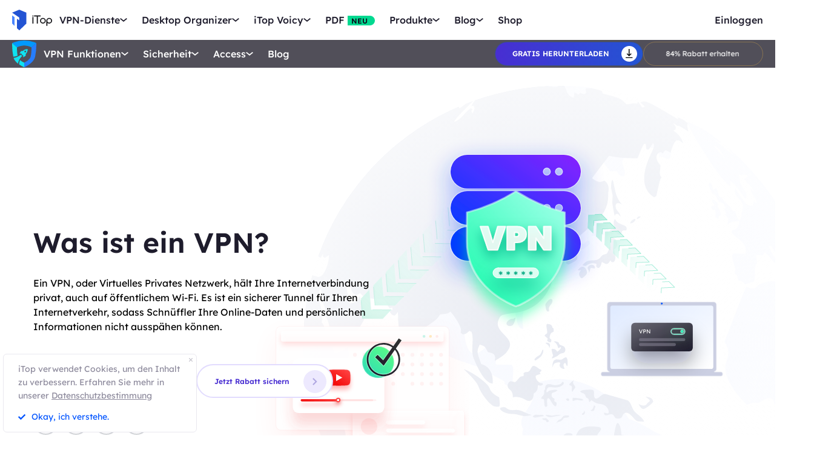

--- FILE ---
content_type: text/html; charset=UTF-8
request_url: https://de.itopvpn.com/what-is-vpn?ref=btb_bf&insur=debloghp
body_size: 19831
content:
<!DOCTYPE html>
<html lang="de">

<head>
    <meta charset="UTF-8">
    <meta http-equiv="X-UA-Compatible" content="IE=edge">
    <!-- <meta name=viewport content="width=device-width,initial-scale=1,minimum-scale=1,maximum-scale=1,user-scalable=no,viewport-fit=cover"> -->
    <meta name="viewport" content="width=device-width,initial-scale=1,minimum-scale=1,maximum-scale=1,shrink-to-fit=no">
    <meta name="referrer" content="no-referrer" />
    <link rel="canonical" href="https://de.itopvpn.com/what-is-vpn">
                <link rel="alternate" hreflang="en" href="https://www.itopvpn.com/what-is-vpn" />
    <link rel="alternate" hreflang="fr" href="https://fr.itopvpn.com/what-is-vpn" />
    <link rel="alternate" hreflang="de" href="https://de.itopvpn.com/what-is-vpn" />
    <link rel="alternate" hreflang="it" href="https://it.itopvpn.com/what-is-vpn" />
    <link rel="alternate" hreflang="es" href="https://es.itopvpn.com/what-is-vpn" />
    <link rel="alternate" hreflang="pt" href="https://pt.itopvpn.com/what-is-vpn" />
    <link rel="alternate" hreflang="nl" href="https://nl.itopvpn.com/what-is-vpn" />
    <link rel="alternate" hreflang="pl" href="https://pl.itopvpn.com/what-is-vpn" />
    <link rel="alternate" hreflang="sv" href="https://sv.itopvpn.com/what-is-vpn" />
<link rel="alternate" hreflang="ja" href="https://jp.itopvpn.com/what-is-vpn" />
    <link rel="alternate" hreflang="ar" href="https://www.itoparab.com/what-is-vpn" />
  
    <link rel="alternate" hreflang="x-default" href="https://www.itopvpn.com/what-is-vpn" />
        <link rel="preload" fetchpriority="height" as="image" href="https://de.itopvpn.com/assets/images/bg.png" type="image/png">
    <link rel="preconnect" href="https://fonts.googleapis.com">
    <link rel="preconnect" href="https://fonts.gstatic.com" crossorigin>
    <link href="https://fonts.googleapis.com/css2?family=Spartan:wght@400;500;600;700&display=swap" rel="stylesheet">
    <link href="https://fonts.googleapis.com/css2?family=League+Spartan:wght@400;500;600;700;800&display=swap" rel="stylesheet">
    <link rel="preconnect" href="https://de.itopvpn.com/assets/js/bundle.min.js">
    <script src="https://de.itopvpn.com/assets/js/mapplication.js"></script>
    <link rel="preconnect" href="https://de.itopvpn.com/assets/js/common.min.js">
            <link href="https://de.itopvpn.com/assets/css/global-rem.css?t=1768841930" rel="stylesheet">
                <script src="https://de.itopvpn.com/assets/js/bundle.min.js"></script>

    <title>Was ist ein VPN?</title>
    <meta name="description" content="VPN, oder Virtuelles Privates Netzwerk, ist ein sicherer Tunnel für Ihren Internetverkehr. Es schützt Ihre Privatsphäre und bietet Ihnen Freiheit, wenn Sie online sind.">
<link href="https://de.itopvpn.com/assets/css/wtsvpn.css" rel="stylesheet" 0="1">
    <script>
        (function(i, s, o, g, r, a, m) {
            i['GoogleAnalyticsObject'] = r;
            i[r] = i[r] || function() {
                (i[r].q = i[r].q || []).push(arguments)
            }, i[r].l = 1 * new Date();
            a = s.createElement(o),
                m = s.getElementsByTagName(o)[0];
            a.async = 1;
            a.src = g;
            m.parentNode.insertBefore(a, m)
        })(window, document, 'script', '//www.google-analytics.com/analytics.js', 'ga');

        ga('create', 'UA-178108664-1', 'auto');
        ga('send', 'pageview');
        var paddle_tracking = '-ref:btb_bf-insur:debloghp&lan=de';
    </script>
    <!-- Google tag (gtag.js) -->
    <script async src="https://www.googletagmanager.com/gtag/js?id=G-SXS0X92NWF"></script>
    <script>
        window.dataLayer = window.dataLayer || [];

        function gtag() {
            dataLayer.push(arguments);
        }
        gtag('js', new Date());

        gtag('config', 'G-SXS0X92NWF');
    </script>
    <script src="https://de.itopvpn.com/assets/js/common/base64-2.6.2.min.js"></script>
    <script src="https://de.itopvpn.com/assets/js/common.min.js?t=1768841930"></script>
    <script src="https://cdn.paddle.com/paddle/paddle.js?t=1768841930"></script>
    <script type="application/ld+json">
                {
                    "@context": "https://schema.org",
                    "@type": "BreadcrumbList",
                    "itemListElement": [{
                            "@type": "ListItem",
                            "position": 1,
                            "name": "iTop VPN",
                            "item": "https://de.itopvpn.com/"
                        },
                        {
                            "@type": "ListItem",
                            "position": 2,
                            "name": "Was ist ein VPN?",
                            "item": "https://de.itopvpn.com/what-is-vpn",
                            "image": "https://de.itopvpn.com/assets/images/home/img_top_vpn.webp",
                            "description": "VPN, oder Virtuelles Privates Netzwerk, ist ein sicherer Tunnel für Ihren Internetverkehr. Es schützt Ihre Privatsphäre und bietet Ihnen Freiheit, wenn Sie online sind."
                        }
                    ]
                }
            </script>
            <script type="application/ld+json">
                {
                    "@context": "https://schema.org",
                    "@id": "https://de.itopvpn.com/#organization",
                    "@type": "Organization",
                    "name": "iTop VPN",
                    "url": "https://de.itopvpn.com/",
                    "logo": "https://de.itopvpn.com/assets/images/common/itop_new_icon.svg"
                }
            </script>
    <script>
        $(function() {
            if ($("._newyear").hasClass("_newyear")) {
                $("._newyear").html("2026");
            }
        });
    </script>
    <style>
        /* .header-nav .nav-right a.nav-login {
            display: none !important;
        } */

        /* @media (max-width: 1024px) {
            .header-nav .nav-left .nav-menu .nav-list .nav-item.item-service {
                display: none !important;
            }
        } */
    </style>
    <style>
        .comm-tags {
            position: relative;
            z-index: 1;
            display: inline-flex;
            align-items: center;
            justify-content: center;
            vertical-align: middle;
            margin-top: -6px;
            padding: 1px 6px;
            font-size: 12px;
            line-height: 1;
            font-weight: 400;
            color: #fff;
            font-style: normal;
            border-radius: 9999px;
            text-align: center;
            font-family: "Lexend", sans-serif !important;
            border-width: 1px;
            border-style: solid;
        }

        .comm-tags>em {
            display: block;
            font: inherit;
            color: inherit;
            line-height: 1;
            font-style: normal;
            transform: scale(0.9);
        }

        .comm-tags.new {
            margin: 0 !important;
            margin-top: -6px !important;
            width: auto !important;
            height: auto !important;
            color: #24D430;
            vertical-align: middle !important;
            border-color: #24D430;
            background: #DFFFE1 !important;
        }

        .comm-tags.improved {
            color: #FF6103;
            border-color: #FF843A;
            background: #FFF7DF;
        }

        @media (max-width: 768px) {
            .footer-mobile {
                padding-bottom: 4rem;
            }
        }
    </style>
    <style>
        body .button.button-new.button-link.btn-default.btn-yellow {
            border-radius: 9999px;
            line-height: 1.5 !important;
            display: flex !important;
            height: 56px;
        }

        body .button .btn-word {
            white-space: nowrap;
        }

        body .button.button-new .arrow-new {
            margin-left: 20px;
        }

        .header-nav.header-product .nav-left .nav-menu .nav-list .nav-item::before {
            display: none !important;
        }

        @media (max-width: 768px) {
            body .button.button-new.button-link.btn-default.btn-yellow {
                display: none !important;
            }

            .header-nav .nav-left .nav-menu .nav-list.login {
                right: 0;
            }

            .header-nav .nav-left .nav-menu .nav-list .nav-link>i.new {
                position: relative;
                right: 0;
                display: inline-flex;
                align-items: center;
                justify-content: center;
                top: 0;
                width: auto;
                height: 20px;
                background-image: none !important;
            }
        }
    </style>

    <style>
    .nav_tag {
        display: inline-flex;
        align-items: center;
        justify-content: center;
        text-align: left;
        flex-shrink: 0;
        height: 16px;
        border-radius: 0 9999px 9999px 0;
        line-height: 1.2;
        font-size: 12px;
        padding: 1px 12px 0;
        padding-left: 6px;
        min-width: 44px;
        font-weight: 700;
        font-style: normal;
        color: #0e0c1a;
        background: #01d990;
    }

    .nav_tag.tag_hot {
        color: #fff;
        background-color: #ff334d;
    }

    .header-nav .nav-left .nav-menu .nav-list.nav-combination .nav-item {
        z-index: -9;
        opacity: 0;
        visibility: hidden;
        width: max-content;
        /* min-width: 716px; */
        padding: 20px 18px 35px;
        display: flex;
        column-gap: 40px;
        row-gap: 30px;
        flex-flow: column;
        flex-wrap: wrap;
        max-height: 300px;
        background: #fff;
    }

    .header-nav .nav-left .nav-menu .nav-list.nav-combination:hover .nav-item {
        opacity: 1;
        visibility: visible;
        z-index: 1
    }

    .header-nav .nav-left .nav-menu .nav-list.nav-combination:hover .nav-item li {
        z-index: 3
    }

    /* // .header-nav .nav-left .nav-menu .nav-list.nav-combination .nav-item::after {
    //     content: '';
    //     display: block;
    //     position: absolute;
    //     width: 1px;
    //     height: 78%;
    //     background-color: #e3e3ed;
    //     top: 11%;
    //     left: 48%
    // } */

    .header-nav .nav-left .nav-menu .nav-list.nav-ied .nav-item li {
        position: relative
    }

    .header-nav .nav-left .nav-menu .nav-list.nav-ied .nav-item li:hover .nav_text b,
    .header-nav .nav-left .nav-menu .nav-list.nav-ied .nav-item li:hover .nav_text p {
        color: #0054FF
    }

    .header-nav .nav-left .nav-menu .nav-list.nav-ied .nav-item li:hover .nav_text p {
        color: #8AB0FF;
    }

    .header-nav .nav-left .nav-menu .nav-list.nav-ied .nav-item li>a {
        display: flex;
        align-items: center;
        justify-content: flex-start;
        column-gap: 20px
    }

    .header-nav .nav-left .nav-menu .nav-list.nav-ied .nav-item li>a:hover .nav_text b,
    .header-nav .nav-left .nav-menu .nav-list.nav-ied .nav-item li>a:hover .nav_text p {
        color: #0054FF
    }

    .header-nav .nav-left .nav-menu .nav-list.nav-ied .nav-item li>a:hover .nav_text p {
        color: #8AB0FF
    }

    .header-nav .nav-left .nav-menu .nav-list.nav-ied .nav-item li .nav_pic {
        width: 40px;
        height: 40px;
        flex-shrink: 0
    }

    .header-nav .nav-left .nav-menu .nav-list.nav-ied .nav-item li .nav_pic>img {
        width: 100%;
        height: auto
    }

    .header-nav .nav-left .nav-menu .nav-list.nav-ied .nav-item li .nav_text b,
    .header-nav .nav-left .nav-menu .nav-list.nav-ied .nav-item li .nav_text p {
        color: #9794A4;
        font-size: 12px;
        line-height: 1.2;
        font-style: normal;
        font-weight: 400;
        max-width: 240px;
    }

    .header-nav .nav-left .nav-menu .nav-list.nav-ied .nav-item li .nav_text b {
        position: relative;
        display: flex;
        align-items: center;
        justify-content: flex-start;
        color: #0E0C1A;
        max-width: 100%;
        font-size: 16px;
        line-height: 1.2;
        font-weight: 500;
        column-gap: 8px;
        padding-bottom: 4px;
    }

    .header-nav .nav-left .nav-menu .nav-list.nav-ied .nav-item.nav-ied {
        min-width: 0;
        /* min-width: 316px */
    }

    .header-nav .nav-left .nav-menu .nav-list.nav-ied .nav-item.nav-ied::after {
        display: none
    }

    @media (max-width: 1200px) {
        .header-nav .nav-left .nav-menu .nav-list.nav-combination .nav-item {
            min-width: 300px;
            max-width: 300px;
            column-gap: 20px;
            row-gap: 30px;
            max-height: 400px;
            overflow: auto;
            flex-wrap: nowrap
        }

        .header-nav .nav-left .nav-menu .nav-list.nav-combination .nav-item::-webkit-scrollbar {
            width: 8px;
            height: 50px
        }

        .header-nav .nav-left .nav-menu .nav-list.nav-combination .nav-item::-webkit-scrollbar-track {
            background: #f1f1f1;
            width: 8px;
            height: 50px
        }

        .header-nav .nav-left .nav-menu .nav-list.nav-combination .nav-item::-webkit-scrollbar-thumb {
            background: #8AB0FF;
            width: 8px;
            height: 50px;
            border-radius: 9999px
        }

        .header-nav .nav-left .nav-menu .nav-list.nav-combination .nav-item::-webkit-scrollbar-thumb:hover {
            background: #79a3fe
        }

        .header-nav .nav-left .nav-menu .nav-list.nav-combinationation .nav-item::after {
            display: none
        }

        .header-nav .nav-left .nav-menu .nav-list.nav-combination .nav-item li {
            width: 100%
        }
    }

    @media (max-width: 768px) {
        .header-nav .nav-left .nav-menu .nav-list.nav-ied .nav-item li .nav_text p{
            max-width: 100%;
        } .header-nav .nav-left .nav-menu .nav-list.nav-combination .nav-item {
            min-width: 100%;
            max-width: 100%;
        }

        .header-nav .nav-left .nav-menu .nav-list.nav-combination .nav-item::after,
        .header-nav .nav-left .nav-menu .nav-list.nav-combination .nav-item::before {
            display: none
        }

        .header-nav .nav-left .nav-menu .nav-list.nav-combination .nav-item li>a {
            padding: 0 !important;
            column-gap: 10px
        }

        .header-nav .nav-left .nav-menu .nav-list.nav-combination.active {
            padding: 0px 16px 30px !important
        }

        .header-nav .nav-left .nav-menu .nav-list.nav-combination.active .nav-item {
            opacity: 1;
            visibility: visible;
            z-index: 9;
            height: auto !important;
            max-height: 100vh !important;
            background: transparent;
        }
    }
</style></head>

<body class="what-is-vpn scroll-header" data-name="what-is-vpn">
    
            
<nav id="header" class="header-nav nav-bg header-main">
    <div class="header-wrapper">
        <div class="nav-left">
            <a class="nav-logo logo-itop" href="/?ref=btb_bf&insur=debloghp">
                <img src="https://de.itopvpn.com/assets/images/common/itop_new_icon.svg" width="76" alt="iTop">
            </a>
        </div>
        <div class="nav-center">
            <ul class="nav-menu">
                <li class="nav-list nav-service">
                    <span class="nav-name">VPN-Dienste</span>
                    <div class="nav-secondary nav-menu-bg">
                        <div class="nav-item nav-feature-box">
                            <ul class="nav-feature-left">
                                <li data-type="vpn-pc">
                                    <a href="/vpn-for-pc?ref=btb_bf&insur=debloghp">
                                        <b>VPN für PC <i class="nav_tag hot_tag"><em>HOT</em></i></b>
                                        <p>Greifen Sie mit einem kostenlosen und sicheren VPN auf globale Verbindungen zu.</p>
                                    </a>
                                </li>
                                <li data-type="vpn-win">
                                    <a href="/vpn-windows?ref=btb_bf&insur=debloghp">
                                        <b>VPN für Windows <i class="nav_tag hot_tag"><em>HOT</em></i></b>
                                        <p>Das beste kostenlose VPN mit erweiterten Funktionen.</p>
                                    </a>
                                </li>
                                <li data-type="vpn-mac">
                                    <a href="/vpn-mac?ref=btb_bf&insur=debloghp">
                                        <b>VPN für Mac</b>
                                        <p>Das beste kostenlose VPN für Online-Sicherheit und Datenschutz.</p>
                                    </a>
                                </li>
                                <li data-type="vpn-ios">
                                    <a href="/vpn-ios?ref=btb_bf&insur=debloghp">
                                        <b>VPN für iOS</b>
                                        <p>Kostenloses und unbegrenztes VPN zum Schutz Ihres Geräts.</p>
                                    </a>
                                </li>
                                <li data-type="vpn-adr">
                                    <a href="/vpn-android?ref=btb_bf&insur=debloghp">
                                        <b>VPN für Android</b>
                                        <p>Kostenloses und schnelles VPN zur Verbesserung Ihres Online-Erlebnisses.</p>
                                    </a>
                                </li>
                                <li data-type="vpn-linux">
                                    <a href="/vpn-for-linux?ref=btb_bf&insur=debloghp">
                                        <b>VPN für Linux</b>
                                        <p>Leistungsstarkes VPN für sichere und stabile Verbindungen.</p>
                                    </a>
                                </li>
                                <li data-type="vpn-chrome">
                                    <a href="/vpn-for-chrome?ref=btb_bf&insur=debloghp">
                                        <b>VPN für Chrome</b>
                                        <p>Kostenlose, schnelle und sichere VPN-Erweiterung für privates Surfen.</p>
                                    </a>
                                </li>
                                <li data-type="vpn-browser">
                                    <a href="/vpn-browser?ref=btb_bf&insur=debloghp">
                                        <b>Browser mit VPN </b>
                                        <p>Browser mit VPNs gewährleisten Ihre Sicherheit im Internet.</p>
                                    </a>
                                </li>
                            </ul>
                            <div class="nav-feature-list">
                                <div class="nav-feature-top">
                                    <h4 class="nav-feature-title">VPN Download</h4>
                                    <p class="nav-feature-desc">Erkunden Sie die digitale Welt ohne Grenzen, geschützt durch die Sicherheit und Geschwindigkeit von iTop VPN.</p>
                                </div>
                                <div class="nav-feature-inner">
                                    <dl class="nav-feature-item nav-country">
                                        <dt>Warum iTop VPN</dt>
                                        <dd>Was ist ein VPN?</dd>
                                        <dd>Kostenloses VPN</dd>
                                        <dd> VPN ohne Anmeldung</dd>
                                    </dl>
                                    <dl class="nav-feature-item nav-app">
                                        <dt><a href="/vpn-servers?ref=btb_bf&insur=debloghp">3200+ VPN-Server</a></dt>
                                        <dd>
                                            <a href="/vpn-for-austria?ref=btb_bf&insur=debloghp">
                                                VPN für Austria
                                            </a>
                                        </dd>
                                        <dd>
                                            <a href="/blog/vpn-tuerkei-kostenlos-6894?ref=btb_bf&insur=debloghp">
                                                VPN für Türkei
                                            </a>
                                        </dd>
                                        <dd>
                                            <a href="/blog/vpn-oesterreich-763?ref=btb_bf&insur=debloghp">
                                                VPN für Österreich
                                            </a>
                                        </dd>
                                        <dd>
                                            <a href="/blog/vpn-schweiz-2090?ref=btb_bf&insur=debloghp">
                                                VPN für Schweiz
                                            </a>
                                        </dd>
                                    </dl>
                                    <dl class="nav-feature-item nav-game">
                                        <dt>Streaming & Apps</dt>
                                        <dd>
                                            <a href="/blog/netflix-vpn-1501?ref=btb_bf&insur=debloghp">
                                                VPN für Netflix
                                            </a>
                                        </dd>
                                        <dd>
                                            <a href="/blog/rtl-live-stream-6157?ref=btb_bf&insur=debloghp">
                                                VPN für RTL Live
                                            </a>
                                        </dd>
                                        <dd>
                                            <a href="/blog/den-standort-auf-tiktok-aendern-792?ref=btb_bf&insur=debloghp">
                                                VPN für Tiktok
                                            </a>
                                        </dd>
                                        <dd>
                                            <a href="/blog/fritzbox-vpn-einrichten-7178?ref=btb_bf&insur=debloghp">
                                                VPN für FritzBox
                                            </a>
                                        </dd>
                                    </dl>
                                    <dl class="nav-feature-item nav-game">
                                        <dt>VPN für Spiele</dt>
                                        <dd>VPN für Warzone</dd>
                                        <dd>
                                            <a href="/blog/vpn-fuer-pubg-962?ref=btb_bf&insur=debloghp">
                                                VPN für Pubg
                                            </a>
                                        </dd>
                                        <dd>
                                            <a href="/blog/vpn-world-of-tanks-3455?ref=btb_bf&insur=debloghp">
                                                VPN für World of Tanks
                                            </a>
                                        </dd>
                                    </dl>
                                </div>
                                <div class="nav-feature-btn">
                                    <div class="btn-box vpn-pc nav_on">
                                        <a class="button-combe button btn-not  btn-primary btn-default button-new free-down upper" data-href="https://www.itopvpn.com/downloadmac?insur=debloghp" data-vpn="vpn-pc" onclick="gotoThankyou($(this));gtag('event', 'de_vpn_dl_mac_de_header')">
                                            <span class="btn-word">Gratis herunterladen</span>
                                            <span class="arrow-new">
                                                <svg class="new-svg">
                                                    <use xlink:href="#home_download"></use>
                                                </svg>
                                            </span>
                                            <svg class="new-svg">
                                                <use xlink:href="#home_download"></use>
                                            </svg>
                                        </a>
                                        <a class="button btn-not  btn-primary button-link btn-default button-new get-off btn-gold" href="/purchase?ref=itopvpn_pc&insur=debloghp" onclick="gtag('event', 'de_vpn_buyclick_mac_de_header')">
                                            <span class="btn-word buy">
                                                Jetzt kaufen                                            </span>
                                            <span class="arrow-new">
                                                <svg class="new-svg">
                                                    <use xlink:href="#itop_right"></use>
                                                </svg>
                                            </span>
                                        </a>
                                    </div>
                                    <div class="btn-box vpn-win">
                                        <a class="button-combe button btn-not  btn-primary btn-default button-new free-down upper" data-href="https://www.itopvpn.com/download?insur=debloghp" data-vpn="vpn-windows" onclick="gotoThankyou($(this));gtag('event', 'de_vpn_dl_mac_de_header')">
                                            <span class="btn-word">
                                                Gratis herunterladen                                            </span>
                                            <span class="arrow-new">
                                                <svg class="new-svg">
                                                    <use xlink:href="#itop_download"></use>
                                                </svg>
                                            </span>
                                            <svg class="new-svg">
                                                <use xlink:href="#itop_download"></use>
                                            </svg>
                                        </a>
                                        <a class="button btn-not  btn-primary button-link btn-default button-new get-off btn-gold" data-href="/purchase?ref=itopvpn_win&insur=debloghp" onclick="gotoPurchase($(this));gtag('event', 'de_vpn_buyclick_mac_de_header')">
                                            <span class="btn-word buy">
                                                Jetzt kaufen                                            </span>
                                            <span class="arrow-new">
                                                <svg class="new-svg">
                                                    <use xlink:href="#itop_right"></use>
                                                </svg>
                                            </span>
                                        </a>
                                    </div>
                                    <div class="btn-box vpn-mac">
                                        <a class="button-combe button btn-not  btn-primary btn-default button-new free-down upper" data-href="https://www.itopvpn.com/downloadmac?insur=debloghp" data-vpn="vpn-mac" onclick="gotoThankyou($(this));gtag('event', 'de_vpn_dl_mac_de_header');">
                                            <span class="btn-word">
                                                Gratis herunterladen                                            </span>
                                            <span class="arrow-new">
                                                <svg class="new-svg">
                                                    <use xlink:href="#itop_download"></use>
                                                </svg>
                                            </span>
                                            <svg class="new-svg">
                                                <use xlink:href="#itop_download"></use>
                                            </svg>
                                        </a>
                                        <a class="button btn-not  btn-primary button-link btn-default button-new get-off btn-gold" data-href="/purchase?ref=itopvpn_mac&insur=debloghp" onclick="gotoPurchase($(this));gtag('event', 'de_vpn_buyclick_mac_de_header')">
                                            <span class="btn-word buy">
                                                Jetzt kaufen                                            </span>
                                            <span class="arrow-new">
                                                <svg class="new-svg">
                                                    <use xlink:href="#itop_right"></use>
                                                </svg>
                                            </span>
                                        </a>
                                    </div>
                                    <div class="btn-box vpn-ios">
                                        <a class="button-combe button btn-not  btn-primary btn-default button-new free-down upper" href="https://goto.itopvpn.com/downloadcenter?product=de-itopios&c=debloghp" onclick="gotoThankyou($(this));gtag('event', 'de_vpn_dl_mac_de_header')">
                                            <span class="btn-word">
                                                Gratis herunterladen                                            </span>
                                            <span class="arrow-new">
                                                <svg class="new-svg">
                                                    <use xlink:href="#itop_download"></use>
                                                </svg>
                                            </span>
                                            <svg class="new-svg">
                                                <use xlink:href="#itop_download"></use>
                                            </svg>
                                        </a>
                                        <a class="button btn-not  btn-primary button-link btn-default button-new get-off btn-gold" data-href="/purchase?ref=itopvpn_ios&insur=debloghp" onclick="gotoPurchase($(this));gtag('event', 'de_vpn_buyclick_mac_de_header')">
                                            <span class="btn-word buy">
                                                Jetzt kaufen                                            </span>
                                            <span class="arrow-new">
                                                <svg class="new-svg">
                                                    <use xlink:href="#itop_right"></use>
                                                </svg>
                                            </span>
                                        </a>
                                    </div>
                                    <div class="btn-box vpn-adr">
                                        <a class="button-combe button btn-not  btn-primary btn-default button-new free-down upper" href="https://www.itopvpn.com/downloadapk?lan=de&insur=debloghp" onclick="gotoThankyou($(this));gtag('event', 'de_vpn_dl_mac_de_header')">
                                            <span class="btn-word">
                                                Gratis herunterladen                                            </span>
                                            <span class="arrow-new">
                                                <svg class="new-svg">
                                                    <use xlink:href="#itop_download"></use>
                                                </svg>
                                            </span>
                                            <svg class="new-svg">
                                                <use xlink:href="#itop_download"></use>
                                            </svg>
                                        </a>
                                        <a class="button btn-not  btn-primary button-link btn-default button-new get-off btn-gold" data-href="/purchase?ref=itopvpn_adr&insur=debloghp" onclick="gotoPurchase($(this));gtag('event', 'de_vpn_buyclick_mac_de_header')">
                                            <span class="btn-word buy">
                                                Jetzt kaufen                                            </span>
                                            <span class="arrow-new">
                                                <svg class="new-svg">
                                                    <use xlink:href="#itop_right"></use>
                                                </svg>
                                            </span>
                                        </a>
                                    </div>
                                    <div class="btn-box vpn-linux">
                                        <a class="button-combe button btn-not  btn-primary btn-default button-new free-down upper" data-href="https://www.itopvpn.com/downloadmac?insur=debloghp" data-vpn="vpn-linux" onclick="gotoThankyou($(this));gtag('event', 'de_vpn_dl_mac_de_header')">
                                            <span class="btn-word">
                                                Gratis herunterladen                                            </span>
                                            <span class="arrow-new">
                                                <svg class="new-svg">
                                                    <use xlink:href="#home_download"></use>
                                                </svg>
                                            </span>
                                            <svg class="new-svg">
                                                <use xlink:href="#home_download"></use>
                                            </svg>
                                        </a>
                                        <a class="button btn-not  btn-primary button-link btn-default button-new get-off btn-gold" href="/purchase?ref=itopvpn_linux&insur=debloghp" onclick="gtag('event', 'de_vpn_buyclick_mac_de_header')">
                                            <span class="btn-word buy">
                                                Jetzt kaufen                                            </span>
                                            <span class="arrow-new">
                                                <svg class="new-svg">
                                                    <use xlink:href="#itop_right"></use>
                                                </svg>
                                            </span>
                                        </a>
                                    </div>
                                    <div class="btn-box vpn-chrome">
                                        <a class="button-combe button btn-not  btn-primary btn-default button-new free-down upper" data-href="https://chromewebstore.google.com/detail/itop-vpn/apgjgibgkdfemblclkifgndfhkcbmfjl?referrer=utm_source%3Ddebloghp&insur=debloghp&lang=de" data-vpn="vpn-chrome" onclick="gotoThankyou($(this));gtag('event', 'de_vpn_dl_mac_de_header')">
                                            <span class="btn-word">
                                                Gratis herunterladen                                            </span>
                                            <span class="arrow-new">
                                                <svg class="new-svg">
                                                    <use xlink:href="#itop_download"></use>
                                                </svg>
                                            </span>
                                            <svg class="new-svg">
                                                <use xlink:href="#itop_download"></use>
                                            </svg>
                                        </a>
                                        <a class="button btn-not  btn-primary button-link btn-default button-new get-off btn-gold" data-href="/purchase?ref=itopvpn_chrome&insur=debloghp" onclick="gotoPurchase($(this));gtag('event', 'de_vpn_buyclick_mac_de_header')">
                                            <span class="btn-word buy">
                                                Jetzt kaufen                                            </span>
                                            <span class="arrow-new">
                                                <svg class="new-svg">
                                                    <use xlink:href="#itop_right"></use>
                                                </svg>
                                            </span>
                                        </a>
                                    </div>
                                    <div class="btn-box vpn-browser">
                                        <a class="button-combe button btn-not  btn-primary btn-default button-new free-down upper" data-href="https://www.itopvpn.com/downloadbrowser?insur=debloghp" data-vpn="vpn-browser" onclick="gotoThankyou($(this));gtag('event', 'de_ipb_dl_mac_de_header')">
                                            <span class="btn-word">
                                                Gratis herunterladen                                            </span>
                                            <span class="arrow-new">
                                                <svg class="new-svg">
                                                    <use xlink:href="#home_download"></use>
                                                </svg>
                                            </span>
                                            <svg class="new-svg">
                                                <use xlink:href="#home_download"></use>
                                            </svg>
                                        </a>
                                        <a class="button btn-not  btn-primary button-link btn-default button-new get-off btn-gold" href="/browser/purchase?ref=ipb_navi&insur=debloghp" onclick="gtag('event', 'de_ipb_buyclick_mac_de_header')">
                                            <span class="btn-word buy">
                                                Jetzt kaufen                                            </span>
                                            <span class="arrow-new">
                                                <svg class="new-svg">
                                                    <use xlink:href="#itop_right"></use>
                                                </svg>
                                            </span>
                                        </a>
                                    </div>
                                </div>
                            </div>
                        </div>
                    </div>
                </li>
                <li class="nav-list nav-ied nav-combination">
                    <span class="nav-name">Desktop Organizer</span>
                    <div class="nav-secondary nav-menu-bg">
                        <ul class="nav-item">
                            <li>
                                <a href="/itop-easy-desktop?ref=btb_bf&insur=debloghp">
                                    <div class="nav_pic">
                                        <img src="https://de.itopvpn.com/assets/images/header/logo_ied.png" width="40" height="40" alt="iTop Easy Desktop ">
                                    </div>
                                    <div class="nav_text">
                                        <b>iTop Easy Desktop <i class="nav_tag hot_tag"><em>HOT</em></i></b>
                                        <p>Kostenloser PC Desktop Organizer und Hintergrund.</p>
                                    </div>
                                </a>
                            </li>
                        </ul>
                    </div>
                </li>
                <li class="nav-list nav-voicy nav-combination">
                    <span class="nav-name">iTop Voicy</span>
                    <div class="nav-secondary nav-menu-bg">
                        <ul class="nav-item">
                            <li>
                                <a href="/itop-voicy?ref=btb_bf&insur=debloghp">
                                    <div class="nav_pic">
                                        <img src="https://de.itopvpn.com/assets/images/header/logo_voicy.png" width="40" height="40" alt="iTop Voicy">
                                    </div>
                                    <div class="nav_text">
                                        <b>iTop Voicy <i class="nav_tag new_tag"><em>NEU</em></i></b>
                                        <p>KI Stimmenverzerrer für PC in Echtzeit</p>
                                    </div>
                                </a>
                            </li>
                        </ul>
                    </div>
                </li>
                <li class="nav-list nav-pdf bottom-arrow">
                    <a class="nav-name" href="/pdf?ref=btb_bf&insur=debloghp">PDF <i class="nav_tag new_tag"><b>NEU</b></i></a>
                </li>
                <li class="nav-list nav-utility nav-row">
                    <span class="nav-name">Produkte</span>
                    <div class="nav-secondary nav-menu-bg">
                        <ul class="nav-item">

                            <li>
                                <a href="/screen-recorder?ref=btb_bf&insur=debloghp">
                                    <span class="item-name">iTop Screen Recorder</span>
                                    <i class="nav_tag hot_tag"><b>HOT</b></i>
                                </a>
                            </li>
                            <li>
                                <a href="/ai-math-solver?ref=btb_bf&insur=debloghp">
                                    <span class="item-name">iTop AI Math Solver</span>
                                    <i class="nav_tag new_tag"><b>NEU</b></i>
                                </a>
                            </li>
                            <li>
                                <a href="/data-recovery-software?ref=btb_bf&insur=debloghp">
                                    <span class="item-name">iTop Data Recovery</span>
                                    <i class="nav_tag hot_tag"><b>HOT</b></i>
                                </a>
                            </li>
                            <li>
                                <a href="/screenshot?ref=btb_bf&insur=debloghp">
                                    <span class="item-name">iTop Screenshot</span>
                                </a>
                            </li>
                            <li>
                                <a href="https://gamebooster.itopvpn.com/index.php?ref=btb_bf&insur=debloghp">
                                    <span class="item-name">Smart Game Booster</span>
                                </a>
                            </li>
                            <li>
                                <a href="/dualsafe-password-manager?ref=btb_bf&insur=debloghp">
                                    <span class="item-name">Dualsafe Password Manager</span>
                                    <i class="nav_tag"><b>NEU</b></i>
                                </a>
                            </li>
                            <li>
                                <a href="https://iotransfer.itopvpn.com/?ref=btb_bf&insur=debloghp">
                                    <span class="item-name">IOTransfer</span>
                                </a>
                            </li>


                            <li>
                                <a href="/top-data-protector?ref=btb_bf&insur=debloghp">
                                    <span class="item-name">Top Data Protector</span>
                                </a>
                            </li>
                        </ul>
                    </div>
                </li>
                <li class="nav-list nav-blog">
                    <span class="nav-name">Blog</span>
                    <div class="nav-secondary nav-menu-bg">
                        <ul class="nav-item">
                            <li>
                                <a href="/blog?ref=btb_bf&insur=debloghp&sort=19">
                                    <span class="item-name">VPN für Windows</span>
                                </a>
                            </li>
                            <li>
                                <a href="/blog?ref=btb_bf&insur=debloghp&sort=61">
                                    <span class="item-name">Nützliche VPN-Tipps</span>
                                </a>
                            </li>
                            <li>
                                <a href="/recorder-tips?ref=btb_bf&insur=debloghp">
                                    <span class="item-name">Bildschirm aufnehmen </span>
                                </a>
                            </li>
                            <li>
                                <a href="/desktop-tips?ref=btb_bf&insur=debloghp">
                                    <span class="item-name">Desktop-Tipps</span>
                                </a>
                            </li>
                            <li>
                                <a href="/blog?ref=btb_bf&insur=debloghp&sort=169">
                                    <span class="item-name">Daten wiederherstellen</span>
                                </a>
                            </li>
                            <li>
                                <a href="/pdf-tips?ref=btb_bf&insur=debloghp">
                                    <span class="item-name">PDF-Tipps</span>
                                </a>
                            </li>
                        </ul>
                    </div>
                </li>
                <li class="nav-list nav-store store-nav bottom-arrow">
                    <a class="nav-name" href="/store?ref=btb_bf&insur=debloghp">Shop</a>
                </li>
            </ul>
        </div>
        <div class="nav-right">
            <div class="nav-list header-btn nav-sale-icon"></div>
            <ul class="nav-menu">
                <li class="nav-list nav-store bottom-arrow login">
                    <a class="nav-name nav-link nav-login" data-acount="Mein Konto" data-out="Ausloggen" data-in="Einloggen" data-in-link="/login?ref=btb_bf&insur=debloghp" data-out-link="/signup?ref=btb_bf&insur=debloghp" data-acount-link="/user-account?ref=btb_bf&insur=debloghp" data-purchase-link="/purchase?ref=btb_bf&insur=debloghp" data-in-ga="gtag('event', 'de_itop_loginclick_mac_de_navi');" data-out-ga="gtag('event', 'de_itop_signout_mac_de_navi');" data-acount-ga="gtag('event', 'de_itop_myaccount_mac_de_navi');">
                        Einloggen                    </a>
                </li>
            </ul>
        </div>

        <!-- <div class="mobile-nav">
            <span class="navIcon"></span>
        </div>
        <div class="mobile-bg"></div> -->
    </div>
    <div class="mobile-header" style="display: none;">
        <div class="header-logo">
            <a class="nav-logo logo-itop" href="/?ref=btb_bf&insur=debloghp">iTop VPN</a>
        </div>
        <div class="mobile-action">
            <div class="mobile-nav">
                <span class="navIcon"></span>
            </div>
            <div class="mobile-close" style="display: none;">
                <svg class="closeIcon" width="36" height="35.881">
                    <path d="M36,7.644,21.552,21.971,36,36.3l-3.613,3.613L17.939,25.584,3.613,39.912,0,36.3,14.328,21.971,0,7.644,3.613,4.031,17.94,18.359,32.389,4.031Z" transform="translate(0 -4.031)" fill="#1e1c2c" />
                </svg>
            </div>
        </div>
    </div>
    <div class="mobile-bg" style="display: none;"></div>
</nav>

<script>
    $('#header .nav-list.nav-service .nav-feature-left li').hover(function() {
        let prod_type = $(this).attr("data-type");
        // $("#header .nav-feature-btn.btn-box").removeClass("nav_on");
        $("#header .nav-feature-btn .btn-box." + prod_type).addClass("nav_on").siblings().removeClass("nav_on");
    })
</script>    
    
    
    <style>
    @media (max-width: 768px) {
        .pc-btn {
            width: 100%;
        }

        body .button.button-new.button-link.btn-default {
            display: none !important;
        }

        body .button.button-new {
            max-width: 90% !important;
        }

        .wiv-way .way_p {
            line-height: 1.5;
        }

        .wiv-banner .wiv_ban_left {
            width: 100%;
        }
    }
</style>
<nav class="header-nav nav-bg header-product header-vpn">
    <div class="header-wrapper">
        <div class="nav-left">
            <a class="nav-logo" href="/?ref=btb_bf&insur=debloghp">
                <img class="logo" src="https://de.itopvpn.com/assets/images/header/logo.svg" alt="iTop VPN">
            </a>
        </div>
        <div class="nav-center">
            <ul class="nav-menu">
                <li class="nav-list">
                    <span class="nav-name">VPN Funktionen</span>
                    <div class="nav-secondary nav-menu-bg">
                        <ul class="nav-item">
                            <li>
                                <a href="/what-is-my-ip?ref=btb_bf&insur=debloghp">
                                    <span class="item-name">Was ist meine IP</span>
                                </a>
                            </li>
                            <li>
                                <a href="/hide-my-ip?ref=btb_bf&insur=debloghp">
                                    <span class="item-name">IP Adresse verbergen</span>
                                </a>
                            </li>
                            <li>
                                <a href="/free-vpn?ref=btb_bf&insur=debloghp">
                                    <span class="item-name">VPN gratis</span>
                                </a>
                            </li>
                        </ul>
                    </div>
                </li>
                <li class="nav-list">
                    <span class="nav-name">Sicherheit</span>
                    <div class="nav-secondary nav-menu-bg">
                        <ul class="nav-item">
                            <li>
                                <a href="/network-solution?ref=btb_bf&insur=debloghp">
                                    <span class="item-name">Netzwerklösung</span>
                                </a>
                            </li>
                            <li>
                                <a href="/kill-switch?ref=btb_bf&insur=debloghp">
                                    <span class="item-name">Kill Switch</span>
                                </a>
                            </li>
                        </ul>
                    </div>
                </li>
                <li class="nav-list">
                    <span class="nav-name">Access</span>
                    <div class="nav-secondary nav-menu-bg">
                        <ul class="nav-item">
                            <li>
                                <a href="/free-streaming?ref=btb_bf&insur=debloghp">
                                    <span class="item-name">Free Streaming</span>
                                </a>
                            </li>
                            <li>
                                <a href="/unblock-websites?ref=btb_bf&insur=debloghp">
                                    <span class="item-name">Webseiten Entsperren</span>
                                </a>
                            </li>
                            <li>
                                <a href="/vpn-for-gaming?ref=btb_bf&insur=debloghp">
                                    <span class="item-name">VPN für Gaming</span>
                                </a>
                            </li>
                        </ul>
                    </div>
                </li>
                <li class="nav-list nav-store store-nav bottom-arrow">
                    <a class="nav-name" href="/blog?ref=btb_bf&insur=debloghp">Blog</a>
                </li>
            </ul>
        </div>
        <div class="nav-right">
            <ul class="nav-menu">
                <li class="nav-list no-arrow">
                    <div class="secondary_btn">
                        <a class="button-combe button btn-not  btn-primary btn-default button-new upper" data-href="https://www.itopvpn.com/downloadmac?insur=debloghp" onclick="gotoThankyou($(this));gtag('event', 'de_vpn_dl_mac_de_navi');">
                            <span class="btn-word">
                                Gratis herunterladen                            </span>
                            <span class="arrow-new">
                                <svg class="new-svg">
                                    <use xlink:href="#itop_download"></use>
                                </svg>
                            </span>
                            <svg class="new-svg">
                                <use xlink:href="#itop_download"></use>
                            </svg>
                        </a>
                        <a class="button-link btn-gold secondary-br" href="/purchase?ref=itopvpn_nav&insur=debloghp" onclick="gtag('event', 'de_vpn_buyclick_mac_de_navi');">
                            <span class="btn-word">
                                84% Rabatt erhalten
                            </span>
                            <svg class="arrow-right">
                                <use xlink:href="#arrow-right"></use>
                            </svg>
                        </a>
                    </div>
                </li>
            </ul>
            <div class="mobile-close">
                <span class="claseIcon"></span>
            </div>
        </div>
    </div>

    <div class="mobile-header mobile-product" style="display: none;">
        <div class="header-logo">
            <a class="nav-logo logo-itop" href="/?ref=btb_bf&insur=debloghp">iTop VPN</a>
        </div>
        <div class="mobile-action">
            <div class="mobile-nav">
                <span class="navIcon"></span>
            </div>
            <div class="mobile-close" style="display: none;">
                <span class="closeIcon"></span>
            </div>
        </div>
    </div>
    <div class="mobile-bg" style="display: none;"></div>
</nav>

<script>
    $(function() {
        var pageName = getPageName(),
            downloadUrl = 'https://www.itopvpn.com/downloadmac?insur=debloghp'
        if (pageName == 'vpn-windows') {
            downloadUrl = 'https://www.itopvpn.com/download?insur=debloghp'
        } else if (pageName == 'vpn-mac') {
            downloadUrl = 'https://www.itopvpn.com/downloadmac?insur=debloghp'
        } else if (pageName == 'vpn-ios') {
            downloadUrl = 'https://goto.itopvpn.com/downloadcenter?product=de-itopios&c=debloghp'
        } else if (pageName == 'vpn-android') {
            downloadUrl = 'https://www.itopvpn.com/downloadapk?lan=de&insur=debloghp'
        } else if (pageName == 'vpn-for-chrome') {
            downloadUrl = ''
        } else if (pageName == 'vpn-for-firefox') {
            downloadUrl = ''
        }
        $('.header-vpn .nav-right .button-combe').attr('data-href', downloadUrl);

        if ($("body").hasClass("blogdetail-body")) {
            $('.button-link').attr({
                'href': '/purchase?insur=debloghp&ref=btb_bf'
            })
            // $('.button-combe').attr({
            //     'href': 'https://www.itopvpn.com/downloadmac?insur=debloghp',
            //     'data-href': ''
            // })
        }
    })
</script><div class="itop-ad mobile_page itop-ad-product on">
    <div class="ad-box">
        <ul class="ad-left">
            <a href="/?ref=btb_bf&insur=debloghp" onclick="ga('send', 'event', 'iconclick-home-mac_de', 'click', 'nav-vpn');">
                <div class="icon">
                    <img src="https://de.itopvpn.com/assets/images/common/home.png" alt="Home" width="43" height="43" srcset="">
                </div>
                <div class="text">Home</div>
            </a>
            <a href="javascript:void(0);" onclick="handleGotoVpn();ga('send', 'event', 'iconclick-feature-mac_de', 'click', 'nav-vpn');">
                <div class="icon">
                    <img src="https://de.itopvpn.com/assets/images/common/feature.png" alt="Feature" width="43" height="43" srcset="">
                </div>
                <div class="text">Feature</div>
            </a>
        </ul>
        <a href="/purchase?ref=itopvpn_nav&insur=debloghp" onclick="ga('send', 'event', 'iconclick-store-mac_de', 'click', 'nav-vpn');gtag('event', 'de_vpn_buyclick_mac_de_navi');" class="ad-right">
            79% OFF        </a>
    </div>
</div>
<script>
    if ($("body").hasClass("blogbody")) {
        $('.ad-right').attr({
            'href': '/purchase?ref=btb_bf&insur=debloghp'
        })
    }
    if ($("body").hasClass("blogdetail-body")) {
        $('.ad-right').attr({
            'href': '/purchase?insur=debloghp&ref=btb_bf'
        })
    }
</script>

<script>
    // pageName
    let _vpnname = 'what-is-vpn';

    function handleGotoVpn() {
        let targetVpnName = 'banner';
        // if (_vpnname == "screen-recorder") {
        //     targetVpnName = "moment";
        // } else if (_vpnname == "online-screen-recorder") {
        //     targetVpnName = "tool-getvideo";
        // } else if (_vpnname == "video-editor") {
        //     targetVpnName = "introduction";
        // } else {
        //     targetVpnName = "banner";
        // }
        let _vpnHeight = parseInt($(window).height())
        $('html, body').animate({
            // scrollTop: $("body").offset().top + _vpnHeight
            scrollTop: _vpnHeight
        }, 500);
    }
</script><div class="wiv-banner">
    <div class="wrapper flexbox">
        <div class="wiv_ban_left flex-l w558">
            <h1 class="fh2 transformY-1 color-pro">Was ist ein VPN?</h1>
            <p class="fb2 transformY-2 _p5">Ein VPN, oder Virtuelles Privates Netzwerk, hält Ihre Internetverbindung privat, auch auf öffentlichem Wi-Fi. Es ist ein sicherer Tunnel für Ihren Internetverkehr, sodass Schnüffler Ihre Online-Daten und persönlichen Informationen nicht ausspähen können.</p>
            <div class="pc-btn transformY-3">
                <a class="button-combe button btn-not   btn-default button-new mob-down-1-whatisvpn-down upper" data-href="https://www.itopvpn.com/downloadmac?insur=debloghp" onclick="gtag('event', 'de_vpn_dl_mac_de_wis');gotoThankyou($(this));">
                    <span class="btn-word">
                        Gratis herunterladen                    </span>
                    <span class="arrow-new">
                        <svg class="new-svg">
                            <use xlink:href="#itop_download"></use>
                        </svg>
                    </span>
                    <svg class="new-svg">
                        <use xlink:href="#itop_download"></use>
                    </svg>
                </a>
                <a class="button btn-not   button-link btn-default button-new mob-link-1-whatisvpn-link" href="/purchased?ref=btb_bf&insur=debloghp" onclick="gtag('event', 'de_vpn_buyclick_mac_de_wis');">
                    <span class="btn-word buy btn-pc">
                        Jetzt Rabatt sichern                    </span>
                    <span class="btn-word buy btn-mobile">
                        Jetzt Rabatt sichern                    </span>
                    <span class="arrow-new">
                        <svg class="new-svg">
                            <use xlink:href="#itop_right"></use>
                        </svg>
                    </span>
                </a>
            </div>
            <div class="equipment transformY-4 w600">
                <div class="icon-box">
                    <a href="/vpn-windows?ref=btb_bf&insur=debloghp" onclick="ga('send', 'event', 'itopwinpageclick-mac_de', 'click', 'whatsvpn')">
                        <svg class="arrow-icon icon-svg winds">
                            <use xlink:href="#vpn-wins"></use>
                        </svg>
                    </a>
                    <a href="/vpn-mac?ref=btb_bf&insur=debloghp" onclick="ga('send', 'event', 'itopmacpageclick-mac_de', 'click', 'whatsvpn');">
                        <svg class="arrow-icon icon-svg mac">
                            <use xlink:href="#vpn-mac"></use>
                        </svg>
                    </a>
                                        <a class="equi-btn android" href="/vpn-android?ref=btb_bf&insur=debloghp">
                        <svg class="arrow-icon icon-svg android">
                            <use xlink:href="#vpn-android"></use>
                        </svg>
                    </a>
                    <a href="/vpn-ios?ref=btb_bf&insur=debloghp" onclick="ga('send', 'event', 'itopiospageclick-mac_de', 'click', 'whatsvpn')">
                        <svg class="arrow-icon apple icon-svg">
                            <use xlink:href="#vpn-apple"></use>
                        </svg>
                    </a>
                </div>
            </div>
        </div>
        <div class="wiv_ban_right flex-r w600">
            <img class="wiv_pc _autow transformY-2" src="https://de.itopvpn.com/assets/images/what-is-vpn/pc.svg" alt="pc">
            <img class="wiv_arrow _autow transformY-4" src="https://de.itopvpn.com/assets/images/what-is-vpn/arrow1.svg" alt="arrow1">
            <img class="wiv_vpn _autow transformY-6" src="https://de.itopvpn.com/assets/images/what-is-vpn/vpn.svg" alt="vpn">
            <img class="wiv_arrow2 _autow transformY-8" src="https://de.itopvpn.com/assets/images/what-is-vpn/arrow2.svg" alt="arrow2">
            <img class="wiv_outside _autow transformY-10" src="https://de.itopvpn.com/assets/images/what-is-vpn/outside.svg" alt="outside">
        </div>
    </div>
</div>

<div class="wiv-way checked_why  scroll-animation">
    <div class="wrapper _center">
        <h2 class="fh2 color-pro showup delay2">Wie funktioniert es?</h2>
        <p class="way_title2  fh4 showup delay4">Mit VPN</p>
        <div class="_switch  showup delay6">
            <span class="fb2">VPN</span>
            <label class="switch">
                <input id="switchInput" type="checkbox" checked>
                <span class="slider"></span>
            </label>
            <div class="lab_img_open way-open"></div>
            <div class="lab_img_close way-close"></div>
        </div>
        <p class="fb4 color-pro way-open way_p  showup delay8">
            Sie verbinden sich mit dem Internet durch einen vom VPN angebotenen Server und verwenden die IP-Adresse des Servers, anstatt Ihrer eigenen. Deswegen können Sie nun auf Websites zugreifen, die Sie bisher nicht aufrufen konnten. Der Internetverkehr wird durch einen sicheren Tunnel geleitet, sodass private Daten sicher bleiben und Sie beim Surfen anonym bleiben können.        </p>
        <p class="fb4 color-pro way-close way_p  showup delay8">
            Jedes Mal, wenn Sie sich mit dem Internet verbinden, wird Ihre Verbindung über Ihren Dienstanbieter geleitet. So kann es sehen, was Sie gerade surfen, wenn Sie online gehen. Schnüffler und Hacker können Ihre persönlichen Daten abfangen. In der Zwischenzeit wird Ihre IP-Adresse offengelegt, die Ihren geografischen Standort verrät und Sie vom Zugriff auf einige Websites blockiert.        </p>
        <div class="_way_open_box  way-open  showup delay10">
            <img class="open_img  _autow _pc" src="https://de.itopvpn.com/assets/images/common/blank.gif" data-echo="https://de.itopvpn.com/assets/images/what-is-vpn/_way_open_img1.svg" alt="_way_open_img1">
            <img class="absoImg abso_open1 _autow _pc" src="https://de.itopvpn.com/assets/images/what-is-vpn/_way_open_img8.svg" alt="_way_open_img8">
            <img class="absoImg abso_open2 _autow _pc" src="https://de.itopvpn.com/assets/images/what-is-vpn/_way_open_img2.svg" alt="_way_open_img2">
            <img class="absoImg abso_open3 _autow _pc" src="https://de.itopvpn.com/assets/images/what-is-vpn/_way_open_img3.svg" alt="_way_open_img3">
            <img class="absoImg abso_open4 _autow _pc" src="https://de.itopvpn.com/assets/images/what-is-vpn/_way_open_img4.svg" alt="_way_open_img4">
            <img class="absoImg abso_open7 _autow _pc" src="https://de.itopvpn.com/assets/images/what-is-vpn/_way_open_img7.svg" alt="_way_open_img7">
            <span class="absoImg abso_open5 _pc"></span>
            <span class="absoImg abso_open6 _pc"></span>
            <img class="open_img _autow _mobile" src="https://de.itopvpn.com/assets/images/what-is-vpn/_way_mobile.svg" alt="_way_mobile">
        </div>
        <div class="_way_close_box  way-close  showup delay10">
            <img class="close_img  _autow _pc" src="https://de.itopvpn.com/assets/images/what-is-vpn/_way_close_img1.svg" alt="_way_close_img1">
            <img class="abso_close0 absoImg _autow _pc" src="https://de.itopvpn.com/assets/images/what-is-vpn/_way_close_img8.svg" alt="_way_close_img8">
            <img class="abso_close1 absoImg _autow _pc" src="https://de.itopvpn.com/assets/images/what-is-vpn/_way_close_img3.svg" alt="_way_close_img3">
            <img class="abso_close2 absoImg _autow _pc" src="https://de.itopvpn.com/assets/images/what-is-vpn/_way_close_img0.svg" alt="_way_close_img0">
            <img class="abso_close3 absoImg _autow _pc" src="https://de.itopvpn.com/assets/images/what-is-vpn/_way_close_img2.svg" alt="_way_close_img2">
            <img class="abso_close4 absoImg _autow _pc" src="https://de.itopvpn.com/assets/images/what-is-vpn/_way_close_img4.svg" alt="_way_close_img4">
            <img class="abso_close5 absoImg _autow _pc" src="https://de.itopvpn.com/assets/images/what-is-vpn/_way_close_img7.svg" alt="_way_close_img7">
            <img class="abso_close6 absoImg _autow _pc" src="https://de.itopvpn.com/assets/images/what-is-vpn/_way_close_img6.svg" alt="_way_close_img6">
            <img class="abso_close7 absoImg _autow _pc" src="https://de.itopvpn.com/assets/images/what-is-vpn/_way_close_img5.svg" alt="_way_close_img5">
            <img class="close_img _autow _mobile" src="https://de.itopvpn.com/assets/images/what-is-vpn/_way_mobile_close.svg" alt="_way_mobile">
        </div>
    </div>
</div>

<div class="wiv-need scroll-animation">
    <h2 class="fh2 color-pro showup delay2 need_title _center">Warum Sie es brauchen?</h2>
    <div class="wrapper flex-reverse  showup delay4">
        <i class="need_round  blue-circle-container-0"></i>
        <div class="need_left flex-l w600">
            <h3 class="fh3 color-pro showup delay4">Es bietet Online-Sicherheit</h3>
            <p class="fb2 _p9 color-pro showup delay6">Wenn Sie mit dem Internet verbunden sind, kreiert das VPN einen sicheren Tunnel für Ihre Daten. Ihre Daten wandern von Ihrem Computer auf den Server und werden dort verschlüsselt und kodiert. Das macht es schwerer für Hacker und Regierungen Ihre Daten zu lesen und abzuhören. Auch bei einer Verbindung mit einem öffentlichen Wi-Fi brauchen Sie sich keine Sorgen zu machen, dass private Daten durchsickern.</p>
        </div>
        <div class="need_right flex-r w558">
            <img class="need_img _autow showup delay8" src="https://de.itopvpn.com/assets/images/what-is-vpn/need1Bg2.svg" alt="need1Bg2">
        </div>
    </div>
</div>

<div class="wiv-online scroll-animation">
    <div class="wrapper flexbox">
        <div class="online_left flex-l w600  showup delay2">
            <img class="online_img _autow _pc" src="https://de.itopvpn.com/assets/images/what-is-vpn/need2Bg1.svg" alt="need2Bg1">
            <img class="online_img2  _autow _pc" src="https://de.itopvpn.com/assets/images/what-is-vpn/need2Bg3.svg" alt="need2Bg3">
            <img class="online_img  _autow _mobile" src="https://de.itopvpn.com/assets/images/what-is-vpn/needBg_m.svg" alt="needBg_m">
            <i class="online_round  blue-circle-container-0"></i>
        </div>
        <div class="online_right flex-r w558">
            <h3 class="fh3 color-pro showup delay2">Es bietet Online-Anonymität</h3>
            <p class="fb2 _p9 color-pro showup delay4">Wenn Sie mit dem Server des VPN verbunden sind, scheinen Ihre Daten vom Server zu kommen, nicht von Ihrem Computer. Ihre IP-Adresse wird durch die des verbundenen Servers ersetzt, und wird von vielen anderen Usern gemeinschaftlich genutzt. Schnüffler können Ihren echten Standort nicht nachverfolgen. Das VPN hat außerdem als Regelung, dass keine Protokollierung gemacht wird, d.h. das VPN sammelt keine Informationen von Ihnen oder gibt diese weiter.</p>
        </div>
    </div>
</div>

<div class="wiv-free scroll-animation">
    <div class="wrapper flex-reverse  showup delay2">
        <div class="free_left flex-l w600">
            <h3 class="fh3 color-pro showup delay2">Es bietet Ihnen Online-Freiheit</h3>
            <p class="fb2 _p9 color-pro showup delay4">Das Internet ist nicht immer für alles zugänglich. Einige soziale Netzwerke und Videowebsites können an manchen Orten nicht abgerufen werden. Streaming-Services wie Netflix kontrollieren den Inhalt, den User ansehen können, basierend auf Ihrem Standort. Aber mit VPN können Sie sich mit globalen Servern verbinden um auf alles Zugriff zu bekommen, was Sie sehen möchten. </p>
        </div>
        <div class="free_right flex-r w558">
            <img class="free_img _autow showup delay2 _pc" src="https://de.itopvpn.com/assets/images/what-is-vpn/need3Bg1.svg" alt="need3Bg1">
            <img class="free_vpn _autow showup delay2 _pc" src="https://de.itopvpn.com/assets/images/what-is-vpn/need3Bg2.svg" alt="need3Bg2">
            <img class="free_img _autow showup delay2 _mobile" src="https://de.itopvpn.com/assets/images/what-is-vpn/need3Bg_m.svg" alt="need3Bg_m">
            <img class="free_check _autow showup delay2 _pc" src="https://de.itopvpn.com/assets/images/what-is-vpn/_check_box.svg" alt="_check_box">
            <img class="free_point _autow showup delay2 _pc" src="https://de.itopvpn.com/assets/images/what-is-vpn/_check_point.svg" alt="_check_point">
        </div>
    </div>
</div>

<div class="wiv-when scroll-animation">
    <div class="when_bg1 showup delay2"></div>
    <div class="when_bg2 showup delay2"></div>
    <div class="wrapper">
        <span class="point_left"></span>
        <span class="point_right"></span>
        <h2 class="fh2 color-pro showup delay2 when_title _center">Wann Sie es brauchen?</h2>
        <ul class="when_list flexbox flex-wrap">
            <li class="showup delay4">
                <div class="when_img">
                    <img src="https://de.itopvpn.com/assets/images/what-is-vpn/icon1.svg">
                </div>
                <h4 class="fb1 color-pro">Wenn Sie verreisen</h4>
                <p class="fb3 color-vice _p7">Wenn Sie in ein anderes Land reisen, wo WhatsApp nicht verfügbar ist, brauchen Sie ein VPN um mit Freunden in Kontakt zu bleiben.</p>
            </li>
            <li class="showup delay6">
                <div class="when_img">
                    <img src="https://de.itopvpn.com/assets/images/what-is-vpn/icon2.svg">
                </div>
                <h4 class="fb1 color-pro">Wenn Sie ein öffentliches Wi-Fi benutzen</h4>
                <p class="fb3 color-vice _p7">Als Extra-Schutz für Ihre Internetverbindung, damit Hacker auf dem gleichen Wi-Fi Ihre Daten nicht ausspähen können.</p>
            </li>
            <li class="showup delay8">
                <div class="when_img">
                    <img src="https://de.itopvpn.com/assets/images/what-is-vpn/icon3.svg">
                </div>
                <h4 class="fb1 color-pro">Beim Shopping</h4>
                <p class="fb3 color-vice _p7">Schalten Sie zwischen VPN-Servern in verschiedenen Ländern um und vergleichen Sie Preise um die besten Deals zu bekommen.  </p>
            </li>
            <li class="showup delay10">
                <div class="when_img">
                    <img src="https://de.itopvpn.com/assets/images/what-is-vpn/icon4.svg">
                </div>
                <h4 class="fb1 color-pro">Beim Gaming</h4>
                <p class="fb3 color-vice _p7">Sammeln Sie Skins aus anderen Regionen um Ihre Waffen und Characters zu gestalten und verbessern Sie Ihr PUBG-Spielerlebnis.</p>
            </li>
            <li class="showup delay12">
                <div class="when_img">
                    <img src="https://de.itopvpn.com/assets/images/what-is-vpn/icon5.svg">
                </div>
                <h4 class="fb1 color-pro">Wenn Sie Sendungen empfangen</h4>
                <p class="fb3 color-vice _p7">Benutzen Sie den VPN-Service um Zugang zu verschiedenen Netflix-Archiven zu bekommen und sehen Sie sich an, was Sie wollen, egal wo Sie sind.</p>
            </li>
            <li class="showup delay14">
                <div class="when_img">
                    <img src="https://de.itopvpn.com/assets/images/what-is-vpn/icon6.svg">
                </div>
                <h4 class="fb1 color-pro">Wenn Sie mehr Privatshäre wollen</h4>
                <p class="fb3 color-vice _p7">Bleiben Sie online anonym um Ihre Online-Aktivitäten privat zu halten und schützen Sie sich, wenn Sie von zuhause arbeiten.</p>
            </li>
        </ul>
    </div>
</div>

<div class="wiv-faq scroll-animation">
    <h2 class="fh3 color-pro  showup delay2">Häufig gestellte Fragen</h2>
    <div class="faq-txt  showup delay4">
        <h3 class="fh5 color-pro">Macht das VPN mein Internet langsamer?</h3>
        <p class="fb4 color-vice _p6">Das hängt von der Situation ab. Normalerweise gibt es nur eine geringe Veränderung in der Geschwindigkeit oder gar keine mit dem Premium VPN-Service. Aber der Server-Standort, mit dem Sie sich verbinden und der Verschlüsselungsgrad haben eine große Auswirkung auf die Geschwindigkeit der Verbindung. Mit iTop VPN haben Sie ein schnelles Internet und Downloadgeschwindigkeiten von etwa 100Mbps in den meisten Fällen.</p>
    </div>
    <div class="faq-txt showup delay6">
        <h3 class="fh5 color-pro ">Ist es legal, ein VPN zu benutzen?</h3>
        <p class="fb4 color-vice _p6">Kurz gesagt: Ja. VPNs sind zur Zeit in vielen Ländern legal, bis auf einige Ausnahmen. Manche Länder erlauben nur genehmigte VPNs oder verbieten diese komplett. Zu diesen Ländern gehört U.A.E, Türkei, Iran, Irak, Oman, Weißrussland, China, Nordkorea und Russland, um einige Beispiele zu nennen.</p>
    </div>
    <div class="faq-txt showup delay8">
        <h3 class="fh5 color-pro">Wie richte ich iTop VPN ein?</h3>
        <div class="faq-step flex-center">
            <div class="step-list showup delay10">
                <img class="step_1 _autow" src="https://de.itopvpn.com/assets/images/what-is-vpn/step_1.svg" alt="step_1">
                <p class="fb4 _p6">iTop VPN App herunterladen</p>
            </div>
            <div class="showup delay12">
                <img class="__step _autow" src="https://de.itopvpn.com/assets/images/what-is-vpn/__step.svg" alt="__step">
            </div>
            <div class="step-list showup delay14">
                <img class="step_3 _autow" src="https://de.itopvpn.com/assets/images/what-is-vpn/v2/step_2.svg" alt="step_3">
                <p class="fb4 _p6">Mit dem VPN-Server verbinden</p>
            </div>
        </div>
    </div>
    <div class="pc_btn">
        <div class="pc-btn  showup delay16">
            <a class="center button-combe button btn-not   btn-default button-new pc-down-2-whatIsVpn showup delay14 upper" data-href="https://www.itopvpn.com/downloadmac?insur=debloghp" onclick="gtag('event', 'de_vpn_dl_mac_de_wis');gotoThankyou($(this));">
                <span class="btn-word">
                    Gratis herunterladen                </span>
                <span class="arrow-new">
                    <svg class="new-svg">
                        <use xlink:href="#itop_download"></use>
                    </svg>
                </span>
                <svg class="new-svg">
                    <use xlink:href="#itop_download"></use>
                </svg>
            </a>
        </div>
    </div>
</div>

<div class="wiv-learn scroll-animation">
    <h2 class="fh2 color-pro showup delay2 _center">Erfahren Sie mehr über iTop VPN</h2>
    <ul class="wrapper flexbox">
        <li class="showup delay4">
            <div class="learn_img">
                <img class="learn_icon1" src="https://de.itopvpn.com/assets/images/what-is-vpn/learn_icon1.svg" alt="learn_icon1">
            </div>
            <h4 class="fh6 color-pro _p7">Websites entblocken</h4>
            <p class="fb3 color-pro _p7">Zugriff auf alle Websites ohne Einschränkungen</p>
            <div class="btn-down _list_down">
                <a class="btn-warning" href="/unblock-websites?ref=btb_bf&insur=debloghp">
                    <span class="btn-txt">
                        Mehr erfahren                    </span>
                    <svg class="arrow-right">
                        <use xlink:href="#arrow-right"></use>
                    </svg>
                </a>
            </div>
        </li>
        <li class="showup delay4">
            <div class="learn_img">
                <img class="learn_icon2" src="https://de.itopvpn.com/assets/images/what-is-vpn/learn_icon2.svg" alt="learn_icon2">
            </div>
            <h4 class="fh6 color-pro _p7">Meine IP-Adresse geheim halten</h4>
            <p class="fb3 color-pro _p7">Bleiben Sie online geschützt und anonym.</p>
            <div class="btn-down _list_down">
                <a class="btn-warning" href="/hide-my-ip?ref=btb_bf&insur=debloghp">
                    <span class="btn-txt">
                        Mehr erfahren                    </span>
                    <svg class="arrow-right">
                        <use xlink:href="#arrow-right"></use>
                    </svg>
                </a>
            </div>
        </li>
        <li class="showup delay6">
            <div class="learn_img">
                <img class="learn_icon3" src="https://de.itopvpn.com/assets/images/what-is-vpn/learn_icon3.svg" alt="learn_icon3">
            </div>
            <h4 class="fh6 color-pro _p7">Streaming nach Wunsch</h4>
            <p class="fb3 color-pro _p7">Schauen Sie Ihre Lieblingsserien und Filme, wenn Sie wollen.</p>
            <div class="btn-down _list_down">
                <a class="btn-warning" href="/free-streaming?ref=btb_bf&insur=debloghp">
                    <span class="btn-txt">
                        Mehr erfahren                    </span>
                    <svg class="arrow-right">
                        <use xlink:href="#arrow-right"></use>
                    </svg>
                </a>
            </div>
        </li>
    </ul>
</div>
                <div class="footer">
        <div class="subscribe-cnt">
                <p  class="subscribe-desc">Abonnieren Sie unseren Newsletter</p>
                <div class="subscribe-container">
                    <div class="subscribe-zone">
                        <div class="email-bar" style="display: flex;">
                            <input id="subscribeNewsletterEmail" onkeyup="binding_value(this);"  class="email-input" type="text" placeholder="E-Mail Adresse" autocomplete="off" spellcheck="false" autocapitalize = "off">
                            <input type="hidden" name = 'email' value = '' id='subscribeNewsletterEmailLeft'>
                            <button id="subscribeBtn" class="subscribe-btn" onclick="gtag('event', 'de_itop_subclick_footer');">Abonnieren</button>
                        </div>
                        <div class="subscribe-result"  style="display: none;"><i class="result-check">√</i></div>
                    </div>
                    <p class="zone-describe tips">Melden Sie sich für unseren Newsletter an, um jede Aktualisierung zu erhalten.</p>
                    <p class="zone-describe succ" style="display: none;">Erfolgreich! Prüfen Sie Ihren Posteingang oder Spam-Ordner auf eine Bestätigungs-E-Mail von uns :）  </p>
                    <p class="zone-describe error" style="display: none;" data-valid="Upps! Bitte geben Sie eine gültige E-Mail Adresse ein." data-already="Upps! Es scheint, als hätten Sie unseren Newsletter bereits abonniert.">Upps! Bitte geben Sie eine gültige E-Mail Adresse ein.</p>
                </div>
            </div>
        <div class="footer-cnt">
            <div class="_left">
                <a class="_logo" href="/?ref=btb_bf&insur=debloghp">
                    <img src="https://de.itopvpn.com/assets/images/common/itop_new_icon_gray.svg" width="132" height="69" alt="iTop VPN">
                </a>
                <div class="footer_select my-select">
                    <img class="footer_select _icon" name="_select" src="https://de.itopvpn.com/assets/images/common/earth.png" alt="earth" width="18" height="18">
                    <span class="footer_select _value" name="_select">Deutsch</span>
                    <div class="select-options directionUp">
                        <p><a href="https://www.itopvpn.com">English</a></p>
                        <p><a href="https://www.itoparab.com">اللغة العربية</a></p>
                        <p><a href="https://de.itopvpn.com">Deutsch</a></p>
                        <p><a href="https://dk.itopvpn.com">Dansk</a></p>
                        <p><a href="https://es.itopvpn.com">Español</a></p>
                        <p><a href="https://fr.itopvpn.com">Français</a></p>
                        <p><a href="https://it.itopvpn.com">Italiano</a></p>
                        <p><a href="https://jp.itopvpn.com">日本語</a></p>
                        <p><a href="https://nl.itopvpn.com">Nederlands</a></p>
                        <p><a href="https://pl.itopvpn.com">Polski</a></p>
                        <p><a href="https://pt.itopvpn.com">Português</a></p>
                        
                        <p><a href="https://sv.itopvpn.com">Svenska</a></p>
                    </div>
                    <img class="arrow_down" name="_select" src="https://de.itopvpn.com/assets/images/common/arrow_down_select.png" alt="arrow_down_select" width="12" height="7">
                </div>
            </div>
            <ul class="_right">
                <li><p>
                        Produkte
                    </p>
                    <a href="/vpn-windows?ref=btb_bf&insur=debloghp">iTop VPN</a>
                    <a href="/screen-recorder?ref=btb_bf&insur=debloghp">iTop Screen Recorder</a>
                    <a href="/online-screen-recorder?ref=btb_bf&insur=debloghp">Online Screen Recorder</a>
                    <a href="/data-recovery-software?ref=btb_bf&insur=debloghp">iTop Data Recovery</a>
                    <a href="/pdf?ref=btb_bf&insur=debloghp">iTop PDF Editor</a>
                    <a href="/dualsafe-password-manager?ref=btb_bf&insur=debloghp">DualSafe Password Manager</a>
                    <a href="/itop-easy-desktop?ref=btb_bf&insur=debloghp">iTop Easy Desktop</a>
                    <a href="/top-data-protector?ref=btb_bf&insur=debloghp">Top Data Protector</a>
                    <a href="/store?ref=btb_bf&insur=debloghp">Preise</a>
                </li>
                <li><p>
                        Firma
                    </p>
                    <a href="/about?ref=btb_bf&insur=debloghp">Über Uns</a>
                    <a href="/support?ref=btb_bf&insur=debloghp">Kontakt</a>
                    <a href="/pressroom?ref=btb_bf&insur=debloghp">Presse</a>
                    <a href="/awards?ref=btb_bf&insur=debloghp">Auszeichnung</a>
                    <a href="https://www.facebook.com/itopvpn">Facebook</a>
                </li>
 
                <li><p>
                        Partner
                    </p>
                    <a href="/affiliate-solutions?ref=btb_bf&insur=debloghp">
                        Affiliate-Programm
                    </a>
                    <a class="vidnoz_footer" onclick="gtag('event', 'de_itop_aipageclick_footer')" href="https://de.vidnoz.com/ai-video-generator.html?ref=deitop_footer">
                    Kostenloser AI Video Generator
                    </a>
                    <p>
                        Hilfe
                    </p>
                    <a href="/support?ref=btb_bf&insur=debloghp">
                        Unterstützung
                    </a>
                </li>
            </ul>
        </div>
        <div class="footer-copy">
            <p class="_left fb3">© 2026 iTop VPN.Alle Rechte vorbehalten.</p>
            <div class="_right">
                <a class="vidnoz_footer" href="https://de.miocreate.com/" target="_blank">MioCreate</a>
                <a class="vidnoz_footer" href="https://de.vidwud.com/" target="_blank">Vidwud</a>
                <a class="vidnoz_footer" href="https://de.vidqu.ai/" target="_blank">Vidqu</a>
                <a class="vidnoz_footer" href="https://de.vidmud.com/" target="_blank">Vidmud</a>
                <a class="vidnoz_footer" href="https://de.vidnoz.com/face-swap.html" target="_blank">Face Swap</a>
                <a href="/refundpolicy?ref=btb_bf&insur=debloghp">
                    Rückgaberecht
                </a>
                <a href="/privacy?ref=btb_bf&insur=debloghp">
                    Datenschutzrichtlinien
                </a>
                <a href="/eula?ref=btb_bf&insur=debloghp">
                    EULA
                </a>
            </div>
        </div>
    </div>
    <div class="footer-mobile">
        <div class="logo">
            <a href="/?ref=btb_bf&insur=debloghp">
                <img class="_logo" src="https://de.itopvpn.com/assets/images/common/itop_new_icon_gray.svg" width="132" height="69" alt="iTop">
            </a>
        </div>
        <div class="subscribe-cnt">
            <p  class="subscribe-desc">Abonnieren Sie unseren Newsletter</p>
            <div class="subscribe-container">
                <div class="subscribe-zone">
                    <div class="email-bar" style="display: flex;">
                        <input id="subscribeNewsletterEmail" onkeyup="binding_value(this);"  class="email-input" type="text" placeholder="E-Mail Adresse" autocomplete="off" spellcheck="false" autocapitalize = "off">
                         <input type="hidden" name = 'email' value = '' id='subscribeNewsletterEmailLeft'>
                        <button id="subscribeBtn" class="subscribe-btn" onclick="gtag('event', 'de_itop_subclick_footer')">Abonnieren</button>
                    </div>
                    <div class="subscribe-result"  style="display: none;"><i class="result-check">√</i></div>
                </div>
                <p class="zone-describe tips">Melden Sie sich für unseren Newsletter an, um jede Aktualisierung zu erhalten.</p>
                <p class="zone-describe succ" style="display: none;">Erfolgreich! Prüfen Sie Ihren Posteingang oder Spam-Ordner auf eine Bestätigungs-E-Mail von uns :）  </p>
                <p class="zone-describe error" style="display: none;" data-valid="Upps! Bitte geben Sie eine gültige E-Mail Adresse ein." data-already="Upps! Es scheint, als hätten Sie unseren Newsletter bereits abonniert.">Upps! Bitte geben Sie eine gültige E-Mail Adresse ein.</p>
            </div>
        </div>
        <ul class="nav-menu">
            <li class="nav-list">
                    <span class="nav-title">
                        Produkte
                        <i class="arrow_down"></i>
                    </span>
                <div class="nav-item">
                    <a href="/?ref=btb_bf&insur=debloghp">iTop VPN</a>
                    <a href="/screen-recorder?ref=btb_bf&insur=debloghp">iTop Screen Recorder</a>
                    <a href="/c?ref=btb_bf&insur=debloghp">Online Screen Recorder</a>
                    <a href="/data-recovery-software?ref=btb_bf&insur=debloghp">iTop Data Recovery</a>
                    <a href="/top-data-protector?ref=btb_bf&insur=debloghp">Top Data Protector</a>
                    <a href="/store?ref=btb_bf&insur=debloghp">Preise</a>
                </div>
            </li>
            <li class="nav-list">
                    <span class="nav-title">
                        Firma
                        <i class="arrow_down"></i>
                    </span>
                <div class="nav-item">
                    <a href="/about?ref=btb_bf&insur=debloghp">Über Uns</a>
                    <a href="/support?ref=btb_bf&insur=debloghp">Kontakt</a>
                    <a href="/pressroom?ref=btb_bf&insur=debloghp">Presse</a>
                    <a href="/awards?ref=btb_bf&insur=debloghp">Auszeichnung</a>
                    <a href="https://www.facebook.com/itopvpn">Facebook</a>
                </div>
            </li>
            
            <li class="nav-list">
                    <span class="nav-title">
                        Partner
                        <i class="arrow_down"></i></span>
                <div class="nav-item">
                    <a href="/affiliate-solutions?ref=btb_bf&insur=debloghp">
                        Affiliate-Programm
                    </a>
                </div>
            </li>
            <li class="nav-list">
                <span class="nav-title">
                    Hilfe
                    <i class="arrow_down"></i></span>
            <div class="nav-item">
                <a href="/support?ref=btb_bf&insur=debloghp">
                    Unterstützung
                </a>
            </div>
        </li>
        </ul>
        <div class="_lag">
            <div class="_link">
                <a href="/privacy?ref=btb_bf&insur=debloghp" class="fb3 color-vice">
                    Datenschutzrichtlinien
                </a>
                <a href="/eula?ref=btb_bf&insur=debloghp" class="fb3 color-vice">
                    EULA
                </a>
            </div>
            <div class="footer_select my-select">
                <img class="footer_select _icon" name="_select" src="https://de.itopvpn.com/assets/images/common/earth.png" alt="earth" width="18" height="18">
                <span class="footer_select _value" name="_select">Deutsch</span>
                <div class="select-options directionUp">
                    <p><a href="https://www.itopvpn.com">English</a></p>
                        <p><a href="https://www.itoparab.com">اللغة العربية</a></p>
                        <p><a href="https://de.itopvpn.com">Deutsch</a></p>
                        <p><a href="https://dk.itopvpn.com">Dansk</a></p>
                        <p><a href="https://es.itopvpn.com">Español</a></p>
                        <p><a href="https://fr.itopvpn.com">Français</a></p>
                        <p><a href="https://it.itopvpn.com">Italiano</a></p>
                        <p><a href="https://jp.itopvpn.com">日本語</a></p>
                        <p><a href="https://nl.itopvpn.com">Nederlands</a></p>
                        <p><a href="https://pl.itopvpn.com">Polski</a></p>
                        <p><a href="https://pt.itopvpn.com">Português</a></p>
                        
                        <p><a href="https://sv.itopvpn.com">Svenska</a></p>
                </div>
                <img class="arrow_down" name="_select" src="https://de.itopvpn.com/assets/images/common/arrow_down_select.svg" alt="">
            </div>
        </div>
        <p class="copyright">© 2026 iTop VPN. Alle Rechte vorbehalten.</p>
    </div>


    <div id="totopetc" class="to-top-etc">
        <div class="to-top"></div>
    </div>

    <div class="pop-cookie">
		<p>iTop verwendet Cookies, um den Inhalt zu verbessern. Erfahren Sie mehr in unserer <a href="/privacy?ref=btb_bf&insur=debloghp" target="_blank">Datenschutzbestimmung</a></p>
		<p class="second pop-got">
			<svg class="arrow-check">
				<use xlink:href="#check-circle"></use>
			</svg>
			<svg class="check-circle" width="12" height="9" viewBox="0 0 12 9">
				<path id="check-circle"
					d="M19.752,12.335l-.941-.938a.5.5,0,0,0-.709,0l-5.9,5.791L9.7,14.7a.5.5,0,0,0-.709,0l-.948.931a.492.492,0,0,0,0,.7l3.791,3.78a.5.5,0,0,0,.709,0l7.207-7.07a.492.492,0,0,0,0-.7Z"
					transform="translate(-7.898 -11.25)" fill="#0054ff" />
			</svg>
			Okay, ich verstehe.
		</p>
		<i id="_pcookie" class="close">x</i>
	</div>

    <div class="itop-ad mobile_page itop-ad-main on">
        <div class="ad-box">
            <div class="ad-left">
                <a id="itopAdHome" href="/vpn-ios?ref=btb_bf&insur=debloghp" onclick="ga('send', 'event', 'iconclick-vpn-mac_de', 'click', 'nav-home');">
                    <div class="icon">
                        <img src="https://de.itopvpn.com/assets/images/common/vpn.png" alt="iTop Vpn" width="43" height="43" srcset="">
                    </div>
                    <div class="text">VPN</div>
                </a>
                <a href="/screen-recorder?ref=btb_bf&insur=debloghp" onclick="ga('send', 'event', 'iconclick-isr-mac_de', 'click', 'nav-home');">
                    <div class="icon">
                        <img src="https://de.itopvpn.com/assets/images/common/record.png"  alt="iTop Screen Recorder" width="43" height="43" srcset="">
                    </div>
                    <div class="text">Aufnehmen</div>
                </a>
                <a href="/data-recovery-software?ref=btb_bf&insur=debloghp" onclick="ga('send', 'event', 'iconclick-idr-mac_de', 'click', 'nav-home');">
                    <div class="icon">
                        <img src="https://de.itopvpn.com/assets/images/common/recover.png"  alt="iTop Data Recovery" width="43" height="43" srcset="">
                    </div>
                    <div class="text">Wieder<br>herstellen</div>
                </a>
                <a href="/top-data-protector?ref=btb_bf&insur=debloghp" onclick="ga('send', 'event', 'iconclick-tdp-mac_de', 'click', 'nav-home');">
                    <div class="icon">
                        <img src="https://de.itopvpn.com/assets/images/common/protect.png" alt="Top Data Protector" width="43" height="43" srcset="">
                    </div>
                    <div class="text">Schutz</div>
                </a>
            </div>
            <a href="/store?ref=btb_bf&insur=debloghp" class="ad-right" onclick="ga('send', 'event', 'iconclick-store-mac_de', 'click', 'nav-home');gtag('event', 'de_vpn_buyclick_mac_de_navi');">
                <img src="https://de.itopvpn.com/assets/images/common/cart.png" alt="">
            </a>
        </div>
    </div>
    <div class="svg-script" style="display: none;">
        <svg version="1.1" xmlns="http://www.w3.org/2000/svg" style="display:none;">
            <symbol id="wins" null>
                <path
                    d="M4.5,12.079V7.658L9.441,6.546V12L4.5,12.079M18.5,4.5v7.368l-8.235.126V6.361L18.5,4.5m-14,8.421L9.441,13v5.735L4.5,17.763V12.921m14,.211V20.5l-8.235-1.608V13.005Z"
                    transform="translate(5.21 4.176)" />
            </symbol>
            <symbol id="mac" null>
                <g transform="translate(5 7)">
                    <path
                        d="M23.707,29.147a1.888,1.888,0,0,0,2.063-1.621H24.84a1.049,1.049,0,0,1-1.133.8c-.793,0-1.281-.646-1.281-1.7s.487-1.666,1.281-1.666a1.076,1.076,0,0,1,1.133.827h.929a1.9,1.9,0,0,0-2.063-1.632,2.191,2.191,0,0,0-2.267,2.471A2.217,2.217,0,0,0,23.707,29.147Z"
                        transform="translate(-5.154 -24.149)"/>
                    <path
                        d="M10.962,26.111a1.063,1.063,0,0,1,1.02-1.122.846.846,0,0,1,.929.884v3.185h.929V26.02a.985.985,0,0,1,1.02-1.031c.623,0,.929.317.929.986v3.083h.952V25.737A1.431,1.431,0,0,0,15.2,24.15a1.56,1.56,0,0,0-1.462.861h-.079a1.355,1.355,0,0,0-1.326-.861A1.34,1.34,0,0,0,11,25.011h-.068v-.771l-.918.011v4.805h.952Z" transform="translate(-6.678 -24.15)"/>
                    <path
                        d="M24.8,36.715,23.341,36.4c-1.8-.4-2.5-1.111-2.5-2.142,0-1.337,1.269-2.142,2.913-2.142,1.723,0,2.856.884,3,2.335H28.4c-.079-2.233-1.972-3.808-4.6-3.808-2.731,0-4.647,1.53-4.647,3.695,0,1.87,1.145,3.071,3.785,3.649l1.462.317c1.825.4,2.561,1.133,2.561,2.233,0,1.292-1.3,2.233-3.083,2.233-1.893,0-3.207-.861-3.4-2.278H18.83c.159,2.278,2.074,3.751,4.953,3.751,2.935,0,4.851-1.53,4.851-3.967C28.633,38.4,27.545,37.315,24.8,36.715Z" transform="translate(-5.502 -23.285)"/>
                    <path
                        d="M19.949,28.376h.079v.68h.918V25.769c0-1.009-.68-1.609-1.893-1.609-1.1,0-1.87.533-1.972,1.337H18c.1-.351.476-.544,1.009-.544.646,0,.986.295.986.827V26.2l-1.3.079c-1.145.068-1.791.567-1.791,1.439a1.434,1.434,0,0,0,1.6,1.417A1.625,1.625,0,0,0,19.949,28.376Zm-1.213-.011c-.521,0-.9-.249-.9-.7,0-.431.295-.669.963-.714l1.179-.079v.408A1.146,1.146,0,0,1,18.736,28.365Z" transform="translate(-5.759 -24.149)"/>
                    <path
                        d="M13.145,30.63c-3.74,0-6.075,2.629-6.075,6.811s2.335,6.8,6.075,6.8,6.075-2.629,6.075-6.8S16.885,30.63,13.145,30.63Zm0,12.093c-2.7,0-4.386-2.051-4.386-5.281,0-3.253,1.689-5.293,4.386-5.293s4.386,2.04,4.386,5.293S15.842,42.723,13.145,42.723Z" transform="translate(-7.07 -23.286)"/>
                </g>
            </symbol>
            <symbol id="apple" null>
                <path d="M-4114.032,10686.238c0-3.83,2.136-6.24,5.563-6.24s5.565,2.41,5.565,6.24-2.139,6.227-5.565,6.227S-4114.032,10690.067-4114.032,10686.238Zm1.545,0c0,2.97,1.547,4.846,4.017,4.846s4.017-1.876,4.017-4.846-1.546-4.85-4.017-4.85S-4112.486,10683.256-4112.486,10686.238Zm14.771,6.215c-2.636,0-4.389-1.346-4.535-3.435h1.505c.175,1.3,1.377,2.089,3.113,2.089,1.629,0,2.825-.852,2.825-2.048,0-1.006-.678-1.681-2.349-2.044l-1.336-.29c-2.422-.52-3.47-1.62-3.47-3.331,0-1.982,1.756-3.385,4.257-3.385,2.41,0,4.142,1.442,4.215,3.487h-1.5a2.451,2.451,0,0,0-2.752-2.129c-1.5,0-2.668.728-2.668,1.963,0,.946.643,1.6,2.294,1.962l1.34.289c2.51.552,3.508,1.558,3.508,3.261,0,2.225-1.741,3.611-4.411,3.611Zm-19.172-.185v-7.2h1.485v7.2Zm-.114-9.206a.848.848,0,0,1,.85-.853.848.848,0,0,1,.852.853.855.855,0,0,1-.852.85A.856.856,0,0,1-4117,10683.063Z" transform="translate(4122.001 -10669)" />
            </symbol>
            <symbol id="microsoft-windows" null>
                <path
                    d="M0 10.588V4.412l7.059-1.553v7.624L0 10.588M20 0v10.294l-11.765.176V2.6L20 0M0 11.765l7.059.106v8.012L0 18.529v-6.764m20 .294v10.294L8.235 20.106v-8.224z" />
            </symbol>
            <symbol id="btn-mac" null>
                <defs><style>.a{fill:#464646;opacity:0;}.b{fill:#fff;}.c{fill:#577dff;}</style></defs>
                <g transform="translate(3 7)">
                    <rect class="a" width="34" height="34" rx="6" transform="translate(-3 -7)"/>
                    <circle class="b" cx="16" cy="16" r="16" transform="translate(-2 -6)"/>
                    <path class="c" d="M23.616,28.947a1.813,1.813,0,0,0,1.98-1.556H24.7a1.007,1.007,0,0,1-1.088.773c-.762,0-1.229-.62-1.229-1.632s.468-1.6,1.229-1.6a1.033,1.033,0,0,1,1.088.794H25.6a1.823,1.823,0,0,0-1.98-1.567,2.1,2.1,0,0,0-2.176,2.372A2.129,2.129,0,0,0,23.616,28.947Z" transform="translate(-3.392 -24.268)"/>
                    <path class="c" d="M10.924,26.032a1.02,1.02,0,0,1,.979-1.077.812.812,0,0,1,.892.849v3.057h.892V25.945a.945.945,0,0,1,.979-.99c.6,0,.892.3.892.947v2.959h.914V25.673a1.374,1.374,0,0,0-1.48-1.523,1.5,1.5,0,0,0-1.4.827h-.076a1.3,1.3,0,0,0-1.273-.827,1.286,1.286,0,0,0-1.284.827h-.065v-.74l-.881.011v4.613h.914Z" transform="translate(-4.4 -24.27)"/>
                    <path class="c" d="M24.564,36.472l-1.4-.3c-1.73-.381-2.4-1.066-2.4-2.056,0-1.284,1.219-2.056,2.8-2.056,1.654,0,2.742.849,2.883,2.241h1.578c-.076-2.143-1.893-3.656-4.418-3.656-2.622,0-4.461,1.469-4.461,3.547,0,1.8,1.1,2.949,3.634,3.5l1.4.3c1.752.381,2.459,1.088,2.459,2.143,0,1.24-1.251,2.143-2.96,2.143-1.817,0-3.079-.827-3.264-2.187H18.83c.152,2.187,1.991,3.6,4.755,3.6,2.818,0,4.657-1.469,4.657-3.808C28.242,38.093,27.2,37.049,24.564,36.472Z" transform="translate(-3.623 -23.697)"/>
                    <path class="c" d="M19.827,28.208H19.9v.653h.881V25.705c0-.968-.653-1.545-1.817-1.545-1.055,0-1.8.511-1.893,1.284h.881c.1-.337.457-.522.968-.522.62,0,.947.283.947.794v.4l-1.251.076c-1.1.065-1.719.544-1.719,1.382a1.377,1.377,0,0,0,1.534,1.36A1.56,1.56,0,0,0,19.827,28.208ZM18.663,28.2c-.5,0-.86-.239-.86-.675,0-.413.283-.642.925-.685l1.132-.076v.392A1.1,1.1,0,0,1,18.663,28.2Z" transform="translate(-3.793 -24.268)"/>
                    <path class="c" d="M12.9,30.63c-3.591,0-5.832,2.524-5.832,6.539S9.311,43.7,12.9,43.7s5.832-2.524,5.832-6.528S16.493,30.63,12.9,30.63Zm0,11.609c-2.59,0-4.211-1.969-4.211-5.07,0-3.123,1.621-5.081,4.211-5.081s4.211,1.958,4.211,5.081S15.492,42.239,12.9,42.239Z" transform="translate(-4.658 -23.698)"/>
                </g>
            </symbol>
            <symbol id="btn-adr">
                <path d="M20.522 18.104a1 1 0 1 1 1-1 1 1 0 0 1-1 1m-11.046 0a1 1 0 1 1 1-1 1 1 0 0 1-1 1m11.4-6.02l2-3.459a.416.416 0 0 0-.72-.416l-2.022 3.5a12.555 12.555 0 0 0-10.273 0L7.84 8.208a.416.416 0 0 0-.72.415l2 3.46a11.793 11.793 0 0 0-6.121 9.44h24a11.794 11.794 0 0 0-6.119-9.44" />
            </symbol>
            <symbol id="btn-ios">
                <g>
                    <path d="M21.391 16.042a5.146 5.146 0 0 1 2.451-4.318 5.268 5.268 0 0 0-4.15-2.244c-1.746-.183-3.439 1.045-4.329 1.045-.907 0-2.277-1.027-3.752-1a5.527 5.527 0 0 0-4.651 2.837c-2.011 3.482-.511 8.6 1.416 11.414.964 1.378 2.09 2.918 3.564 2.863 1.442-.06 1.981-.92 3.722-.92 1.725 0 2.23.92 3.734.885 1.548-.025 2.523-1.384 3.453-2.776a11.4 11.4 0 0 0 1.579-3.216 4.973 4.973 0 0 1-3.037-4.57zM18.547 7.63A5.067 5.067 0 0 0 19.706 4a5.155 5.155 0 0 0-3.335 1.726 4.821 4.821 0 0 0-1.189 3.5 4.263 4.263 0 0 0 3.365-1.596z"/>
                </g>
            </symbol>
            <symbol id="arrow-right" null>
                <path data-name=""
                    d="M10.044.177a.617.617 0 0 1 .873 0l3.7 3.7a.617.617 0 0 1 0 .873l-3.7 3.7a.617.617 0 1 1-.873-.873l3.263-3.263-3.264-3.263a.617.617 0 0 1 0-.873z"
                    fill-rule="evenodd" />
                <path data-name=""
                    d="M0 4.317A.617.617 0 0 1 .617 3.7h12.946a.617.617 0 1 1 0 1.233H.617A.617.617 0 0 1 0 4.317z"
                    fill-rule="evenodd" />
            </symbol>
            <symbol id="md-download" null>
                <path d="M15.833 6.7h-4.522V0H4.523v6.7H0l7.917 7.822zM0 16.764V19h15.833v-2.236z" />
            </symbol>
            <symbol id="menu" viewBox="0 0 36 24">
                <path d="M0 24v-4h36v4zm0-10v-4h36v4zM0 0h36v4H0z" />
            </symbol>
            <symbol id="vpn-wins" null>
					<g xmlns="http://www.w3.org/2000/svg" id="icon_win" transform="translate(-375 -547)">
						<g id="zz_5" data-name="zz 5" transform="translate(375 547)" fill="none" stroke="#d0d2d6" stroke-linecap="round" stroke-linejoin="round" stroke-width="2">
							<circle cx="20.5" cy="20.5" r="20.5" stroke="none" />
							<circle cx="20.5" cy="20.5" r="19.5" fill="none" />
						</g>
						<path id="windows" d="M0,8.107V3.378L5.4,2.2V8.023ZM15.328,0V7.9l-9.036.127V1.985ZM0,8.994l5.4.084v6.165L0,14.188Zm15.328.253V17.1L6.292,15.412V9.079Z" transform="translate(387 559)" />

				</symbol>
				<symbol id="vpn-mac" null>
					<g xmlns="http://www.w3.org/2000/svg" id="icon_apple" transform="translate(-424 -547)">
						<g id="yy_5" data-name=" 5" transform="translate(424 547)" fill="none" stroke="#d0d2d6" stroke-linecap="round" stroke-linejoin="round" stroke-width="2">
							<circle cx="20.5" cy="20.5" r="20.5" stroke="none" />
							<circle cx="20.5" cy="20.5" r="19.5" fill="none" />
						</g>
						<path id="Apple_Inc.-Logo.wine" d="M15.444,14.594a10.183,10.183,0,0,1-1.007,1.81,9.2,9.2,0,0,1-1.3,1.568,2.516,2.516,0,0,1-1.667.734,4.178,4.178,0,0,1-1.54-.368,4.418,4.418,0,0,0-1.658-.366,4.568,4.568,0,0,0-1.7.366,4.586,4.586,0,0,1-1.473.387,2.369,2.369,0,0,1-1.7-.754,9.658,9.658,0,0,1-1.357-1.623A11.225,11.225,0,0,1,.6,13.5,10.434,10.434,0,0,1,0,10.1,6.2,6.2,0,0,1,.814,6.859,4.777,4.777,0,0,1,2.52,5.134a4.588,4.588,0,0,1,2.306-.651A5.43,5.43,0,0,1,6.61,4.9a5.733,5.733,0,0,0,1.415.416,8.466,8.466,0,0,0,1.569-.49,5.185,5.185,0,0,1,2.132-.379,4.527,4.527,0,0,1,3.547,1.867A3.945,3.945,0,0,0,13.179,9.9a3.954,3.954,0,0,0,1.3,2.979,4.266,4.266,0,0,0,1.3.851q-.156.453-.331.868ZM11.83.375A4,4,0,0,1,10.806,3a3.489,3.489,0,0,1-2.9,1.431,2.916,2.916,0,0,1-.022-.355A4.1,4.1,0,0,1,8.973,1.423,4.183,4.183,0,0,1,10.3.429,3.947,3.947,0,0,1,11.811,0a3.4,3.4,0,0,1,.02.375Z" transform="translate(437 558)" />
					</g>
				</symbol>
                <symbol id="vpn-android" null>
                    <g xmlns="http://www.w3.org/2000/svg" id="icon_android" transform="translate(-522 -547)">
                    <g transform="translate(522 547)" fill="none" stroke="#d0d2d6" stroke-linecap="round" stroke-linejoin="round" stroke-width="2">
                    <circle cx="20.5" cy="20.5" r="20.5" stroke="none" />
                    <circle cx="20.5" cy="20.5" r="19.5" fill="none" />
                    </g>
                    <path d="M210.278,3.941l1.8-3.114a.365.365,0,0,0-.132-.5.36.36,0,0,0-.5.132l-1.822,3.155a11.366,11.366,0,0,0-9.272,0L198.533.461a.364.364,0,1,0-.63.366l1.8,3.114a10.734,10.734,0,0,0-5.547,8.492h21.674a10.731,10.731,0,0,0-5.549-8.492ZM200.015,9.389a.908.908,0,1,1,.908-.908A.909.909,0,0,1,200.015,9.389Zm9.95,0a.908.908,0,1,1,.908-.908A.909.909,0,0,1,209.965,9.389Z" transform="translate(337.671 559.721)" />
                    </g>
                </symbol>
				<symbol id="vpn-apple" null>
					<g xmlns="http://www.w3.org/2000/svg" id="icon_ios" transform="translate(-473 -547)">
						<g id="5" data-name="5" transform="translate(473 547)" fill="none" stroke="#d0d2d6" stroke-linecap="round" stroke-linejoin="round" stroke-width="2">
							<circle cx="20.5" cy="20.5" r="20.5" stroke="none" />
							<circle cx="20.5" cy="20.5" r="19.5" fill="none" />
						</g>
						<path id="7412" data-name=" 7412" d="M117.009,139.1l.581-1.005a1.309,1.309,0,0,1,2.268,1.306l-5.6,9.7h4.052a1.793,1.793,0,0,1,1.479,2.613h-11.88a1.306,1.306,0,1,1,0-2.613h3.331l4.264-7.39L114.17,139.4a1.309,1.309,0,1,1,2.268-1.306Zm-5.039,13.958-1.256,2.179a1.309,1.309,0,1,1-2.268-1.306l.933-1.615A2.237,2.237,0,0,1,111.969,153.062Zm10.818-3.952h3.4a1.306,1.306,0,1,1,0,2.613H124.3l1.274,2.211a1.309,1.309,0,0,1-2.268,1.306q-3.22-5.583-4.827-8.363a3.614,3.614,0,0,1,.459-4.426Q120.223,144.66,122.787,149.111Z" transform="translate(376.4 420.56)" />
					</g>
				</symbol>
				<symbol id="home_right_black" null>
					<path d="M.712 0l2.842 2.842L.712 5.684 0 4.973l2.133-2.132L0 .709z" fill-rule="evenodd" />
				</symbol>
				<symbol id="home_download" null>
					<path d="M.717 13.627h10.041a.717.717 0 0 1 0 1.434H.717a.717.717 0 1 1 0-1.434zm5.738-4.178L8.78 7.124l1.014 1.014L5.738 12.2 1.68 8.138l1.014-1.014L5.02 9.449V0h1.434v9.449z" fill-rule="evenodd" />
				</symbol>
				<symbol id="home_right" null>
					<path d="M1.504 0l6 6-6 6-1.5-1.5 4.5-4.5-4.5-4.5z" fill-rule="evenodd" />
				</symbol>
				<symbol id="home_blog_icon" null>
					<path d="M15.002 0a15 15 0 1 1-15 15 15.02 15.02 0 0 1 15-15zm0 27a12 12 0 1 0-12-12 12.014 12.014 0 0 0 12 12.001z" />
					<path d="M15 13.501h6v3h-6v4.509l-6.008-6.008L15 8.996z" />
				</symbol>
                <symbol id="googleplay" viewBox="0 0 41 41"><g fill="none" stroke="#d0d2d6" stroke-linecap="round" stroke-linejoin="round" stroke-width="2"><circle cx="20.5" cy="20.5" r="20.5" stroke="none"/><circle cx="20.5" cy="20.5" r="19.5"/></g><path d="M30.873 21.578l-3.256 1.843-2.92-2.902 2.944-2.926 3.233 1.83a1.238 1.238 0 0 1 0 2.155zM13.69 11.297a1.235 1.235 0 0 0-.093.472v17.46a1.241 1.241 0 0 0 .1.5l9.268-9.212zm10.143 8.363l2.707-2.69-11.093-6.279a1.218 1.218 0 0 0-.787-.149l9.173 9.117zm0 1.717l-9.14 9.084a1.215 1.215 0 0 0 .754-.152l11.071-6.265-2.684-2.667z"/></symbol>
                <symbol id="googleplay_icon" null><path d="M19.726 11.049l-3.256 1.843-2.92-2.902 2.944-2.926 3.233 1.83a1.238 1.238 0 0 1 0 2.155zM2.543.768a1.235 1.235 0 0 0-.093.472V18.7a1.241 1.241 0 0 0 .1.5l9.268-9.212zm10.143 8.363l2.707-2.69L4.3.162a1.218 1.218 0 0 0-.787-.149l9.173 9.117zm0 1.717l-9.14 9.084a1.215 1.215 0 0 0 .754-.152l11.071-6.265-2.684-2.667z" /></symbol>
        </svg>
    </div>
    <script>
        if ('mac' === 'mac') {
            $('.button-combe').each(function(i, v) {
                if(!$(v).hasClass("btn-not")) {
                    $(v).addClass('btn-mac').find('.arrow-icon').html('<use xlink:href="#btn-mac"></use>')
                }
            })
        }
        $(document).ready(function () {
            var tz = MApp(2.2).datetime.getTimeZone();
            if (tz == -8) {
                $('.vidnoz_footer').remove();
            }
        });
        function handleGotoFeature() {
            $('html, body').animate({
                scrollTop: $('#feature').offset().top - 80
            }, 500);
        }

        if ('mac' == 'android') {
            $('#itopAdHome').attr('href', '/vpn-android?ref=btb_bf&insur=debloghp')
        } else if ('mac' == 'ios') {
            $('#itopAdHome').attr('href', '/vpn-ios?ref=btb_bf&insur=debloghp')
        }
    </script>

     <div class="itop_svg" style="display:none;">
        <svg version="1.1" xmlns="http://www.w3.org/2000/svg" style="display:none;">
            <symbol id="itop_right_black" null>
                <path d="M.712 0l2.842 2.842L.712 5.684 0 4.973l2.133-2.132L0 .709z" fill-rule="evenodd" />
            </symbol>
            <symbol id="itop_download" null>
                <path d="M.717 13.627h10.041a.717.717 0 0 1 0 1.434H.717a.717.717 0 1 1 0-1.434zm5.738-4.178L8.78 7.124l1.014 1.014L5.738 12.2 1.68 8.138l1.014-1.014L5.02 9.449V0h1.434v9.449z" fill-rule="evenodd" />
            </symbol>
            <symbol id="itop_right" null>
                <path d="M1.504 0l6 6-6 6-1.5-1.5 4.5-4.5-4.5-4.5z" fill-rule="evenodd" />
            </symbol>
            <symbol id="itop_blog_icon" null>
                <path d="M15.002 0a15 15 0 1 1-15 15 15.02 15.02 0 0 1 15-15zm0 27a12 12 0 1 0-12-12 12.014 12.014 0 0 0 12 12.001z" />
                <path d="M15 13.501h6v3h-6v4.509l-6.008-6.008L15 8.996z" />
            </symbol>
        </svg>
    </div>    
    <script src="https://de.itopvpn.com/assets/js/scroll-animation.min.js?t=1768841930"></script>
    <script src="https://de.itopvpn.com/assets/js/common/jquery.cookie.js"></script>
    <script src="https://de.itopvpn.com/assets/js/what-is-vpn.min.js"></script>    
    <!-- change btn start====================-->
    <script>
        $(".nav-pdf-change").html("Upgrade auf PRO - 65% RABATT");
        $(".nav-idr-change").html("Upgrade auf PRO - 80% RABATT");
        // $(".main-idr-change").html("80% Rabatt erhalten");
    </script>
    <!-- change btn end====================-->
</body>

</html>


--- FILE ---
content_type: text/css
request_url: https://de.itopvpn.com/assets/css/wtsvpn.css
body_size: 4069
content:
@media screen and (max-width: 320px){html{font-size:12px !important}}@media (min-width: 321px) and (max-width: 375px){html{font-size:14px !important}}@media (min-width: 376px) and (max-width: 414px){html{font-size:15.5px !important}}@media (min-width: 415px) and (max-width: 768px){html{font-size:18px !important}}.transformY-0{opacity:0;animation:transformY 0s;animation-delay:0.3s;animation-fill-mode:forwards}.transformY-1{opacity:0;animation:transformY .2s;animation-delay:0.3s;animation-fill-mode:forwards}.transformY-2{opacity:0;animation:transformY .4s;animation-delay:0.3s;animation-fill-mode:forwards}.transformY-3{opacity:0;animation:transformY .6s;animation-delay:0.3s;animation-fill-mode:forwards}.transformY-4{opacity:0;animation:transformY .8s;animation-delay:0.3s;animation-fill-mode:forwards}.transformY-5{opacity:0;animation:transformY 1s;animation-delay:0.3s;animation-fill-mode:forwards}.transformY-6{opacity:0;animation:transformY 1.2s;animation-delay:0.3s;animation-fill-mode:forwards}.transformY-7{opacity:0;animation:transformY 1.4s;animation-delay:0.3s;animation-fill-mode:forwards}.transformY-8{opacity:0;animation:transformY 1.6s;animation-delay:0.3s;animation-fill-mode:forwards}.transformY-9{opacity:0;animation:transformY 1.8s;animation-delay:0.3s;animation-fill-mode:forwards}.transformY-10{opacity:0;animation:transformY 2s;animation-delay:0.3s;animation-fill-mode:forwards}.transformY-11{opacity:0;animation:transformY 2.2s;animation-delay:0.3s;animation-fill-mode:forwards}.transformY-12{opacity:0;animation:transformY 2.4s;animation-delay:0.3s;animation-fill-mode:forwards}.transformY-13{opacity:0;animation:transformY 2.6s;animation-delay:0.3s;animation-fill-mode:forwards}.transformY-14{opacity:0;animation:transformY 2.8s;animation-delay:0.3s;animation-fill-mode:forwards}.transformY-15{opacity:0;animation:transformY 3s;animation-delay:0.3s;animation-fill-mode:forwards}.transformY-16{opacity:0;animation:transformY 3.2s;animation-delay:0.3s;animation-fill-mode:forwards}.transformY-17{opacity:0;animation:transformY 3.4s;animation-delay:0.3s;animation-fill-mode:forwards}.transformY-18{opacity:0;animation:transformY 3.6s;animation-delay:0.3s;animation-fill-mode:forwards}.transformY-19{opacity:0;animation:transformY 3.8s;animation-delay:0.3s;animation-fill-mode:forwards}.transformY-20{opacity:0;animation:transformY 4s;animation-delay:0.3s;animation-fill-mode:forwards}@keyframes transformY{from{opacity:0;transform:translateY(50px)}to{opacity:1;transform:translateY(0px)}}.step-0{opacity:0;transform:translateY(30px);transition-duration:0.6s;transition:opacity 0.6s 0s,transform 0.6s 0s}.step-1{opacity:0;transform:translateY(30px);transition-duration:0.6s;transition:opacity 0.6s .2s,transform 0.6s .2s}.step-2{opacity:0;transform:translateY(30px);transition-duration:0.6s;transition:opacity 0.6s .4s,transform 0.6s .4s}.step-3{opacity:0;transform:translateY(30px);transition-duration:0.6s;transition:opacity 0.6s .6s,transform 0.6s .6s}.step-4{opacity:0;transform:translateY(30px);transition-duration:0.6s;transition:opacity 0.6s .8s,transform 0.6s .8s}.step-5{opacity:0;transform:translateY(30px);transition-duration:0.6s;transition:opacity 0.6s 1s,transform 0.6s 1s}.step-6{opacity:0;transform:translateY(30px);transition-duration:0.6s;transition:opacity 0.6s 1.2s,transform 0.6s 1.2s}.step-7{opacity:0;transform:translateY(30px);transition-duration:0.6s;transition:opacity 0.6s 1.4s,transform 0.6s 1.4s}.step-8{opacity:0;transform:translateY(30px);transition-duration:0.6s;transition:opacity 0.6s 1.6s,transform 0.6s 1.6s}.step-9{opacity:0;transform:translateY(30px);transition-duration:0.6s;transition:opacity 0.6s 1.8s,transform 0.6s 1.8s}.step-10{opacity:0;transform:translateY(30px);transition-duration:0.6s;transition:opacity 0.6s 2s,transform 0.6s 2s}.step-11{opacity:0;transform:translateY(30px);transition-duration:0.6s;transition:opacity 0.6s 2.2s,transform 0.6s 2.2s}.step-12{opacity:0;transform:translateY(30px);transition-duration:0.6s;transition:opacity 0.6s 2.4s,transform 0.6s 2.4s}.step-13{opacity:0;transform:translateY(30px);transition-duration:0.6s;transition:opacity 0.6s 2.6s,transform 0.6s 2.6s}.step-14{opacity:0;transform:translateY(30px);transition-duration:0.6s;transition:opacity 0.6s 2.8s,transform 0.6s 2.8s}.step-15{opacity:0;transform:translateY(30px);transition-duration:0.6s;transition:opacity 0.6s 3s,transform 0.6s 3s}.step-16{opacity:0;transform:translateY(30px);transition-duration:0.6s;transition:opacity 0.6s 3.2s,transform 0.6s 3.2s}.step-17{opacity:0;transform:translateY(30px);transition-duration:0.6s;transition:opacity 0.6s 3.4s,transform 0.6s 3.4s}.step-18{opacity:0;transform:translateY(30px);transition-duration:0.6s;transition:opacity 0.6s 3.6s,transform 0.6s 3.6s}.step-19{opacity:0;transform:translateY(30px);transition-duration:0.6s;transition:opacity 0.6s 3.8s,transform 0.6s 3.8s}.step-20{opacity:0;transform:translateY(30px);transition-duration:0.6s;transition:opacity 0.6s 4s,transform 0.6s 4s}.on .step-0{opacity:1 !important;transform:translateY(0)}.on .step-1{opacity:1 !important;transform:translateY(0)}.on .step-2{opacity:1 !important;transform:translateY(0)}.on .step-3{opacity:1 !important;transform:translateY(0)}.on .step-4{opacity:1 !important;transform:translateY(0)}.on .step-5{opacity:1 !important;transform:translateY(0)}.on .step-6{opacity:1 !important;transform:translateY(0)}.on .step-7{opacity:1 !important;transform:translateY(0)}.on .step-8{opacity:1 !important;transform:translateY(0)}.on .step-9{opacity:1 !important;transform:translateY(0)}.on .step-10{opacity:1 !important;transform:translateY(0)}.on .step-11{opacity:1 !important;transform:translateY(0)}.on .step-12{opacity:1 !important;transform:translateY(0)}.on .step-13{opacity:1 !important;transform:translateY(0)}.on .step-14{opacity:1 !important;transform:translateY(0)}.on .step-15{opacity:1 !important;transform:translateY(0)}.on .step-16{opacity:1 !important;transform:translateY(0)}.on .step-17{opacity:1 !important;transform:translateY(0)}.on .step-18{opacity:1 !important;transform:translateY(0)}.on .step-19{opacity:1 !important;transform:translateY(0)}.on .step-20{opacity:1 !important;transform:translateY(0)}.blue-circle-container-0{animation:blue-circle-anim-x 5s cubic-bezier(0.4, 0, 0.2, 1) infinite,blue-circle-anim-y 5s cubic-bezier(0.4, 0, 0.2, 1) infinite}.blue-circle-container-1{animation:blue-circle-anim-x 5s cubic-bezier(0.4, 0, 0.2, 1) infinite,blue-circle-anim-y 5s cubic-bezier(0.4, 0, 0.2, 1) infinite}.blue-circle-container-2{animation:blue-circle-anim-x 5s cubic-bezier(0.4, 0, 0.2, 1) infinite,blue-circle-anim-y 5s cubic-bezier(0.4, 0, 0.2, 1) infinite}.blue-circle-container-3{animation:blue-circle-anim-x 5s cubic-bezier(0.4, 0, 0.2, 1) infinite,blue-circle-anim-y 5s cubic-bezier(0.4, 0, 0.2, 1) infinite}.blue-circle-container-4{animation:blue-circle-anim-x 5s cubic-bezier(0.4, 0, 0.2, 1) infinite,blue-circle-anim-y 5s cubic-bezier(0.4, 0, 0.2, 1) infinite}.blue-circle-container-5{animation:blue-circle-anim-x 5s cubic-bezier(0.4, 0, 0.2, 1) infinite,blue-circle-anim-y 5s cubic-bezier(0.4, 0, 0.2, 1) infinite}.blue-circle-container-6{animation:blue-circle-anim-x 5s cubic-bezier(0.4, 0, 0.2, 1) infinite,blue-circle-anim-y 5s cubic-bezier(0.4, 0, 0.2, 1) infinite}.blue-circle-container-7{animation:blue-circle-anim-x 5s cubic-bezier(0.4, 0, 0.2, 1) infinite,blue-circle-anim-y 5s cubic-bezier(0.4, 0, 0.2, 1) infinite}.blue-circle-container-8{animation:blue-circle-anim-x 5s cubic-bezier(0.4, 0, 0.2, 1) infinite,blue-circle-anim-y 5s cubic-bezier(0.4, 0, 0.2, 1) infinite}.blue-circle-container-9{animation:blue-circle-anim-x 5s cubic-bezier(0.4, 0, 0.2, 1) infinite,blue-circle-anim-y 5s cubic-bezier(0.4, 0, 0.2, 1) infinite}.blue-circle-container-10{animation:blue-circle-anim-x 5s cubic-bezier(0.4, 0, 0.2, 1) infinite,blue-circle-anim-y 5s cubic-bezier(0.4, 0, 0.2, 1) infinite}.blue-circle-container-11{animation:blue-circle-anim-x 5s cubic-bezier(0.4, 0, 0.2, 1) infinite,blue-circle-anim-y 5s cubic-bezier(0.4, 0, 0.2, 1) infinite}.blue-circle-container-12{animation:blue-circle-anim-x 5s cubic-bezier(0.4, 0, 0.2, 1) infinite,blue-circle-anim-y 5s cubic-bezier(0.4, 0, 0.2, 1) infinite}.blue-circle-container-13{animation:blue-circle-anim-x 5s cubic-bezier(0.4, 0, 0.2, 1) infinite,blue-circle-anim-y 5s cubic-bezier(0.4, 0, 0.2, 1) infinite}.blue-circle-container-14{animation:blue-circle-anim-x 5s cubic-bezier(0.4, 0, 0.2, 1) infinite,blue-circle-anim-y 5s cubic-bezier(0.4, 0, 0.2, 1) infinite}.blue-circle-container-15{animation:blue-circle-anim-x 5s cubic-bezier(0.4, 0, 0.2, 1) infinite,blue-circle-anim-y 5s cubic-bezier(0.4, 0, 0.2, 1) infinite}.blue-circle-container-16{animation:blue-circle-anim-x 5s cubic-bezier(0.4, 0, 0.2, 1) infinite,blue-circle-anim-y 5s cubic-bezier(0.4, 0, 0.2, 1) infinite}.blue-circle-container-17{animation:blue-circle-anim-x 5s cubic-bezier(0.4, 0, 0.2, 1) infinite,blue-circle-anim-y 5s cubic-bezier(0.4, 0, 0.2, 1) infinite}.blue-circle-container-18{animation:blue-circle-anim-x 5s cubic-bezier(0.4, 0, 0.2, 1) infinite,blue-circle-anim-y 5s cubic-bezier(0.4, 0, 0.2, 1) infinite}.blue-circle-container-19{animation:blue-circle-anim-x 5s cubic-bezier(0.4, 0, 0.2, 1) infinite,blue-circle-anim-y 5s cubic-bezier(0.4, 0, 0.2, 1) infinite}.blue-circle-container-20{animation:blue-circle-anim-x 5s cubic-bezier(0.4, 0, 0.2, 1) infinite,blue-circle-anim-y 5s cubic-bezier(0.4, 0, 0.2, 1) infinite}@keyframes blue-circle-anim-x{50%{animation-timing-function:cubic-bezier(0.4, 0, 0.2, 1);transform:translateX(80px)}}@keyframes blue-circle-anim-y{50%{animation-timing-function:cubic-bezier(0.55, 0, 0.2, 1);transform:translateY(60px)}}.button.button-new.button-combe.center{margin-right:auto !important;margin:70px auto 0 !important}.what-is-vpn{overflow-x:hidden;background-color:#fff}.wiv-banner{padding-bottom:220px}.wiv-banner .wiv_ban_left{position:relative;z-index:6;margin-top:300px;width:570px}.wiv-banner .wiv_ban_right{position:relative;margin-top:76px;height:600px}.wiv-banner .wiv_ban_right::before{content:"";display:block;position:absolute;top:0;left:50%;z-index:0;width:848px;height:848px;transform:translate(-50%, 0);background:url("../images/what-is-vpn/whatBannerBg.svg") no-repeat}.wiv-banner .wiv_ban_right .wiv_pc,.wiv-banner .wiv_ban_right .wiv_arrow,.wiv-banner .wiv_ban_right .wiv_arrow2,.wiv-banner .wiv_ban_right .wiv_vpn,.wiv-banner .wiv_ban_right .wiv_outside{display:block;position:absolute;z-index:2}.wiv-banner .wiv_ban_right .wiv_pc{top:356px;right:30px;z-index:3}.wiv-banner .wiv_ban_right .wiv_arrow{top:186px;right:96px}.wiv-banner .wiv_ban_right .wiv_vpn{top:68px;left:58px;z-index:4}.wiv-banner .wiv_ban_right .wiv_arrow2{top:146px;left:-60px}.wiv-banner .wiv_ban_right .wiv_outside{bottom:-50px;left:-230px;z-index:5}.wiv-way{padding:80px 0 0;height:920px;background:url("../images/what-is-vpn/close_bg.svg"),linear-gradient(180deg, #fff9f9 0%, #ffe1de 100%);background-position:bottom center;background-repeat:no-repeat}.wiv-way .way_title2{margin-top:40px;color:#f95656}.wiv-way ._switch{display:flex;flex-direction:row;align-items:center;justify-content:space-between;border:1px solid #fff;background:linear-gradient(90deg, #f5f5ff 0%, #fff 100%);box-shadow:0px 20px 20px rgba(255,185,185,0.43);width:168px;height:39px;border-radius:20px;padding:14px;margin:10px auto 0}.wiv-way ._switch .fb2{color:#8e8b9d}.wiv-way ._switch .switch{position:relative;display:inline-block;width:60px;height:28px}.wiv-way ._switch .switch input{opacity:0;width:0;height:0;outline:none;border:none;text-decoration:none}.wiv-way ._switch .switch input:checked+.slider{background:linear-gradient(241deg, rgba(35,72,255,0.26) 0%, #003cff 100%);border:2px solid #eee;border-radius:17px}.wiv-way ._switch .switch input:focus+.slider{box-shadow:0 0 1px #2196f3}.wiv-way ._switch .switch input:checked+.slider:before{-webkit-transform:translateX(29px);-ms-transform:translateX(29px);transform:translateX(29px)}.wiv-way ._switch .switch .slider{position:absolute;cursor:pointer;top:0;left:0;right:0;bottom:0;background:linear-gradient(241deg, #ffb9b9 0%, red 100%);border:2px solid #eee;-webkit-transition:0.4s;transition:0.4s;border-radius:17px;box-sizing:border-box}.wiv-way ._switch .switch .slider::before{position:absolute;content:"";height:19px;width:19px;left:4px;bottom:3px;border:1px solid #eee;border-radius:10px;background:rgba(255,255,255,0.702);box-shadow:0px 5px 10px #530000;-webkit-transition:0.4s;transition:0.4s;box-sizing:border-box}.wiv-way ._switch .switch .slider .round{border-radius:20px}.wiv-way ._switch .switch .slider .round::before{border-radius:50%}.wiv-way ._switch .lab_img_open,.wiv-way ._switch .lab_img_close{position:absolute;right:-134px;width:0;height:26px;top:-20px;background-image:url("../images/what-is-vpn/label_close.svg");background-position:right top;background-repeat:no-repeat;animation:showLabelImg 0.3s linear forwards}.wiv-way ._switch .lab_img_open{background-image:url("../images/what-is-vpn/label_open.svg")}.wiv-way ._switch .lab_img_close{background-image:url("../images/what-is-vpn/label_close.svg")}.wiv-way .way_p{margin:0 auto;max-width:1088px;width:100%;margin-top:20px}.wiv-way ._way_close_box,.wiv-way ._way_open_box{position:relative;margin:0 auto;width:634px;height:512px;text-align:center;perspective:500;transform-style:preserve-3d}.wiv-way ._way_close_box .open_img,.wiv-way ._way_close_box .close_img,.wiv-way ._way_open_box .open_img,.wiv-way ._way_open_box .close_img{position:relative;z-index:1}.wiv-way ._way_close_box .absoImg,.wiv-way ._way_open_box .absoImg{display:block;position:absolute;z-index:2;transform-origin:center center}.wiv-way ._way_close_box .abso_open1,.wiv-way ._way_close_box .abso_close1,.wiv-way ._way_open_box .abso_open1,.wiv-way ._way_open_box .abso_close1{left:0;right:0;opacity:0;bottom:80px;margin:0 auto}.wiv-way ._way_close_box .abso_open2,.wiv-way ._way_open_box .abso_open2{bottom:32px;left:14px;transform:translate(200px, -64px) scale(0)}.wiv-way ._way_close_box .abso_open3,.wiv-way ._way_close_box .abso_open5,.wiv-way ._way_close_box .abso_open6,.wiv-way ._way_open_box .abso_open3,.wiv-way ._way_open_box .abso_open5,.wiv-way ._way_open_box .abso_open6{z-index:0}.wiv-way ._way_close_box .abso_open3,.wiv-way ._way_open_box .abso_open3{top:60px;right:-34px;opacity:0}.wiv-way ._way_close_box .abso_open4,.wiv-way ._way_open_box .abso_open4{top:106px;left:-262px;transform:translate(460px, 115px) scale(0)}.wiv-way ._way_close_box .abso_open5,.wiv-way ._way_close_box .abso_open6,.wiv-way ._way_open_box .abso_open5,.wiv-way ._way_open_box .abso_open6{top:0px;left:0px;width:243px;height:70px;background:url("../images/what-is-vpn/_way_open_img5.svg") no-repeat;transform:scaleX(0)}.wiv-way ._way_close_box .abso_open5,.wiv-way ._way_open_box .abso_open5{top:182px;left:-38px;background:url("../images/what-is-vpn/_way_open_img6.svg") no-repeat;transform-style:right center}.wiv-way ._way_close_box .abso_open6,.wiv-way ._way_open_box .abso_open6{top:182px;left:auto;right:-30px;transform-style:left center}.wiv-way ._way_close_box .abso_open7,.wiv-way ._way_open_box .abso_open7{top:102px;right:-248px;transform:translate(-440px, 115px) scale(0)}.wiv-way ._way_close_box .abso_close0,.wiv-way ._way_open_box .abso_close0{top:210px;left:-178px;z-index:2}.wiv-way ._way_close_box .abso_close1,.wiv-way ._way_open_box .abso_close1{z-index:3}.wiv-way ._way_close_box .abso_close2,.wiv-way ._way_open_box .abso_close2{top:122px;left:258px;transform:translate(0, 176px) scale(0);transform-style:center bottom}.wiv-way ._way_close_box .abso_close3,.wiv-way ._way_open_box .abso_close3{top:124px;left:-24px;transform:translate(260px, 140px) scale(0);transform-style:center center}.wiv-way ._way_close_box .abso_close4,.wiv-way ._way_open_box .abso_close4{top:224px;left:-54px;transform:translate(212px, 78px) scale(0);transform-style:center center}.wiv-way ._way_close_box .abso_close5,.wiv-way ._way_open_box .abso_close5{top:254px;left:-290px;transform:translate(554px, 54px) scale(0);transform-style:center center}.wiv-way ._way_close_box .abso_close6,.wiv-way ._way_open_box .abso_close6{top:146px;right:-244px;transform:translate(-459px, 99px) scale(0);transform-style:center center}.wiv-way ._way_close_box .abso_close7,.wiv-way ._way_open_box .abso_close7{top:92px;right:-90px;transform:translate(-350px, 200px) scale(0);transform-style:center center}.wiv-way .way-open,.wiv-way .way-close{display:none}.wiv-way.checked_why ._way_open_box .abso_open1{animation:_way_open_img8 0.3s ease forwards;animation-delay:0.2s}.wiv-way.checked_why ._way_open_box .abso_open2{animation:_way_open_img2 0.5s linear forwards;animation-delay:0.6s}.wiv-way.checked_why ._way_open_box .abso_open3{animation:_way_open_img3 0.4s ease forwards;animation-delay:0.6s}.wiv-way.checked_why ._way_open_box .abso_open4{animation:_way_open_img4 0.5s linear forwards;animation-delay:1.2s}.wiv-way.checked_why ._way_open_box .abso_open7{animation:_way_open_img7 0.5s linear forwards;animation-delay:1.2s}.wiv-way.checked_why ._way_open_box .abso_open5,.wiv-way.checked_why ._way_open_box .abso_open6{transform:scaleX(1);transition:transform 0.4s 2s ease}.wiv-way.checked_not ._way_close_box .abso_close1{animation:_way_open_img8 0.3s ease forwards;animation-delay:0.2s}.wiv-way.checked_not ._way_close_box .abso_close2{animation:_way_close_img2 0.5s linear forwards;animation-delay:0.6s}.wiv-way.checked_not ._way_close_box .abso_close3{animation:_way_close_img3 0.3s linear forwards;animation-delay:1s}.wiv-way.checked_not ._way_close_box .abso_close4{animation:_way_close_img4 0.3s linear forwards;animation-delay:1s}.wiv-way.checked_not ._way_close_box .abso_close5{animation:_way_close_img5 0.3s linear forwards;animation-delay:1.2s}.wiv-way.checked_not ._way_close_box .abso_close6{animation:_way_close_img6 0.3s linear forwards;animation-delay:1.6s}.wiv-way.checked_not ._way_close_box .abso_close7{animation:_way_close_img7 0.3s linear forwards;animation-delay:1.8s}.checked_why{background:url("../images/what-is-vpn/open_bg.svg"),linear-gradient(180deg, #f6f9ff 0%, #dbe7ff 100%);background-position:bottom center;background-repeat:no-repeat}.checked_why .way_title2{color:#0054ff}.checked_why ._switch{background:linear-gradient(90deg, #f5f5ff 0%, #fff 100%);box-shadow:0px 20px 20px rgba(70,64,255,0.169)}.checked_why ._switch .slider::before{box-shadow:0px 5px 10px #14007e}.checked_why .way-open{display:block}.checked_why .way-close{display:none}.checked_not .way-open{display:none}.checked_not .way-close{display:block}.wiv-need{padding-top:180px}.wiv-need .wrapper{margin-top:80px;min-height:500px;background:url("../images/what-is-vpn/need1Bg1.svg") top right no-repeat}.wiv-need .need_round{display:block;position:absolute;right:252px;bottom:-48px;width:28px;height:28px;border-radius:50%;background:#0054ff}.wiv-need .need_left{margin-top:168px}.wiv-need .need_right{margin-top:64px}.wiv-online{padding-top:130px}.wiv-online .online_left{position:relative}.wiv-online .online_left .online_img2{display:block;position:absolute;top:148px;right:-14px}.wiv-online .online_left>img{position:relative;z-index:1}.wiv-online .online_left .online_round{display:block;position:absolute;top:-144px;left:-144px;width:244px;height:244px;z-index:0;border-radius:50%;background:#8d53eb}.wiv-online .online_right{margin-top:160px}.wiv-free{padding-top:80px}.wiv-free .free_left{margin-top:166px}.wiv-free .free_right{position:relative}.wiv-free .free_right .free_vpn,.wiv-free .free_right .free_check,.wiv-free .free_right .free_point{display:block;position:absolute}.wiv-free .free_right .free_vpn{top:258px;left:-160px}.wiv-free .free_right .free_check{top:280px;left:34px}.wiv-free .free_right .free_point{top:287px;left:42px;transform:translate(0px, 0)}.wiv-free.on .free_right .free_point{transform:translate(37px, 0);transition:transform 0.5s 0.8s cubic-bezier(0.165, 0.84, 0.44, 1)}.wiv-when{position:relative;margin-top:160px}.wiv-when .when_bg1,.wiv-when .when_bg2{position:absolute;top:490px;width:100%;height:240px;background-image:url("../images/what-is-vpn/bg1.png");background-repeat:no-repeat;background-size:7666px 100%;animation:bgRemove 20s linear infinite;animation-direction:reverse}.wiv-when .when_bg2{top:470px;height:347px;background-image:url("../images/what-is-vpn/bg2.png")}.wiv-when .wrapper{z-index:1}.wiv-when .point_left,.wiv-when .point_right{display:block;position:absolute;z-index:1;width:258px;height:42px;background-image:url("../images/what-is-vpn/point_left.svg");background-repeat:no-repeat}.wiv-when .point_left{top:51%;left:-10%}.wiv-when .point_right{top:45%;right:-6%;width:126px;height:78px;background-image:url("../images/what-is-vpn/point_right.svg")}.wiv-when .when_list{position:relative;z-index:2;margin-top:80px;align-items:stretch}.wiv-when .when_list li{position:relative;width:32%;padding:16px 42px 56px 42px;text-align:center;max-width:414px;min-height:383px;margin-bottom:60px;border-radius:20px;background:#fff;border:1px solid #e2e7ff}.wiv-when .when_list li .when_img{margin:0 auto 20px;width:200px;height:190px;text-align:center;display:flex;align-items:center}.wiv-faq{position:relative;margin:100px auto 0;width:844px}.wiv-faq .faq-txt{padding-bottom:30px;margin:60px 0 30px;border-bottom:1px solid #e8e8e8}.wiv-faq .faq-txt:nth-child(4){border:none;margin:0}.wiv-faq .faq-step{margin-top:40px;text-align:center}.wiv-faq .faq-step .step-list{max-width:170px}.wiv-faq .faq-step .__step{margin:54px 36px 0}.wiv-faq .pc-btn .button{margin:70px auto 0}.wiv-learn{margin-top:160px;padding:116px 0;background:linear-gradient(180deg, #f6f1ff 0%, rgba(255,255,255,0.26) 100%)}.wiv-learn .wrapper{width:1088px !important}.wiv-learn ul{margin-top:60px}.wiv-learn ul li{width:260px;text-align:center}.wiv-learn ul li .learn_img{width:100%;height:226px;display:flex;align-items:center}.wiv-learn ul li .btn-down{margin:40px auto 0}.wiv-learn ul li .btn-down .btn-warning{display:flex;align-items:center;justify-content:space-between;width:140px}.wiv-learn ul li .btn-down .btn-warning::before{left:0}.wiv-learn ul li .btn-down .btn-warning:hover{width:150px}@media (max-width: 768px){.what-is-vpn .button{margin:0 auto}.wiv-banner{padding-bottom:3.5714285714rem}.wiv-banner .wiv_ban_left{z-index:1;padding:0 1.1428571429rem;text-align:center;margin-top:7.2857142857rem}.wiv-banner .wiv_ban_right{margin-top:3.1428571429rem;margin-bottom:6rem;height:21.4285714286rem}.wiv-banner .wiv_ban_right::before{left:auto;right:-6.4285714286rem;bottom:0;width:30.2857142857rem;height:30.2857142857rem;transform:translate(0%, 0);background-size:cover}.wiv-banner .wiv_ban_right .wiv_pc{top:12.7142857143rem;right:1.0714285714rem;width:7.2857142857rem}.wiv-banner .wiv_ban_right .wiv_arrow{top:6.6428571429rem;right:3.4285714286rem;width:6.5714285714rem}.wiv-banner .wiv_ban_right .wiv_vpn{top:2.4285714286rem;left:7rem;width:12rem}.wiv-banner .wiv_ban_right .wiv_arrow2{top:5.2142857143rem;left:4.2857142857rem;width:9.2857142857rem}.wiv-banner .wiv_ban_right .wiv_outside{bottom:-1.7857142857rem;left:-.7142857143rem;width:14.2857142857rem}.wiv-way{padding:2.8571428571rem 0;background:linear-gradient(180deg, #fff9f9 0%, #ffe1de 100%);background-position:bottom center;background-repeat:no-repeat;height:auto}.wiv-way.on ._switch{margin-top:.7142857143rem;transform:scale(0.7) translate3d(0, 0, 0)}.wiv-way .way_title2{margin-top:1.4285714286rem;font-size:1.4285714286rem}.wiv-way .way_p{padding:0 1.1428571429rem;max-width:none;margin:1.4285714286rem auto}.wiv-way ._way_close_box,.wiv-way ._way_open_box{width:100%;height:auto}.checked_why{background:linear-gradient(180deg, #f6f9ff 0%, #dbe7ff 100%)}.wiv-need{padding:6.4285714286rem 1.1428571429rem 0}.wiv-need .wrapper{margin-top:2.8571428571rem;min-height:0;background:none}.wiv-need .need_round{right:5rem;top:11.1428571429rem;bottom:auto;width:1rem;height:1rem}.wiv-need .need_left{margin-top:5.8571428571rem}.wiv-need .need_right{margin-top:2.2857142857rem;height:10.4285714286rem;text-align:center;border-radius:1.0714285714rem;background:url("../images/what-is-vpn/need1Bg_m.svg") right top no-repeat,linear-gradient(0deg, #eff4ff 0%, #eff4ff 100%)}.wiv-need .need_right .need_img{display:block;margin:0 auto;max-width:none;width:13.7142857143rem;transform:translateY(2.1428571429rem)}.wiv-online{padding-top:4.5714285714rem}.wiv-online .online_left .online_round{display:none}.wiv-online .online_right{margin-top:2.8571428571rem;padding:0 1.1428571429rem}.wiv-free{padding:6.1428571429rem 1.1428571429rem 0}.wiv-free .free_left{margin-top:0}.wiv-when{margin-top:0;padding-top:5.4285714286rem}.wiv-when .when_bg1,.wiv-when .when_bg2{display:none}.wiv-when .wrapper{padding:0 1.1428571429rem}.wiv-when .point_left,.wiv-when .point_right{display:none}.wiv-when .when_list{margin-top:2.8571428571rem}.wiv-when .when_list li{margin:0 auto;width:100%;padding:.8571428571rem 1.5714285714rem;max-width:29.5714285714rem;min-height:0;margin-bottom:1.4285714286rem;border-radius:.7142857143rem}.wiv-when .when_list li .when_img{margin:0 auto .7142857143rem;width:7.1428571429rem;height:6.8571428571rem}.wiv-faq{margin:3.5714285714rem auto 0;width:100%;padding:0 1.1428571429rem}.wiv-faq .faq-txt{padding-bottom:2.1428571429rem;margin:2.1428571429rem 0 0}.wiv-faq .faq-txt:nth-child(4){border:none;margin-top:1.7142857143rem}.wiv-faq .faq-txt .fh5{font-size:1rem;line-height:1.5714285714rem}.wiv-faq .faq-step{display:flex;margin-top:1.4285714286rem}.wiv-faq .faq-step .step-list{max-width:5.4285714286rem}.wiv-faq .faq-step .__step{margin:2rem 1.2857142857rem 0;width:4.5714285714rem}.wiv-faq .pc-btn .button{margin:2.4285714286rem auto 0}.wiv-learn{margin-top:5.7142857143rem;padding:4.1428571429rem 1.1428571429rem}.wiv-learn .wrapper{width:100% !important}.wiv-learn ul{margin-top:2.1428571429rem;overflow:visible}.wiv-learn ul li{margin-top:2.4285714286rem;width:100%;text-align:center}.wiv-learn ul li .learn_img{margin:0 auto;width:100%;max-width:9.2857142857rem;height:8.1428571429rem}.wiv-learn ul li .btn-down{margin:1.4285714286rem auto 0}.wiv-learn ul li .btn-down .btn-warning{width:9.2857142857rem;font-size:1rem;line-height:1.4285714286rem}.wiv-learn ul li .btn-down .btn-warning::before{left:0}.wiv-learn ul li .btn-down .btn-warning:hover{width:10rem}}


--- FILE ---
content_type: image/svg+xml
request_url: https://de.itopvpn.com/assets/images/what-is-vpn/_way_close_img3.svg
body_size: 1411
content:
<svg xmlns="http://www.w3.org/2000/svg" xmlns:xlink="http://www.w3.org/1999/xlink" width="199" height="199" viewBox="0 0 199 199">
  <defs>
    <radialGradient id="radial-gradient" cx="0.5" cy="0.5" r="0.444" gradientTransform="matrix(0.707, -0.707, 0.723, 0.723, -0.215, 0.492)" gradientUnits="objectBoundingBox">
      <stop offset="0" stop-color="#ffb9b9"/>
      <stop offset="1" stop-color="#fff"/>
    </radialGradient>
    <filter id="路径_2449" x="5" y="5" width="189" height="189" filterUnits="userSpaceOnUse">
      <feOffset input="SourceAlpha"/>
      <feGaussianBlur stdDeviation="5" result="blur"/>
      <feFlood flood-color="#fff"/>
      <feComposite operator="in" in2="blur"/>
      <feComposite in="SourceGraphic"/>
    </filter>
    <linearGradient id="linear-gradient" x1="0.137" y1="1" x2="1" gradientUnits="objectBoundingBox">
      <stop offset="0" stop-color="#ff4b4b"/>
      <stop offset="1" stop-color="#ffbd98"/>
    </linearGradient>
    <filter id="椭圆_2192" x="12" y="22" width="175" height="175" filterUnits="userSpaceOnUse">
      <feOffset dy="10" input="SourceAlpha"/>
      <feGaussianBlur stdDeviation="10" result="blur-2"/>
      <feFlood flood-color="#ff4b4b" flood-opacity="0.231"/>
      <feComposite operator="in" in2="blur-2"/>
      <feComposite in="SourceGraphic"/>
    </filter>
    <filter id="联合_67" x="54" y="59" width="90.896" height="90.859" filterUnits="userSpaceOnUse">
      <feOffset dy="5" input="SourceAlpha"/>
      <feGaussianBlur stdDeviation="5" result="blur-3"/>
      <feFlood flood-color="#ff6e6e"/>
      <feComposite operator="in" in2="blur-3"/>
      <feComposite in="SourceGraphic"/>
    </filter>
  </defs>
  <g id="组_912" data-name="组 912" transform="translate(15459 9306)">
    <path id="路径_3210" data-name="路径 3210" d="M852.114,373.558a99,99,0,1,1,99-99h0A99.113,99.113,0,0,1,852.114,373.558Z" transform="translate(-16211.614 -9481.058)" fill="none" stroke="rgba(255,185,185,0.3)" stroke-linecap="round" stroke-linejoin="round" stroke-width="1" stroke-dasharray="100 100"/>
    <g transform="matrix(1, 0, 0, 1, -15459, -9306)" filter="url(#路径_2449)">
      <path id="路径_2449-2" data-name="路径 2449" d="M832.114,333.558a79,79,0,1,1,79-79h0A79.09,79.09,0,0,1,832.114,333.558Z" transform="translate(-732.61 -155.06)" stroke="rgba(255,185,185,0.69)" stroke-linecap="round" stroke-linejoin="round" stroke-width="1" stroke-dasharray="60 60" opacity="0.6" fill="url(#radial-gradient)"/>
    </g>
    <g transform="matrix(1, 0, 0, 1, -15459, -9306)" filter="url(#椭圆_2192)">
      <g id="椭圆_2192-2" data-name="椭圆 2192" transform="translate(42 42)" stroke="rgba(255,255,255,0.22)" stroke-width="1" fill="url(#linear-gradient)">
        <circle cx="57.5" cy="57.5" r="57.5" stroke="none"/>
        <circle cx="57.5" cy="57.5" r="57" fill="none"/>
      </g>
    </g>
    <g transform="matrix(1, 0, 0, 1, -15459, -9306)" filter="url(#联合_67)">
      <path id="联合_67-2" data-name="联合 67" d="M4.5,55.363a15.341,15.341,0,0,1,0-21.7l9.814-9.811a1.163,1.163,0,0,1,1.644,0l3.979,3.975a1.162,1.162,0,0,1,0,1.638L10.62,38.773A7.4,7.4,0,0,0,21.093,49.239l9.309-9.3a1.154,1.154,0,0,1,1.642,0l3.979,3.975a1.154,1.154,0,0,1,0,1.634L26.2,55.363a15.35,15.35,0,0,1-21.709,0Zm35.7,3.139-2.061-8.234a1.754,1.754,0,0,1,3.4-.851L43.6,57.651A1.756,1.756,0,0,1,42.32,59.78a1.809,1.809,0,0,1-.427.053A1.756,1.756,0,0,1,40.194,58.5Zm9.8-6.048-6.387-6.381a1.755,1.755,0,0,1,2.482-2.481l6.387,6.381a1.755,1.755,0,1,1-2.482,2.481Zm7.684-8.873-8.242-2.058a1.754,1.754,0,0,1,.85-3.4l8.242,2.058a1.755,1.755,0,0,1-.423,3.457A1.65,1.65,0,0,1,57.677,43.58ZM43.542,36.386l-3.976-3.975a1.156,1.156,0,0,1,0-1.638l9.693-9.687a7.4,7.4,0,1,0-10.473-10.47L29.1,20.3a1.165,1.165,0,0,1-1.646,0l-3.979-3.979a1.158,1.158,0,0,1,0-1.634l10.2-10.2A15.349,15.349,0,0,1,55.385,26.2l-10.2,10.19a1.165,1.165,0,0,1-1.646,0ZM9.593,21.737,1.352,19.68a1.755,1.755,0,1,1,.852-3.4l8.239,2.061a1.753,1.753,0,0,1-.423,3.453A1.651,1.651,0,0,1,9.593,21.737Zm4.2-5.469L7.4,9.883A1.754,1.754,0,0,1,9.883,7.4l6.389,6.385a1.755,1.755,0,1,1-2.482,2.481Zm4.55-5.825L16.283,2.205a1.754,1.754,0,0,1,3.4-.851l2.057,8.238a1.752,1.752,0,0,1-1.274,2.126,1.856,1.856,0,0,1-.427.053A1.759,1.759,0,0,1,18.34,10.443Z" transform="translate(69.5 69.5)" fill="rgba(255,255,255,0.75)" stroke="rgba(255,255,255,0.62)" stroke-linecap="round" stroke-linejoin="round" stroke-width="1"/>
    </g>
  </g>
</svg>


--- FILE ---
content_type: image/svg+xml
request_url: https://de.itopvpn.com/assets/images/what-is-vpn/step_1.svg
body_size: 592
content:
<svg xmlns="http://www.w3.org/2000/svg" width="130" height="130" viewBox="0 0 130 130">
  <g id="组_1021" data-name="组 1021" transform="translate(-554 -5847)">
    <g id="矩形_451" data-name="矩形 451" transform="translate(554 5847)" fill="#fff" stroke="#eae7ff" stroke-linecap="round" stroke-linejoin="round" stroke-width="1">
      <rect width="130" height="130" rx="65" stroke="none"/>
      <rect x="0.5" y="0.5" width="129" height="129" rx="64.5" fill="none"/>
    </g>
    <rect id="矩形_452" data-name="矩形 452" width="50" height="50" rx="25" transform="translate(554 5847)" fill="#e6efff"/>
    <path id="路径_4660" data-name="路径 4660" d="M3.8,0H-2.88V-2.08H-.66v-9.3l-2.02,1.06-.58-1.88,3.74-2H1.52V-2.08H3.8Z" transform="translate(579 5880)" fill="#0054ff"/>
    <g id="bx-cloud-download" transform="translate(590.994 5887.5)">
      <path id="路径_3693" data-name="路径 3693" d="M45.174,22.711A17.445,17.445,0,0,0,27.893,7.5,16.776,16.776,0,0,0,12.357,17.828,13.058,13.058,0,0,0,3.006,29.9,12.456,12.456,0,0,0,15.449,42.341h2.489V37.364H15.449A7.475,7.475,0,0,1,7.983,29.9a8.1,8.1,0,0,1,6.653-7.506l1.445-.254.478-1.389a11.775,11.775,0,0,1,11.333-8.272A12.456,12.456,0,0,1,40.336,24.921v2.489h2.489a4.977,4.977,0,1,1,0,9.955H37.847v4.977h4.977a9.956,9.956,0,0,0,2.349-19.631Z" transform="translate(0)" fill="#0054ff"/>
      <path id="路径_3694" data-name="路径 3694" d="M24.449,24.955V15H19.472v9.955H12.006L21.961,37.4l9.955-12.443Z" transform="translate(5.932 4.943)" fill="#0054ff"/>
    </g>
  </g>
</svg>


--- FILE ---
content_type: image/svg+xml
request_url: https://de.itopvpn.com/assets/images/what-is-vpn/_way_mobile_close.svg
body_size: 21075
content:
<svg xmlns="http://www.w3.org/2000/svg" xmlns:xlink="http://www.w3.org/1999/xlink" width="750" height="402" viewBox="0 0 750 402">
  <defs>
    <clipPath id="clip-path">
      <rect id="矩形_544" data-name="矩形 544" width="750" height="402" transform="translate(0 779)" fill="#fff" stroke="#707070" stroke-width="1"/>
    </clipPath>
    <clipPath id="clip-path-2">
      <rect width="815" height="424.749" fill="none"/>
    </clipPath>
    <filter id="矩形_401" x="136.915" y="-23" width="517.529" height="424.749" filterUnits="userSpaceOnUse">
      <feOffset dy="30" input="SourceAlpha"/>
      <feGaussianBlur stdDeviation="25" result="blur"/>
      <feFlood flood-color="#ffb9b9"/>
      <feComposite operator="in" in2="blur"/>
      <feComposite in="SourceGraphic"/>
    </filter>
    <filter id="矩形_403" x="193.094" y="9.825" width="404.054" height="83.239" filterUnits="userSpaceOnUse">
      <feOffset dy="10" input="SourceAlpha"/>
      <feGaussianBlur stdDeviation="10" result="blur-2"/>
      <feFlood flood-color="#ffb9b9"/>
      <feComposite operator="in" in2="blur-2"/>
      <feComposite in="SourceGraphic"/>
    </filter>
    <radialGradient id="radial-gradient" cx="0.5" cy="0.5" r="0.376" gradientTransform="translate(0 0.015) scale(1 0.969)" gradientUnits="objectBoundingBox">
      <stop offset="0" stop-color="#ffdfdf"/>
      <stop offset="1" stop-color="#fff1f1"/>
    </radialGradient>
    <filter id="椭圆_2407" x="616.631" y="42.063" width="105.831" height="104.713" filterUnits="userSpaceOnUse">
      <feOffset dy="20" input="SourceAlpha"/>
      <feGaussianBlur stdDeviation="10" result="blur-3"/>
      <feFlood flood-color="#ff4b4b" flood-opacity="0.231"/>
      <feComposite operator="in" in2="blur-3"/>
      <feComposite in="SourceGraphic"/>
    </filter>
    <linearGradient id="linear-gradient" x1="0.138" y1="0.935" x2="0.863" y2="0.158" gradientUnits="objectBoundingBox">
      <stop offset="0" stop-color="#8d53eb"/>
      <stop offset="1" stop-color="#ffbad2"/>
    </linearGradient>
    <filter id="shield-virus" x="128.452" y="78.781" width="138.11" height="138.11" filterUnits="userSpaceOnUse">
      <feOffset dy="10" input="SourceAlpha"/>
      <feGaussianBlur stdDeviation="10" result="blur-4"/>
      <feFlood flood-color="#8d53eb" flood-opacity="0.278"/>
      <feComposite operator="in" in2="blur-4"/>
      <feComposite in="SourceGraphic"/>
    </filter>
    <filter id="shield-virus-2" x="107.147" y="155.658" width="86.355" height="86.355" filterUnits="userSpaceOnUse">
      <feOffset dy="10" input="SourceAlpha"/>
      <feGaussianBlur stdDeviation="10" result="blur-5"/>
      <feFlood flood-color="#8d53eb" flood-opacity="0.278"/>
      <feComposite operator="in" in2="blur-5"/>
      <feComposite in="SourceGraphic"/>
    </filter>
    <radialGradient id="radial-gradient-2" cx="0.5" cy="0.5" r="0.444" gradientTransform="matrix(0.707, -0.707, 0.723, 0.723, -0.215, 0.492)" gradientUnits="objectBoundingBox">
      <stop offset="0" stop-color="#ffb9b9"/>
      <stop offset="1" stop-color="#fff"/>
    </radialGradient>
    <filter id="路径_2449" x="320.342" y="167.057" width="151.254" height="151.254" filterUnits="userSpaceOnUse">
      <feOffset input="SourceAlpha"/>
      <feGaussianBlur stdDeviation="5" result="blur-6"/>
      <feFlood flood-color="#fff"/>
      <feComposite operator="in" in2="blur-6"/>
      <feComposite in="SourceGraphic"/>
    </filter>
    <linearGradient id="linear-gradient-3" x1="0.137" y1="1" x2="1" gradientUnits="objectBoundingBox">
      <stop offset="0" stop-color="#ff4b4b"/>
      <stop offset="1" stop-color="#ffbd98"/>
    </linearGradient>
    <filter id="椭圆_2192" x="322.643" y="178.499" width="146.073" height="148.308" filterUnits="userSpaceOnUse">
      <feOffset dy="10" input="SourceAlpha"/>
      <feGaussianBlur stdDeviation="10" result="blur-7"/>
      <feFlood flood-color="#ff4b4b" flood-opacity="0.231"/>
      <feComposite operator="in" in2="blur-7"/>
      <feComposite in="SourceGraphic"/>
    </filter>
    <filter id="联合_67" x="357.636" y="209.351" width="76.589" height="76.559" filterUnits="userSpaceOnUse">
      <feOffset dy="5" input="SourceAlpha"/>
      <feGaussianBlur stdDeviation="5" result="blur-8"/>
      <feFlood flood-color="#ff6e6e"/>
      <feComposite operator="in" in2="blur-8"/>
      <feComposite in="SourceGraphic"/>
    </filter>
    <radialGradient id="radial-gradient-3" cx="0.5" cy="0.5" r="0.5" gradientUnits="objectBoundingBox">
      <stop offset="0" stop-color="#ffe180"/>
      <stop offset="1" stop-color="#fff7e8"/>
    </radialGradient>
    <filter id="椭圆_2408" x="621" y="122.466" width="169" height="167" filterUnits="userSpaceOnUse">
      <feOffset dy="15" input="SourceAlpha"/>
      <feGaussianBlur stdDeviation="15" result="blur-9"/>
      <feFlood flood-color="#ffd500" flood-opacity="0.369"/>
      <feComposite operator="in" in2="blur-9"/>
      <feComposite in="SourceGraphic"/>
    </filter>
    <filter id="路径_3213" x="666.451" y="153.246" width="77.625" height="84.511" filterUnits="userSpaceOnUse">
      <feOffset dy="5" input="SourceAlpha"/>
      <feGaussianBlur stdDeviation="7.5" result="blur-10"/>
      <feFlood flood-color="#f80"/>
      <feComposite operator="in" in2="blur-10"/>
      <feComposite in="SourceGraphic"/>
    </filter>
    <filter id="椭圆_2408-2" x="-25" y="214.265" width="86" height="86" filterUnits="userSpaceOnUse">
      <feOffset dy="20" input="SourceAlpha"/>
      <feGaussianBlur stdDeviation="10" result="blur-11"/>
      <feFlood flood-color="#ff4b4b" flood-opacity="0.231"/>
      <feComposite operator="in" in2="blur-11"/>
      <feComposite in="SourceGraphic"/>
    </filter>
    <linearGradient id="linear-gradient-6" x1="0.07" y1="0.918" x2="0.91" y2="0.039" gradientUnits="objectBoundingBox">
      <stop offset="0" stop-color="#f10000"/>
      <stop offset="1" stop-color="#ff4343"/>
    </linearGradient>
    <filter id="路径_660" x="348.698" y="90.53" width="93.337" height="70.699" filterUnits="userSpaceOnUse">
      <feOffset dy="7" input="SourceAlpha"/>
      <feGaussianBlur stdDeviation="3.5" result="blur-12"/>
      <feFlood flood-color="red" flood-opacity="0.271"/>
      <feComposite operator="in" in2="blur-12"/>
      <feComposite in="SourceGraphic"/>
    </filter>
    <filter id="联合_113" x="351.771" y="85.566" width="87.697" height="86.878" filterUnits="userSpaceOnUse">
      <feOffset dy="10" input="SourceAlpha"/>
      <feGaussianBlur stdDeviation="10" result="blur-13"/>
      <feFlood flood-color="#9f0000"/>
      <feComposite operator="in" in2="blur-13"/>
      <feComposite in="SourceGraphic"/>
    </filter>
  </defs>
  <g id="蒙版组_70" data-name="蒙版组 70" transform="translate(0 -779)" clip-path="url(#clip-path)">
    <g id="重复网格_1" data-name="重复网格 1" transform="translate(-25 756)" clip-path="url(#clip-path-2)">
      <g id="组_1437" data-name="组 1437" transform="translate(-399 -398.587)">
        <g transform="matrix(1, 0, 0, 1, 424, 421.59)" filter="url(#矩形_401)">
          <g id="矩形_401-2" data-name="矩形 401" transform="translate(212.92 23)" fill="rgba(255,255,255,0.85)" stroke="#fff" stroke-linecap="round" stroke-linejoin="round" stroke-width="1">
            <rect width="365.529" height="272.749" rx="15" stroke="none"/>
            <rect x="-0.5" y="-0.5" width="366.529" height="273.749" rx="15.5" fill="none"/>
          </g>
        </g>
        <g transform="matrix(1, 0, 0, 1, 424, 421.59)" filter="url(#矩形_403)">
          <g id="矩形_403-2" data-name="矩形 403" transform="translate(224.09 30.82)" fill="rgba(255,255,255,0.78)" stroke="#fff" stroke-linecap="round" stroke-linejoin="round" stroke-width="1" opacity="0.8">
            <rect width="342.054" height="21.239" rx="10.619" stroke="none"/>
            <rect x="-0.5" y="-0.5" width="343.054" height="22.239" rx="11.119" fill="none"/>
          </g>
        </g>
        <g id="组_910" data-name="组 910" transform="translate(947.454 459.351)" opacity="0.44">
          <circle id="椭圆_1530" data-name="椭圆 1530" cx="3.41" cy="3.41" r="3.41" transform="translate(25.933)" fill="#ffb9b9" stroke="#fff" stroke-width="1" opacity="0.6"/>
          <circle id="椭圆_1531" data-name="椭圆 1531" cx="3.41" cy="3.41" r="3.41" transform="translate(12.966)" fill="#ffb21c" stroke="#fff" stroke-width="1" opacity="0.6"/>
          <circle id="椭圆_1532" data-name="椭圆 1532" cx="3.41" cy="3.41" r="3.41" transform="translate(0)" fill="#30deb4" stroke="#fff" stroke-width="1" opacity="0.6"/>
        </g>
        <g transform="matrix(1, 0, 0, 1, 424, 421.59)" filter="url(#椭圆_2407)">
          <g id="椭圆_2407-2" data-name="椭圆 2407" transform="translate(646.63 52.06)" stroke="#fff" stroke-width="1" fill="url(#radial-gradient)">
            <ellipse cx="22.915" cy="22.356" rx="22.915" ry="22.356" stroke="none"/>
            <ellipse cx="22.915" cy="22.356" rx="22.415" ry="21.856" fill="none"/>
          </g>
        </g>
        <path id="路径_3218" data-name="路径 3218" d="M92.415,0a1.359,1.359,0,0,0-.189.014l-1.6.239-.013,0-.076.011-.027,0-.065.01-.031,0L90.326.3,90.3.3l-.058.009L90.2.318l-.04.006-.048.007-.036.006-.192.029h-.01C86.4.893,83.018,1.433,79.708,1.988c-.426.074-.678.346-.562.611a.846.846,0,0,0,.779.368,1.284,1.284,0,0,0,.213-.018C84.155,2.276,88.349,1.613,92.6.984c.435-.065.7-.334.6-.6A.828.828,0,0,0,92.415,0ZM67.537,4.191a1.242,1.242,0,0,0-.241.023l-.092.018-.011,0-.018,0-1.192.23-.021,0-.019,0-.186.036c-.425.083-.662.362-.527.624a.867.867,0,0,0,.772.35,1.31,1.31,0,0,0,.241-.023l1.531-.3c.426-.083.664-.362.531-.625a.859.859,0,0,0-.769-.35ZM35.952,11.6a1.213,1.213,0,0,0-.338.046q-1.8.524-3.522,1.055h0l-.145.045-.006,0-.045.014-.006,0-.087.027-.008,0-.044.014-.01,0-.134.042-.013,0-.04.013-.015,0-.131.041-.013,0-.042.012-.01,0-.081.026-.011,0-.04.013-.016,0-.124.039-.019.007-.036.011-.023.007-.069.022-.015,0-.037.011-.019.007-.036.011-.026.008-.052.016-.032.01-.031.01-.023.007-.037.012,0,0-.076.024-.023.007-.037.012-.018.006-.124.04-.015,0-.042.014h0l-.142.046h0q-1.616.518-3.158,1.043c-.386.135-.525.436-.31.675a.967.967,0,0,0,.708.258,1.216,1.216,0,0,0,.389-.062c2.659-.906,5.533-1.809,8.542-2.684.4-.118.577-.414.386-.663a.937.937,0,0,0-.732-.286Zm-16.81,5.776a1.188,1.188,0,0,0-.449.085h0l-.136.057h0l-.039.016-.01,0-.034.015-.01,0-.032.014-.013,0-.034.014-.008,0-.042.018h0l-.044.018-.008,0-.034.014-.015.006-.029.012-.016.007-.024.01-.019.008-.023.01L18.1,17.7l-.026.011-.016.007-.034.014-.032.013-.015.007-.029.012-.013,0-.026.011-.016.007-.026.011-.013.006-.029.012-.011,0-.031.013h0l-.113.048,0,0-.034.014-.006,0-.031.013-.01,0-.031.014-.008,0-.032.014,0,0-.15.064h0l-.037.016h0l-.037.016h0l-.267.115h0l-.037.017h0q-2.128.924-4.029,1.868h0c-.081.039-.158.079-.237.118h0l-.032.017h0l-.231.117h0l-.031.016,0,0-.2.1h0l-.032.016h0q-1.922.98-3.6,1.982a.38.38,0,0,0-.013.7,1.1,1.1,0,0,0,.58.153,1.113,1.113,0,0,0,.562-.141,76.345,76.345,0,0,1,9.886-4.851c.37-.154.468-.464.221-.692a1.018,1.018,0,0,0-.672-.221ZM1.477,28.448a.956.956,0,0,0-.716.268c-.076.092-.15.182-.223.274l0,0-.011.013,0,0-.01.012,0,.006L.5,29.045l0,.007-.008.01,0,.007-.006.008-.006.009-.006.008-.011.014-.006.009-.006.008-.006.009-.006.007-.01.014,0,0L.4,29.172l0,0-.01.013,0,0c-.11.145-.215.286-.317.431-.174.251.011.542.418.653a1.264,1.264,0,0,0,.323.042.92.92,0,0,0,.74-.3q.3-.425.651-.847c.2-.245.044-.545-.354-.67a1.231,1.231,0,0,0-.367-.055ZM8.254,46.825a1.106,1.106,0,0,0-.565.144.38.38,0,0,0-.013.7,65.607,65.607,0,0,0,7.332,3.911,1.184,1.184,0,0,0,.478.1,1.038,1.038,0,0,0,.648-.2c.267-.22.194-.533-.163-.7a64.1,64.1,0,0,1-7.14-3.806,1.109,1.109,0,0,0-.577-.149ZM23.48,53.974a.987.987,0,0,0-.693.242c-.231.236-.107.542.276.684q1.381.513,2.832,1.018h0l.037.013.008,0,.037.013,0,0,.037.013.006,0,.034.012.011,0,.034.012.008,0,.036.012.006,0,.039.013h0l.04.013.006,0,.037.013h0l.039.013.006,0,.079.028.006,0,.165.056,0,0,.037.012.006,0,.034.011.011,0,.032.011.011,0,.031.01.016.006.027.01.015,0,.031.01.013,0,.032.011.011,0,.032.011.015,0,.029.011.013,0,.032.011.011,0,.034.011.011,0,.032.011.011,0,.25.085h0l.039.013.006,0,.036.012.01,0,.037.013,0,0,.039.013.006,0,.04.013h0l.039.014h0l.086.029h0l.086.029,0,0,.344.115.006,0,.042.014h0l.04.013.006,0,.039.013,0,0,.039.013.006,0q2.881.956,6.009,1.885h.006l.034.011.016,0,.026.008.019.006a1.25,1.25,0,0,0,.349.049.939.939,0,0,0,.729-.283c.192-.247.023-.545-.378-.665-4.068-1.206-7.856-2.457-11.256-3.718a1.2,1.2,0,0,0-.415-.072ZM46.6,60.905a.9.9,0,0,0-.75.313c-.166.254.032.543.443.647l.333.083.024.005.024.007.04.009h0l1.073.263a1.29,1.29,0,0,0,.3.034.9.9,0,0,0,.751-.316c.163-.256-.04-.545-.456-.646q-.746-.181-1.483-.364a1.277,1.277,0,0,0-.3-.036ZM78.69,67.47a.846.846,0,0,0-.779.367c-.118.264.132.537.559.611q2.552.435,5.168.857l.013,0,.055.009.045.007.024,0,.061.01h.01q1.982.32,4,.632a1.324,1.324,0,0,0,.2.015.835.835,0,0,0,.783-.378c.108-.266-.155-.538-.588-.6-3.166-.49-6.308-1-9.337-1.515a1.316,1.316,0,0,0-.215-.018Zm18.765,2.907a.823.823,0,0,0-.787.388c-.1.267.17.533.6.6,4.11.579,8.339,1.141,12.644,1.678a1.267,1.267,0,0,0,.16.01.812.812,0,0,0,.792-.4c.087-.27-.2-.533-.632-.587-4.274-.533-8.512-1.1-12.6-1.672a1.243,1.243,0,0,0-.181-.013Zm25.293,3.165a.8.8,0,0,0-.8.412c-.078.269.212.526.646.576l.431.048,1.065.117.037,0,.039,0,.034,0a1.32,1.32,0,0,0,.141.008.8.8,0,0,0,.793-.412c.078-.271-.216-.531-.656-.578l-1.591-.175a1.379,1.379,0,0,0-.142-.008Zm33.493,3.15c-.4,0-.748.184-.8.436-.057.273.255.522.7.557q4.085.322,8.24.621l.04,0,.081.006.12.009h.015l1.137.081q.044,0,.087,0c.4,0,.754-.187.8-.442.05-.273-.267-.521-.711-.552-3.213-.227-6.446-.469-9.605-.718-.036,0-.069,0-.1,0Zm19.241,1.363c-.41,0-.761.191-.8.448-.045.273.275.517.714.546,2.493.158,4.993.308,7.52.454h.006l.17.01.047,0,.136.007.081,0,.105.006.11.006.086,0,.136.008.052,0,.166.009.023,0,.184.01h.006q2.018.115,4.048.222c.024,0,.047,0,.071,0,.414,0,.767-.2.8-.456s-.291-.516-.735-.539c-4.3-.229-8.618-.482-12.843-.748q-.041,0-.082,0Zm25.727,1.377c-.42,0-.775.2-.8.464s.3.513.746.533h.021l.144.006.078,0,.073,0,.54.023.123.006.05,0,.585.025h.058c.42,0,.774-.2.8-.463s-.305-.514-.75-.532l-1.609-.071Zm33.847,1.1c-.433,0-.792.212-.806.482s.333.5.779.516l.365.007h.047l.073,0h.073l.073,0,.111,0h.024q4.439.091,8.919.16h.021c.436,0,.8-.215.806-.487s-.341-.5-.787-.511q-4.861-.073-9.668-.175Zm19.364.292c-.441,0-.8.218-.808.491s.351.5.8.507l2.808.022h.956c3.035.019,6.1.031,9.163.033.443,0,.8-.223.8-.5s-.36-.5-.806-.5c-4.291,0-8.63-.024-12.9-.062Zm27.441.008h-.011l-1.609.012c-.446,0-.8.229-.8.506s.365.492.806.492h.011l1.612-.012c.446,0,.8-.23.8-.506s-.367-.492-.808-.492Zm41.94-.916h-.047q-4.8.172-9.662.314c-.446.013-.79.246-.769.522s.378.475.806.475h.039q1.672-.048,3.339-.1h0l.15-.005h0l.134,0h.032l.134,0h.013l.123,0h.034l.124,0h.021l.116,0,.057,0,.081,0h.055l.108,0,.066,0,.071,0,.058,0,.115,0,.06,0,.073,0,.057,0,.116,0,.053,0,.086,0,.048,0,.123,0h.036l.108,0h.027l.281-.009h.021l.289-.009c.008,0,0,0,0,0q1.735-.058,3.462-.12c.444-.016.785-.252.759-.527s-.381-.471-.806-.471Zm22.54-.981-.068,0c-4.239.218-8.565.422-12.862.6-.446.019-.782.257-.751.531s.384.465.8.465h.05c3.347-.142,6.659-.293,9.958-.457l.032,0,.158-.008.1,0,.082,0,.136-.007.056,0,.157-.008.026,0,.181-.009h.013q1-.051,1.989-.1c.444-.023.775-.263.738-.538s-.389-.457-.8-.457Zm14.46-.824c-.027,0-.053,0-.081,0l-1.6.1c-.444.027-.769.271-.725.545.042.257.393.45.8.45l.081,0,1.606-.1c.444-.027.767-.271.722-.545-.042-.257-.393-.449-.8-.449ZM402.411,74.8c-.042,0-.084,0-.128.007-3.137.308-6.352.609-9.557.9-.441.039-.748.292-.683.564.058.248.4.428.8.428a1.148,1.148,0,0,0,.116-.006q3.249-.289,6.447-.594l.027,0,.121-.012.047,0,.082-.008.074-.008.069-.006.073-.007h.01l.163-.016h.015c.826-.079,1.635-.158,2.455-.238.438-.045.735-.3.666-.57-.063-.245-.405-.421-.8-.421Zm22.24-2.439a1.429,1.429,0,0,0-.158.009c-4.128.5-8.392.993-12.676,1.455-.439.048-.733.306-.656.577.068.242.409.413.793.413a1.2,1.2,0,0,0,.134-.007c3.224-.348,6.413-.708,9.544-1.079h.016l.065-.008.029,0,.056-.006.045-.006.037,0,.089-.011h0l.194-.023h0q1.323-.159,2.636-.318c.438-.053.722-.315.637-.585a.808.808,0,0,0-.792-.4Zm14.195-1.854a1.2,1.2,0,0,0-.178.012l-1.567.217c-.436.06-.709.327-.612.6a.817.817,0,0,0,.785.39,1.331,1.331,0,0,0,.178-.012l.281-.039,1-.14.288-.04c.435-.06.708-.327.609-.6a.821.821,0,0,0-.788-.389Zm40.341-6.971a1.338,1.338,0,0,0-.265.027c-2.943.629-6.024,1.254-9.158,1.857-.425.082-.662.361-.53.624a.862.862,0,0,0,.771.35,1.242,1.242,0,0,0,.234-.022c.632-.121,1.254-.241,1.877-.364l.008,0,.061-.012h0l.058-.011.018,0,.052-.01.019,0,.045-.009.058-.011.013,0,.144-.028h0q2.006-.4,3.961-.8h0l.066-.014.011,0,.056-.012.014,0,.055-.011.014,0,.055-.012.016,0,.042-.009.031-.006.016,0q1.27-.265,2.515-.53c.418-.092.638-.374.493-.633a.88.88,0,0,0-.763-.335Zm20.93-5.15a1.205,1.205,0,0,0-.338.047c-3.677,1.048-7.648,2.086-11.8,3.082-.417.1-.622.389-.46.645a.9.9,0,0,0,.753.318,1.273,1.273,0,0,0,.292-.034q4.328-1.038,8.329-2.117h0l.271-.074h0l.179-.049h0l.089-.024h0l.165-.045.018,0,.032-.009.016,0,.031-.009.018,0,.032-.008.008,0,.118-.033.015,0,.032-.009.018-.005.029-.007.024-.007.024-.007.024-.007.045-.012.028-.008.019,0,.032-.009.019-.005.032-.009.018,0,.032-.009.019-.005.1-.028.01,0,.044-.012.008,0,.044-.012.008,0,.21-.058h.006q.88-.245,1.743-.492c.4-.116.578-.411.391-.66a.931.931,0,0,0-.733-.29Zm12.817-4.113a1.209,1.209,0,0,0-.41.069q-.676.247-1.368.491c-.388.138-.522.442-.3.681a.983.983,0,0,0,.7.25,1.215,1.215,0,0,0,.4-.066l.687-.244.013,0,.016-.006.031-.011h0l.646-.233c.38-.142.5-.445.279-.681a.986.986,0,0,0-.7-.245Zm25.391-18.79c-.427,0-.784.207-.806.474a9.949,9.949,0,0,1-2.352,5.341c-.2.246-.034.545.367.667a1.2,1.2,0,0,0,.357.052.953.953,0,0,0,.722-.274,14.272,14.272,0,0,0,1.161-1.674h0l.01-.018h0l.053-.091h0l.01-.017,0,0,.04-.071,0,0,.008-.016,0,0,.01-.017h0l.039-.071,0,0,.008-.016,0,0,.01-.016v0l.029-.053v0l.008-.015,0,0,.008-.015,0,0,.008-.016h0l.027-.051,0,0,.007-.014,0-.006.008-.014,0-.006.006-.014,0,0,.015-.028,0,0,.007-.014,0-.006.006-.013,0-.007.006-.013,0-.006.021-.045,0-.007.006-.013,0-.008.007-.012,0-.008.007-.012,0-.008.021-.042,0-.009,0-.011,0-.01,0-.01,0-.011,0-.01,0-.011.008-.017,0-.011,0-.011.006-.01,0-.01,0-.011,0-.01,0-.011,0-.01.008-.017,0-.009.006-.013,0-.01,0-.011,0-.01,0-.011,0-.009,0-.012,0-.009.008-.02,0-.008.007-.012,0-.009,0-.012,0-.009,0-.012,0-.009,0-.013,0-.01.006-.017,0-.009,0-.012,0-.009,0-.012,0-.009,0-.012,0-.009.008-.016,0-.01.007-.014,0-.009,0-.012,0-.009,0-.012,0-.009,0-.013,0-.008.008-.02,0-.006,0-.015,0-.007.006-.013,0-.009,0-.013,0-.008,0-.014,0-.007.008-.02,0-.007,0-.014,0-.008,0-.013,0-.008,0-.013,0-.008.006-.017,0,0,.008-.021,0-.007,0-.014,0-.008,0-.012,0-.009,0-.014,0-.007.008-.02v0l.006-.017,0-.008,0-.013,0-.009,0-.012,0-.008,0-.014,0-.007.008-.02,0-.008,0-.013,0-.009,0-.012,0-.009,0-.012,0-.009,0-.013,0-.01.006-.017,0-.009,0-.012,0-.009,0-.012,0-.009,0-.013,0-.008,0-.015,0-.012,0-.014,0-.009,0-.011,0-.01,0-.011,0-.01,0-.011,0-.01.007-.019,0-.009,0-.012,0-.01,0-.011,0-.01,0-.01,0-.011,0-.01,0-.01,0-.019,0-.011,0-.01,0-.011,0-.01,0-.01,0-.011,0-.01,0-.01.008-.023,0-.006,0-.013,0-.008,0-.013,0-.007,0-.013,0-.007,0-.014h0l.008-.033,0,0,0-.015,0-.006,0-.014,0,0,0-.015,0,0,.013-.051,0,0,0-.016,0,0,0-.015,0,0,.018-.072h0l0-.017v0l0-.017h0l.021-.093h0a8.247,8.247,0,0,0,.187-1.2c.019-.273-.321-.506-.766-.52Zm-8.489-12.1a1.121,1.121,0,0,0-.551.135.381.381,0,0,0-.039.7,22.9,22.9,0,0,1,6.765,6.3.9.9,0,0,0,.751.315,1.249,1.249,0,0,0,.3-.035c.415-.1.619-.391.454-.647a17.126,17.126,0,0,0-2.459-2.959h0L535,27.145l0,0-.039-.037h0l-.013-.013h0l-.039-.038h0l-.037-.036,0,0L534.854,27l0,0-.034-.034-.006,0-.01-.01,0,0-.021-.021,0,0-.01-.01-.008-.006-.01-.009-.006-.008-.016-.014-.006-.007-.01-.008-.008-.007-.015-.015-.008-.007-.008-.008-.01-.009-.007-.006-.011-.01-.013-.012-.008-.009-.008-.007-.01-.009-.008-.006-.015-.015-.006-.006-.011-.01-.008-.007-.011-.011-.006,0-.015-.014-.006-.007-.011-.009-.006-.007-.016-.014-.006-.007-.01-.009-.008-.006-.011-.011-.006,0-.016-.015-.007-.006-.01-.01-.008-.006-.015-.014-.006,0-.013-.012-.007-.006-.011-.01-.007-.006-.016-.015-.006-.006-.011-.01-.006-.006-.015-.013,0,0-.018-.015,0,0-.013-.012-.007,0-.018-.015,0,0L534.2,26.4l0,0-.016-.016h0l-.018-.016,0,0-.015-.013,0,0-.018-.016h0l-.019-.017,0,0-.016-.014,0,0-.019-.016,0,0-.018-.015,0,0L534,26.225l0,0-.018-.015,0,0-.04-.034,0,0-.02-.017h0l-.021-.018h0l-.019-.017h0l-.04-.034,0,0-.061-.052h0l-.1-.088,0,0a34.845,34.845,0,0,0-3.239-2.4,1.1,1.1,0,0,0-.588-.157ZM518.855,17.7a1.024,1.024,0,0,0-.667.216c-.252.227-.158.537.21.693q.659.28,1.3.559a1.193,1.193,0,0,0,.469.093,1.039,1.039,0,0,0,.659-.209c.258-.224.173-.536-.189-.7-.435-.19-.874-.38-1.321-.569a1.179,1.179,0,0,0-.456-.087Z" transform="translate(536.445 654.998) rotate(-17)" fill="#ffb9b9" opacity="0.4"/>
        <g transform="matrix(1, 0, 0, 1, 424, 421.59)" filter="url(#shield-virus)">
          <path id="shield-virus-3" data-name="shield-virus" d="M37.473,32.12A4.228,4.228,0,1,0,41.7,36.348,4.228,4.228,0,0,0,37.473,32.12ZM79.757,49.033h-3.2a8.456,8.456,0,0,0-5.98,14.436l2.266,2.266a4.228,4.228,0,0,1-5.98,5.98L64.595,69.45a8.456,8.456,0,0,0-14.437,5.98v3.2a4.228,4.228,0,0,1-8.457,0v-3.2a8.456,8.456,0,0,0-14.436-5.98L25,71.716a4.228,4.228,0,0,1-5.98-5.98l2.266-2.266a8.458,8.458,0,0,0-5.98-14.436H12.1a4.228,4.228,0,1,1,0-8.457h3.2a8.456,8.456,0,0,0,5.98-14.436l-2.266-2.266A4.228,4.228,0,0,1,25,17.894l2.266,2.266A8.458,8.458,0,0,0,41.7,14.181v-3.2a4.228,4.228,0,1,1,8.457,0v3.2a8.456,8.456,0,0,0,14.436,5.98l2.266-2.266a4.228,4.228,0,0,1,5.98,5.98L70.575,26.14a8.456,8.456,0,0,0,5.98,14.436h3.2a4.228,4.228,0,1,1,0,8.457Zm-25.37,0a4.228,4.228,0,1,0,4.228,4.228A4.228,4.228,0,0,0,54.387,49.033Z" transform="translate(151.58 93.03)" stroke="rgba(141,83,235,0.16)" stroke-linecap="round" stroke-linejoin="round" stroke-width="2" fill="url(#linear-gradient)"/>
        </g>
        <g transform="matrix(1, 0, 0, 1, 424, 421.59)" filter="url(#shield-virus-2)">
          <path id="shield-virus-4" data-name="shield-virus" d="M17.346,14.868A1.353,1.353,0,1,0,18.7,16.221,1.353,1.353,0,0,0,17.346,14.868Zm13.531,5.412H29.852a2.706,2.706,0,0,0-1.914,4.62l.725.725a1.353,1.353,0,0,1-1.914,1.914l-.725-.725a2.706,2.706,0,0,0-4.62,1.914v1.025a1.353,1.353,0,1,1-2.706,0V28.727a2.706,2.706,0,0,0-4.62-1.914l-.725.725a1.353,1.353,0,0,1-1.914-1.914l.725-.725a2.706,2.706,0,0,0-1.914-4.62H9.228a1.353,1.353,0,0,1,0-2.706h1.025a2.706,2.706,0,0,0,1.914-4.62l-.725-.725a1.353,1.353,0,1,1,1.914-1.914l.725.725A2.706,2.706,0,0,0,18.7,9.128V8.1a1.353,1.353,0,1,1,2.706,0V9.128a2.706,2.706,0,0,0,4.62,1.914l.725-.725a1.353,1.353,0,0,1,1.914,1.914l-.725.725a2.706,2.706,0,0,0,1.914,4.62h1.025a1.353,1.353,0,1,1,0,2.706Zm-8.118,0a1.353,1.353,0,1,0,1.353,1.353A1.353,1.353,0,0,0,22.759,20.281Z" transform="translate(130.27 169.91)" stroke="rgba(141,83,235,0.16)" stroke-linecap="round" stroke-linejoin="round" stroke-width="2" fill="url(#linear-gradient)"/>
        </g>
        <path id="路径_3219" data-name="路径 3219" d="M146.076,201.255c-.018,0-.037,0-.055,0q-2.95.311-5.846.629l-.032,0-.035,0-1.758.194a.712.712,0,0,0-.576.8.679.679,0,0,0,.638.657.435.435,0,0,0,.064,0q3.785-.424,7.66-.83a.711.711,0,0,0,.579-.793.681.681,0,0,0-.638-.663Zm-15.317,1.717c-.023,0-.045,0-.068,0q-5.191.619-10.2,1.269a.716.716,0,0,0-.565.808.677.677,0,0,0,.637.646.577.577,0,0,0,.073,0c3.318-.432,6.744-.857,10.185-1.267a.713.713,0,0,0,.57-.8.677.677,0,0,0-.637-.654Zm-20.367,2.646a.678.678,0,0,0-.08.006l-.133.019-1.151.164a.714.714,0,0,0-.549.813.676.676,0,0,0,.635.639.453.453,0,0,0,.08-.006l1.276-.181a.717.717,0,0,0,.556-.814.676.676,0,0,0-.635-.639Zm-26.647,4.276a.63.63,0,0,0-.095.008c-2.59.472-5.133.954-7.594,1.44a.727.727,0,0,0-.517.843.671.671,0,0,0,.63.6.536.536,0,0,0,.112-.011c2.444-.483,4.989-.965,7.564-1.434a.725.725,0,0,0,.532-.835.673.673,0,0,0-.633-.615Zm-15.13,3a.686.686,0,0,0-.113.011c-1.392.3-2.745.6-4.088.906l-.013,0-.051.011-.023,0-.048.011-.066.014-.008,0-.059.013-.032.008-.048.01-.021.006-.054.011-.02,0q-1.421.325-2.8.654l-.007,0-.064.014-.017,0-.049.011L61,214.6l-.038.01-.152.035,0,0c-.806.193-1.6.384-2.383.578a.734.734,0,0,0-.484.866.665.665,0,0,0,.626.575.58.58,0,0,0,.137-.018c3.167-.78,6.543-1.558,10.032-2.312a.727.727,0,0,0,.511-.851.671.671,0,0,0-.63-.594Zm-20.008,4.968a.566.566,0,0,0-.153.022c-.3.087-.6.173-.9.262l-.01,0-.04.013-.02,0-.023.006-.025.008-.021.006-.045.013-.018,0-.03.01-.017,0-.024.006-.042.013-.018.006-.023.006a.74.74,0,0,0-.456.885.665.665,0,0,0,.623.548.554.554,0,0,0,.16-.022l1.243-.363a.746.746,0,0,0,.463-.888.663.663,0,0,0-.62-.549ZM23.451,227.993a.572.572,0,0,0-.306.09q-.743.47-1.42.944l0,0-.147.1h0l-.024.018v0l-.024.016v0l-.145.1v0a19.612,19.612,0,0,0-4.34,4.1.8.8,0,0,0,.082,1.023.6.6,0,0,0,.412.17.615.615,0,0,0,.491-.259,21.2,21.2,0,0,1,5.74-4.947.785.785,0,0,0,.249-.992.633.633,0,0,0-.561-.374Zm-6.9,12.366a.561.561,0,0,0-.3.088.779.779,0,0,0-.263.98,12.472,12.472,0,0,0,2.523,3.427v0l.072.071h0l.071.071v0l.072.069v0l.017.016v0l.017.016v0l.037.035h0l.018.018h0l.056.053v0l.017.016v0l.016.014,0,0,.037.034v0l.018.016v0l.016.013,0,0,.016.014,0,0,.037.035v0l.017.014,0,0,.017.016h0l.038.035v0l.017.014,0,0,.017.014,0,0,.037.034v0l.017.014.006,0,.014.013,0,0,.018.016v0l.037.034,0,0,.017.014v0l.018.016v0l.038.034.006,0,.014.013,0,0,.016.013,0,0,.037.032,0,0,.016.013,0,0,.014.013.007,0,.013.013.006,0,.018.016,0,0,.016.013,0,0,.016.013,0,0,.017.014,0,0,.04.035,0,0,.016.014.006,0,.016.014,0,0,.017.014,0,0,.02.018v0l.018.014,0,0,.016.013,0,0,.016.013,0,0,.04.032.006,0,.014.013.006,0,.016.011,0,0,.04.034.006,0,.016.013,0,0,.016.013.006,0,.04.034,0,0,.018.014,0,0,.014.011.008.006.016.013,0,0,.021.016,0,0,.017.014.006,0,.014.011.007.006.017.013,0,0,.02.016,0,0,.018.014.006,0,.013.011.01.006.013.011.006,0,.021.016h0l.021.018,0,0,.016.013.007,0,.014.013.006,0,.017.013,0,0,.021.016v0l.018.014.007,0,.014.011.006,0,.018.014,0,0,.042.034.006,0,.017.014,0,0,.02.016,0,0,.042.034.006,0,.017.014,0,0,.018.013,0,0,.023.016v0l.044.034,0,0,.02.014,0,0,.066.051,0,0,.018.013,0,0,.018.014,0,0,.045.034h0l.021.016,0,0,.02.014,0,0,.02.016,0,0,.045.035h0l.117.087v0l.021.014,0,0,.095.069h0l.072.053h0l.023.016,0,0,.1.069h0l.1.071h0l.1.069h0l.1.071h0c.634.445,1.309.885,2.03,1.325a.575.575,0,0,0,.3.085.633.633,0,0,0,.565-.385.781.781,0,0,0-.263-.988c-3.739-2.279-6.173-4.565-7.235-6.8a.634.634,0,0,0-.565-.382Zm16.821,11.674a.651.651,0,0,0-.6.482.762.762,0,0,0,.381.931c.246.1.484.2.736.3l.011,0,.021.01.03.011h0l.421.169a.582.582,0,0,0,.21.04.653.653,0,0,0,.606-.49.756.756,0,0,0-.4-.928c-.407-.161-.808-.323-1.2-.483a.553.553,0,0,0-.217-.043Zm25.886,8a.667.667,0,0,0-.626.576.736.736,0,0,0,.486.864q1.747.426,3.555.846l.017,0,.047.011.014,0,.048.011.014,0,.048.011.016,0,.031.006.035.01h0q1.826.422,3.715.84a.556.556,0,0,0,.124.013.667.667,0,0,0,.628-.589.732.732,0,0,0-.507-.856c-2.584-.57-5.111-1.156-7.512-1.742a.557.557,0,0,0-.136-.016Zm15.077,3.338a.67.67,0,0,0-.63.6.726.726,0,0,0,.515.845q2.122.429,4.312.849l.02,0,.037.008.049.01.014,0,.061.013.021,0,.059.011.014,0,.062.011.016,0q2.679.513,5.456,1.016a.722.722,0,0,0,.1.008.673.673,0,0,0,.633-.615.722.722,0,0,0-.532-.833c-3.468-.628-6.864-1.277-10.1-1.927a.542.542,0,0,0-.113-.013Zm20.244,3.672a.675.675,0,0,0-.634.626.719.719,0,0,0,.544.825l.27.043c.343.056.674.111,1.018.165a.5.5,0,0,0,.085.006.672.672,0,0,0,.633-.626.718.718,0,0,0-.544-.824l-1.279-.209a.6.6,0,0,0-.092-.008Zm26.692,3.878a.676.676,0,0,0-.635.647.712.712,0,0,0,.565.806q3.772.487,7.65.955a.513.513,0,0,0,.069,0,.679.679,0,0,0,.637-.652.714.714,0,0,0-.57-.8q-3.874-.467-7.642-.954a.565.565,0,0,0-.073,0Zm15.289,1.851a.678.678,0,0,0-.637.657.711.711,0,0,0,.573.8l1.693.191c2.81.315,5.648.621,8.531.923.018,0,.035,0,.054,0a.681.681,0,0,0,.638-.663.709.709,0,0,0-.58-.793q-5.183-.542-10.209-1.113c-.021,0-.042,0-.064,0Zm20.425,2.139a.681.681,0,0,0-.638.668.709.709,0,0,0,.58.787l.513.05c.26.024.518.048.778.074.018,0,.037,0,.055,0a.681.681,0,0,0,.638-.666.709.709,0,0,0-.586-.788l-1.285-.124c-.018,0-.037,0-.055,0Zm26.845,2.317a.682.682,0,0,0-.638.681.7.7,0,0,0,.594.776l.274.021q2.7.21,5.442.409l1.97.143h.035a.682.682,0,0,0,.638-.682.7.7,0,0,0-.6-.774q-3.865-.279-7.673-.572l-.044,0Zm15.348,1.106a.682.682,0,0,0-.64.686.7.7,0,0,0,.6.771q2.046.137,4.106.271l.059,0,.056,0,3.346.214.059,0,.066,0c.846.055,1.694.106,2.546.159h.034a.682.682,0,0,0,.64-.689.7.7,0,0,0-.606-.768q-5.162-.316-10.231-.657l-.038,0Zm20.482,1.254a.685.685,0,0,0-.64.694.7.7,0,0,0,.609.763c.426.024.854.048,1.281.071l.028,0a.685.685,0,0,0,.64-.694.7.7,0,0,0-.61-.764l-1.275-.071Zm26.893,1.293a.685.685,0,0,0-.64.7.7.7,0,0,0,.617.755q1.307.053,2.618.1l.03,0,.186.008.078,0,.143,0,.13,0,.109,0,.136,0,.1,0,.13,0,.117,0,.106,0,.165.008h.037q1.8.07,3.6.138h.021a.687.687,0,0,0,.641-.7.7.7,0,0,0-.62-.753q-3.863-.142-7.685-.3Zm15.377.57a.688.688,0,0,0-.641.708.7.7,0,0,0,.617.75c.552.019,1.1.037,1.652.055l.025,0,.085,0q4.227.137,8.5.258h.016a.685.685,0,0,0,.641-.71.7.7,0,0,0-.626-.748q-5.155-.145-10.25-.315l-.018,0Zm20.5.583a.687.687,0,0,0-.641.715.694.694,0,0,0,.62.743l.973.022.318.006h.013a.686.686,0,0,0,.641-.713.7.7,0,0,0-.628-.745l-1.282-.029Zm26.923.464a.736.736,0,0,0-.011,1.458l1.276.014.144,0h.055q3.1.031,6.223.056h0a.735.735,0,0,0,0-1.458q-3.857-.029-7.69-.072Zm15.381.117a.736.736,0,0,0-.007,1.458q3.8.017,7.616.019h.008l.237,0h2.412a.735.735,0,0,0,0-1.458h-.713q-4.791,0-9.546-.021Zm21.8-.013h0l-1.282.007a.735.735,0,0,0,0,1.458h0c.428,0,.854,0,1.282-.006a.735.735,0,0,0,0-1.458Zm33.329-.43h-.013q-3.829.077-7.688.145a.736.736,0,0,0,.009,1.458h0l1.507-.027q3.105-.053,6.193-.117a.694.694,0,0,0,.628-.742.686.686,0,0,0-.64-.716Zm17.937-.445h-.017q-5.092.149-10.244.273a.694.694,0,0,0-.627.743.687.687,0,0,0,.641.715h.014l.623-.016.076,0,.047,0c2.461-.059,4.888-.124,7.33-.191l.064,0h.044l2.067-.059a.7.7,0,0,0,.624-.748.686.686,0,0,0-.641-.71Zm11.54-.368h-.02l-1.281.045a.694.694,0,0,0-.621.75.686.686,0,0,0,.64.708h.014l1.293-.045a.7.7,0,0,0,.616-.75.687.687,0,0,0-.641-.708Zm33.3-1.436h-.03q-3.819.2-7.683.384a.7.7,0,0,0-.614.758.685.685,0,0,0,.641.7h.027l.947-.045c2.251-.109,4.516-.223,6.744-.339a.7.7,0,0,0,.607-.761.684.684,0,0,0-.64-.7Zm17.932-1.02h-.035q-5.077.315-10.244.605a.7.7,0,0,0-.609.764.684.684,0,0,0,.64.694l.033,0,.155-.008.017,0,.112-.006c2.134-.121,4.247-.243,6.358-.369l.047,0,.071,0q1.752-.106,3.492-.214a.7.7,0,0,0,.6-.768.682.682,0,0,0-.64-.689Zm11.515-.755-.039,0-1.285.088a.7.7,0,0,0-.6.772.681.681,0,0,0,.638.684h.04q.464-.034.928-.064l.364-.026a.7.7,0,0,0,.6-.771.684.684,0,0,0-.64-.686Zm33.246-2.653-.052,0q-3.8.347-7.671.681a.7.7,0,0,0-.59.782.68.68,0,0,0,.638.673l.049,0q1.874-.161,3.735-.326h0l.1-.01.045,0,.076-.007.063-.006.047,0,.088-.008.007,0,.1-.008h0c1.141-.1,2.282-.2,3.414-.308a.707.707,0,0,0,.582-.785.681.681,0,0,0-.638-.67Zm17.873-1.76a.385.385,0,0,0-.061,0q-5.026.532-10.2,1.036a.707.707,0,0,0-.583.788.678.678,0,0,0,.638.666l.048,0c1.159-.112,2.3-.226,3.454-.34l.044,0,.07-.008.116-.011.054,0,.114-.011.034,0,.141-.014.006,0q3.118-.313,6.183-.638a.707.707,0,0,0,.579-.793.679.679,0,0,0-.637-.662Zm11.475-1.273a.441.441,0,0,0-.065,0l-1.266.146a.712.712,0,0,0-.573.8.68.68,0,0,0,.637.655c.02,0,.04,0,.059,0l.313-.037.771-.088.193-.022a.712.712,0,0,0,.569-.8.681.681,0,0,0-.638-.657Zm33.089-4.434a.521.521,0,0,0-.086.008q-3.736.576-7.6,1.134a.716.716,0,0,0-.556.814.675.675,0,0,0,.635.637.718.718,0,0,0,.082,0q1.449-.21,2.879-.421l.014,0,.222-.034.021,0,.21-.031.047-.008.054-.008.051-.006.083-.013.065-.01.032,0c1.322-.2,2.645-.4,3.942-.6a.722.722,0,0,0,.544-.821.676.676,0,0,0-.635-.631Zm17.756-2.985a.569.569,0,0,0-.1.01c-3.255.6-6.659,1.19-10.118,1.763a.721.721,0,0,0-.542.827.675.675,0,0,0,.634.625.585.585,0,0,0,.09-.008l1.908-.318.007,0,.073-.013h0l.064-.011.027,0,.044-.008.051-.008.021,0,.056-.01.027,0,.055-.01.021,0,.061-.01.02,0,.068-.013h.008l.066-.013.016,0q2.33-.4,4.6-.8l.007,0,.071-.013.01,0,.066-.011.013,0,.138-.024.031,0,.041-.008.049-.008.02,0,.052-.008.033-.006.041-.008.033,0,.042-.008.04-.006.035-.006.035-.006.044-.008.038-.006.038-.008.027,0,.055-.01.017,0,.061-.011h.006l.071-.013.006,0,.068-.011.008,0,.066-.013.016,0,.057-.011.025,0c.212-.037.424-.075.634-.114l.02,0,.059-.011.013,0,.058-.01.02,0,.051-.01.027,0,.051-.01.02,0,.064-.011.009,0,.062-.011.016,0,.059-.011.014,0,.054-.01.028,0,.052-.01.017,0,.058-.01.014,0,.065-.011,0,0,.068-.011.011,0,.045-.008a.723.723,0,0,0,.531-.835.673.673,0,0,0-.633-.613Zm11.355-2.218a.561.561,0,0,0-.114.011l-1.264.262a.73.73,0,0,0-.517.848.671.671,0,0,0,.63.6.511.511,0,0,0,.109-.011c.431-.087.854-.175,1.281-.263a.728.728,0,0,0,.507-.846.671.671,0,0,0-.631-.6Zm32.383-8.565a.607.607,0,0,0-.189.032c-2.279.8-4.751,1.595-7.348,2.37a.745.745,0,0,0-.456.891.66.66,0,0,0,.618.544.559.559,0,0,0,.161-.024q3.122-.935,5.952-1.888l.018-.006.017-.006.04-.013.007,0,.049-.016,0,0q.665-.224,1.315-.451a.753.753,0,0,0,.425-.912.658.658,0,0,0-.613-.516Zm16.477-7.59a.585.585,0,0,0-.322.1,58.181,58.181,0,0,1-9.131,4.752.763.763,0,0,0-.376.939.653.653,0,0,0,.6.474.556.556,0,0,0,.217-.045q2.491-1.062,4.627-2.149v0l.33-.169,0,0,.031-.016v0l.03-.014.006,0,.192-.1v0l.03-.014,0,0,.027-.013.008,0,.025-.013.006,0,.027-.013.007,0,.027-.014,0,0,.124-.066,0,0,.021-.011.013-.008.021-.011.013-.006.02-.01.014-.008.021-.011.011-.006.023-.011.01-.006.024-.013.006,0,.027-.014.006,0,.088-.048,0,0,.024-.013.011,0,.021-.013.01,0,.023-.011.013-.008.021-.011.01,0,.023-.013.011-.006.021-.011.013-.006.02-.011.017-.01.041-.021.006,0,.02-.01.014-.008.017-.01.017-.008.017-.01.014-.008.018-.011.016-.008.018-.01.016-.01.016-.006.02-.011.013-.008.023-.013.01,0,.025-.014.011-.006.031-.016h0l.033-.018.008-.006.025-.013.009,0,.023-.013.011-.006.024-.013.008,0,.024-.014.01,0,.024-.014.008,0,.03-.016,0,0,.066-.037,0,0,.028-.016.008,0,.024-.014.01-.006.024-.013.009,0,.024-.013.01-.006.025-.014,0,0,.028-.016.006,0,.13-.075.007,0,.027-.016.006,0,.027-.014.007,0,.027-.016,0,0,.028-.016,0,0,.031-.018h0l.1-.058,0,0,.03-.018,0,0,.03-.016,0,0,.028-.016,0,0,.031-.019h0q.981-.576,1.858-1.158a.783.783,0,0,0,.232-1,.629.629,0,0,0-.553-.363Zm6.943-8.927a.685.685,0,0,0-.641.7,5.236,5.236,0,0,1-.157,1.094.747.747,0,0,0,.442.9.554.554,0,0,0,.175.027.659.659,0,0,0,.617-.53,6.994,6.994,0,0,0,.189-1.161v-.061l0-.043v-.022c0-.05.006-.1.007-.151a.7.7,0,0,0-.614-.751ZM626,219.7a.659.659,0,0,0-.617.53.748.748,0,0,0,.441.9c2.608.846,5.063,1.715,7.3,2.581a.555.555,0,0,0,.206.04.653.653,0,0,0,.607-.495.758.758,0,0,0-.4-.923c-.35-.137-.7-.268-1.056-.4l-.006,0-.037-.013-.014-.006-.032-.011-.021-.008-.045-.018-.027-.01-.021-.008-.031-.011-.021-.008-.037-.014-.01,0-.052-.019,0,0-.106-.04h0q-2.758-1.026-5.841-2.026A.572.572,0,0,0,626,219.7Zm-17.392-4.84a.668.668,0,0,0-.627.578.734.734,0,0,0,.494.866c3.5.846,6.855,1.72,9.963,2.6a.581.581,0,0,0,.155.021.661.661,0,0,0,.621-.552.739.739,0,0,0-.467-.883l-.01,0-.055-.016-.016,0-.062-.018-.006,0-.068-.018-.017,0-.049-.014-.021-.006-.055-.014-.013,0-.061-.016-.035-.01-.028-.008-.037-.011-.018,0-.148-.04-.009,0-.051-.014h0q-4.382-1.221-9.25-2.4a.5.5,0,0,0-.128-.016Zm-11.3-2.536a.669.669,0,0,0-.628.6.729.729,0,0,0,.514.849l1.26.265a.593.593,0,0,0,.119.013.671.671,0,0,0,.63-.6.728.728,0,0,0-.505-.848l-.73-.154-.025,0-.041-.01-.072-.014-.045-.01-.024,0-.337-.071a.542.542,0,0,0-.113-.011Zm-32.908-5.8a.676.676,0,0,0-.635.634.718.718,0,0,0,.552.819q3.874.578,7.6,1.179a.561.561,0,0,0,.09.006.675.675,0,0,0,.634-.626.719.719,0,0,0-.546-.824l-.568-.092-.031,0-.047-.008c-2.282-.365-4.616-.724-6.977-1.077a.627.627,0,0,0-.078-.006Zm-17.818-2.468a.677.677,0,0,0-.637.647.712.712,0,0,0,.565.806c3.444.442,6.867.9,10.175,1.363a.652.652,0,0,0,.079,0,.675.675,0,0,0,.635-.639.714.714,0,0,0-.558-.813q-1.245-.176-2.5-.347l-.007,0-.058-.008-.024,0-.048-.006-.041,0-.039-.006-.04,0-.038,0-.063-.01-.011,0-.076-.01-.009,0q-2.506-.342-5.066-.676l-.032,0-.069-.01h0l-.086-.011h0l-.168-.022-.01,0-.617-.08h0l-.081-.011h-.008c-.363-.048-.717-.093-1.083-.14a.544.544,0,0,0-.071,0Zm-11.468-1.4a.678.678,0,0,0-.637.654.712.712,0,0,0,.572.8l1.282.149a.463.463,0,0,0,.066,0,.678.678,0,0,0,.637-.655.711.711,0,0,0-.572-.8l-.185-.022-.695-.082-.4-.047c-.023,0-.045,0-.066,0Z" transform="translate(471.396 373.74)" fill="#ffb9b9"/>
        <g id="组_912" data-name="组 912" transform="translate(744.62 588.922)">
          <path id="路径_3210" data-name="路径 3210" d="M828.463,326.256a75.349,75.349,0,1,1,75.349-75.349h0A75.435,75.435,0,0,1,828.463,326.256Z" transform="translate(-753.114 -175.558)" fill="none" stroke="rgba(255,185,185,0.3)" stroke-linecap="round" stroke-linejoin="round" stroke-width="1" stroke-dasharray="100 100"/>
          <g transform="matrix(1, 0, 0, 1, -320.62, -167.34)" filter="url(#路径_2449)">
            <path id="路径_2449-2" data-name="路径 2449" d="M813.241,295.812a60.127,60.127,0,1,1,60.127-60.127h0A60.2,60.2,0,0,1,813.241,295.812Z" transform="translate(-417.27 7)" stroke="rgba(255,185,185,0.69)" stroke-linecap="round" stroke-linejoin="round" stroke-width="1" stroke-dasharray="60 60" opacity="0.6" fill="url(#radial-gradient-2)"/>
          </g>
          <g transform="matrix(1, 0, 0, 1, -320.62, -167.34)" filter="url(#椭圆_2192)">
            <g id="椭圆_2192-2" data-name="椭圆 2192" transform="translate(352.64 198.5)" stroke="rgba(255,255,255,0.22)" stroke-width="1" fill="url(#linear-gradient-3)">
              <ellipse cx="43.036" cy="44.154" rx="43.036" ry="44.154" stroke="none"/>
              <ellipse cx="43.036" cy="44.154" rx="42.536" ry="43.654" fill="none"/>
            </g>
          </g>
          <g transform="matrix(1, 0, 0, 1, -320.62, -167.34)" filter="url(#联合_67)">
            <path id="联合_67-2" data-name="联合 67" d="M3.421,42.136a11.676,11.676,0,0,1,0-16.515l7.469-7.468a.885.885,0,0,1,1.251,0l3.029,3.026a.885.885,0,0,1,0,1.247L8.083,29.51a5.634,5.634,0,0,0,7.971,7.966L23.139,30.4a.878.878,0,0,1,1.25,0l3.029,3.026a.879.879,0,0,1,0,1.244l-7.473,7.47a11.683,11.683,0,0,1-16.523,0Zm27.17,2.389-1.568-6.267a1.335,1.335,0,0,1,2.59-.648l1.57,6.267A1.336,1.336,0,0,1,32.21,45.5a1.377,1.377,0,0,1-.325.04A1.337,1.337,0,0,1,30.592,44.526Zm7.458-4.6-4.861-4.856a1.336,1.336,0,0,1,1.889-1.888l4.861,4.856a1.336,1.336,0,1,1-1.889,1.888ZM43.9,33.169,37.625,31.6a1.335,1.335,0,0,1,.647-2.591l6.273,1.566a1.336,1.336,0,0,1-.322,2.631A1.256,1.256,0,0,1,43.9,33.169ZM33.14,27.694l-3.026-3.026a.88.88,0,0,1,0-1.247l7.377-7.373a5.635,5.635,0,0,0-7.971-7.968l-7.375,7.373a.887.887,0,0,1-1.253,0l-3.029-3.028a.881.881,0,0,1,0-1.244L25.629,3.42A11.682,11.682,0,0,1,42.153,19.938l-7.76,7.755a.887.887,0,0,1-1.253,0ZM7.3,16.544,1.029,14.978a1.335,1.335,0,1,1,.649-2.591l6.27,1.569a1.334,1.334,0,0,1-.322,2.628A1.256,1.256,0,0,1,7.3,16.544ZM10.5,12.382,5.636,7.522A1.335,1.335,0,0,1,7.522,5.634l4.863,4.859A1.336,1.336,0,1,1,10.5,12.382Zm3.463-4.433-1.566-6.27a1.335,1.335,0,0,1,2.59-.648L16.549,7.3a1.333,1.333,0,0,1-.97,1.618,1.413,1.413,0,0,1-.325.04A1.339,1.339,0,0,1,13.958,7.948Z" transform="translate(373.14 219.85)" fill="rgba(255,255,255,0.75)" stroke="rgba(255,255,255,0.62)" stroke-linecap="round" stroke-linejoin="round" stroke-width="1"/>
          </g>
        </g>
        <g id="组_1439" data-name="组 1439" transform="translate(1090 574.052)">
          <g transform="matrix(1, 0, 0, 1, -666, -152.47)" filter="url(#椭圆_2408)">
            <g id="椭圆_2408-3" data-name="椭圆 2408" transform="translate(666 152.47)" stroke="rgba(255,255,255,0.22)" stroke-width="1" fill="url(#radial-gradient-3)">
              <ellipse cx="39.5" cy="38.5" rx="39.5" ry="38.5" stroke="none"/>
              <ellipse cx="39.5" cy="38.5" rx="39" ry="38" fill="none"/>
            </g>
          </g>
          <g id="debug" transform="translate(23.451 18.781)">
            <g transform="matrix(1, 0, 0, 1, -689.45, -171.25)" filter="url(#路径_3213)">
              <path id="路径_3213-2" data-name="路径 3213" d="M16.069,8.295A7.569,7.569,0,0,1,13.906,3h3.953a3.954,3.954,0,0,0,7.906,0h3.953a7.569,7.569,0,0,1-2.165,5.295A11.677,11.677,0,0,1,33,14.553h2.649a1.926,1.926,0,1,1,0,3.851H33.672v3.851h1.977a1.926,1.926,0,1,1,0,3.851H33.672v3.851h1.977a1.926,1.926,0,1,1,0,3.851H33a11.974,11.974,0,0,1-22.373,0H7.977a1.926,1.926,0,1,1,0-3.851H9.953V26.105H7.977a1.926,1.926,0,1,1,0-3.851H9.953V18.4H7.977a1.926,1.926,0,1,1,0-3.851h2.65a11.677,11.677,0,0,1,5.442-6.258ZM13.906,29.956V18.4a7.909,7.909,0,0,1,15.812,0V29.956a7.909,7.909,0,0,1-15.812,0Z" transform="translate(683.45 168.25)" fill="rgba(255,255,255,0.75)" stroke="#fff" stroke-width="1" fill-rule="evenodd"/>
            </g>
            <path id="路径_3211" data-name="路径 3211" d="M15,16.925A1.951,1.951,0,0,1,16.977,15H20.93a1.926,1.926,0,1,1,0,3.851H16.977A1.951,1.951,0,0,1,15,16.925Z" transform="translate(-3.141 0.403)" fill="rgba(255,255,255,0.75)" stroke="#fff" stroke-width="1"/>
            <path id="路径_3212" data-name="路径 3212" d="M16.977,21a1.926,1.926,0,1,0,0,3.851H20.93a1.926,1.926,0,1,0,0-3.851Z" transform="translate(-3.141 2.105)" fill="rgba(255,255,255,0.75)" stroke="#fff" stroke-width="1"/>
          </g>
        </g>
        <g id="组_1438" data-name="组 1438" transform="translate(429 645.851)">
          <g transform="matrix(1, 0, 0, 1, -5, -224.26)" filter="url(#椭圆_2408-2)">
            <g id="椭圆_2408-4" data-name="椭圆 2408" transform="translate(5 224.26)" stroke="#fff" stroke-width="1" fill="url(#radial-gradient)">
              <circle cx="13" cy="13" r="13" stroke="none"/>
              <circle cx="13" cy="13" r="12.5" fill="none"/>
            </g>
          </g>
          <g id="路径_3214" data-name="路径 3214" transform="translate(-3.012 -2.486)" stroke-linecap="round" stroke-linejoin="round" fill="url(#linear-gradient-3)">
            <path d="M15.68,17.861a2.18,2.18,0,1,0-2.18-2.18A2.18,2.18,0,0,0,15.68,17.861Z" stroke="none"/>
            <path d="M 15.68026733398438 17.86053657531738 C 16.88439750671387 17.86053657531738 17.86053657531738 16.88439750671387 17.86053657531738 15.68026733398438 C 17.86053657531738 14.47613716125488 16.88439750671387 13.49999713897705 15.68026733398438 13.49999713897705 C 14.47613716125488 13.49999713897705 13.49999713897705 14.47613716125488 13.49999713897705 15.68026733398438 C 13.49999713897705 16.88439750671387 14.47613716125488 17.86053657531738 15.68026733398438 17.86053657531738 M 15.68026733398438 18.86053657531738 C 13.92665767669678 18.86053657531738 12.49999713897705 17.43387794494629 12.49999713897705 15.68026733398438 C 12.49999713897705 13.92665767669678 13.92665767669678 12.49999713897705 15.68026733398438 12.49999713897705 C 17.43387794494629 12.49999713897705 18.86053657531738 13.92665767669678 18.86053657531738 15.68026733398438 C 18.86053657531738 17.43387794494629 17.43387794494629 18.86053657531738 15.68026733398438 18.86053657531738 Z" stroke="none" fill="rgba(255,255,255,0.24)"/>
          </g>
          <g id="路径_3215" data-name="路径 3215" transform="translate(1.628 2.154)" stroke-linecap="round" stroke-linejoin="round" fill-rule="evenodd" fill="url(#linear-gradient-3)">
            <path d="M11.041,4.5a.727.727,0,0,1,.727.727V6a5.09,5.09,0,0,1,4.31,4.31h.778a.727.727,0,1,1,0,1.454h-.778a5.09,5.09,0,0,1-4.31,4.31v.778a.727.727,0,1,1-1.454,0v-.778A5.09,5.09,0,0,1,6,11.768H5.227a.727.727,0,1,1,0-1.454H6A5.091,5.091,0,0,1,10.314,6V5.227A.727.727,0,0,1,11.041,4.5ZM7.407,11.041a3.634,3.634,0,1,1,3.634,3.634A3.634,3.634,0,0,1,7.407,11.041Z" stroke="none"/>
            <path d="M 11.04080295562744 4.500003814697266 C 10.63943290710449 4.500003814697266 10.31404304504395 4.825382232666016 10.31404304504395 5.226753234863281 L 10.31404304504395 6.004383087158203 C 8.081313133239746 6.327432632446289 6.327432632446289 8.081313133239746 6.004383087158203 10.31404304504395 L 5.226753234863281 10.31404304504395 C 4.825382232666016 10.31404304504395 4.500003814697266 10.63943290710449 4.500003814697266 11.04080295562744 C 4.500003814697266 11.44218254089355 4.825382232666016 11.76756286621094 5.226753234863281 11.76756286621094 L 6.004383087158203 11.76756286621094 C 6.327133178710938 14.00044250488281 8.08116340637207 15.75447273254395 10.31404304504395 16.07722282409668 L 10.31404304504395 16.8548526763916 C 10.31404304504395 17.25622177124023 10.63943290710449 17.58160400390625 11.04080295562744 17.58160400390625 C 11.44218254089355 17.58160400390625 11.76756286621094 17.25622177124023 11.76756286621094 16.8548526763916 L 11.76756286621094 16.07722282409668 C 14.00044250488281 15.75447273254395 15.75447273254395 14.00044250488281 16.07722282409668 11.76756286621094 L 16.8548526763916 11.76756286621094 C 17.25622177124023 11.76756286621094 17.58160400390625 11.44218254089355 17.58160400390625 11.04080295562744 C 17.58160400390625 10.63943290710449 17.25622177124023 10.31404304504395 16.8548526763916 10.31404304504395 L 16.07722282409668 10.31404304504395 C 15.75447273254395 8.08116340637207 14.00044250488281 6.327133178710938 11.76756286621094 6.004383087158203 L 11.76756286621094 5.226753234863281 C 11.76756286621094 4.825382232666016 11.44218254089355 4.500003814697266 11.04080295562744 4.500003814697266 M 11.04080295562744 14.67458343505859 C 9.033923149108887 14.67458343505859 7.407023429870605 13.047682762146 7.407023429870605 11.04080295562744 C 7.407023429870605 9.033923149108887 9.033923149108887 7.407023429870605 11.04080295562744 7.407023429870605 C 13.047682762146 7.407023429870605 14.67458343505859 9.033923149108887 14.67458343505859 11.04080295562744 C 14.67458343505859 13.047682762146 13.047682762146 14.67458343505859 11.04080295562744 14.67458343505859 M 11.04080295562744 3.500003814697266 C 11.98439979553223 3.500003814697266 12.75364780426025 4.260730743408203 12.76737499237061 5.201112747192383 C 13.73845195770264 5.486406326293945 14.6180419921875 6.008041381835938 15.34580230712891 6.73580265045166 C 16.07356452941895 7.463564872741699 16.59519958496094 8.343153953552246 16.8804931640625 9.314230918884277 C 17.82087516784668 9.327958106994629 18.58160400390625 10.09720611572266 18.58160400390625 11.04080295562744 C 18.58160400390625 11.98439979553223 17.82087516784668 12.75364780426025 16.8804931640625 12.76737499237061 C 16.59519958496094 13.73845195770264 16.07356452941895 14.6180419921875 15.34580230712891 15.34580230712891 C 14.6180419921875 16.07356452941895 13.73845195770264 16.59519958496094 12.76737499237061 16.8804931640625 C 12.75364780426025 17.82087516784668 11.98439979553223 18.58160400390625 11.04080295562744 18.58160400390625 C 10.09720611572266 18.58160400390625 9.327958106994629 17.82087516784668 9.314230918884277 16.8804931640625 C 8.343153953552246 16.59519958496094 7.463564872741699 16.07356452941895 6.73580265045166 15.34580230712891 C 6.008041381835938 14.6180419921875 5.486406326293945 13.73845195770264 5.201112747192383 12.76737499237061 C 4.260730743408203 12.75364780426025 3.500003814697266 11.98439979553223 3.500003814697266 11.04080295562744 C 3.500003814697266 10.09720611572266 4.260835647583008 9.327957153320313 5.201217651367188 9.314229011535645 C 5.486604690551758 8.343245506286621 6.008274078369141 7.463680267333984 6.735973358154297 6.735973358154297 C 7.463680267333984 6.008274078369141 8.343245506286621 5.486604690551758 9.314229011535645 5.201217651367188 C 9.327957153320313 4.260835647583008 10.09720611572266 3.500003814697266 11.04080295562744 3.500003814697266 Z M 11.04080295562744 13.67458248138428 C 12.49307250976563 13.67458248138428 13.67458248138428 12.49307250976563 13.67458248138428 11.04080295562744 C 13.67458248138428 9.588533401489258 12.49307250976563 8.407023429870605 11.04080295562744 8.407023429870605 C 9.588533401489258 8.407023429870605 8.407023429870605 9.588533401489258 8.407023429870605 11.04080295562744 C 8.407023429870605 12.49307250976563 9.588533401489258 13.67458248138428 11.04080295562744 13.67458248138428 Z" stroke="none" fill="rgba(255,255,255,0.24)"/>
          </g>
        </g>
        <g transform="matrix(1, 0, 0, 1, 424, 421.59)" filter="url(#路径_660)">
          <path id="路径_660-2" data-name="路径 660" d="M68.886,7.464a8.678,8.678,0,0,0-6.2-6C57.183,0,35.167,0,35.167,0S13.151,0,7.647,1.4a8.852,8.852,0,0,0-6.2,6.06C0,12.794,0,23.85,0,23.85S0,34.961,1.448,40.236a8.68,8.68,0,0,0,6.2,6C13.209,47.7,35.167,47.7,35.167,47.7s22.016,0,27.52-1.4a8.678,8.678,0,0,0,6.2-6c1.448-5.331,1.448-16.386,1.448-16.386s.058-11.111-1.449-16.442Zm0,0" transform="translate(360.2 95.03)" stroke="rgba(235,83,83,0.16)" stroke-width="2" fill="url(#linear-gradient-6)"/>
        </g>
        <g transform="matrix(1, 0, 0, 1, 424, 421.59)" filter="url(#联合_113)">
          <path id="联合_113-2" data-name="联合 113" d="M0,22.076l26.7-5.546v3.8L0,25.878ZM17.509,4.188a4.186,4.186,0,1,1,4.184,4.188A4.187,4.187,0,0,1,17.509,4.188Zm-16.749,0A4.186,4.186,0,1,1,4.948,8.376,4.188,4.188,0,0,1,.761,4.188Z" transform="translate(382.27 106.07)" fill="rgba(255,255,255,0.82)" stroke="#fff" stroke-linecap="round" stroke-linejoin="round" stroke-width="1"/>
        </g>
        <g id="联合_115" data-name="联合 115" transform="translate(1078.364 482.747)" stroke-linecap="round" stroke-linejoin="round" fill="url(#linear-gradient-3)">
          <path d="M6.726,24.708V13.458c0-2.286,3.4-4,7.906-4h.6a3.369,3.369,0,0,0,.073,1.828h-.684c-3.657,0-6.08,1.307-6.08,2.175V24.782c0,.868,2.422,2.175,6.08,2.175S20.7,25.65,20.7,24.782V22.69a11.682,11.682,0,0,1-6.078,1.425,14.972,14.972,0,0,1-3.657-.431V22.35a13.143,13.143,0,0,0,3.657.485c2.95,0,5.3-.913,6.078-1.828V18.156a11.677,11.677,0,0,1-6.078,1.426,14.97,14.97,0,0,1-3.657-.429V17.818a13.245,13.245,0,0,0,3.657.474c2.95,0,5.3-.915,6.078-1.828l.008-2.851h1.828V24.708c0,2.286-3.4,4-7.905,4S6.726,26.993,6.726,24.708ZM0,16.21V6.768C0,4.473,3.446,3.26,6.854,3.26s6.856,1.206,6.856,3.509V8.222a16.624,16.624,0,0,0-1.828.182V6.768c0-.585-1.909-1.681-5.027-1.681S1.828,6.174,1.828,6.768V16.21c0,.493,1.334,1.315,3.564,1.608v1.828C2.531,19.343,0,18.184,0,16.21Zm23.854,1.579c2.23-.264,3.564-1.086,3.564-1.579v-2.6h1.536l.292-.018v2.6c0,1.965-2.531,3.135-5.392,3.429Zm5.2-6.369h-10.5a1.169,1.169,0,0,1-.966-1.828L22.813.58a1.17,1.17,0,0,1,2.02,0l5.228,9.012a1.17,1.17,0,0,1-.968,1.828ZM23.07,10.036h1.511V8.6H23.07ZM23.3,7.57H24.38l.286-3.646H23.008Zm-7.768.652V6.777c0-1.317,1.142-2.275,2.742-2.853l-2.514,4.3Z" stroke="none"/>
          <path d="M 14.63134765625 28.71210098266602 C 19.13868713378906 28.71210098266602 22.53665733337402 26.9933910369873 22.53665733337402 24.70776176452637 L 22.53665733337402 13.61367130279541 L 20.70913696289063 13.61367130279541 L 20.70124816894531 16.46513175964355 C 19.92376708984375 17.37753105163574 17.57393646240234 18.29265213012695 14.62373733520508 18.29265213012695 C 14.57692623138428 18.29314613342285 14.53021335601807 18.29339408874512 14.48341464996338 18.29339408874512 C 13.2955150604248 18.29339408874512 12.11233615875244 18.13386726379395 10.96650695800781 17.8182315826416 L 10.96650695800781 19.15228080749512 C 12.13492107391357 19.43914222717285 13.33262348175049 19.58180236816406 14.53634929656982 19.58180236816406 C 14.56546974182129 19.58180236816406 14.5946102142334 19.58171844482422 14.62373733520508 19.58155059814453 C 14.78063774108887 19.58788108825684 14.93706226348877 19.59103202819824 15.09368133544922 19.59102630615234 C 17.0507698059082 19.59096336364746 18.97916030883789 19.09807395935059 20.70124816894531 18.15555191040039 L 20.70124816894531 21.00701141357422 C 19.92376708984375 21.92104148864746 17.57393646240234 22.83453178405762 14.62373733520508 22.83453178405762 C 14.58334636688232 22.83490562438965 14.54300975799561 22.83509063720703 14.50263595581055 22.83509063720703 C 13.30659961700439 22.83509063720703 12.11858749389648 22.67134666442871 10.96650695800781 22.34977149963379 L 10.96650695800781 23.68437194824219 C 12.13338756561279 23.9703197479248 13.32939338684082 24.11556434631348 14.53152275085449 24.11555671691895 C 14.56222343444824 24.11555671691895 14.59302997589111 24.1154613494873 14.62373733520508 24.11527061462402 C 14.78063774108887 24.12160110473633 14.93707847595215 24.12475204467773 15.0936975479126 24.12474632263184 C 17.05078506469727 24.12468528747559 18.97916030883789 23.63183403015137 20.70124816894531 22.68981170654297 L 20.70124816894531 24.78175163269043 C 20.70124816894531 25.6495418548584 18.27905654907227 26.95694160461426 14.62373733520508 26.95694160461426 C 10.96650695800781 26.95694160461426 8.544047355651855 25.6495418548584 8.544047355651855 24.78175163269043 L 8.544047355651855 13.45752143859863 C 8.544047355651855 12.59028148651123 10.96650695800781 11.28288173675537 14.62373733520508 11.28288173675537 L 15.30789756774902 11.28288173675537 C 15.11529731750488 10.69202136993408 15.09081745147705 10.05927181243896 15.23526763916016 9.455361366271973 L 14.63134765625 9.455361366271973 C 10.12592697143555 9.455361366271973 6.725767135620117 11.17189121246338 6.725767135620117 13.45752143859863 L 6.725767135620117 24.70776176452637 C 6.725767135620117 26.9933910369873 10.12592697143555 28.71210098266602 14.63134765625 28.71210098266602 M 5.391717433929443 19.64629173278809 L 5.391717433929443 17.8182315826416 C 3.16185736656189 17.52498054504395 1.827527403831482 16.70343208312988 1.827527403831482 16.2099609375 L 1.827527403831482 6.768201351165771 C 1.827527403831482 6.17354154586792 3.73747730255127 5.08704137802124 6.85362720489502 5.08704137802124 C 9.971677780151367 5.08704137802124 11.88108730316162 6.182791233062744 11.88108730316162 6.768201351165771 L 11.88108730316162 8.403671264648438 C 12.4871768951416 8.309551239013672 13.09707736968994 8.248620986938477 13.70915699005127 8.22196102142334 L 13.70915699005127 6.768201351165771 C 13.70915699005127 4.46571159362793 10.26302719116211 3.259511470794678 6.85362720489502 3.259511470794678 C 3.445857286453247 3.259511470794678 -2.630615199450403e-06 4.473331451416016 -2.630615199450403e-06 6.768201351165771 L -2.630615199450403e-06 16.2099609375 C -2.630615199450403e-06 18.18384170532227 2.531277418136597 19.34271049499512 5.391717433929443 19.64629173278809 M 23.85384750366211 19.61909103393555 C 26.71428680419922 19.32584190368652 29.24556732177734 18.15555191040039 29.24556732177734 16.19038200378418 L 29.24556732177734 13.59517097473145 L 28.95366668701172 13.61367130279541 L 27.41776657104492 13.61367130279541 L 27.41776657104492 16.2099609375 C 27.41776657104492 16.70343208312988 26.08370780944824 17.52498054504395 23.85384750366211 17.78939056396484 L 23.85384750366211 19.61909103393555 M 29.09321784973145 11.42053127288818 C 29.51977729797363 11.42053127288818 29.91258811950684 11.18767166137695 30.11851692199707 10.81389141082764 C 30.33179664611816 10.42761135101318 30.30921745300293 9.958621025085449 30.06111717224121 9.592461585998535 L 24.83343696594238 0.5799814462661743 C 24.62397766113281 0.2230714410543442 24.23686790466309 1.445007342226745e-06 23.82337760925293 1.445007342226745e-06 C 23.40988731384277 1.445007342226745e-06 23.02115821838379 0.2230714410543442 22.81331825256348 0.5799814462661743 L 17.58563804626465 9.592461585998535 C 17.33590698242188 9.958621025085449 17.31278800964355 10.42489147186279 17.52633666992188 10.81389141082764 C 17.73226737976074 11.18767166137695 18.12480735778809 11.42053127288818 18.55190658569336 11.42053127288818 C 18.56523704528809 11.42053127288818 18.57856750488281 11.42053127288818 18.58971786499023 11.42053127288818 L 29.05486679077148 11.42053127288818 C 29.06819725036621 11.42053127288818 29.08152770996094 11.42053127288818 29.09321784973145 11.42053127288818 M 23.07038688659668 8.603351593017578 L 24.58180809020996 8.603351593017578 L 24.58180809020996 10.03642177581787 L 23.07038688659668 10.03642177581787 L 23.07038688659668 8.603351593017578 M 23.00754737854004 3.92436146736145 L 24.66559791564941 3.92436146736145 L 24.37968826293945 7.57016134262085 L 23.30487823486328 7.57016134262085 L 23.00754737854004 3.92436146736145 M 15.76518726348877 8.22196102142334 L 18.27905654907227 3.92436146736145 C 16.67840766906738 4.502161502838135 15.53667736053467 5.460811614990234 15.53667736053467 6.777461528778076 L 15.53667736053467 8.22196102142334 L 15.76518726348877 8.22196102142334 M 14.63134765625 29.71210098266602 C 12.29761695861816 29.71210098266602 10.13340759277344 29.26716232299805 8.537386894226074 28.45924186706543 C 6.724287509918213 27.54144096374512 5.725767135620117 26.20914077758789 5.725767135620117 24.70776176452637 L 5.725767135620117 20.58883857727051 C 5.619136810302734 20.62663269042969 5.506209373474121 20.64629745483398 5.391736507415771 20.64629745483398 C 5.356640338897705 20.64629745483398 5.321427345275879 20.64445114135742 5.286177158355713 20.64071083068848 C 1.408717393875122 20.22919082641602 -1.00000262260437 18.53143119812012 -1.00000262260437 16.2099609375 L -1.00000262260437 6.768201351165771 C -1.00000262260437 5.303591251373291 -0.02972263097763062 4.052111625671387 1.732107400894165 3.244281530380249 C 3.117077350616455 2.609241485595703 4.935937404632568 2.259511470794678 6.85362720489502 2.259511470794678 C 8.77381706237793 2.259511470794678 10.59300708770752 2.608121395111084 11.97608757019043 3.241131544113159 C 13.43454074859619 3.908637762069702 14.35078048706055 4.881607532501221 14.623459815979 6.029133319854736 C 14.93624114990234 4.717694759368896 16.08629417419434 3.652742862701416 17.93952751159668 2.983771562576294 C 18.05054664611816 2.943694591522217 18.16530227661133 2.924311876296997 18.27886199951172 2.924311876296997 C 18.57029724121094 2.924311876296997 18.8540210723877 3.051907539367676 19.04776763916016 3.28477144241333 C 19.31700706481934 3.608361482620239 19.35477828979492 4.065911293029785 19.14222717285156 4.429271221160889 L 16.62835693359375 8.726871490478516 C 16.52273750305176 8.907435417175293 16.36537742614746 9.047022819519043 16.18129920959473 9.131279945373535 C 16.24198532104492 9.308475494384766 16.25245666503906 9.501424789428711 16.20783805847168 9.687991142272949 C 16.10593795776367 10.11401176452637 16.12350654602051 10.55834102630615 16.25865745544434 10.97296142578125 C 16.35791778564453 11.2774715423584 16.30531692504883 11.61109161376953 16.1171875 11.87028121948242 C 15.92906761169434 12.12948131561279 15.62816715240479 12.28288173675537 15.30789756774902 12.28288173675537 L 14.62373733520508 12.28288173675537 C 12.90574741363525 12.28288173675537 11.67550754547119 12.58412170410156 10.94598770141602 12.83683109283447 C 10.08168983459473 13.13622951507568 9.672564506530762 13.45145320892334 9.544047355651855 13.59221076965332 L 9.544047355651855 24.6473217010498 C 9.672421455383301 24.78805923461914 10.08143329620361 25.10339736938477 10.94586753845215 25.40290069580078 C 11.67535781860352 25.6556510925293 12.9055871963501 25.95694160461426 14.62373733520508 25.95694160461426 C 16.34092712402344 25.95694160461426 17.57063674926758 25.65566062927246 18.29985809326172 25.40292167663574 C 19.16402816772461 25.10341644287109 19.57291603088379 24.78809356689453 19.70124816894531 24.64736938476563 L 19.70124816894531 24.25641822814941 C 18.23583030700684 24.82725524902344 16.66879272460938 25.12469291687012 15.09373760223389 25.12475204467773 C 14.93213844299316 25.12475204467773 14.76840019226074 25.1215991973877 14.60665035247803 25.11537551879883 C 14.58160781860352 25.11549377441406 14.5565357208252 25.11555099487305 14.53152751922607 25.11555099487305 C 13.25341701507568 25.11556053161621 11.97388744354248 24.9608211517334 10.72849750518799 24.65563201904297 C 10.28112697601318 24.54600143432617 9.966506958007813 24.14498138427734 9.966506958007813 23.68437194824219 L 9.966506958007813 22.34977149963379 C 9.966506958007813 22.03705215454102 10.11279773712158 21.74234199523926 10.36187744140625 21.55326080322266 C 10.53775691986084 21.41975593566895 10.75060844421387 21.34976196289063 10.96655654907227 21.34976196289063 C 11.05643367767334 21.34976196289063 11.14682960510254 21.36188125610352 11.23534774780273 21.3865909576416 C 12.3015775680542 21.68419075012207 13.40084743499756 21.83509063720703 14.50263690948486 21.83509063720703 C 14.53995704650879 21.83509063720703 14.57723712921143 21.83491134643555 14.614577293396 21.83457183837891 C 14.61762714385986 21.83454132080078 14.62068748474121 21.83453178405762 14.62373733520508 21.83453178405762 C 17.10138130187988 21.83453178405762 18.94741249084473 21.15942573547363 19.70124816894531 20.57952499389648 L 19.70124816894531 19.72245407104492 C 18.2359790802002 20.29343605041504 16.66890335083008 20.59097290039063 15.09371757507324 20.59103202819824 C 14.93205642700195 20.59103202819824 14.76827144622803 20.58787727355957 14.6064510345459 20.5816478729248 C 14.58307647705078 20.58175086975098 14.55970478057861 20.58180236816406 14.53634738922119 20.58180236816406 C 13.24817752838135 20.58180236816406 11.96689701080322 20.42759132385254 10.72807693481445 20.12344169616699 C 10.28090763092041 20.01365089416504 9.966506958007813 19.61272239685059 9.966506958007813 19.15228080749512 L 9.966506958007813 17.8182315826416 C 9.966506958007813 17.50611114501953 10.11223697662354 17.21189117431641 10.36052703857422 17.02275085449219 C 10.53663730621338 16.88859558105469 10.75000667572021 16.81822395324707 10.96655941009521 16.81822395324707 C 11.05531692504883 16.81822395324707 11.144606590271 16.83004379272461 11.23208713531494 16.85414123535156 C 12.29015731811523 17.14561080932617 13.38405704498291 17.29339218139648 14.48341751098633 17.29339218139648 C 14.52665710449219 17.29339218139648 14.5698070526123 17.29317092895508 14.61305713653564 17.29271125793457 C 14.61661720275879 17.29267120361328 14.62017726898193 17.29265213012695 14.62373733520508 17.29265213012695 C 17.10103607177734 17.29265213012695 18.94822120666504 16.61663246154785 19.70242691040039 16.03630447387695 L 19.70913696289063 13.61090183258057 C 19.71066665649414 13.05970191955566 20.15793800354004 12.61367130279541 20.70913696289063 12.61367130279541 L 22.53665733337402 12.61367130279541 C 23.08893775939941 12.61367130279541 23.53665733337402 13.06139183044434 23.53665733337402 13.61367130279541 L 23.53665733337402 16.84089088439941 C 23.60036849975586 16.81962776184082 23.66705322265625 16.80453872680664 23.73609733581543 16.79635238647461 C 25.30891799926758 16.6098518371582 26.1430492401123 16.16506767272949 26.41776657104492 15.95952415466309 L 26.41776657104492 13.61367130279541 C 26.41776657104492 13.06139183044434 26.86548805236816 12.61367130279541 27.41776657104492 12.61367130279541 L 28.92197418212891 12.61367130279541 L 29.18231773376465 12.59717178344727 C 29.20344924926758 12.59583187103271 29.22457313537598 12.59516716003418 29.24561500549316 12.59516716003418 C 29.49906921386719 12.59516716003418 29.74399566650391 12.69151210784912 29.92994689941406 12.86604118347168 C 30.13132667541504 13.05507183074951 30.24556732177734 13.31897163391113 30.24556732177734 13.59517097473145 L 30.24556732177734 16.19038200378418 C 30.24556732177734 17.09133148193359 29.87756729125977 18.3789119720459 28.12438774108887 19.39656066894531 C 27.0430965423584 20.02421188354492 25.60163688659668 20.44515228271484 23.9558277130127 20.61388206481934 C 23.92177581787109 20.61737060546875 23.88771629333496 20.61909675598145 23.85381507873535 20.61909675598145 C 23.74534034729004 20.61909675598145 23.6382942199707 20.60144805908203 23.53665733337402 20.56745529174805 L 23.53665733337402 24.70776176452637 C 23.53665733337402 26.2092113494873 22.53846740722656 27.54150199890137 20.72596740722656 28.45920181274414 C 19.13024711608887 29.26715087890625 16.96579742431641 29.71210098266602 14.63134765625 29.71210098266602 Z M 2.827527284622192 15.96032524108887 C 3.101737499237061 16.16699600219727 3.937443256378174 16.61837005615234 5.522107601165771 16.8267707824707 C 5.592750549316406 16.83606147766113 5.660892009735107 16.85259246826172 5.725767135620117 16.87553787231445 L 5.725767135620117 13.45752143859863 C 5.725767135620117 11.95615100860596 6.724387168884277 10.62418174743652 8.537657737731934 9.706991195678711 C 9.251735687255859 9.345792770385742 10.07950592041016 9.0572509765625 10.98553657531738 8.848633766174316 C 10.9176082611084 8.711919784545898 10.88108730316162 8.559894561767578 10.88108730316162 8.403671264648438 L 10.88108730316162 7.013092041015625 C 10.48725032806396 6.704893112182617 9.108489990234375 6.08704137802124 6.85362720489502 6.08704137802124 C 4.593610286712646 6.08704137802124 3.217705249786377 6.702942371368408 2.827527284622192 7.009227752685547 L 2.827527284622192 15.96032524108887 Z M 29.09321784973145 12.42053127288818 L 29.05486679077148 12.42053127288818 L 18.58971786499023 12.42053127288818 L 18.55190658569336 12.42053127288818 C 17.76105690002441 12.42053127288818 17.03246688842773 11.98980140686035 16.65046691894531 11.29644107818604 C 16.26152610778809 10.58795547485352 16.2955493927002 9.736855506896973 16.73623466491699 9.063802719116211 L 21.94830703735352 0.07823144644498825 C 22.33592796325684 -0.5874085426330566 23.05408668518066 -0.9999985694885254 23.82337760925293 -0.9999985694885254 C 24.58965682983398 -0.9999985694885254 25.30716705322266 -0.588528573513031 25.69588661193848 0.07383144646883011 C 25.69674682617188 0.07530144602060318 25.69759750366211 0.07676144689321518 25.69844818115234 0.07823144644498825 L 30.91114234924316 9.064877510070801 C 31.35099220275879 9.739882469177246 31.38359260559082 10.59153270721436 30.99393653869629 11.29725170135498 C 30.61238670349121 11.98980140686035 29.88389778137207 12.42053127288818 29.09321784973145 12.42053127288818 Z" stroke="none" fill="rgba(255,255,255,0.24)"/>
        </g>
      </g>
    </g>
  </g>
</svg>


--- FILE ---
content_type: image/svg+xml
request_url: https://de.itopvpn.com/assets/images/what-is-vpn/learn_icon1.svg
body_size: 5441
content:
<svg xmlns="http://www.w3.org/2000/svg" xmlns:xlink="http://www.w3.org/1999/xlink" width="260" height="226" viewBox="0 0 260 226">
  <defs>
    <clipPath id="clip-path">
      <rect id="矩形_395" data-name="矩形 395" width="260" height="226" transform="translate(554 6580)" fill="#fff"/>
    </clipPath>
    <filter id="矩形_129" x="6.021" y="51.599" width="128.409" height="121.75" filterUnits="userSpaceOnUse">
      <feOffset dy="10" input="SourceAlpha"/>
      <feGaussianBlur stdDeviation="10" result="blur"/>
      <feFlood flood-color="#3e7fff" flood-opacity="0.271"/>
      <feComposite operator="in" in2="blur"/>
      <feComposite in="SourceGraphic"/>
    </filter>
    <filter id="矩形_135" x="94.881" y="61.617" width="155.578" height="37.422" filterUnits="userSpaceOnUse">
      <feOffset dy="5" input="SourceAlpha"/>
      <feGaussianBlur stdDeviation="5" result="blur-2"/>
      <feFlood flood-color="#3e7fff" flood-opacity="0.11"/>
      <feComposite operator="in" in2="blur-2"/>
      <feComposite in="SourceGraphic"/>
    </filter>
    <filter id="矩形_138" x="6.021" y="123.7" width="258.726" height="96.185" filterUnits="userSpaceOnUse">
      <feOffset dy="10" input="SourceAlpha"/>
      <feGaussianBlur stdDeviation="10" result="blur-3"/>
      <feFlood flood-color="#3e7fff" flood-opacity="0.271"/>
      <feComposite operator="in" in2="blur-3"/>
      <feComposite in="SourceGraphic"/>
    </filter>
    <filter id="矩形_136" x="94.881" y="74.755" width="155.578" height="37.422" filterUnits="userSpaceOnUse">
      <feOffset dy="5" input="SourceAlpha"/>
      <feGaussianBlur stdDeviation="5" result="blur-4"/>
      <feFlood flood-color="#3e7fff" flood-opacity="0.11"/>
      <feComposite operator="in" in2="blur-4"/>
      <feComposite in="SourceGraphic"/>
    </filter>
    <filter id="矩形_137" x="94.881" y="87.893" width="86.691" height="37.422" filterUnits="userSpaceOnUse">
      <feOffset dy="5" input="SourceAlpha"/>
      <feGaussianBlur stdDeviation="5" result="blur-5"/>
      <feFlood flood-color="#3e7fff" flood-opacity="0.11"/>
      <feComposite operator="in" in2="blur-5"/>
      <feComposite in="SourceGraphic"/>
    </filter>
    <filter id="路径_3704" x="1.229" y="14.848" width="269.016" height="71.232" filterUnits="userSpaceOnUse">
      <feOffset dy="10" input="SourceAlpha"/>
      <feGaussianBlur stdDeviation="10" result="blur-6"/>
      <feFlood flood-color="#3e7fff" flood-opacity="0.271"/>
      <feComposite operator="in" in2="blur-6"/>
      <feComposite in="SourceGraphic"/>
    </filter>
    <linearGradient id="linear-gradient" x1="0.137" y1="1" x2="1" gradientUnits="objectBoundingBox">
      <stop offset="0" stop-color="#ffb9b9"/>
      <stop offset="1" stop-color="#ffe4d5"/>
    </linearGradient>
    <filter id="logo-youtube" x="28.875" y="73.915" width="82.695" height="77.023" filterUnits="userSpaceOnUse">
      <feOffset dy="10" input="SourceAlpha"/>
      <feGaussianBlur stdDeviation="10" result="blur-7"/>
      <feFlood flood-color="#ff4b4b" flood-opacity="0.231"/>
      <feComposite operator="in" in2="blur-7"/>
      <feComposite in="SourceGraphic"/>
    </filter>
    <linearGradient id="linear-gradient-2" x1="0.926" x2="0.141" y2="0.885" gradientUnits="objectBoundingBox">
      <stop offset="0" stop-color="#b2d1ff"/>
      <stop offset="1" stop-color="#003cff"/>
    </linearGradient>
    <filter id="路径_418" x="67.806" y="53.191" width="67.018" height="73.95" filterUnits="userSpaceOnUse">
      <feOffset dy="10" input="SourceAlpha"/>
      <feGaussianBlur stdDeviation="10" result="blur-8"/>
      <feFlood flood-color="#14007e"/>
      <feComposite operator="in" in2="blur-8"/>
      <feComposite in="SourceGraphic"/>
    </filter>
  </defs>
  <g id="蒙版组_40" data-name="蒙版组 40" transform="translate(-554 -6580)" clip-path="url(#clip-path)">
    <g id="组_1017" data-name="组 1017" transform="translate(20155.215 11137.104)">
      <ellipse id="椭圆_2561" data-name="椭圆 2561" cx="2.308" cy="2.308" rx="2.308" ry="2.308" transform="translate(-19532.801 -4397.669)" fill="#f2f2f2"/>
      <path id="路径_3705" data-name="路径 3705" d="M8.892,0h205.26a8.8,8.8,0,0,1,8.892,8.7V146.882a8.8,8.8,0,0,1-8.892,8.7H8.892A8.8,8.8,0,0,1,0,146.882V8.7A8.8,8.8,0,0,1,8.892,0Z" transform="translate(-19577.18 -4527.351)" fill="rgba(255,255,255,0.91)"/>
      <g id="组_288" data-name="组 288" transform="translate(-19439.148 -4523.946)" opacity="0.22">
        <ellipse id="椭圆_1136" data-name="椭圆 1136" cx="1.838" cy="1.838" rx="1.838" ry="1.838" transform="translate(0 26.623)" fill="#ffb21c"/>
        <path id="减去_1" data-name="减去 1" d="M20.906,15.246h0A32.7,32.7,0,0,1,8.886,9.762,32.71,32.71,0,0,1,0,0H.93A32.328,32.328,0,0,0,20.906,14.426v.818Z" transform="translate(59.683 0)" fill="#0054ff" opacity="0.2"/>
        <path id="减去_2" data-name="减去 2" d="M36.867,28.915h0A47.706,47.706,0,0,1,25.033,25.5a47.742,47.742,0,0,1-10.4-6.211,47.751,47.751,0,0,1-8.5-8.625A47.7,47.7,0,0,1,0,0H.867a46.577,46.577,0,0,0,36,28.1v.814Z" transform="translate(43.861 0)" fill="#0054ff" opacity="0.2"/>
        <path id="减去_3" data-name="减去 3" d="M53,44.882h0a62.2,62.2,0,0,1-17.9-4.856,62.928,62.928,0,0,1-15.41-9.652A63.08,63.08,0,0,1,7.683,16.756,62.3,62.3,0,0,1,0,0H.831A61.79,61.79,0,0,0,53,44.081v.8Z" transform="translate(27.32 0)" fill="#0054ff" opacity="0.2"/>
        <ellipse id="椭圆_1137" data-name="椭圆 1137" cx="1.05" cy="1.05" rx="1.05" ry="1.05" transform="translate(60.874 25.895)" fill="#ffb9b9" opacity="0.2"/>
      </g>
      <g transform="matrix(1, 0, 0, 1, -19601.21, -4557.1)" filter="url(#矩形_129)">
        <g id="矩形_129-2" data-name="矩形 129" transform="translate(37.02 72.6)" fill="rgba(255,255,255,0.87)" stroke="#fff" stroke-linecap="round" stroke-linejoin="round" stroke-width="1">
          <rect width="66.409" height="59.751" rx="3" stroke="none"/>
          <rect x="-0.5" y="-0.5" width="67.409" height="60.751" rx="3.5" fill="none"/>
        </g>
      </g>
      <g transform="matrix(1, 0, 0, 1, -19601.21, -4557.1)" filter="url(#矩形_135)">
        <g id="矩形_135-2" data-name="矩形 135" transform="translate(110.88 72.62)" fill="rgba(255,255,255,0.87)" stroke="#fff" stroke-linecap="round" stroke-linejoin="round" stroke-width="1">
          <rect width="123.578" height="5.422" rx="2.711" stroke="none"/>
          <rect x="-0.5" y="-0.5" width="124.578" height="6.422" rx="3.211" fill="none"/>
        </g>
      </g>
      <g transform="matrix(1, 0, 0, 1, -19601.21, -4557.1)" filter="url(#矩形_138)">
        <g id="矩形_138-2" data-name="矩形 138" transform="translate(37.02 144.7)" fill="rgba(255,255,255,0.87)" stroke="#fff" stroke-linecap="round" stroke-linejoin="round" stroke-width="1">
          <rect width="196.726" height="34.184" rx="3" stroke="none"/>
          <rect x="-0.5" y="-0.5" width="197.726" height="35.184" rx="3.5" fill="none"/>
        </g>
      </g>
      <g transform="matrix(1, 0, 0, 1, -19601.21, -4557.1)" filter="url(#矩形_136)">
        <g id="矩形_136-2" data-name="矩形 136" transform="translate(110.88 85.75)" fill="rgba(255,255,255,0.87)" stroke="#fff" stroke-linecap="round" stroke-linejoin="round" stroke-width="1">
          <rect width="123.578" height="5.422" rx="2.711" stroke="none"/>
          <rect x="-0.5" y="-0.5" width="124.578" height="6.422" rx="3.211" fill="none"/>
        </g>
      </g>
      <g transform="matrix(1, 0, 0, 1, -19601.21, -4557.1)" filter="url(#矩形_137)">
        <g id="矩形_137-2" data-name="矩形 137" transform="translate(110.88 98.89)" fill="rgba(255,255,255,0.87)" stroke="#fff" stroke-linecap="round" stroke-linejoin="round" stroke-width="1">
          <rect width="54.691" height="5.422" rx="2.711" stroke="none"/>
          <rect x="-0.5" y="-0.5" width="55.691" height="6.422" rx="3.211" fill="none"/>
        </g>
      </g>
      <g transform="matrix(1, 0, 0, 1, -19601.21, -4557.1)" filter="url(#路径_3704)">
        <g id="路径_3704-2" data-name="路径 3704" transform="translate(32.23 35.85)" fill="rgba(255,255,255,0.87)" stroke-linecap="round">
          <path d="M 202.3993682861328 9.732257843017578 L 4.616138458251953 9.732257843017578 C 1.795085906982422 9.732257843017578 -0.4999929964542389 7.437178611755371 -0.4999929964542389 4.61612606048584 C -0.4999929964542389 1.795073390007019 1.795085906982422 -0.5000055432319641 4.616138458251953 -0.5000055432319641 L 202.3993682861328 -0.5000055432319641 C 205.2203979492188 -0.5000055432319641 207.5154876708984 1.795073390007019 207.5154876708984 4.61612606048584 C 207.5154876708984 7.437178611755371 205.2203979492188 9.732257843017578 202.3993682861328 9.732257843017578 Z" stroke="none"/>
          <path d="M 4.616119384765625 -5.7220458984375e-06 C 2.06671142578125 -5.7220458984375e-06 0 2.066705226898193 0 4.61612606048584 C 0 7.165547370910645 2.06671142578125 9.232257843017578 4.616119384765625 9.232257843017578 L 202.3993682861328 9.232257843017578 C 204.9487762451172 9.232257843017578 207.0154876708984 7.165547370910645 207.0154876708984 4.61612606048584 C 207.0154876708984 2.066705226898193 204.9487762451172 -5.7220458984375e-06 202.3993682861328 -5.7220458984375e-06 L 4.616119384765625 -5.7220458984375e-06 M 4.616119384765625 -1.000005722045898 L 202.3993682861328 -1.000005722045898 C 205.4961090087891 -1.000005722045898 208.0154876708984 1.519389152526855 208.0154876708984 4.61612606048584 C 208.0154876708984 7.712862968444824 205.4961090087891 10.23225784301758 202.3993682861328 10.23225784301758 L 4.616119384765625 10.23225784301758 C 1.519378662109375 10.23225784301758 -1 7.712862968444824 -1 4.61612606048584 C -1 1.519389152526855 1.519378662109375 -1.000005722045898 4.616119384765625 -1.000005722045898 Z" stroke="none" fill="#fff"/>
        </g>
      </g>
      <g id="组_289" data-name="组 289" transform="translate(-19382.744 -4518.416)" opacity="0.44">
        <circle id="椭圆_1530" data-name="椭圆 1530" cx="1.681" cy="1.681" r="1.681" transform="translate(12.783)" fill="#ffb9b9" stroke="#fff" stroke-width="1" opacity="0.6"/>
        <circle id="椭圆_1531" data-name="椭圆 1531" cx="1.681" cy="1.681" r="1.681" transform="translate(6.392)" fill="#ffb21c" stroke="#fff" stroke-width="1" opacity="0.6"/>
        <circle id="椭圆_1532" data-name="椭圆 1532" cx="1.681" cy="1.681" r="1.681" transform="translate(0)" fill="#30deb4" stroke="#fff" stroke-width="1" opacity="0.6"/>
      </g>
      <ellipse id="椭圆_2562" data-name="椭圆 2562" cx="9.268" cy="9.268" rx="9.268" ry="9.268" transform="translate(-19500.1 -4414.02)" fill="#30deb4"/>
      <g transform="matrix(1, 0, 0, 1, -19601.21, -4557.1)" filter="url(#logo-youtube)">
        <g id="logo-youtube-2" data-name="logo-youtube" transform="translate(58.88 89.41)" fill="url(#linear-gradient)">
          <path d="M22.547,8.26a3.446,3.446,0,0,0-3.28-3.6c-2.456-.116-4.961-.16-7.519-.16h-.8c-2.553,0-5.063.044-7.519.16A3.454,3.454,0,0,0,.155,8.268C.044,9.847,0,11.425,0,13s.044,3.156.151,4.739a3.457,3.457,0,0,0,3.276,3.613c2.58.12,5.227.173,7.918.168s5.333-.044,7.918-.168a3.458,3.458,0,0,0,3.28-3.613c.107-1.583.155-3.161.151-4.743s-.04-3.156-.146-4.739ZM9.177,17.352V8.64L15.6,12.994Z" stroke="none"/>
          <path d="M 10.94960021972656 5.499996185302734 C 8.190790176391602 5.499996185302734 5.746780395507813 5.551816940307617 3.477910995483398 5.658416748046875 L 3.454460144042969 5.659517288208008 L 3.430980682373047 5.659517288208008 C 2.175970077514648 5.659517288208008 1.154939651489258 6.829887390136719 1.154939651489258 8.268457412719727 L 1.154939651489258 8.303577423095703 L 1.152481079101563 8.338596343994141 C 1.04673957824707 9.842296600341797 0.9953804016113281 11.4106273651123 0.9998397827148438 13.0000171661377 L 0.9998397827148438 13.00281715393066 L 0.9998397827148438 13.00561714172363 C 0.9954414367675781 14.57551670074463 1.045379638671875 16.14632797241211 1.148260116577148 17.67441749572754 L 1.150520324707031 17.70796585083008 L 1.150520324707031 17.74159622192383 C 1.150520324707031 19.1822566986084 2.171550750732422 20.35432815551758 3.42656135559082 20.35432815551758 L 3.449760437011719 20.35432815551758 L 3.472940444946289 20.35540771484375 C 5.866889953613281 20.46655654907227 8.411200523376465 20.52291679382324 11.03519058227539 20.52291679382324 C 11.13765048980713 20.52291679382324 11.24005031585693 20.52283668518066 11.347580909729 20.52267646789551 C 11.53797054290771 20.52329635620117 11.72815036773682 20.52360725402832 11.9179801940918 20.52360725402832 C 14.43795013427734 20.52360725402832 16.89269065856934 20.46703720092773 19.21401023864746 20.35547637939453 L 19.23799133300781 20.35432815551758 L 19.26201057434082 20.35432815551758 C 20.51945114135742 20.35432815551758 21.54246139526367 19.1822566986084 21.54246139526367 17.74159622192383 L 21.54246139526367 17.70796585083008 L 21.54471969604492 17.67441749572754 C 21.6476001739502 16.14656829833984 21.69754028320313 14.5742769241333 21.69314956665039 13.00119686126709 L 21.69314002990723 12.99700736999512 L 21.69317054748535 12.99280738830566 C 21.70182991027832 11.44475746154785 21.65336990356445 9.874887466430664 21.54914093017578 8.326807022094727 L 21.5468807220459 8.293256759643555 L 21.5468807220459 8.259626388549805 C 21.5468807220459 6.826267242431641 20.52387046813965 5.660146713256836 19.26642990112305 5.660146713256836 L 19.24283027648926 5.660146713256836 L 19.2192497253418 5.659036636352539 C 16.95331001281738 5.552017211914063 14.50938034057617 5.499996185302734 11.74780082702637 5.499996185302734 L 10.94960021972656 5.499996185302734 M 8.176660537719727 19.23809814453125 L 8.176660537719727 17.35195732116699 L 8.176660537719727 8.640447616577148 L 8.176660537719727 6.755376815795898 L 9.73744010925293 7.812477111816406 L 16.16530990600586 12.1660270690918 L 17.38714981079102 12.993577003479 L 16.16570091247559 13.82169723510742 L 9.73783016204834 18.17965698242188 L 8.176660537719727 19.23809814453125 M 10.94960021972656 4.499996185302734 L 11.74780082702637 4.499996185302734 C 14.3057107925415 4.499996185302734 16.81002998352051 4.544137954711914 19.26642990112305 4.660146713256836 C 21.07971954345703 4.660146713256836 22.5468807220459 6.264747619628906 22.5468807220459 8.259626388549805 C 22.6534309387207 9.842157363891602 22.70198059082031 11.42028713226318 22.69315147399902 12.9984073638916 C 22.69756126403809 14.58093738555908 22.64902114868164 16.15906715393066 22.54246139526367 17.74159622192383 C 22.54246139526367 19.73647689819336 21.07530975341797 21.35432815551758 19.26201057434082 21.35432815551758 C 16.86122894287109 21.46970367431641 14.41428089141846 21.52360916137695 11.91797637939453 21.52360916137695 C 11.72706317901611 21.52360916137695 11.53578186035156 21.52329444885254 11.3442907333374 21.52266693115234 C 11.2411470413208 21.52283668518066 11.13819980621338 21.52292060852051 11.03518676757813 21.52292060852051 C 8.450675964355469 21.52292060852051 5.907649993896484 21.46952438354492 3.42656135559082 21.35432815551758 C 1.617679595947266 21.35432815551758 0.1505203247070313 19.73647689819336 0.1505203247070313 17.74159622192383 C 0.04397010803222656 16.15906715393066 -0.004579544067382813 14.58094692230225 -0.00016021728515625 13.00281715393066 C -0.004579544067382813 11.42469692230225 0.04397010803222656 9.846576690673828 0.1549396514892578 8.268457412719727 C 0.1549396514892578 6.273576736450195 1.622091293334961 4.659517288208008 3.430980682373047 4.659517288208008 C 5.886739730834961 4.544137954711914 8.396110534667969 4.499996185302734 10.94960021972656 4.499996185302734 Z M 9.176660537719727 17.35195732116699 L 15.60453033447266 12.99399662017822 L 9.176660537719727 8.640447616577148 L 9.176660537719727 17.35195732116699 Z" stroke="none" fill="rgba(255,255,255,0.22)"/>
        </g>
      </g>
      <ellipse id="椭圆_2563" data-name="椭圆 2563" cx="59.14" cy="59.14" rx="59.14" ry="59.14" transform="translate(-19558.996 -4535.657)" fill="#0054ff" opacity="0.1"/>
      <ellipse id="椭圆_2564" data-name="椭圆 2564" cx="39.911" cy="39.911" rx="39.911" ry="39.911" transform="translate(-19539.766 -4516.427)" fill="#0054ff" opacity="0.2"/>
      <ellipse id="椭圆_2565" data-name="椭圆 2565" cx="24.721" cy="24.721" rx="24.721" ry="24.721" transform="translate(-19524.576 -4500.804)" fill="#0054ff" opacity="0.2"/>
      <path id="路径_3706" data-name="路径 3706" d="M16.316,0A16.316,16.316,0,1,1,0,16.316,16.316,16.316,0,0,1,16.316,0Z" transform="translate(-19516.17 -4492.391)" stroke="rgba(255,255,255,0.22)" stroke-linecap="round" stroke-linejoin="round" stroke-width="1" fill="url(#linear-gradient-2)"/>
      <g transform="matrix(1, 0, 0, 1, -19601.21, -4557.1)" filter="url(#路径_418)">
        <path id="路径_418-2" data-name="路径 418" d="M416.153,413.543a2.966,2.966,0,1,0-4.84,2.3l-1.092,7.648h5.933l-1.093-7.648a2.96,2.96,0,0,0,1.093-2.3Z" transform="translate(-311.83 -336.85)" fill="rgba(255,255,255,0.75)" stroke="rgba(255,255,255,0.68)" stroke-linecap="round" stroke-linejoin="round" stroke-width="1"/>
      </g>
      <ellipse id="椭圆_2566" data-name="椭圆 2566" cx="3.989" cy="3.989" rx="3.989" ry="3.989" transform="translate(-19557.254 -4425.269)" fill="#0054ff"/>
      <circle id="椭圆_2567" data-name="椭圆 2567" cx="2" cy="2" r="2" transform="translate(-19591.215 -4395.104)" fill="#ffb21c"/>
      <g id="组_1016" data-name="组 1016" transform="translate(-19449.627 -4448.001)">
        <path id="路径_433" data-name="路径 433" d="M608.456,525.205a13.6,13.6,0,1,0-4.267-5.3L568.6,549.537l-4.738-5.623-2.129,1.424-2.369-2.812,1.947-1.64-2.369-2.812-3.028,2.551,1.458,1.73-3.244,2.734-1.458-1.73-4.758,4.009,2.187,2.6,1.73-1.458,2.369,2.812-2.163,1.822,4.374,5.191-5.191,4.374,5.285,6.272Z" transform="translate(-547.916 -500.691)" stroke="rgba(255,255,255,0.22)" stroke-linecap="round" stroke-linejoin="round" stroke-width="1" fill="url(#linear-gradient-2)"/>
        <path id="联合_71" data-name="联合 71" d="M7.184,15.7V12.943a7.3,7.3,0,0,0,3.307-2.4c.93-1.206,1-4.814,1-6.52l-.008.007A10.4,10.4,0,0,0,7.176,2.907h0A10.351,10.351,0,0,0,2.889,4.032L.02,1.5A11.9,11.9,0,0,1,1.264,1,17.506,17.506,0,0,1,7.039,0h.307a17.475,17.475,0,0,1,5.762.986,12.4,12.4,0,0,1,1.2.472l.049.045-.3.261.3-.26a36.6,36.6,0,0,1-.7,8.006c-.834,3.778-6.251,6.1-6.468,6.192ZM4.145,13.953a6.687,6.687,0,0,1,.579-2.5,6.443,6.443,0,0,0,2.452,1.5V15.7A17.217,17.217,0,0,1,4.145,13.953Zm-3.3-3.8C2.709,10.193,5.1,8.4,5.3,8.263a.964.964,0,0,0,.719.693A7.428,7.428,0,0,0,3.564,13.6,7.4,7.4,0,0,1,.843,10.153ZM6.532,8.747c0-.117,0-.117-.117-.132a.921.921,0,0,1-.683-.448A.977.977,0,0,1,5.6,7.734c0-.045-.022-.058-.065-.061-.238,0-.481-.034-.719-.055l-.444-.034.248-.369c.076-.122.159-.242.239-.361l.251-.386A.8.8,0,0,1,5.777,6.1a4.267,4.267,0,0,1,.485.052.1.1,0,0,0,.082-.03A3.355,3.355,0,0,1,7.858,5.2a3.989,3.989,0,0,1,.848-.157,1.532,1.532,0,0,1,.411.018c.085.018.089.022.1.107a1.438,1.438,0,0,1,.019.254,3.873,3.873,0,0,1-.306,1.3,4.867,4.867,0,0,1-.837,1.2.116.116,0,0,0-.021.086c0,.129.018.257.03.386a.745.745,0,0,1-.327.72c-.377.264-.775.5-1.159.754C6.572,9.491,6.552,9.121,6.532,8.747ZM7.522,6a.509.509,0,0,0-.241.476.515.515,0,0,0,.493.509.508.508,0,0,0,.514-.509H8.3A.509.509,0,0,0,7.522,6ZM.01,1.5,2.875,4.022a25.093,25.093,0,0,0,.374,4.9A7.545,7.545,0,0,1,.712,9.5,36.409,36.409,0,0,1,.01,1.5Z" transform="translate(61.619 6.443)" fill="#0541ff" opacity="0.23"/>
      </g>
    </g>
  </g>
</svg>


--- FILE ---
content_type: image/svg+xml
request_url: https://de.itopvpn.com/assets/images/what-is-vpn/needBg_m.svg
body_size: 11814
content:
<svg xmlns="http://www.w3.org/2000/svg" xmlns:xlink="http://www.w3.org/1999/xlink" width="750" height="669" viewBox="0 0 750 669">
  <defs>
    <clipPath id="clip-path">
      <rect id="矩形_546" data-name="矩形 546" width="750" height="669" transform="translate(0 4007)" fill="#fff" stroke="#707070" stroke-width="1"/>
    </clipPath>
    <filter id="矩形_243" x="148.878" y="191.691" width="506.986" height="467.308" filterUnits="userSpaceOnUse">
      <feOffset dy="20" input="SourceAlpha"/>
      <feGaussianBlur stdDeviation="20" result="blur"/>
      <feFlood flood-color="#8d53eb" flood-opacity="0.18"/>
      <feComposite operator="in" in2="blur"/>
      <feComposite in="SourceGraphic"/>
    </filter>
    <filter id="矩形_249" x="200.312" y="233.488" width="405.19" height="52.375" filterUnits="userSpaceOnUse">
      <feOffset dy="5" input="SourceAlpha"/>
      <feGaussianBlur stdDeviation="5" result="blur-2"/>
      <feFlood flood-color="#8d53eb" flood-opacity="0.18"/>
      <feComposite operator="in" in2="blur-2"/>
      <feComposite in="SourceGraphic"/>
    </filter>
    <filter id="路径_1924" x="136.414" y="331.602" width="217.74" height="99.453" filterUnits="userSpaceOnUse">
      <feOffset dy="5" input="SourceAlpha"/>
      <feGaussianBlur stdDeviation="5" result="blur-3"/>
      <feFlood flood-color="#8d53eb" flood-opacity="0.18"/>
      <feComposite operator="in" in2="blur-3"/>
      <feComposite in="SourceGraphic"/>
    </filter>
    <filter id="路径_1925" x="192.798" y="353.059" width="100.989" height="38.134" filterUnits="userSpaceOnUse">
      <feOffset dy="5" input="SourceAlpha"/>
      <feGaussianBlur stdDeviation="5" result="blur-4"/>
      <feFlood flood-color="#8d53eb" flood-opacity="0.18"/>
      <feComposite operator="in" in2="blur-4"/>
      <feComposite in="SourceGraphic"/>
    </filter>
    <filter id="路径_1926" x="192.798" y="371.461" width="146.097" height="38.134" filterUnits="userSpaceOnUse">
      <feOffset dy="5" input="SourceAlpha"/>
      <feGaussianBlur stdDeviation="5" result="blur-5"/>
      <feFlood flood-color="#8d53eb" flood-opacity="0.18"/>
      <feComposite operator="in" in2="blur-5"/>
      <feComposite in="SourceGraphic"/>
    </filter>
    <filter id="路径_1927" x="286.063" y="460.418" width="277.365" height="99.454" filterUnits="userSpaceOnUse">
      <feOffset dy="5" input="SourceAlpha"/>
      <feGaussianBlur stdDeviation="5" result="blur-6"/>
      <feFlood flood-color="#8d53eb" flood-opacity="0.18"/>
      <feComposite operator="in" in2="blur-6"/>
      <feComposite in="SourceGraphic"/>
    </filter>
    <filter id="路径_1928" x="360.549" y="481.876" width="116.125" height="38.134" filterUnits="userSpaceOnUse">
      <feOffset dy="5" input="SourceAlpha"/>
      <feGaussianBlur stdDeviation="5" result="blur-7"/>
      <feFlood flood-color="#8d53eb" flood-opacity="0.18"/>
      <feComposite operator="in" in2="blur-7"/>
      <feComposite in="SourceGraphic"/>
    </filter>
    <filter id="路径_1929" x="360.549" y="500.279" width="182.724" height="38.134" filterUnits="userSpaceOnUse">
      <feOffset dy="5" input="SourceAlpha"/>
      <feGaussianBlur stdDeviation="5" result="blur-8"/>
      <feFlood flood-color="#8d53eb" flood-opacity="0.18"/>
      <feComposite operator="in" in2="blur-8"/>
      <feComposite in="SourceGraphic"/>
    </filter>
    <linearGradient id="linear-gradient" x1="0.138" y1="0.935" x2="0.863" y2="0.158" gradientUnits="objectBoundingBox">
      <stop offset="0" stop-color="#8d53eb"/>
      <stop offset="1" stop-color="#d4baff"/>
    </linearGradient>
    <filter id="shield-fill" x="443.364" y="269.929" width="228.364" height="247.807" filterUnits="userSpaceOnUse">
      <feOffset dy="10" input="SourceAlpha"/>
      <feGaussianBlur stdDeviation="10" result="blur-9"/>
      <feFlood flood-color="#8d53eb" flood-opacity="0.278"/>
      <feComposite operator="in" in2="blur-9"/>
      <feComposite in="SourceGraphic"/>
    </filter>
    <filter id="路径_2461" x="477.821" y="393.343" width="158.344" height="102.712" filterUnits="userSpaceOnUse">
      <feOffset dy="15" input="SourceAlpha"/>
      <feGaussianBlur stdDeviation="15" result="blur-10"/>
      <feFlood flood-color="#35008b"/>
      <feComposite operator="in" in2="blur-10"/>
      <feComposite in="SourceGraphic"/>
    </filter>
    <filter id="路径_269" x="483.406" y="297.416" width="147.809" height="153.744" filterUnits="userSpaceOnUse">
      <feOffset dy="10" input="SourceAlpha"/>
      <feGaussianBlur stdDeviation="10" result="blur-11"/>
      <feFlood flood-color="#590ed2"/>
      <feComposite operator="in" in2="blur-11"/>
      <feComposite in="SourceGraphic"/>
    </filter>
    <filter id="路径_3223" x="157.061" y="351.558" width="44.819" height="54.858" filterUnits="userSpaceOnUse">
      <feOffset dy="3" input="SourceAlpha"/>
      <feGaussianBlur stdDeviation="5" result="blur-12"/>
      <feFlood flood-color="#2000a7"/>
      <feComposite operator="in" in2="blur-12"/>
      <feComposite in="SourceGraphic"/>
    </filter>
  </defs>
  <g id="蒙版组_71" data-name="蒙版组 71" transform="translate(0 -4007)" clip-path="url(#clip-path)">
    <g id="组_1523" data-name="组 1523">
      <circle id="椭圆_2388" data-name="椭圆 2388" cx="122.5" cy="122.5" r="122.5" transform="translate(-103 4007)" fill="#8d53eb"/>
      <rect id="矩形_322" data-name="矩形 322" width="686" height="312" rx="30" transform="translate(32 4116)" fill="#f7f2ff"/>
      <g id="组_1420" data-name="组 1420" transform="translate(18.703)">
        <g id="组_522" data-name="组 522" transform="translate(89.298 4185)">
          <g id="组_452" data-name="组 452" transform="translate(0 0)" opacity="0.3">
            <text id="_0" data-name="0" transform="translate(208.97 8)" fill="#8d53eb" font-size="8" font-family="LexendDeca-Regular, Lexend Deca"><tspan x="-2.428" y="0">0</tspan></text>
            <text id="_0-2" data-name="0" transform="translate(39.533 146.338)" fill="#8d53eb" font-size="8" font-family="LexendDeca-Regular, Lexend Deca"><tspan x="-2.428" y="0">0</tspan></text>
            <text id="_0-3" data-name="0" transform="translate(20.231 54.113)" fill="#8d53eb" font-size="8" font-family="LexendDeca-Regular, Lexend Deca"><tspan x="-2.428" y="0">0</tspan></text>
            <text id="_0-4" data-name="0" transform="translate(20.231 122.745)" fill="#8d53eb" font-size="8" font-family="LexendDeca-Regular, Lexend Deca"><tspan x="-2.428" y="0">0</tspan></text>
            <text id="_0-5" data-name="0" transform="translate(133.903 8)" fill="#8d53eb" font-size="8" font-family="LexendDeca-Regular, Lexend Deca"><tspan x="-2.428" y="0">0</tspan></text>
            <text id="_0-6" data-name="0" transform="translate(133.903 77.705)" fill="#8d53eb" font-size="8" font-family="LexendDeca-Regular, Lexend Deca"><tspan x="-2.428" y="0">0</tspan></text>
            <text id="_0-7" data-name="0" transform="translate(208.97 31.592)" fill="#8d53eb" font-size="8" font-family="LexendDeca-Regular, Lexend Deca"><tspan x="-2.428" y="0">0</tspan></text>
            <text id="_0-8" data-name="0" transform="translate(36.316 169.93)" fill="#8d53eb" font-size="8" font-family="LexendDeca-Regular, Lexend Deca"><tspan x="-2.428" y="0">0</tspan></text>
            <text id="_0-9" data-name="0" transform="translate(94.225 31.592)" fill="#8d53eb" font-size="8" font-family="LexendDeca-Regular, Lexend Deca"><tspan x="-2.428" y="0">0</tspan></text>
            <text id="_0-10" data-name="0" transform="translate(94.225 99.153)" fill="#8d53eb" font-size="8" font-family="LexendDeca-Regular, Lexend Deca"><tspan x="-2.428" y="0">0</tspan></text>
            <text id="_0-11" data-name="0" transform="translate(149.989 8)" fill="#8d53eb" font-size="8" font-family="LexendDeca-Regular, Lexend Deca" opacity="0.3"><tspan x="-2.428" y="0">0</tspan></text>
            <text id="_0-12" data-name="0" transform="translate(149.989 77.705)" fill="#8d53eb" font-size="8" font-family="LexendDeca-Regular, Lexend Deca" opacity="0.3"><tspan x="-2.428" y="0">0</tspan></text>
            <text id="_0-13" data-name="0" transform="translate(95.297 192.45)" fill="#8d53eb" font-size="8" font-family="LexendDeca-Regular, Lexend Deca" opacity="0.3"><tspan x="-2.428" y="0">0</tspan></text>
            <text id="_0-14" data-name="0" transform="translate(56.692 169.93)" fill="#8d53eb" font-size="8" font-family="LexendDeca-Regular, Lexend Deca" opacity="0.3"><tspan x="-2.428" y="0">0</tspan></text>
            <text id="_0-15" data-name="0" transform="translate(56.692 238.563)" fill="#8d53eb" font-size="8" font-family="LexendDeca-Regular, Lexend Deca" opacity="0.3"><tspan x="-2.428" y="0">0</tspan></text>
            <text id="_0-16" data-name="0" transform="translate(113.528 31.592)" fill="#8d53eb" font-size="8" font-family="LexendDeca-Regular, Lexend Deca" opacity="0.3"><tspan x="-2.428" y="0">0</tspan></text>
            <text id="_0-17" data-name="0" transform="translate(74.922 8)" fill="#8d53eb" font-size="8" font-family="LexendDeca-Regular, Lexend Deca" opacity="0.3"><tspan x="-2.428" y="0">0</tspan></text>
            <text id="_0-18" data-name="0" transform="translate(208.97 146.338)" fill="#8d53eb" font-size="8" font-family="LexendDeca-Regular, Lexend Deca" opacity="0.3"><tspan x="-2.428" y="0">0</tspan></text>
            <text id="_0-19" data-name="0" transform="translate(74.922 77.705)" fill="#8d53eb" font-size="8" font-family="LexendDeca-Regular, Lexend Deca" opacity="0.3"><tspan x="-2.428" y="0">0</tspan></text>
            <text id="_0-20" data-name="0" transform="translate(74.922 283.603)" fill="#8d53eb" font-size="8" font-family="LexendDeca-Regular, Lexend Deca" opacity="0.3"><tspan x="-2.428" y="0">0</tspan></text>
            <text id="_0-21" data-name="0" transform="translate(54.547 192.45)" fill="#8d53eb" font-size="8" font-family="LexendDeca-Regular, Lexend Deca" opacity="0.3"><tspan x="-2.428" y="0">0</tspan></text>
            <text id="_0-22" data-name="0" transform="translate(151.061 31.592)" fill="#8d53eb" font-size="8" font-family="LexendDeca-Regular, Lexend Deca" opacity="0.3"><tspan x="-2.428" y="0">0</tspan></text>
            <text id="_0-23" data-name="0" transform="translate(151.061 99.153)" fill="#8d53eb" font-size="8" font-family="LexendDeca-Regular, Lexend Deca" opacity="0.3"><tspan x="-2.428" y="0">0</tspan></text>
            <text id="_0-24" data-name="0" transform="translate(36.316 31.592)" fill="#8d53eb" font-size="8" font-family="LexendDeca-Regular, Lexend Deca" opacity="0.3"><tspan x="-2.428" y="0">0</tspan></text>
            <text id="_0-25" data-name="0" transform="translate(168.22 169.93)" fill="#8d53eb" font-size="8" font-family="LexendDeca-Regular, Lexend Deca" opacity="0.3"><tspan x="-2.428" y="0">0</tspan></text>
            <text id="_0-26" data-name="0" transform="translate(36.316 99.153)" fill="#8d53eb" font-size="8" font-family="LexendDeca-Regular, Lexend Deca" opacity="0.3"><tspan x="-2.428" y="0">0</tspan></text>
            <text id="_0-27" data-name="0" transform="translate(15.941 8)" fill="#8d53eb" font-size="8" font-family="LexendDeca-Regular, Lexend Deca" opacity="0.3"><tspan x="-2.428" y="0">0</tspan></text>
            <text id="_0-28" data-name="0" transform="translate(149.989 146.338)" fill="#8d53eb" font-size="8" font-family="LexendDeca-Regular, Lexend Deca" opacity="0.3"><tspan x="-2.428" y="0">0</tspan></text>
            <text id="_0-29" data-name="0" transform="translate(15.941 77.705)" fill="#8d53eb" font-size="8" font-family="LexendDeca-Regular, Lexend Deca" opacity="0.3"><tspan x="-2.428" y="0">0</tspan></text>
            <text id="_0-30" data-name="0" transform="translate(169.292 54.113)" fill="#8d53eb" font-size="8" font-family="LexendDeca-Regular, Lexend Deca" opacity="0.3"><tspan x="-2.428" y="0">0</tspan></text>
            <text id="_0-31" data-name="0" transform="translate(169.292 122.745)" fill="#8d53eb" font-size="8" font-family="LexendDeca-Regular, Lexend Deca" opacity="0.3"><tspan x="-2.428" y="0">0</tspan></text>
            <text id="_0-32" data-name="0" transform="translate(97.442 146.338)" fill="#8d53eb" font-size="8" font-family="LexendDeca-Regular, Lexend Deca" opacity="0.3"><tspan x="-2.428" y="0">0</tspan></text>
            <text id="_0-33" data-name="0" transform="translate(97.442 214.97)" fill="#8d53eb" font-size="8" font-family="LexendDeca-Regular, Lexend Deca" opacity="0.3"><tspan x="-2.428" y="0">0</tspan></text>
            <text id="_0-34" data-name="0" transform="translate(75.995 54.113)" fill="#8d53eb" font-size="8" font-family="LexendDeca-Regular, Lexend Deca" opacity="0.3"><tspan x="-2.428" y="0">0</tspan></text>
            <text id="_0-35" data-name="0" transform="translate(75.995 122.745)" fill="#8d53eb" font-size="8" font-family="LexendDeca-Regular, Lexend Deca" opacity="0.3"><tspan x="-2.428" y="0">0</tspan></text>
            <text id="_0-36" data-name="0" transform="translate(75.995 329.715)" fill="#8d53eb" font-size="8" font-family="LexendDeca-Regular, Lexend Deca" opacity="0.3"><tspan x="-2.428" y="0">0</tspan></text>
            <text id="_0-37" data-name="0" transform="translate(169.292 8)" fill="#8d53eb" font-size="8" font-family="LexendDeca-Regular, Lexend Deca" opacity="0.1"><tspan x="-2.428" y="0">0</tspan></text>
            <text id="_0-38" data-name="0" transform="translate(169.292 77.705)" fill="#8d53eb" font-size="8" font-family="LexendDeca-Regular, Lexend Deca" opacity="0.1"><tspan x="-2.428" y="0">0</tspan></text>
            <text id="_0-39" data-name="0" transform="translate(75.995 169.93)" fill="#8d53eb" font-size="8" font-family="LexendDeca-Regular, Lexend Deca" opacity="0.1"><tspan x="-2.428" y="0">0</tspan></text>
            <text id="_0-40" data-name="0" transform="translate(75.995 238.563)" fill="#8d53eb" font-size="8" font-family="LexendDeca-Regular, Lexend Deca" opacity="0.1"><tspan x="-2.428" y="0">0</tspan></text>
            <text id="_0-41" data-name="0" transform="translate(133.903 31.592)" fill="#8d53eb" font-size="8" font-family="LexendDeca-Regular, Lexend Deca" opacity="0.1"><tspan x="-2.428" y="0">0</tspan></text>
            <text id="_0-42" data-name="0" transform="translate(96.37 8)" fill="#8d53eb" font-size="8" font-family="LexendDeca-Regular, Lexend Deca" opacity="0.1"><tspan x="-2.428" y="0">0</tspan></text>
            <text id="_0-43" data-name="0" transform="translate(96.37 77.705)" fill="#8d53eb" font-size="8" font-family="LexendDeca-Regular, Lexend Deca" opacity="0.1"><tspan x="-2.428" y="0">0</tspan></text>
            <text id="_0-44" data-name="0" transform="translate(170.364 31.592)" fill="#8d53eb" font-size="8" font-family="LexendDeca-Regular, Lexend Deca" opacity="0.1"><tspan x="-2.428" y="0">0</tspan></text>
            <text id="_0-45" data-name="0" transform="translate(170.364 99.153)" fill="#8d53eb" font-size="8" font-family="LexendDeca-Regular, Lexend Deca" opacity="0.1"><tspan x="-2.428" y="0">0</tspan></text>
            <text id="_0-46" data-name="0" transform="translate(55.619 31.592)" fill="#8d53eb" font-size="8" font-family="LexendDeca-Regular, Lexend Deca" opacity="0.1"><tspan x="-2.428" y="0">0</tspan></text>
            <text id="_0-47" data-name="0" transform="translate(188.595 169.93)" fill="#8d53eb" font-size="8" font-family="LexendDeca-Regular, Lexend Deca" opacity="0.1"><tspan x="-2.428" y="0">0</tspan></text>
            <text id="_0-48" data-name="0" transform="translate(55.619 99.153)" fill="#8d53eb" font-size="8" font-family="LexendDeca-Regular, Lexend Deca" opacity="0.1"><tspan x="-2.428" y="0">0</tspan></text>
            <text id="_0-49" data-name="0" transform="translate(36.316 8)" fill="#8d53eb" font-size="8" font-family="LexendDeca-Regular, Lexend Deca" opacity="0.1"><tspan x="-2.428" y="0">0</tspan></text>
            <text id="_0-50" data-name="0" transform="translate(169.292 146.338)" fill="#8d53eb" font-size="8" font-family="LexendDeca-Regular, Lexend Deca" opacity="0.1"><tspan x="-2.428" y="0">0</tspan></text>
            <text id="_0-51" data-name="0" transform="translate(36.316 77.705)" fill="#8d53eb" font-size="8" font-family="LexendDeca-Regular, Lexend Deca" opacity="0.1"><tspan x="-2.428" y="0">0</tspan></text>
            <text id="_0-52" data-name="0" transform="translate(169.292 214.97)" fill="#8d53eb" font-size="8" font-family="LexendDeca-Regular, Lexend Deca" opacity="0.1"><tspan x="-2.428" y="0">0</tspan></text>
            <text id="_0-53" data-name="0" transform="translate(190.74 54.113)" fill="#8d53eb" font-size="8" font-family="LexendDeca-Regular, Lexend Deca" opacity="0.1"><tspan x="-2.428" y="0">0</tspan></text>
            <text id="_0-54" data-name="0" transform="translate(17.013 192.45)" fill="#8d53eb" font-size="8" font-family="LexendDeca-Regular, Lexend Deca" opacity="0.1"><tspan x="-2.428" y="0">0</tspan></text>
            <text id="_0-55" data-name="0" transform="translate(190.74 122.745)" fill="#8d53eb" font-size="8" font-family="LexendDeca-Regular, Lexend Deca" opacity="0.1"><tspan x="-2.428" y="0">0</tspan></text>
            <text id="_1" data-name="1" transform="translate(98.515 56.113)" fill="#8d53eb" font-size="10" font-family="LexendDeca-Regular, Lexend Deca" opacity="0.5"><tspan x="-2.5" y="0">1</tspan></text>
            <text id="_1-2" data-name="1" transform="translate(98.515 124.745)" fill="#8d53eb" font-size="10" font-family="LexendDeca-Regular, Lexend Deca" opacity="0.5"><tspan x="-2.5" y="0">1</tspan></text>
            <text id="_1-3" data-name="1" transform="translate(98.515 331.715)" fill="#8d53eb" font-size="10" font-family="LexendDeca-Regular, Lexend Deca" opacity="0.5"><tspan x="-2.5" y="0">1</tspan></text>
            <text id="_1-4" data-name="1" transform="translate(134.976 56.113)" fill="#8d53eb" font-size="10" font-family="LexendDeca-Regular, Lexend Deca" opacity="0.5"><tspan x="-2.5" y="0">1</tspan></text>
            <text id="_1-5" data-name="1" transform="translate(58.836 148.338)" fill="#8d53eb" font-size="10" font-family="LexendDeca-Regular, Lexend Deca" opacity="0.5"><tspan x="-2.5" y="0">1</tspan></text>
            <text id="_1-6" data-name="1" transform="translate(58.836 216.97)" fill="#8d53eb" font-size="10" font-family="LexendDeca-Regular, Lexend Deca" opacity="0.5"><tspan x="-2.5" y="0">1</tspan></text>
            <text id="_1-7" data-name="1" transform="translate(40.606 56.113)" fill="#8d53eb" font-size="10" font-family="LexendDeca-Regular, Lexend Deca" opacity="0.5"><tspan x="-2.5" y="0">1</tspan></text>
            <text id="_1-8" data-name="1" transform="translate(171.437 194.45)" fill="#8d53eb" font-size="10" font-family="LexendDeca-Regular, Lexend Deca" opacity="0.5"><tspan x="-2.5" y="0">1</tspan></text>
            <text id="_1-9" data-name="1" transform="translate(40.606 124.745)" fill="#8d53eb" font-size="10" font-family="LexendDeca-Regular, Lexend Deca" opacity="0.5"><tspan x="-2.5" y="0">1</tspan></text>
            <text id="_1-10" data-name="1" transform="translate(190.74 10)" fill="#8d53eb" font-size="10" font-family="LexendDeca-Regular, Lexend Deca"><tspan x="-2.5" y="0">1</tspan></text>
            <text id="_1-11" data-name="1" transform="translate(20.231 148.338)" fill="#8d53eb" font-size="10" font-family="LexendDeca-Regular, Lexend Deca"><tspan x="-2.5" y="0">1</tspan></text>
            <text id="_1-12" data-name="1" transform="translate(190.74 79.705)" fill="#8d53eb" font-size="10" font-family="LexendDeca-Regular, Lexend Deca"><tspan x="-2.5" y="0">1</tspan></text>
            <text id="_1-13" data-name="1" transform="translate(20.231 216.97)" fill="#8d53eb" font-size="10" font-family="LexendDeca-Regular, Lexend Deca"><tspan x="-2.5" y="0">1</tspan></text>
            <text id="_1-14" data-name="1" transform="translate(2 56.113)" fill="#8d53eb" font-size="10" font-family="LexendDeca-Regular, Lexend Deca"><tspan x="-2.5" y="0">1</tspan></text>
            <text id="_1-15" data-name="1" transform="translate(2 124.745)" fill="#8d53eb" font-size="10" font-family="LexendDeca-Regular, Lexend Deca"><tspan x="-2.5" y="0">1</tspan></text>
            <text id="_1-16" data-name="1" transform="translate(97.442 171.93)" fill="#8d53eb" font-size="10" font-family="LexendDeca-Regular, Lexend Deca"><tspan x="-2.5" y="0">1</tspan></text>
            <text id="_1-17" data-name="1" transform="translate(97.442 240.563)" fill="#8d53eb" font-size="10" font-family="LexendDeca-Regular, Lexend Deca"><tspan x="-2.5" y="0">1</tspan></text>
            <text id="_1-18" data-name="1" transform="translate(115.673 10)" fill="#8d53eb" font-size="10" font-family="LexendDeca-Regular, Lexend Deca"><tspan x="-2.5" y="0">1</tspan></text>
            <text id="_1-19" data-name="1" transform="translate(115.673 79.705)" fill="#8d53eb" font-size="10" font-family="LexendDeca-Regular, Lexend Deca"><tspan x="-2.5" y="0">1</tspan></text>
            <text id="_1-20" data-name="1" transform="translate(190.74 33.592)" fill="#8d53eb" font-size="10" font-family="LexendDeca-Regular, Lexend Deca"><tspan x="-2.5" y="0">1</tspan></text>
            <text id="_1-21" data-name="1" transform="translate(19.158 171.93)" fill="#8d53eb" font-size="10" font-family="LexendDeca-Regular, Lexend Deca"><tspan x="-2.5" y="0">1</tspan></text>
            <text id="_1-22" data-name="1" transform="translate(190.74 101.153)" fill="#8d53eb" font-size="10" font-family="LexendDeca-Regular, Lexend Deca"><tspan x="-2.5" y="0">1</tspan></text>
            <text id="_1-23" data-name="1" transform="translate(19.158 240.563)" fill="#8d53eb" font-size="10" font-family="LexendDeca-Regular, Lexend Deca"><tspan x="-2.5" y="0">1</tspan></text>
            <text id="_1-24" data-name="1" transform="translate(74.922 33.592)" fill="#8d53eb" font-size="10" font-family="LexendDeca-Regular, Lexend Deca"><tspan x="-2.5" y="0">1</tspan></text>
            <text id="_1-25" data-name="1" transform="translate(208.97 171.93)" fill="#8d53eb" font-size="10" font-family="LexendDeca-Regular, Lexend Deca"><tspan x="-2.5" y="0">1</tspan></text>
            <text id="_1-26" data-name="1" transform="translate(74.922 101.153)" fill="#8d53eb" font-size="10" font-family="LexendDeca-Regular, Lexend Deca"><tspan x="-2.5" y="0">1</tspan></text>
            <text id="_1-27" data-name="1" transform="translate(74.922 309.195)" fill="#8d53eb" font-size="10" font-family="LexendDeca-Regular, Lexend Deca"><tspan x="-2.5" y="0">1</tspan></text>
            <text id="_1-28" data-name="1" transform="translate(56.692 10)" fill="#8d53eb" font-size="10" font-family="LexendDeca-Regular, Lexend Deca"><tspan x="-2.5" y="0">1</tspan></text>
            <text id="_1-29" data-name="1" transform="translate(190.74 148.338)" fill="#8d53eb" font-size="10" font-family="LexendDeca-Regular, Lexend Deca"><tspan x="-2.5" y="0">1</tspan></text>
            <text id="_1-30" data-name="1" transform="translate(56.692 79.705)" fill="#8d53eb" font-size="10" font-family="LexendDeca-Regular, Lexend Deca"><tspan x="-2.5" y="0">1</tspan></text>
            <text id="_1-31" data-name="1" transform="translate(190.74 216.97)" fill="#8d53eb" font-size="10" font-family="LexendDeca-Regular, Lexend Deca"><tspan x="-2.5" y="0">1</tspan></text>
            <text id="_1-32" data-name="1" transform="translate(210.043 124.745)" fill="#8d53eb" font-size="10" font-family="LexendDeca-Regular, Lexend Deca"><tspan x="-2.5" y="0">1</tspan></text>
            <text id="_1-33" data-name="1" transform="translate(74.922 194.45)" fill="#8d53eb" font-size="10" font-family="LexendDeca-Regular, Lexend Deca" opacity="0.2"><tspan x="-2.5" y="0">1</tspan></text>
            <text id="_1-34" data-name="1" transform="translate(74.922 264.155)" fill="#8d53eb" font-size="10" font-family="LexendDeca-Regular, Lexend Deca" opacity="0.2"><tspan x="-2.5" y="0">1</tspan></text>
            <text id="_1-35" data-name="1" transform="translate(115.673 56.113)" fill="#8d53eb" font-size="10" font-family="LexendDeca-Regular, Lexend Deca" opacity="0.2"><tspan x="-2.5" y="0">1</tspan></text>
            <text id="_1-36" data-name="1" transform="translate(151.061 56.113)" fill="#8d53eb" font-size="10" font-family="LexendDeca-Regular, Lexend Deca" opacity="0.2"><tspan x="-2.5" y="0">1</tspan></text>
            <text id="_1-37" data-name="1" transform="translate(151.061 124.745)" fill="#8d53eb" font-size="10" font-family="LexendDeca-Regular, Lexend Deca" opacity="0.2"><tspan x="-2.5" y="0">1</tspan></text>
            <text id="_1-38" data-name="1" transform="translate(77.067 148.338)" fill="#8d53eb" font-size="10" font-family="LexendDeca-Regular, Lexend Deca" opacity="0.2"><tspan x="-2.5" y="0">1</tspan></text>
            <text id="_1-39" data-name="1" transform="translate(77.067 355.308)" fill="#8d53eb" font-size="10" font-family="LexendDeca-Regular, Lexend Deca" opacity="0.2"><tspan x="-2.5" y="0">1</tspan></text>
            <text id="_1-40" data-name="1" transform="translate(77.067 216.97)" fill="#8d53eb" font-size="10" font-family="LexendDeca-Regular, Lexend Deca" opacity="0.2"><tspan x="-2.5" y="0">1</tspan></text>
            <text id="_1-41" data-name="1" transform="translate(57.764 56.113)" fill="#8d53eb" font-size="10" font-family="LexendDeca-Regular, Lexend Deca" opacity="0.2"><tspan x="-2.5" y="0">1</tspan></text>
            <text id="_1-42" data-name="1" transform="translate(190.74 194.45)" fill="#8d53eb" font-size="10" font-family="LexendDeca-Regular, Lexend Deca" opacity="0.2"><tspan x="-2.5" y="0">1</tspan></text>
            <text id="_1-43" data-name="1" transform="translate(57.764 124.745)" fill="#8d53eb" font-size="10" font-family="LexendDeca-Regular, Lexend Deca" opacity="0.2"><tspan x="-2.5" y="0">1</tspan></text>
            <text id="_1-44" data-name="1" transform="translate(18.086 33.592)" fill="#8d53eb" font-size="10" font-family="LexendDeca-Regular, Lexend Deca" opacity="0.2"><tspan x="-2.5" y="0">1</tspan></text>
            <text id="_1-45" data-name="1" transform="translate(149.989 171.93)" fill="#8d53eb" font-size="10" font-family="LexendDeca-Regular, Lexend Deca" opacity="0.2"><tspan x="-2.5" y="0">1</tspan></text>
            <text id="_1-46" data-name="1" transform="translate(18.086 101.153)" fill="#8d53eb" font-size="10" font-family="LexendDeca-Regular, Lexend Deca" opacity="0.2"><tspan x="-2.5" y="0">1</tspan></text>
            <text id="_0-56" data-name="0" transform="translate(267.951 146.338)" fill="#8d53eb" font-size="8" font-family="LexendDeca-Regular, Lexend Deca"><tspan x="-2.428" y="0">0</tspan></text>
            <text id="_0-57" data-name="0" transform="translate(227.201 169.93)" fill="#8d53eb" font-size="8" font-family="LexendDeca-Regular, Lexend Deca"><tspan x="-2.428" y="0">0</tspan></text>
            <text id="_0-58" data-name="0" transform="translate(227.201 238.563)" fill="#8d53eb" font-size="8" font-family="LexendDeca-Regular, Lexend Deca"><tspan x="-2.428" y="0">0</tspan></text>
            <text id="_0-59" data-name="0" transform="translate(267.951 122.745)" fill="#8d53eb" font-size="8" font-family="LexendDeca-Regular, Lexend Deca" opacity="0.3"><tspan x="-2.428" y="0">0</tspan></text>
            <text id="_0-60" data-name="0" transform="translate(229.346 31.592)" fill="#8d53eb" font-size="8" font-family="LexendDeca-Regular, Lexend Deca" opacity="0.3"><tspan x="-2.428" y="0">0</tspan></text>
            <text id="_0-61" data-name="0" transform="translate(229.346 99.153)" fill="#8d53eb" font-size="8" font-family="LexendDeca-Regular, Lexend Deca" opacity="0.3"><tspan x="-2.428" y="0">0</tspan></text>
            <text id="_0-62" data-name="0" transform="translate(229.346 307.195)" fill="#8d53eb" font-size="8" font-family="LexendDeca-Regular, Lexend Deca" opacity="0.3"><tspan x="-2.428" y="0">0</tspan></text>
            <text id="_0-63" data-name="0" transform="translate(245.431 169.93)" fill="#8d53eb" font-size="8" font-family="LexendDeca-Regular, Lexend Deca" opacity="0.3"><tspan x="-2.428" y="0">0</tspan></text>
            <text id="_0-64" data-name="0" transform="translate(245.431 238.563)" fill="#8d53eb" font-size="8" font-family="LexendDeca-Regular, Lexend Deca" opacity="0.3"><tspan x="-2.428" y="0">0</tspan></text>
            <text id="_0-65" data-name="0" transform="translate(230.418 54.113)" fill="#8d53eb" font-size="8" font-family="LexendDeca-Regular, Lexend Deca" opacity="0.3"><tspan x="-2.428" y="0">0</tspan></text>
            <text id="_0-66" data-name="0" transform="translate(230.418 122.745)" fill="#8d53eb" font-size="8" font-family="LexendDeca-Regular, Lexend Deca" opacity="0.3"><tspan x="-2.428" y="0">0</tspan></text>
            <text id="_0-67" data-name="0" transform="translate(230.418 329.715)" fill="#8d53eb" font-size="8" font-family="LexendDeca-Regular, Lexend Deca" opacity="0.3"><tspan x="-2.428" y="0">0</tspan></text>
            <text id="_0-68" data-name="0" transform="translate(265.807 77.705)" fill="#8d53eb" font-size="8" font-family="LexendDeca-Regular, Lexend Deca" opacity="0.3"><tspan x="-2.428" y="0">0</tspan></text>
            <text id="_0-69" data-name="0" transform="translate(265.807 283.603)" fill="#8d53eb" font-size="8" font-family="LexendDeca-Regular, Lexend Deca" opacity="0.3"><tspan x="-2.428" y="0">0</tspan></text>
            <text id="_0-70" data-name="0" transform="translate(247.576 99.153)" fill="#8d53eb" font-size="8" font-family="LexendDeca-Regular, Lexend Deca" opacity="0.1"><tspan x="-2.428" y="0">0</tspan></text>
            <text id="_0-71" data-name="0" transform="translate(247.576 307.195)" fill="#8d53eb" font-size="8" font-family="LexendDeca-Regular, Lexend Deca" opacity="0.1"><tspan x="-2.428" y="0">0</tspan></text>
            <text id="_0-72" data-name="0" transform="translate(265.807 169.93)" fill="#8d53eb" font-size="8" font-family="LexendDeca-Regular, Lexend Deca" opacity="0.1"><tspan x="-2.428" y="0">0</tspan></text>
            <text id="_0-73" data-name="0" transform="translate(265.807 238.563)" fill="#8d53eb" font-size="8" font-family="LexendDeca-Regular, Lexend Deca" opacity="0.1"><tspan x="-2.428" y="0">0</tspan></text>
            <text id="_0-74" data-name="0" transform="translate(229.346 146.338)" fill="#8d53eb" font-size="8" font-family="LexendDeca-Regular, Lexend Deca" opacity="0.1"><tspan x="-2.428" y="0">0</tspan></text>
            <text id="_0-75" data-name="0" transform="translate(229.346 353.308)" fill="#8d53eb" font-size="8" font-family="LexendDeca-Regular, Lexend Deca" opacity="0.1"><tspan x="-2.428" y="0">0</tspan></text>
            <text id="_0-76" data-name="0" transform="translate(229.346 214.97)" fill="#8d53eb" font-size="8" font-family="LexendDeca-Regular, Lexend Deca" opacity="0.1"><tspan x="-2.428" y="0">0</tspan></text>
            <text id="_1-47" data-name="1" transform="translate(230.418 194.45)" fill="#8d53eb" font-size="10" font-family="LexendDeca-Regular, Lexend Deca" opacity="0.5"><tspan x="-2.5" y="0">1</tspan></text>
            <text id="_1-48" data-name="1" transform="translate(230.418 264.155)" fill="#8d53eb" font-size="10" font-family="LexendDeca-Regular, Lexend Deca" opacity="0.5"><tspan x="-2.5" y="0">1</tspan></text>
            <text id="_1-49" data-name="1" transform="translate(266.879 194.45)" fill="#8d53eb" font-size="10" font-family="LexendDeca-Regular, Lexend Deca" opacity="0.5"><tspan x="-2.5" y="0">1</tspan></text>
            <text id="_1-50" data-name="1" transform="translate(266.879 264.155)" fill="#8d53eb" font-size="10" font-family="LexendDeca-Regular, Lexend Deca" opacity="0.5"><tspan x="-2.5" y="0">1</tspan></text>
            <text id="_1-51" data-name="1" transform="translate(230.418 79.705)" fill="#8d53eb" font-size="10" font-family="LexendDeca-Regular, Lexend Deca" opacity="0.5"><tspan x="-2.5" y="0">1</tspan></text>
            <text id="_1-52" data-name="1" transform="translate(230.418 285.603)" fill="#8d53eb" font-size="10" font-family="LexendDeca-Regular, Lexend Deca" opacity="0.5"><tspan x="-2.5" y="0">1</tspan></text>
            <text id="_1-53" data-name="1" transform="translate(269.024 101.153)" fill="#8d53eb" font-size="10" font-family="LexendDeca-Regular, Lexend Deca"><tspan x="-2.5" y="0">1</tspan></text>
            <text id="_1-54" data-name="1" transform="translate(269.024 309.195)" fill="#8d53eb" font-size="10" font-family="LexendDeca-Regular, Lexend Deca"><tspan x="-2.5" y="0">1</tspan></text>
            <text id="_1-55" data-name="1" transform="translate(247.576 148.338)" fill="#8d53eb" font-size="10" font-family="LexendDeca-Regular, Lexend Deca"><tspan x="-2.5" y="0">1</tspan></text>
            <text id="_1-56" data-name="1" transform="translate(247.576 355.308)" fill="#8d53eb" font-size="10" font-family="LexendDeca-Regular, Lexend Deca"><tspan x="-2.5" y="0">1</tspan></text>
            <text id="_1-57" data-name="1" transform="translate(247.576 216.97)" fill="#8d53eb" font-size="10" font-family="LexendDeca-Regular, Lexend Deca"><tspan x="-2.5" y="0">1</tspan></text>
            <text id="_1-58" data-name="1" transform="translate(248.648 56.113)" fill="#8d53eb" font-size="10" font-family="LexendDeca-Regular, Lexend Deca" opacity="0.2"><tspan x="-2.5" y="0">1</tspan></text>
            <text id="_1-59" data-name="1" transform="translate(248.648 124.745)" fill="#8d53eb" font-size="10" font-family="LexendDeca-Regular, Lexend Deca" opacity="0.2"><tspan x="-2.5" y="0">1</tspan></text>
            <text id="_1-60" data-name="1" transform="translate(248.648 331.715)" fill="#8d53eb" font-size="10" font-family="LexendDeca-Regular, Lexend Deca" opacity="0.2"><tspan x="-2.5" y="0">1</tspan></text>
            <text id="_1-61" data-name="1" transform="translate(247.576 194.45)" fill="#8d53eb" font-size="10" font-family="LexendDeca-Regular, Lexend Deca" opacity="0.2"><tspan x="-2.5" y="0">1</tspan></text>
            <text id="_1-62" data-name="1" transform="translate(247.576 264.155)" fill="#8d53eb" font-size="10" font-family="LexendDeca-Regular, Lexend Deca" opacity="0.2"><tspan x="-2.5" y="0">1</tspan></text>
            <text id="_1-63" data-name="1" transform="translate(247.576 79.705)" fill="#8d53eb" font-size="10" font-family="LexendDeca-Regular, Lexend Deca" opacity="0.2"><tspan x="-2.5" y="0">1</tspan></text>
            <text id="_1-64" data-name="1" transform="translate(247.576 285.603)" fill="#8d53eb" font-size="10" font-family="LexendDeca-Regular, Lexend Deca" opacity="0.2"><tspan x="-2.5" y="0">1</tspan></text>
          </g>
          <g id="组_518" data-name="组 518" transform="translate(236.997 0)" opacity="0.3">
            <text id="_0-77" data-name="0" transform="translate(210.043 8)" fill="#8d53eb" font-size="8" font-family="LexendDeca-Regular, Lexend Deca"><tspan x="-2.428" y="0">0</tspan></text>
            <text id="_0-78" data-name="0" transform="translate(40.606 146.338)" fill="#8d53eb" font-size="8" font-family="LexendDeca-Regular, Lexend Deca"><tspan x="-2.428" y="0">0</tspan></text>
            <text id="_0-79" data-name="0" transform="translate(20.231 54.113)" fill="#8d53eb" font-size="8" font-family="LexendDeca-Regular, Lexend Deca"><tspan x="-2.428" y="0">0</tspan></text>
            <text id="_0-80" data-name="0" transform="translate(20.231 122.745)" fill="#8d53eb" font-size="8" font-family="LexendDeca-Regular, Lexend Deca"><tspan x="-2.428" y="0">0</tspan></text>
            <text id="_0-81" data-name="0" transform="translate(133.903 8)" fill="#8d53eb" font-size="8" font-family="LexendDeca-Regular, Lexend Deca"><tspan x="-2.428" y="0">0</tspan></text>
            <text id="_0-82" data-name="0" transform="translate(133.903 77.705)" fill="#8d53eb" font-size="8" font-family="LexendDeca-Regular, Lexend Deca"><tspan x="-2.428" y="0">0</tspan></text>
            <text id="_0-83" data-name="0" transform="translate(210.043 31.592)" fill="#8d53eb" font-size="8" font-family="LexendDeca-Regular, Lexend Deca"><tspan x="-2.428" y="0">0</tspan></text>
            <text id="_0-84" data-name="0" transform="translate(38.461 169.93)" fill="#8d53eb" font-size="8" font-family="LexendDeca-Regular, Lexend Deca"><tspan x="-2.428" y="0">0</tspan></text>
            <text id="_0-85" data-name="0" transform="translate(95.297 31.592)" fill="#8d53eb" font-size="8" font-family="LexendDeca-Regular, Lexend Deca"><tspan x="-2.428" y="0">0</tspan></text>
            <text id="_0-86" data-name="0" transform="translate(95.297 99.153)" fill="#8d53eb" font-size="8" font-family="LexendDeca-Regular, Lexend Deca"><tspan x="-2.428" y="0">0</tspan></text>
            <text id="_0-87" data-name="0" transform="translate(151.061 8)" fill="#8d53eb" font-size="8" font-family="LexendDeca-Regular, Lexend Deca" opacity="0.3"><tspan x="-2.428" y="0">0</tspan></text>
            <text id="_0-88" data-name="0" transform="translate(151.061 77.705)" fill="#8d53eb" font-size="8" font-family="LexendDeca-Regular, Lexend Deca" opacity="0.3"><tspan x="-2.428" y="0">0</tspan></text>
            <text id="_0-89" data-name="0" transform="translate(95.297 192.45)" fill="#8d53eb" font-size="8" font-family="LexendDeca-Regular, Lexend Deca" opacity="0.3"><tspan x="-2.428" y="0">0</tspan></text>
            <text id="_0-90" data-name="0" transform="translate(57.764 169.93)" fill="#8d53eb" font-size="8" font-family="LexendDeca-Regular, Lexend Deca" opacity="0.3"><tspan x="-2.428" y="0">0</tspan></text>
            <text id="_0-91" data-name="0" transform="translate(57.764 238.563)" fill="#8d53eb" font-size="8" font-family="LexendDeca-Regular, Lexend Deca" opacity="0.3"><tspan x="-2.428" y="0">0</tspan></text>
            <text id="_0-92" data-name="0" transform="translate(114.6 31.592)" fill="#8d53eb" font-size="8" font-family="LexendDeca-Regular, Lexend Deca" opacity="0.3"><tspan x="-2.428" y="0">0</tspan></text>
            <text id="_0-93" data-name="0" transform="translate(77.067 8)" fill="#8d53eb" font-size="8" font-family="LexendDeca-Regular, Lexend Deca" opacity="0.3"><tspan x="-2.428" y="0">0</tspan></text>
            <text id="_0-94" data-name="0" transform="translate(210.043 146.338)" fill="#8d53eb" font-size="8" font-family="LexendDeca-Regular, Lexend Deca" opacity="0.3"><tspan x="-2.428" y="0">0</tspan></text>
            <text id="_0-95" data-name="0" transform="translate(77.067 77.705)" fill="#8d53eb" font-size="8" font-family="LexendDeca-Regular, Lexend Deca" opacity="0.3"><tspan x="-2.428" y="0">0</tspan></text>
            <text id="_0-96" data-name="0" transform="translate(77.067 283.603)" fill="#8d53eb" font-size="8" font-family="LexendDeca-Regular, Lexend Deca" opacity="0.3"><tspan x="-2.428" y="0">0</tspan></text>
            <text id="_0-97" data-name="0" transform="translate(55.619 192.45)" fill="#8d53eb" font-size="8" font-family="LexendDeca-Regular, Lexend Deca" opacity="0.3"><tspan x="-2.428" y="0">0</tspan></text>
            <text id="_0-98" data-name="0" transform="translate(152.134 31.592)" fill="#8d53eb" font-size="8" font-family="LexendDeca-Regular, Lexend Deca" opacity="0.3"><tspan x="-2.428" y="0">0</tspan></text>
            <text id="_0-99" data-name="0" transform="translate(152.134 99.153)" fill="#8d53eb" font-size="8" font-family="LexendDeca-Regular, Lexend Deca" opacity="0.3"><tspan x="-2.428" y="0">0</tspan></text>
            <text id="_0-100" data-name="0" transform="translate(38.461 31.592)" fill="#8d53eb" font-size="8" font-family="LexendDeca-Regular, Lexend Deca" opacity="0.3"><tspan x="-2.428" y="0">0</tspan></text>
            <text id="_0-101" data-name="0" transform="translate(170.364 169.93)" fill="#8d53eb" font-size="8" font-family="LexendDeca-Regular, Lexend Deca" opacity="0.3"><tspan x="-2.428" y="0">0</tspan></text>
            <text id="_0-102" data-name="0" transform="translate(38.461 99.153)" fill="#8d53eb" font-size="8" font-family="LexendDeca-Regular, Lexend Deca" opacity="0.3"><tspan x="-2.428" y="0">0</tspan></text>
            <text id="_0-103" data-name="0" transform="translate(17.013 8)" fill="#8d53eb" font-size="8" font-family="LexendDeca-Regular, Lexend Deca" opacity="0.3"><tspan x="-2.428" y="0">0</tspan></text>
            <text id="_0-104" data-name="0" transform="translate(151.061 146.338)" fill="#8d53eb" font-size="8" font-family="LexendDeca-Regular, Lexend Deca" opacity="0.3"><tspan x="-2.428" y="0">0</tspan></text>
            <text id="_0-105" data-name="0" transform="translate(17.013 77.705)" fill="#8d53eb" font-size="8" font-family="LexendDeca-Regular, Lexend Deca" opacity="0.3"><tspan x="-2.428" y="0">0</tspan></text>
            <text id="_0-106" data-name="0" transform="translate(171.437 54.113)" fill="#8d53eb" font-size="8" font-family="LexendDeca-Regular, Lexend Deca" opacity="0.3"><tspan x="-2.428" y="0">0</tspan></text>
            <text id="_0-107" data-name="0" transform="translate(171.437 122.745)" fill="#8d53eb" font-size="8" font-family="LexendDeca-Regular, Lexend Deca" opacity="0.3"><tspan x="-2.428" y="0">0</tspan></text>
            <text id="_0-108" data-name="0" transform="translate(97.442 146.338)" fill="#8d53eb" font-size="8" font-family="LexendDeca-Regular, Lexend Deca" opacity="0.3"><tspan x="-2.428" y="0">0</tspan></text>
            <text id="_0-109" data-name="0" transform="translate(97.442 214.97)" fill="#8d53eb" font-size="8" font-family="LexendDeca-Regular, Lexend Deca" opacity="0.3"><tspan x="-2.428" y="0">0</tspan></text>
            <text id="_0-110" data-name="0" transform="translate(78.139 54.113)" fill="#8d53eb" font-size="8" font-family="LexendDeca-Regular, Lexend Deca" opacity="0.3"><tspan x="-2.428" y="0">0</tspan></text>
            <text id="_0-111" data-name="0" transform="translate(78.139 122.745)" fill="#8d53eb" font-size="8" font-family="LexendDeca-Regular, Lexend Deca" opacity="0.3"><tspan x="-2.428" y="0">0</tspan></text>
            <text id="_0-112" data-name="0" transform="translate(78.139 329.715)" fill="#8d53eb" font-size="8" font-family="LexendDeca-Regular, Lexend Deca" opacity="0.3"><tspan x="-2.428" y="0">0</tspan></text>
            <text id="_0-113" data-name="0" transform="translate(171.437 8)" fill="#8d53eb" font-size="8" font-family="LexendDeca-Regular, Lexend Deca" opacity="0.1"><tspan x="-2.428" y="0">0</tspan></text>
            <text id="_0-114" data-name="0" transform="translate(171.437 77.705)" fill="#8d53eb" font-size="8" font-family="LexendDeca-Regular, Lexend Deca" opacity="0.1"><tspan x="-2.428" y="0">0</tspan></text>
            <text id="_0-115" data-name="0" transform="translate(78.139 169.93)" fill="#8d53eb" font-size="8" font-family="LexendDeca-Regular, Lexend Deca" opacity="0.1"><tspan x="-2.428" y="0">0</tspan></text>
            <text id="_0-116" data-name="0" transform="translate(78.139 238.563)" fill="#8d53eb" font-size="8" font-family="LexendDeca-Regular, Lexend Deca" opacity="0.1"><tspan x="-2.428" y="0">0</tspan></text>
            <text id="_0-117" data-name="0" transform="translate(133.903 31.592)" fill="#8d53eb" font-size="8" font-family="LexendDeca-Regular, Lexend Deca" opacity="0.1"><tspan x="-2.428" y="0">0</tspan></text>
            <text id="_0-118" data-name="0" transform="translate(96.37 8)" fill="#8d53eb" font-size="8" font-family="LexendDeca-Regular, Lexend Deca" opacity="0.1"><tspan x="-2.428" y="0">0</tspan></text>
            <text id="_0-119" data-name="0" transform="translate(96.37 77.705)" fill="#8d53eb" font-size="8" font-family="LexendDeca-Regular, Lexend Deca" opacity="0.1"><tspan x="-2.428" y="0">0</tspan></text>
            <text id="_0-120" data-name="0" transform="translate(171.437 31.592)" fill="#8d53eb" font-size="8" font-family="LexendDeca-Regular, Lexend Deca" opacity="0.1"><tspan x="-2.428" y="0">0</tspan></text>
            <text id="_0-121" data-name="0" transform="translate(171.437 99.153)" fill="#8d53eb" font-size="8" font-family="LexendDeca-Regular, Lexend Deca" opacity="0.1"><tspan x="-2.428" y="0">0</tspan></text>
            <text id="_0-122" data-name="0" transform="translate(56.692 31.592)" fill="#8d53eb" font-size="8" font-family="LexendDeca-Regular, Lexend Deca" opacity="0.1"><tspan x="-2.428" y="0">0</tspan></text>
            <text id="_0-123" data-name="0" transform="translate(189.667 169.93)" fill="#8d53eb" font-size="8" font-family="LexendDeca-Regular, Lexend Deca" opacity="0.1"><tspan x="-2.428" y="0">0</tspan></text>
            <text id="_0-124" data-name="0" transform="translate(56.692 99.153)" fill="#8d53eb" font-size="8" font-family="LexendDeca-Regular, Lexend Deca" opacity="0.1"><tspan x="-2.428" y="0">0</tspan></text>
            <text id="_0-125" data-name="0" transform="translate(38.461 8)" fill="#8d53eb" font-size="8" font-family="LexendDeca-Regular, Lexend Deca" opacity="0.1"><tspan x="-2.428" y="0">0</tspan></text>
            <text id="_0-126" data-name="0" transform="translate(171.437 146.338)" fill="#8d53eb" font-size="8" font-family="LexendDeca-Regular, Lexend Deca" opacity="0.1"><tspan x="-2.428" y="0">0</tspan></text>
            <text id="_0-127" data-name="0" transform="translate(38.461 77.705)" fill="#8d53eb" font-size="8" font-family="LexendDeca-Regular, Lexend Deca" opacity="0.1"><tspan x="-2.428" y="0">0</tspan></text>
            <text id="_0-128" data-name="0" transform="translate(171.437 214.97)" fill="#8d53eb" font-size="8" font-family="LexendDeca-Regular, Lexend Deca" opacity="0.1"><tspan x="-2.428" y="0">0</tspan></text>
            <text id="_0-129" data-name="0" transform="translate(191.812 54.113)" fill="#8d53eb" font-size="8" font-family="LexendDeca-Regular, Lexend Deca" opacity="0.1"><tspan x="-2.428" y="0">0</tspan></text>
            <text id="_0-130" data-name="0" transform="translate(18.086 192.45)" fill="#8d53eb" font-size="8" font-family="LexendDeca-Regular, Lexend Deca" opacity="0.1"><tspan x="-2.428" y="0">0</tspan></text>
            <text id="_0-131" data-name="0" transform="translate(191.812 122.745)" fill="#8d53eb" font-size="8" font-family="LexendDeca-Regular, Lexend Deca" opacity="0.1"><tspan x="-2.428" y="0">0</tspan></text>
            <text id="_1-65" data-name="1" transform="translate(99.587 56.113)" fill="#8d53eb" font-size="10" font-family="LexendDeca-Regular, Lexend Deca" opacity="0.5"><tspan x="-2.5" y="0">1</tspan></text>
            <text id="_1-66" data-name="1" transform="translate(99.587 124.745)" fill="#8d53eb" font-size="10" font-family="LexendDeca-Regular, Lexend Deca" opacity="0.5"><tspan x="-2.5" y="0">1</tspan></text>
            <text id="_1-67" data-name="1" transform="translate(99.587 331.715)" fill="#8d53eb" font-size="10" font-family="LexendDeca-Regular, Lexend Deca" opacity="0.5"><tspan x="-2.5" y="0">1</tspan></text>
            <text id="_1-68" data-name="1" transform="translate(134.976 56.113)" fill="#8d53eb" font-size="10" font-family="LexendDeca-Regular, Lexend Deca" opacity="0.5"><tspan x="-2.5" y="0">1</tspan></text>
            <text id="_1-69" data-name="1" transform="translate(59.909 148.338)" fill="#8d53eb" font-size="10" font-family="LexendDeca-Regular, Lexend Deca" opacity="0.5"><tspan x="-2.5" y="0">1</tspan></text>
            <text id="_1-70" data-name="1" transform="translate(59.909 216.97)" fill="#8d53eb" font-size="10" font-family="LexendDeca-Regular, Lexend Deca" opacity="0.5"><tspan x="-2.5" y="0">1</tspan></text>
            <text id="_1-71" data-name="1" transform="translate(41.678 56.113)" fill="#8d53eb" font-size="10" font-family="LexendDeca-Regular, Lexend Deca" opacity="0.5"><tspan x="-2.5" y="0">1</tspan></text>
            <text id="_1-72" data-name="1" transform="translate(172.509 194.45)" fill="#8d53eb" font-size="10" font-family="LexendDeca-Regular, Lexend Deca" opacity="0.5"><tspan x="-2.5" y="0">1</tspan></text>
            <text id="_1-73" data-name="1" transform="translate(41.678 124.745)" fill="#8d53eb" font-size="10" font-family="LexendDeca-Regular, Lexend Deca" opacity="0.5"><tspan x="-2.5" y="0">1</tspan></text>
            <text id="_1-74" data-name="1" transform="translate(192.884 10)" fill="#8d53eb" font-size="10" font-family="LexendDeca-Regular, Lexend Deca"><tspan x="-2.5" y="0">1</tspan></text>
            <text id="_1-75" data-name="1" transform="translate(21.303 148.338)" fill="#8d53eb" font-size="10" font-family="LexendDeca-Regular, Lexend Deca"><tspan x="-2.5" y="0">1</tspan></text>
            <text id="_1-76" data-name="1" transform="translate(192.884 79.705)" fill="#8d53eb" font-size="10" font-family="LexendDeca-Regular, Lexend Deca"><tspan x="-2.5" y="0">1</tspan></text>
            <text id="_1-77" data-name="1" transform="translate(21.303 216.97)" fill="#8d53eb" font-size="10" font-family="LexendDeca-Regular, Lexend Deca"><tspan x="-2.5" y="0">1</tspan></text>
            <text id="_1-78" data-name="1" transform="translate(2 56.113)" fill="#8d53eb" font-size="10" font-family="LexendDeca-Regular, Lexend Deca"><tspan x="-2.5" y="0">1</tspan></text>
            <text id="_1-79" data-name="1" transform="translate(2 124.745)" fill="#8d53eb" font-size="10" font-family="LexendDeca-Regular, Lexend Deca"><tspan x="-2.5" y="0">1</tspan></text>
            <text id="_1-80" data-name="1" transform="translate(97.442 171.93)" fill="#8d53eb" font-size="10" font-family="LexendDeca-Regular, Lexend Deca"><tspan x="-2.5" y="0">1</tspan></text>
            <text id="_1-81" data-name="1" transform="translate(97.442 240.563)" fill="#8d53eb" font-size="10" font-family="LexendDeca-Regular, Lexend Deca"><tspan x="-2.5" y="0">1</tspan></text>
            <text id="_1-82" data-name="1" transform="translate(116.745 10)" fill="#8d53eb" font-size="10" font-family="LexendDeca-Regular, Lexend Deca"><tspan x="-2.5" y="0">1</tspan></text>
            <text id="_1-83" data-name="1" transform="translate(116.745 79.705)" fill="#8d53eb" font-size="10" font-family="LexendDeca-Regular, Lexend Deca"><tspan x="-2.5" y="0">1</tspan></text>
            <text id="_1-84" data-name="1" transform="translate(192.884 33.592)" fill="#8d53eb" font-size="10" font-family="LexendDeca-Regular, Lexend Deca"><tspan x="-2.5" y="0">1</tspan></text>
            <text id="_1-85" data-name="1" transform="translate(20.231 171.93)" fill="#8d53eb" font-size="10" font-family="LexendDeca-Regular, Lexend Deca"><tspan x="-2.5" y="0">1</tspan></text>
            <text id="_1-86" data-name="1" transform="translate(192.884 101.153)" fill="#8d53eb" font-size="10" font-family="LexendDeca-Regular, Lexend Deca"><tspan x="-2.5" y="0">1</tspan></text>
            <text id="_1-87" data-name="1" transform="translate(20.231 240.563)" fill="#8d53eb" font-size="10" font-family="LexendDeca-Regular, Lexend Deca"><tspan x="-2.5" y="0">1</tspan></text>
            <text id="_1-88" data-name="1" transform="translate(77.067 33.592)" fill="#8d53eb" font-size="10" font-family="LexendDeca-Regular, Lexend Deca"><tspan x="-2.5" y="0">1</tspan></text>
            <text id="_1-89" data-name="1" transform="translate(210.043 171.93)" fill="#8d53eb" font-size="10" font-family="LexendDeca-Regular, Lexend Deca"><tspan x="-2.5" y="0">1</tspan></text>
            <text id="_1-90" data-name="1" transform="translate(77.067 101.153)" fill="#8d53eb" font-size="10" font-family="LexendDeca-Regular, Lexend Deca"><tspan x="-2.5" y="0">1</tspan></text>
            <text id="_1-91" data-name="1" transform="translate(77.067 309.195)" fill="#8d53eb" font-size="10" font-family="LexendDeca-Regular, Lexend Deca"><tspan x="-2.5" y="0">1</tspan></text>
            <text id="_1-92" data-name="1" transform="translate(57.764 10)" fill="#8d53eb" font-size="10" font-family="LexendDeca-Regular, Lexend Deca"><tspan x="-2.5" y="0">1</tspan></text>
            <text id="_1-93" data-name="1" transform="translate(191.812 148.338)" fill="#8d53eb" font-size="10" font-family="LexendDeca-Regular, Lexend Deca"><tspan x="-2.5" y="0">1</tspan></text>
            <text id="_1-94" data-name="1" transform="translate(57.764 79.705)" fill="#8d53eb" font-size="10" font-family="LexendDeca-Regular, Lexend Deca"><tspan x="-2.5" y="0">1</tspan></text>
            <text id="_1-95" data-name="1" transform="translate(191.812 216.97)" fill="#8d53eb" font-size="10" font-family="LexendDeca-Regular, Lexend Deca"><tspan x="-2.5" y="0">1</tspan></text>
            <text id="_1-96" data-name="1" transform="translate(210.043 124.745)" fill="#8d53eb" font-size="10" font-family="LexendDeca-Regular, Lexend Deca"><tspan x="-2.5" y="0">1</tspan></text>
            <text id="_1-97" data-name="1" transform="translate(77.067 194.45)" fill="#8d53eb" font-size="10" font-family="LexendDeca-Regular, Lexend Deca" opacity="0.2"><tspan x="-2.5" y="0">1</tspan></text>
            <text id="_1-98" data-name="1" transform="translate(77.067 264.155)" fill="#8d53eb" font-size="10" font-family="LexendDeca-Regular, Lexend Deca" opacity="0.2"><tspan x="-2.5" y="0">1</tspan></text>
            <text id="_1-99" data-name="1" transform="translate(116.745 56.113)" fill="#8d53eb" font-size="10" font-family="LexendDeca-Regular, Lexend Deca" opacity="0.2"><tspan x="-2.5" y="0">1</tspan></text>
            <text id="_1-100" data-name="1" transform="translate(152.134 56.113)" fill="#8d53eb" font-size="10" font-family="LexendDeca-Regular, Lexend Deca" opacity="0.2"><tspan x="-2.5" y="0">1</tspan></text>
            <text id="_1-101" data-name="1" transform="translate(152.134 124.745)" fill="#8d53eb" font-size="10" font-family="LexendDeca-Regular, Lexend Deca" opacity="0.2"><tspan x="-2.5" y="0">1</tspan></text>
            <text id="_1-102" data-name="1" transform="translate(78.139 148.338)" fill="#8d53eb" font-size="10" font-family="LexendDeca-Regular, Lexend Deca" opacity="0.2"><tspan x="-2.5" y="0">1</tspan></text>
            <text id="_1-103" data-name="1" transform="translate(78.139 355.308)" fill="#8d53eb" font-size="10" font-family="LexendDeca-Regular, Lexend Deca" opacity="0.2"><tspan x="-2.5" y="0">1</tspan></text>
            <text id="_1-104" data-name="1" transform="translate(78.139 216.97)" fill="#8d53eb" font-size="10" font-family="LexendDeca-Regular, Lexend Deca" opacity="0.2"><tspan x="-2.5" y="0">1</tspan></text>
            <text id="_1-105" data-name="1" transform="translate(58.836 56.113)" fill="#8d53eb" font-size="10" font-family="LexendDeca-Regular, Lexend Deca" opacity="0.2"><tspan x="-2.5" y="0">1</tspan></text>
            <text id="_1-106" data-name="1" transform="translate(192.884 194.45)" fill="#8d53eb" font-size="10" font-family="LexendDeca-Regular, Lexend Deca" opacity="0.2"><tspan x="-2.5" y="0">1</tspan></text>
            <text id="_1-107" data-name="1" transform="translate(58.836 124.745)" fill="#8d53eb" font-size="10" font-family="LexendDeca-Regular, Lexend Deca" opacity="0.2"><tspan x="-2.5" y="0">1</tspan></text>
            <text id="_1-108" data-name="1" transform="translate(19.158 33.592)" fill="#8d53eb" font-size="10" font-family="LexendDeca-Regular, Lexend Deca" opacity="0.2"><tspan x="-2.5" y="0">1</tspan></text>
            <text id="_1-109" data-name="1" transform="translate(151.061 171.93)" fill="#8d53eb" font-size="10" font-family="LexendDeca-Regular, Lexend Deca" opacity="0.2"><tspan x="-2.5" y="0">1</tspan></text>
            <text id="_1-110" data-name="1" transform="translate(19.158 101.153)" fill="#8d53eb" font-size="10" font-family="LexendDeca-Regular, Lexend Deca" opacity="0.2"><tspan x="-2.5" y="0">1</tspan></text>
            <text id="_0-132" data-name="0" transform="translate(269.024 146.338)" fill="#8d53eb" font-size="8" font-family="LexendDeca-Regular, Lexend Deca"><tspan x="-2.428" y="0">0</tspan></text>
            <text id="_0-133" data-name="0" transform="translate(227.201 169.93)" fill="#8d53eb" font-size="8" font-family="LexendDeca-Regular, Lexend Deca"><tspan x="-2.428" y="0">0</tspan></text>
            <text id="_0-134" data-name="0" transform="translate(227.201 238.563)" fill="#8d53eb" font-size="8" font-family="LexendDeca-Regular, Lexend Deca"><tspan x="-2.428" y="0">0</tspan></text>
            <text id="_0-135" data-name="0" transform="translate(269.024 122.745)" fill="#8d53eb" font-size="8" font-family="LexendDeca-Regular, Lexend Deca" opacity="0.3"><tspan x="-2.428" y="0">0</tspan></text>
            <text id="_0-136" data-name="0" transform="translate(229.346 31.592)" fill="#8d53eb" font-size="8" font-family="LexendDeca-Regular, Lexend Deca" opacity="0.3"><tspan x="-2.428" y="0">0</tspan></text>
            <text id="_0-137" data-name="0" transform="translate(229.346 99.153)" fill="#8d53eb" font-size="8" font-family="LexendDeca-Regular, Lexend Deca" opacity="0.3"><tspan x="-2.428" y="0">0</tspan></text>
            <text id="_0-138" data-name="0" transform="translate(229.346 307.195)" fill="#8d53eb" font-size="8" font-family="LexendDeca-Regular, Lexend Deca" opacity="0.3"><tspan x="-2.428" y="0">0</tspan></text>
            <text id="_0-139" data-name="0" transform="translate(247.576 169.93)" fill="#8d53eb" font-size="8" font-family="LexendDeca-Regular, Lexend Deca" opacity="0.3"><tspan x="-2.428" y="0">0</tspan></text>
            <text id="_0-140" data-name="0" transform="translate(247.576 238.563)" fill="#8d53eb" font-size="8" font-family="LexendDeca-Regular, Lexend Deca" opacity="0.3"><tspan x="-2.428" y="0">0</tspan></text>
            <text id="_0-141" data-name="0" transform="translate(230.418 54.113)" fill="#8d53eb" font-size="8" font-family="LexendDeca-Regular, Lexend Deca" opacity="0.3"><tspan x="-2.428" y="0">0</tspan></text>
            <text id="_0-142" data-name="0" transform="translate(230.418 122.745)" fill="#8d53eb" font-size="8" font-family="LexendDeca-Regular, Lexend Deca" opacity="0.3"><tspan x="-2.428" y="0">0</tspan></text>
            <text id="_0-143" data-name="0" transform="translate(230.418 329.715)" fill="#8d53eb" font-size="8" font-family="LexendDeca-Regular, Lexend Deca" opacity="0.3"><tspan x="-2.428" y="0">0</tspan></text>
            <text id="_0-144" data-name="0" transform="translate(266.879 77.705)" fill="#8d53eb" font-size="8" font-family="LexendDeca-Regular, Lexend Deca" opacity="0.3"><tspan x="-2.428" y="0">0</tspan></text>
            <text id="_0-145" data-name="0" transform="translate(266.879 283.603)" fill="#8d53eb" font-size="8" font-family="LexendDeca-Regular, Lexend Deca" opacity="0.3"><tspan x="-2.428" y="0">0</tspan></text>
            <text id="_0-146" data-name="0" transform="translate(248.648 99.153)" fill="#8d53eb" font-size="8" font-family="LexendDeca-Regular, Lexend Deca" opacity="0.1"><tspan x="-2.428" y="0">0</tspan></text>
            <text id="_0-147" data-name="0" transform="translate(248.648 307.195)" fill="#8d53eb" font-size="8" font-family="LexendDeca-Regular, Lexend Deca" opacity="0.1"><tspan x="-2.428" y="0">0</tspan></text>
            <text id="_0-148" data-name="0" transform="translate(266.879 169.93)" fill="#8d53eb" font-size="8" font-family="LexendDeca-Regular, Lexend Deca" opacity="0.1"><tspan x="-2.428" y="0">0</tspan></text>
            <text id="_0-149" data-name="0" transform="translate(266.879 238.563)" fill="#8d53eb" font-size="8" font-family="LexendDeca-Regular, Lexend Deca" opacity="0.1"><tspan x="-2.428" y="0">0</tspan></text>
            <text id="_0-150" data-name="0" transform="translate(229.346 146.338)" fill="#8d53eb" font-size="8" font-family="LexendDeca-Regular, Lexend Deca" opacity="0.1"><tspan x="-2.428" y="0">0</tspan></text>
            <text id="_0-151" data-name="0" transform="translate(229.346 353.308)" fill="#8d53eb" font-size="8" font-family="LexendDeca-Regular, Lexend Deca" opacity="0.1"><tspan x="-2.428" y="0">0</tspan></text>
            <text id="_0-152" data-name="0" transform="translate(229.346 214.97)" fill="#8d53eb" font-size="8" font-family="LexendDeca-Regular, Lexend Deca" opacity="0.1"><tspan x="-2.428" y="0">0</tspan></text>
            <text id="_1-111" data-name="1" transform="translate(230.418 194.45)" fill="#8d53eb" font-size="10" font-family="LexendDeca-Regular, Lexend Deca" opacity="0.5"><tspan x="-2.5" y="0">1</tspan></text>
            <text id="_1-112" data-name="1" transform="translate(230.418 264.155)" fill="#8d53eb" font-size="10" font-family="LexendDeca-Regular, Lexend Deca" opacity="0.5"><tspan x="-2.5" y="0">1</tspan></text>
            <text id="_1-113" data-name="1" transform="translate(267.951 194.45)" fill="#8d53eb" font-size="10" font-family="LexendDeca-Regular, Lexend Deca" opacity="0.5"><tspan x="-2.5" y="0">1</tspan></text>
            <text id="_1-114" data-name="1" transform="translate(267.951 264.155)" fill="#8d53eb" font-size="10" font-family="LexendDeca-Regular, Lexend Deca" opacity="0.5"><tspan x="-2.5" y="0">1</tspan></text>
            <text id="_1-115" data-name="1" transform="translate(230.418 79.705)" fill="#8d53eb" font-size="10" font-family="LexendDeca-Regular, Lexend Deca" opacity="0.5"><tspan x="-2.5" y="0">1</tspan></text>
            <text id="_1-116" data-name="1" transform="translate(230.418 285.603)" fill="#8d53eb" font-size="10" font-family="LexendDeca-Regular, Lexend Deca" opacity="0.5"><tspan x="-2.5" y="0">1</tspan></text>
            <text id="_1-117" data-name="1" transform="translate(270.096 101.153)" fill="#8d53eb" font-size="10" font-family="LexendDeca-Regular, Lexend Deca"><tspan x="-2.5" y="0">1</tspan></text>
            <text id="_1-118" data-name="1" transform="translate(270.096 309.195)" fill="#8d53eb" font-size="10" font-family="LexendDeca-Regular, Lexend Deca"><tspan x="-2.5" y="0">1</tspan></text>
            <text id="_1-119" data-name="1" transform="translate(248.648 148.338)" fill="#8d53eb" font-size="10" font-family="LexendDeca-Regular, Lexend Deca"><tspan x="-2.5" y="0">1</tspan></text>
            <text id="_1-120" data-name="1" transform="translate(248.648 355.308)" fill="#8d53eb" font-size="10" font-family="LexendDeca-Regular, Lexend Deca"><tspan x="-2.5" y="0">1</tspan></text>
            <text id="_1-121" data-name="1" transform="translate(248.648 216.97)" fill="#8d53eb" font-size="10" font-family="LexendDeca-Regular, Lexend Deca"><tspan x="-2.5" y="0">1</tspan></text>
            <text id="_1-122" data-name="1" transform="translate(248.648 56.113)" fill="#8d53eb" font-size="10" font-family="LexendDeca-Regular, Lexend Deca" opacity="0.2"><tspan x="-2.5" y="0">1</tspan></text>
            <text id="_1-123" data-name="1" transform="translate(248.648 124.745)" fill="#8d53eb" font-size="10" font-family="LexendDeca-Regular, Lexend Deca" opacity="0.2"><tspan x="-2.5" y="0">1</tspan></text>
            <text id="_1-124" data-name="1" transform="translate(248.648 331.715)" fill="#8d53eb" font-size="10" font-family="LexendDeca-Regular, Lexend Deca" opacity="0.2"><tspan x="-2.5" y="0">1</tspan></text>
            <text id="_1-125" data-name="1" transform="translate(248.648 194.45)" fill="#8d53eb" font-size="10" font-family="LexendDeca-Regular, Lexend Deca" opacity="0.2"><tspan x="-2.5" y="0">1</tspan></text>
            <text id="_1-126" data-name="1" transform="translate(248.648 264.155)" fill="#8d53eb" font-size="10" font-family="LexendDeca-Regular, Lexend Deca" opacity="0.2"><tspan x="-2.5" y="0">1</tspan></text>
            <text id="_1-127" data-name="1" transform="translate(248.648 79.705)" fill="#8d53eb" font-size="10" font-family="LexendDeca-Regular, Lexend Deca" opacity="0.2"><tspan x="-2.5" y="0">1</tspan></text>
            <text id="_1-128" data-name="1" transform="translate(248.648 285.603)" fill="#8d53eb" font-size="10" font-family="LexendDeca-Regular, Lexend Deca" opacity="0.2"><tspan x="-2.5" y="0">1</tspan></text>
          </g>
        </g>
        <g transform="matrix(1, 0, 0, 1, -18.7, 4007)" filter="url(#矩形_243)">
          <g id="矩形_243-2" data-name="矩形 243" transform="translate(209.88 232.69)" fill="rgba(255,255,255,0.87)" stroke="#fff" stroke-linecap="round" stroke-linejoin="round" stroke-width="1">
            <rect width="384.986" height="345.308" rx="10" stroke="none"/>
            <rect x="-0.5" y="-0.5" width="385.986" height="346.308" rx="10.5" fill="none"/>
          </g>
        </g>
        <g transform="matrix(1, 0, 0, 1, -18.7, 4007)" filter="url(#矩形_249)">
          <g id="矩形_249-2" data-name="矩形 249" transform="translate(216.31 244.49)" fill="rgba(255,255,255,0.87)" stroke="#fff" stroke-linecap="round" stroke-linejoin="round" stroke-width="1">
            <rect width="373.19" height="20.375" rx="6" stroke="none"/>
            <rect x="-0.5" y="-0.5" width="374.19" height="21.375" rx="6.5" fill="none"/>
          </g>
        </g>
        <g id="组_520" data-name="组 520" transform="translate(523.738 4257.985)" opacity="0.44">
          <ellipse id="椭圆_1530" data-name="椭圆 1530" cx="3.803" cy="3.803" rx="3.803" ry="3.803" transform="translate(28.919)" fill="#ffb9b9" stroke="#fff" stroke-width="1" opacity="0.6"/>
          <ellipse id="椭圆_1531" data-name="椭圆 1531" cx="3.803" cy="3.803" rx="3.803" ry="3.803" transform="translate(14.46)" fill="#ffb21c" stroke="#fff" stroke-width="1" opacity="0.6"/>
          <ellipse id="椭圆_1532" data-name="椭圆 1532" cx="3.803" cy="3.803" rx="3.803" ry="3.803" transform="translate(0)" fill="#30deb4" stroke="#fff" stroke-width="1" opacity="0.6"/>
        </g>
        <circle id="椭圆_2156" data-name="椭圆 2156" cx="5.971" cy="5.971" r="5.971" transform="translate(367.826 4411.051)" fill="#ffb21c"/>
        <circle id="椭圆_2171" data-name="椭圆 2171" cx="5.971" cy="5.971" r="5.971" transform="translate(216.684 4484.171) rotate(-89.767)" fill="#8d53eb"/>
        <g id="组_703" data-name="组 703" transform="translate(216.684 4319.244)">
          <circle id="椭圆_2147" data-name="椭圆 2147" cx="5.971" cy="5.971" r="5.971" transform="translate(241.811 30.602)" fill="#f6f1ff"/>
          <circle id="椭圆_2133" data-name="椭圆 2133" cx="5.971" cy="5.971" r="5.971" transform="translate(0.028)" fill="#f6f1ff"/>
          <circle id="椭圆_2134" data-name="椭圆 2134" cx="5.971" cy="5.971" r="5.971" transform="translate(30.252)" fill="#f6f1ff"/>
          <circle id="椭圆_2135" data-name="椭圆 2135" cx="5.971" cy="5.971" r="5.971" transform="translate(60.475)" fill="#f6f1ff"/>
          <circle id="椭圆_2136" data-name="椭圆 2136" cx="5.971" cy="5.971" r="5.971" transform="translate(90.697)" fill="#f6f1ff"/>
          <circle id="椭圆_2137" data-name="椭圆 2137" cx="5.971" cy="5.971" r="5.971" transform="translate(120.92)" fill="#f6f1ff"/>
          <circle id="椭圆_2138" data-name="椭圆 2138" cx="5.971" cy="5.971" r="5.971" transform="translate(151.143)" fill="#f6f1ff"/>
          <circle id="椭圆_2139" data-name="椭圆 2139" cx="5.971" cy="5.971" r="5.971" transform="translate(181.366)" fill="#f6f1ff"/>
          <circle id="椭圆_2140" data-name="椭圆 2140" cx="5.971" cy="5.971" r="5.971" transform="translate(211.588)" fill="#f6f1ff"/>
          <circle id="椭圆_2141" data-name="椭圆 2141" cx="5.971" cy="5.971" r="5.971" transform="translate(241.811)" fill="#f6f1ff"/>
          <circle id="椭圆_2142" data-name="椭圆 2142" cx="5.971" cy="5.971" r="5.971" transform="translate(272.034)" fill="#f6f1ff"/>
          <circle id="椭圆_2143" data-name="椭圆 2143" cx="5.971" cy="5.971" r="5.971" transform="translate(120.92 30.602)" fill="#f6f1ff"/>
          <circle id="椭圆_2144" data-name="椭圆 2144" cx="5.971" cy="5.971" r="5.971" transform="translate(151.143 30.602)" fill="#f6f1ff"/>
          <circle id="椭圆_2145" data-name="椭圆 2145" cx="5.971" cy="5.971" r="5.971" transform="translate(181.366 30.602)" fill="#f6f1ff"/>
          <circle id="椭圆_2146" data-name="椭圆 2146" cx="5.971" cy="5.971" r="5.971" transform="translate(211.588 30.602)" fill="#f6f1ff"/>
          <circle id="椭圆_2148" data-name="椭圆 2148" cx="5.971" cy="5.971" r="5.971" transform="translate(272.034 30.602)" fill="#f6f1ff"/>
          <circle id="椭圆_2149" data-name="椭圆 2149" cx="5.971" cy="5.971" r="5.971" transform="translate(120.92 61.205)" fill="#f6f1ff"/>
          <circle id="椭圆_2150" data-name="椭圆 2150" cx="5.971" cy="5.971" r="5.971" transform="translate(151.143 61.205)" fill="#f6f1ff"/>
          <circle id="椭圆_2151" data-name="椭圆 2151" cx="5.971" cy="5.971" r="5.971" transform="translate(181.366 61.205)" fill="#f6f1ff"/>
          <circle id="椭圆_2152" data-name="椭圆 2152" cx="5.971" cy="5.971" r="5.971" transform="translate(211.588 61.205)" fill="#f6f1ff"/>
          <circle id="椭圆_2153" data-name="椭圆 2153" cx="5.971" cy="5.971" r="5.971" transform="translate(241.811 61.205)" fill="#f6f1ff"/>
          <circle id="椭圆_2154" data-name="椭圆 2154" cx="5.971" cy="5.971" r="5.971" transform="translate(272.034 61.205)" fill="#f6f1ff"/>
          <circle id="椭圆_2155" data-name="椭圆 2155" cx="5.971" cy="5.971" r="5.971" transform="translate(120.92 91.807)" fill="#f6f1ff"/>
          <circle id="椭圆_2157" data-name="椭圆 2157" cx="5.971" cy="5.971" r="5.971" transform="translate(181.366 91.807)" fill="#f6f1ff"/>
          <circle id="椭圆_2158" data-name="椭圆 2158" cx="5.971" cy="5.971" r="5.971" transform="translate(211.588 91.807)" fill="#f6f1ff"/>
          <circle id="椭圆_2159" data-name="椭圆 2159" cx="5.971" cy="5.971" r="5.971" transform="translate(241.811 91.807)" fill="#f6f1ff"/>
          <circle id="椭圆_2160" data-name="椭圆 2160" cx="5.971" cy="5.971" r="5.971" transform="translate(272.034 91.807)" fill="#f6f1ff"/>
          <circle id="椭圆_2161" data-name="椭圆 2161" cx="5.971" cy="5.971" r="5.971" transform="translate(0.028 122.409)" fill="#f6f1ff"/>
          <circle id="椭圆_2162" data-name="椭圆 2162" cx="5.971" cy="5.971" r="5.971" transform="translate(30.252 122.409)" fill="#f6f1ff"/>
          <circle id="椭圆_2163" data-name="椭圆 2163" cx="5.971" cy="5.971" r="5.971" transform="translate(60.475 122.409)" fill="#f6f1ff"/>
          <circle id="椭圆_2164" data-name="椭圆 2164" cx="5.971" cy="5.971" r="5.971" transform="translate(90.697 122.409)" fill="#f6f1ff"/>
          <circle id="椭圆_2165" data-name="椭圆 2165" cx="5.971" cy="5.971" r="5.971" transform="translate(120.92 122.409)" fill="#f6f1ff"/>
          <circle id="椭圆_2166" data-name="椭圆 2166" cx="5.971" cy="5.971" r="5.971" transform="translate(151.143 122.409)" fill="#f6f1ff"/>
          <circle id="椭圆_2167" data-name="椭圆 2167" cx="5.971" cy="5.971" r="5.971" transform="translate(181.366 122.409)" fill="#f6f1ff"/>
          <circle id="椭圆_2168" data-name="椭圆 2168" cx="5.971" cy="5.971" r="5.971" transform="translate(211.588 122.409)" fill="#f6f1ff"/>
          <circle id="椭圆_2169" data-name="椭圆 2169" cx="5.971" cy="5.971" r="5.971" transform="translate(241.811 122.409)" fill="#f6f1ff"/>
          <circle id="椭圆_2170" data-name="椭圆 2170" cx="5.971" cy="5.971" r="5.971" transform="translate(272.034 122.409)" fill="#f6f1ff"/>
          <circle id="椭圆_2172" data-name="椭圆 2172" cx="5.971" cy="5.971" r="5.971" transform="translate(30.252 153.011)" fill="#f6f1ff"/>
          <circle id="椭圆_2173" data-name="椭圆 2173" cx="5.971" cy="5.971" r="5.971" transform="translate(0 195.529) rotate(-89.767)" fill="#f6f1ff"/>
          <circle id="椭圆_2174" data-name="椭圆 2174" cx="5.971" cy="5.971" r="5.971" transform="translate(30.252 183.614)" fill="#f6f1ff"/>
        </g>
        <g transform="matrix(1, 0, 0, 1, -18.7, 4007)" filter="url(#路径_1924)">
          <g id="路径_1924-2" data-name="路径 1924" transform="translate(-312.36 41.27)" fill="rgba(255,255,255,0.87)" stroke-linecap="round" stroke-linejoin="round">
            <path d="M 647.1980590820313 369.283447265625 L 647.1976928710938 369.283447265625 L 647.197265625 369.283447265625 L 468.0908203125 369.283447265625 C 467.0444946289063 369.2817687988281 466.0707092285156 368.7550964355469 465.3479919433594 367.8003845214844 C 464.6566162109375 366.8870239257813 464.2752075195313 365.6802368164063 464.2740478515625 364.40234375 L 464.2739868164063 305.7114562988281 C 464.2751770019531 304.43310546875 464.6566162109375 303.2263793945313 465.3479919433594 302.3130493164063 C 466.0707092285156 301.3583374023438 467.0445251464844 300.8316345214844 468.0900573730469 300.8300170898438 L 647.197265625 300.8300170898438 C 648.2435302734375 300.8316345214844 649.21728515625 301.3583374023438 649.9400024414063 302.3130493164063 C 650.63134765625 303.2263793945313 651.0128173828125 304.43310546875 651.0139770507813 305.7109680175781 L 651.013916015625 364.4018859863281 C 651.0127563476563 365.6802368164063 650.63134765625 366.8870239257813 649.9400024414063 367.8003845214844 C 649.21728515625 368.7550964355469 648.2435302734375 369.2817687988281 647.1980590820313 369.283447265625 Z" stroke="none"/>
            <path d="M 647.197265625 368.783447265625 C 649.028076171875 368.7805480957031 650.51171875 366.8205871582031 650.513916015625 364.4018859863281 L 650.5139770507813 305.7114562988281 C 650.51171875 303.2928466796875 649.028076171875 301.3328552246094 647.197265625 301.3300170898438 L 468.0908203125 301.3300170898438 C 466.2599182128906 301.3328552246094 464.7762145996094 303.2928466796875 464.7739868164063 305.7114562988281 L 464.7740478515625 364.4018859863281 C 464.7762145996094 366.8205871582031 466.2599182128906 368.7805480957031 468.0908203125 368.783447265625 L 647.197265625 368.783447265625 M 647.1988525390625 369.783447265625 C 647.1983032226563 369.783447265625 647.1978149414063 369.783447265625 647.197265625 369.783447265625 L 468.0908203125 369.783447265625 C 466.8837280273438 369.7815551757813 465.7686157226563 369.1844482421875 464.9493408203125 368.1021728515625 C 464.1926879882813 367.1026000976563 463.7752990722656 365.788818359375 463.7740478515625 364.4028015136719 L 463.7739868164063 305.7114562988281 C 463.7752685546875 304.3245544433594 464.1926574707031 303.0107727050781 464.9493408203125 302.0112609863281 C 465.7686462402344 300.928955078125 466.8837585449219 300.3318786621094 468.0892639160156 300.3300170898438 L 647.197265625 300.3300170898438 C 648.404296875 300.3318786621094 649.5193481445313 300.928955078125 650.338623046875 302.0112609863281 C 651.0952758789063 303.0108032226563 651.5126953125 304.3245544433594 651.5139770507813 305.7105102539063 L 651.513916015625 364.4018859863281 C 651.5126342773438 365.788818359375 651.0952758789063 367.1026000976563 650.338623046875 368.1021423339844 C 649.5194091796875 369.1844177246094 648.404296875 369.7815551757813 647.1988525390625 369.783447265625 Z" stroke="none" fill="#fff"/>
          </g>
        </g>
        <g transform="matrix(1, 0, 0, 1, -18.7, 4007)" filter="url(#路径_1925)">
          <g id="路径_1925-2" data-name="路径 1925" transform="translate(-340.98 38.24)" fill="rgba(255,255,255,0.87)" stroke-linecap="round" stroke-linejoin="round">
            <path d="M 616.44140625 332.451171875 L 552.0957641601563 332.451171875 C 551.3153076171875 332.451171875 550.5906982421875 332.0617370605469 550.055419921875 331.3546142578125 C 549.5515747070313 330.6889953613281 549.2740478515625 329.8116149902344 549.2740478515625 328.8841247558594 C 549.2740478515625 327.9566040039063 549.5515747070313 327.0792236328125 550.055419921875 326.41357421875 C 550.5906982421875 325.7064819335938 551.3153076171875 325.3170471191406 552.095703125 325.3170471191406 L 616.44140625 325.3170471191406 C 617.221923828125 325.3170471191406 617.946533203125 325.7064819335938 618.4818115234375 326.41357421875 C 618.9856567382813 327.0791931152344 619.26318359375 327.9566040039063 619.26318359375 328.8841247558594 C 619.26318359375 329.8116149902344 618.9856567382813 330.6889953613281 618.4818115234375 331.3546142578125 C 617.946533203125 332.0617370605469 617.221923828125 332.451171875 616.44140625 332.451171875 Z" stroke="none"/>
            <path d="M 552.095703125 325.8170471191406 C 550.8135986328125 325.8170471191406 549.7740478515625 327.1902160644531 549.7740478515625 328.8841247558594 C 549.7740478515625 330.5779724121094 550.8135986328125 331.951171875 552.0957641601563 331.951171875 L 616.44140625 331.951171875 C 617.7236938476563 331.951171875 618.76318359375 330.5779724121094 618.76318359375 328.8841247558594 C 618.76318359375 327.1902160644531 617.7236938476563 325.8170471191406 616.44140625 325.8170471191406 L 552.095703125 325.8170471191406 M 552.095703125 324.8170471191406 L 616.44140625 324.8170471191406 C 617.3685913085938 324.8170471191406 618.257568359375 325.2889709472656 618.8804931640625 326.11181640625 C 619.44970703125 326.8637390136719 619.76318359375 327.8483276367188 619.76318359375 328.8841247558594 C 619.76318359375 329.9198913574219 619.44970703125 330.9044494628906 618.8804931640625 331.6564025878906 C 618.257568359375 332.479248046875 617.3685913085938 332.951171875 616.44140625 332.951171875 L 552.0957641601563 332.951171875 C 551.1686401367188 332.951171875 550.2796630859375 332.479248046875 549.6567993164063 331.6564025878906 C 549.0875244140625 330.9044494628906 548.7740478515625 329.9198913574219 548.7740478515625 328.8841247558594 C 548.7740478515625 327.8483276367188 549.0875244140625 326.86376953125 549.65673828125 326.11181640625 C 550.2796630859375 325.2889709472656 551.1685791015625 324.8170471191406 552.095703125 324.8170471191406 Z" stroke="none" fill="#fff"/>
          </g>
        </g>
        <g transform="matrix(1, 0, 0, 1, -18.7, 4007)" filter="url(#路径_1926)">
          <g id="路径_1926-2" data-name="路径 1926" transform="translate(-340.98 35.64)" fill="rgba(255,255,255,0.87)" stroke-linecap="round" stroke-linejoin="round">
            <path d="M 661.5496826171875 353.4511413574219 L 552.0957641601563 353.4511413574219 C 551.3153076171875 353.4511413574219 550.5906982421875 353.0617065429688 550.055419921875 352.3545837402344 C 549.5515747070313 351.6889343261719 549.2740478515625 350.8115539550781 549.2740478515625 349.884033203125 C 549.2740478515625 348.95654296875 549.5515747070313 348.0791625976563 550.055419921875 347.4135437011719 C 550.5906982421875 346.7064514160156 551.3153076171875 346.3170166015625 552.095703125 346.3170166015625 L 661.5496826171875 346.3170166015625 C 662.3301391601563 346.3170166015625 663.0547485351563 346.7064514160156 663.5900268554688 347.4135437011719 C 664.0938720703125 348.0791625976563 664.371337890625 348.9565124511719 664.371337890625 349.884033203125 C 664.371337890625 350.8115539550781 664.0938720703125 351.68896484375 663.5900268554688 352.3545532226563 C 663.0547485351563 353.0617065429688 662.3301391601563 353.4511413574219 661.5496826171875 353.4511413574219 Z" stroke="none"/>
            <path d="M 552.095703125 346.8170166015625 C 550.8135986328125 346.8170166015625 549.7740478515625 348.1901550292969 549.7740478515625 349.884033203125 C 549.7740478515625 351.5779418945313 550.8135986328125 352.9511413574219 552.0957641601563 352.9511413574219 L 661.5496826171875 352.9511413574219 C 662.8319702148438 352.9511413574219 663.871337890625 351.5779418945313 663.871337890625 349.884033203125 C 663.871337890625 348.1901550292969 662.8319702148438 346.8170166015625 661.5496826171875 346.8170166015625 L 552.095703125 346.8170166015625 M 552.095703125 345.8170166015625 L 661.5496826171875 345.8170166015625 C 662.4768676757813 345.8170166015625 663.3658447265625 346.2889404296875 663.9887084960938 347.1117858886719 C 664.557861328125 347.8637084960938 664.871337890625 348.8482360839844 664.871337890625 349.884033203125 C 664.871337890625 350.9198303222656 664.557861328125 351.9043884277344 663.9887084960938 352.6563415527344 C 663.3658447265625 353.4791870117188 662.4768676757813 353.9511413574219 661.5496826171875 353.9511413574219 L 552.0957641601563 353.9511413574219 C 551.1686401367188 353.9511413574219 550.2796630859375 353.4792175292969 549.6567993164063 352.6563720703125 C 549.0875244140625 351.9043884277344 548.7740478515625 350.9198303222656 548.7740478515625 349.884033203125 C 548.7740478515625 348.8482666015625 549.0875244140625 347.8637084960938 549.6567993164063 347.1117553710938 C 550.2796630859375 346.2889099121094 551.1686401367188 345.8170166015625 552.095703125 345.8170166015625 Z" stroke="none" fill="#fff"/>
          </g>
        </g>
        <g id="组_579" data-name="组 579" transform="translate(141.816 4364.534)">
          <ellipse id="椭圆_2177" data-name="椭圆 2177" cx="19.202" cy="18.721" rx="19.202" ry="18.721" transform="translate(0 0)" fill="#8d53eb"/>
        </g>
        <g id="组_670" data-name="组 670" transform="translate(283.361 4478.418)">
          <g id="组_581" data-name="组 581" transform="translate(0 0)">
            <g transform="matrix(1, 0, 0, 1, -302.06, -471.42)" filter="url(#路径_1927)">
              <g id="路径_1927-2" data-name="路径 1927" transform="translate(-406.71 23.09)" fill="rgba(255,255,255,0.87)" stroke-linecap="round" stroke-linejoin="round">
                <path d="M 949.7584228515625 516.2836303710938 L 949.7581176757813 516.2836303710938 L 949.7578125 516.2836303710938 L 713.155517578125 516.2836303710938 C 710.4667358398438 516.2804565429688 708.277099609375 514.0908813476563 708.27392578125 511.4026794433594 L 708.27392578125 452.7115783691406 C 708.277099609375 450.0227355957031 710.466796875 447.8331298828125 713.155029296875 447.8300170898438 L 949.7578125 447.8300170898438 C 952.446533203125 447.8332214355469 954.6361083984375 450.0228271484375 954.6393432617188 452.7109680175781 L 954.6393432617188 511.4020690917969 C 954.6361083984375 514.0908813476563 952.446533203125 516.2804565429688 949.7584228515625 516.2836303710938 Z" stroke="none"/>
                <path d="M 949.7578125 515.7836303710938 C 952.1763916015625 515.78076171875 954.1364135742188 513.8206787109375 954.1393432617188 511.4020690917969 L 954.1393432617188 452.7115783691406 C 954.1364135742188 450.2929077148438 952.1763916015625 448.3329162597656 949.7578125 448.3300170898438 L 713.1556396484375 448.3300170898438 C 710.73681640625 448.3328247070313 708.7767944335938 450.2928771972656 708.77392578125 452.7115783691406 L 708.77392578125 511.4020690917969 C 708.7767944335938 513.82080078125 710.73681640625 515.78076171875 713.155517578125 515.7836303710938 L 949.7578125 515.7836303710938 M 949.759033203125 516.7836303710938 C 949.7586059570313 516.7836303710938 949.7582397460938 516.7836303710938 949.7578125 516.7836303710938 L 713.155517578125 516.7836303710938 C 710.1911010742188 516.7800903320313 707.7774658203125 514.366455078125 707.77392578125 511.4032592773438 L 707.77392578125 452.7115783691406 C 707.7774658203125 449.7470703125 710.191162109375 447.3334350585938 713.1544799804688 447.3300170898438 L 949.7578125 447.3300170898438 C 952.7221069335938 447.3335876464844 955.1357421875 449.7471923828125 955.1393432617188 452.7103576660156 L 955.1393432617188 511.4020690917969 C 955.1357421875 514.3665161132813 952.7221069335938 516.7800903320313 949.759033203125 516.7836303710938 Z" stroke="none" fill="#fff"/>
              </g>
            </g>
            <g transform="matrix(1, 0, 0, 1, -302.06, -471.42)" filter="url(#路径_1928)">
              <g id="路径_1928-2" data-name="路径 1928" transform="translate(-417.22 20.06)" fill="rgba(255,255,255,0.87)" stroke-linecap="round" stroke-linejoin="round">
                <path d="M 874.8323364257813 479.4511413574219 L 796.8411865234375 479.4511413574219 C 794.874267578125 479.4511413574219 793.2740478515625 477.8509826660156 793.2740478515625 475.8841552734375 C 793.2740478515625 473.917236328125 794.874267578125 472.3170166015625 796.8411865234375 472.3170166015625 L 874.8323364257813 472.3170166015625 C 876.7991333007813 472.3170166015625 878.3992919921875 473.917236328125 878.3992919921875 475.8841552734375 C 878.3992919921875 477.8509826660156 876.7991333007813 479.4511413574219 874.8323364257813 479.4511413574219 Z" stroke="none"/>
                <path d="M 796.8411865234375 472.8170166015625 C 795.1472778320313 472.8170166015625 793.7740478515625 474.1902465820313 793.7740478515625 475.8841552734375 C 793.7740478515625 477.5780029296875 795.1472778320313 478.9511413574219 796.8411865234375 478.9511413574219 L 874.8323364257813 478.9511413574219 C 876.5261840820313 478.9511413574219 877.8992919921875 477.5780029296875 877.8992919921875 475.8841552734375 C 877.8992919921875 474.1902465820313 876.5261840820313 472.8170166015625 874.8323364257813 472.8170166015625 L 796.8411865234375 472.8170166015625 M 796.8411865234375 471.8170166015625 L 874.8323364257813 471.8170166015625 C 877.0748291015625 471.8170166015625 878.8992919921875 473.6415405273438 878.8992919921875 475.8841552734375 C 878.8992919921875 478.126708984375 877.0748291015625 479.9511413574219 874.8323364257813 479.9511413574219 L 796.8411865234375 479.9511413574219 C 794.5985717773438 479.9511413574219 792.7740478515625 478.126708984375 792.7740478515625 475.8841552734375 C 792.7740478515625 473.6415405273438 794.5985717773438 471.8170166015625 796.8411865234375 471.8170166015625 Z" stroke="none" fill="#fff"/>
              </g>
            </g>
            <g transform="matrix(1, 0, 0, 1, -302.06, -471.42)" filter="url(#路径_1929)">
              <g id="路径_1929-2" data-name="路径 1929" transform="translate(-417.22 17.46)" fill="rgba(255,255,255,0.87)" stroke-linecap="round" stroke-linejoin="round">
                <path d="M 796.8411865234375 500.451171875 C 794.874267578125 500.451171875 793.2740478515625 498.8510131835938 793.2740478515625 496.8841247558594 C 793.2740478515625 494.9173278808594 794.874267578125 493.3171081542969 796.8411865234375 493.3170471191406 L 941.4314575195313 493.3171081542969 C 943.3983764648438 493.3171081542969 944.99853515625 494.9172668457031 944.99853515625 496.8841247558594 C 944.99853515625 497.8369445800781 944.6275024414063 498.7326965332031 943.9537353515625 499.4064025878906 C 943.280029296875 500.080078125 942.3843383789063 500.4511108398438 941.4315795898438 500.4511108398438 C 941.4315185546875 500.4511108398438 941.4315185546875 500.4511108398438 941.4314575195313 500.4511108398438 L 796.8411865234375 500.451171875 Z" stroke="none"/>
                <path d="M 796.8411865234375 493.8170471191406 C 795.1472778320313 493.8171081542969 793.7740478515625 495.190185546875 793.7740478515625 496.8841247558594 C 793.7740478515625 498.5780334472656 795.1472778320313 499.951171875 796.8411865234375 499.951171875 L 941.4314575195313 499.9511108398438 C 943.1253051757813 499.951171875 944.49853515625 498.5780334472656 944.49853515625 496.8841247558594 C 944.49853515625 495.190185546875 943.1253051757813 493.8171081542969 941.4314575195313 493.8171081542969 L 796.8411865234375 493.8170471191406 M 796.8411254882813 492.8170471191406 C 796.8411865234375 492.8170471191406 796.8411865234375 492.8170471191406 796.8411865234375 492.8170471191406 L 941.4314575195313 492.8171081542969 C 943.674072265625 492.8171081542969 945.49853515625 494.6415710449219 945.49853515625 496.8841247558594 C 945.49853515625 499.1266784667969 943.674072265625 500.9511108398438 941.4315795898438 500.9511108398438 L 796.8411865234375 500.951171875 C 794.5985717773438 500.951171875 792.7740478515625 499.126708984375 792.7740478515625 496.8841247558594 C 792.7740478515625 494.6416015625 794.5985717773438 492.817138671875 796.8411254882813 492.8170471191406 Z" stroke="none" fill="#fff"/>
              </g>
            </g>
          </g>
          <circle id="椭圆_2178" data-name="椭圆 2178" cx="18.402" cy="18.402" r="18.402" transform="translate(16.65 15.324)" fill="#f1e8ff"/>
        </g>
        <g id="组_916" data-name="组 916" transform="translate(454.662 4296.929)">
          <g transform="matrix(1, 0, 0, 1, -473.36, -289.93)" filter="url(#shield-fill)">
            <g id="shield-fill-2" data-name="shield-fill" transform="translate(470.49 288.8)" stroke-linecap="round" stroke-linejoin="round" fill-rule="evenodd" fill="url(#linear-gradient)">
              <path d="M51.836,7.7C64.9,4.241,78.752,1.125,87.054,1.125S109.213,4.241,122.273,7.7q17.472,4.692,34.706,10.206a18.214,18.214,0,0,1,12.559,14.824c7.173,52.547-9.465,91.488-29.637,117.253a140.116,140.116,0,0,1-30.277,28.8,86.921,86.921,0,0,1-12.609,7.34c-3.383,1.553-6.989,2.816-9.966,2.816s-6.583-1.263-9.966-2.816a86.493,86.493,0,0,1-12.609-7.34,140.128,140.128,0,0,1-30.26-28.8C14.024,124.215-2.6,85.273,4.57,32.727A18.207,18.207,0,0,1,17.129,17.9Q34.36,12.39,51.836,7.7Z" stroke="none"/>
              <path d="M 87.05438232421875 7.125015258789063 C 80.68373107910156 7.125015258789063 69.35091400146484 9.2689208984375 53.39202880859375 13.49154663085938 C 41.88873291015625 16.58059692382813 30.30332946777344 19.98733520507813 18.931884765625 23.62521362304688 C 14.46975708007813 25.03062438964844 11.16447448730469 28.93194580078125 10.51490783691406 33.53810119628906 C 3.167434692382813 87.36463165283203 21.91470336914063 124.5565719604492 38.95062255859375 146.2977142333984 C 47.18193817138672 156.8913269042969 56.92708587646484 166.1652221679688 67.91814422607422 173.8636932373047 C 71.61935424804688 176.4593048095703 75.56746673583984 178.7574462890625 79.58490753173828 180.66259765625 C 83.88717651367188 182.6368408203125 86.10791015625 182.9315948486328 87.04876708984375 182.9315948486328 C 87.98964691162109 182.9315948486328 90.21044158935547 182.6368408203125 94.44244384765625 180.6953125 C 98.52823638916016 178.7562103271484 102.4778213500977 176.4572448730469 106.1839141845703 173.8605651855469 C 117.1779708862305 166.1654205322266 126.9284362792969 156.8916015625 135.1772308349609 146.2803039550781 C 152.1945037841797 124.5450668334961 170.9381713867188 87.3419189453125 163.5949401855469 33.54609680175781 C 162.9605255126953 28.94465637207031 159.6496734619141 25.04844665527344 155.1510314941406 23.61709594726563 C 143.8058776855469 19.98745727539063 132.2205200195313 16.58071899414063 120.7380828857422 13.49722290039063 C 104.7578201293945 9.2689208984375 93.42497253417969 7.125015258789063 87.05438232421875 7.125015258789063 M 87.05438232421875 1.125015258789063 C 95.34564971923828 1.125015258789063 109.2126770019531 4.241180419921875 122.2728500366211 7.69683837890625 C 133.9205322265625 10.82466125488281 145.4925537109375 14.22747802734375 156.9793243408203 17.90245056152344 C 163.590087890625 20.00579833984375 168.5704650878906 25.70401000976563 169.5387115478516 32.72659301757813 C 176.7114715576172 85.27348327636719 160.0732574462891 124.2148361206055 139.9015197753906 149.9790954589844 C 131.3052368164063 161.0374450683594 121.0994110107422 170.7443695068359 109.6244659423828 178.7760925292969 C 105.6344375610352 181.5717468261719 101.4164123535156 184.0269470214844 97.01496887207031 186.1158294677734 C 93.63173675537109 187.6683959960938 90.02584838867188 188.9315948486328 87.04876708984375 188.9315948486328 C 84.07170104980469 188.9315948486328 80.4658203125 187.6683959960938 77.08252716064453 186.1158599853516 C 72.68017578125 184.0287475585938 68.46202850341797 181.573486328125 64.47311401367188 178.7760925292969 C 53.00420379638672 170.742919921875 42.80412292480469 161.0361022949219 34.21273803710938 149.9790954589844 C 14.02432250976563 124.2148361206055 -2.602767944335938 85.27348327636719 4.570022583007813 32.72659301757813 C 5.549880981445313 25.77774047851563 10.43597412109375 20.01054382324219 17.12937927246094 17.90235900878906 C 28.61625671386719 14.22747802734375 40.1883544921875 10.82466125488281 51.8359375 7.69683837890625 L 51.83588409423828 7.69683837890625 C 64.89605712890625 4.241180419921875 78.75193786621094 1.125015258789063 87.05438232421875 1.125015258789063 Z" stroke="none" fill="rgba(141,83,235,0.16)"/>
            </g>
          </g>
          <g transform="matrix(1, 0, 0, 1, -473.36, -289.93)" filter="url(#路径_2461)">
            <path id="路径_2461-2" data-name="路径 2461" d="M5.856,0H61.488a5.856,5.856,0,0,1,0,11.712H5.856A5.856,5.856,0,0,1,5.856,0Z" transform="translate(523.32 423.84)" fill="rgba(255,255,255,0.78)" stroke="#fff" stroke-width="1"/>
          </g>
          <path id="联合_55" data-name="联合 55" d="M45.745,4.4l.108-1.507-1.33.9-.5-.882,1.439-.692-1.467-.706.516-.869,1.344.91L45.745,0h1.018l-.109,1.534L47.931.665l.5.883-1.385.679,1.372.666-.5.869-1.262-.842.109,1.48Zm-8.8,0,.109-1.507-1.331.9-.5-.882,1.439-.692-1.466-.706.516-.869,1.344.91L36.946,0h1.019l-.108,1.534L39.132.665l.5.883-1.385.679,1.371.666-.5.869-1.262-.842.108,1.48Zm-8.8,0,.109-1.507-1.331.9-.5-.882,1.439-.692L26.4,1.507l.516-.869,1.344.91L28.147,0h1.019l-.109,1.534L30.333.665l.5.883-1.385.679,1.371.666-.5.869-1.263-.842.109,1.48Zm-8.8,0,.109-1.507-1.331.9-.5-.882,1.439-.692L17.6,1.507l.516-.869,1.344.91L19.349,0h1.018l-.109,1.534L21.535.665l.5.883-1.385.679,1.371.666-.5.869-1.263-.842.109,1.48Zm-8.8,0,.109-1.507-1.33.9-.5-.882,1.439-.692L8.8,1.507,9.314.638l1.344.91L10.55,0h1.018L11.46,1.534,12.736.665l.5.883-1.385.679,1.372.666-.5.869L11.46,2.919l.108,1.48Zm-8.8,0L1.86,2.892l-1.331.9-.5-.882,1.439-.692L0,1.507.516.638l1.344.91L1.751,0H2.77L2.661,1.534,3.937.665l.5.883-1.385.679,1.371.666-.5.869L2.661,2.919,2.77,4.4Z" transform="translate(59.241 138.013)" fill="#8d53eb"/>
          <g transform="matrix(1, 0, 0, 1, -473.36, -289.93)" filter="url(#路径_269)">
            <path id="路径_269-2" data-name="路径 269" d="M672.99,190.335l-43.3-14.384a1.433,1.433,0,0,0-1.676.614,55.877,55.877,0,0,0-5.247,11.393c-3.189,9.595-3.727,19.458-1.52,27.764a28.074,28.074,0,0,0,5.07,10.439,18.469,18.469,0,0,0,8.677,6.174,17.682,17.682,0,0,0,5.617.909,19.878,19.878,0,0,0,5.025-.668,27.892,27.892,0,0,0,10.308-5.33c6.74-5.33,12.209-13.553,15.4-23.148a55.584,55.584,0,0,0,2.614-12.274A1.423,1.423,0,0,0,672.99,190.335Zm-31.268,11.409-.062.037a14.152,14.152,0,0,1-2.781,1.187,11.171,11.171,0,0,1-3.05.473,6.967,6.967,0,0,1-2.79-.547,8.475,8.475,0,0,1-4-4.264,14.725,14.725,0,0,1-1.005-2.827c0-.017-.008-.033-.011-.05l-.027-.126a1.262,1.262,0,0,1,.9-1.476l.157-.044a11.2,11.2,0,0,1,13.154,5.794l.031.061A1.355,1.355,0,0,1,641.721,201.744Zm20.837,5.359-.115.1a13.838,13.838,0,0,1-2.512,1.678,9.488,9.488,0,0,1-4.339,1.187,6.44,6.44,0,0,1-1.418-.158,8.377,8.377,0,0,1-4.719-3.448,13.86,13.86,0,0,1-1.52-2.615l-.028-.066a1.356,1.356,0,0,1,.652-1.739l.062-.03a11.2,11.2,0,0,1,14.007,3.236l.095.122A1.271,1.271,0,0,1,662.558,207.1Zm-30.679-35.469a38.451,38.451,0,0,0,7.805-.028,29.736,29.736,0,0,0,16.121-6.322c6.146-5.127,9.427-12.969,9.743-23.315a1.419,1.419,0,0,0-1.584-1.456h-.01c-.732.083-18.04,2.188-25.113,6.165-2.309,1.3-4.8,4.487-7.435,9.483-1.085,2.058-1.956,3.986-2.522,5.293-1.177-.787-2.957-1.937-4.987-3.087-4.922-2.781-8.751-4.107-11.384-3.949-8.1.482-23.787,8.084-24.455,8.408l-.2.1a1.236,1.236,0,0,0-.479,1.814L601.6,213.091a1.428,1.428,0,0,0,2.739-.805l-12.035-40.931a.2.2,0,0,1,.34-.2c4.685,4.673,9.934,7.388,15.678,8.092a24.178,24.178,0,0,0,2.966.176,31.154,31.154,0,0,0,14.007-3.588A38.622,38.622,0,0,0,631.879,171.634Zm3.807-11.734a11.427,11.427,0,0,1,11.187-4.391,1.588,1.588,0,0,1,1.246,2.185c-.753,1.812-2.239,4.476-4.735,5.476-2.43.974-5.253.138-7.054-.642A1.7,1.7,0,0,1,635.686,159.9Zm-12.328,6.242c-1.059,1.643-3.042,4.078-5.745,4.6-2.766.536-5.585-1.061-7.166-2.192a1.4,1.4,0,0,1-.109-2.191,11.509,11.509,0,0,1,12.24-2.45A1.5,1.5,0,0,1,623.358,166.142Z" transform="translate(-73.25 177.41)" fill="rgba(255,255,255,0.78)" stroke="#fff" stroke-width="1"/>
          </g>
        </g>
        <g transform="matrix(1, 0, 0, 1, -18.7, 4007)" filter="url(#路径_3223)">
          <path id="路径_3223-2" data-name="路径 3223" d="M161.444,399.173a6.909,6.909,0,0,0-6.909,6.909c0,3.816,6.909,16.41,6.909,16.41s6.909-12.594,6.909-16.41A6.909,6.909,0,0,0,161.444,399.173Zm0,10.537a3.627,3.627,0,1,1,3.627-3.627,3.627,3.627,0,0,1-3.627,3.627Z" transform="translate(18.03 -35.12)" fill="rgba(255,255,255,0.78)" stroke="#fff" stroke-width="1"/>
        </g>
      </g>
    </g>
  </g>
</svg>


--- FILE ---
content_type: image/svg+xml
request_url: https://de.itopvpn.com/assets/images/what-is-vpn/_way_open_img3.svg
body_size: 1976
content:
<svg xmlns="http://www.w3.org/2000/svg" xmlns:xlink="http://www.w3.org/1999/xlink" width="148" height="108" viewBox="0 0 148 108">
  <defs>
    <filter id="矩形_360" x="0" y="0" width="148" height="108" filterUnits="userSpaceOnUse">
      <feOffset dy="10" input="SourceAlpha"/>
      <feGaussianBlur stdDeviation="5" result="blur"/>
      <feFlood flood-color="#0054ff" flood-opacity="0.078"/>
      <feComposite operator="in" in2="blur"/>
      <feComposite in="SourceGraphic"/>
    </filter>
    <linearGradient id="linear-gradient" x1="0.07" y1="0.918" x2="0.91" y2="0.039" gradientUnits="objectBoundingBox">
      <stop offset="0" stop-color="#f10000"/>
      <stop offset="1" stop-color="#ff4343"/>
    </linearGradient>
    <filter id="路径_3074" x="9.517" y="62.356" width="74.742" height="23.397" filterUnits="userSpaceOnUse">
      <feOffset dy="7" input="SourceAlpha"/>
      <feGaussianBlur stdDeviation="3.5" result="blur-2"/>
      <feFlood flood-color="red" flood-opacity="0.271"/>
      <feComposite operator="in" in2="blur-2"/>
      <feComposite in="SourceGraphic"/>
    </filter>
    <filter id="椭圆_2397" x="61.857" y="57.957" width="23.712" height="23.712" filterUnits="userSpaceOnUse">
      <feOffset dy="3" input="SourceAlpha"/>
      <feGaussianBlur stdDeviation="3" result="blur-3"/>
      <feFlood flood-color="#eb5353"/>
      <feComposite operator="in" in2="blur-3"/>
      <feComposite in="SourceGraphic"/>
    </filter>
  </defs>
  <g id="组_901" data-name="组 901" transform="translate(-2.156 -5.964)" opacity="0.3">
    <g id="组_758" data-name="组 758" transform="translate(17.156 10.964)">
      <g transform="matrix(1, 0, 0, 1, -15, -5)" filter="url(#矩形_360)">
        <rect id="矩形_360-2" data-name="矩形 360" width="118" height="78" rx="10" transform="translate(15 5)" fill="#fff"/>
      </g>
    </g>
    <g id="组_761" data-name="组 761" transform="translate(121.9 16.433)">
      <g id="路径_3073" data-name="路径 3073" transform="translate(0 0)" fill="none">
        <path d="M1.192,0h6.26A1.222,1.222,0,0,1,8.645,1.25V4.687a1.222,1.222,0,0,1-1.192,1.25H1.192A1.222,1.222,0,0,1,0,4.687V1.25A1.222,1.222,0,0,1,1.192,0Z" stroke="none"/>
        <path d="M 1.192381381988525 0.9999980926513672 C 1.088101387023926 0.9999980926513672 1.000001430511475 1.114418029785156 1.000001430511475 1.249857902526855 L 1.000001430511475 4.686957836151123 C 1.000001430511475 4.822397708892822 1.088101387023926 4.93681812286377 1.192381381988525 4.93681812286377 L 7.452401638031006 4.93681812286377 C 7.556681632995605 4.93681812286377 7.644781589508057 4.822397708892822 7.644781589508057 4.686957836151123 L 7.644781589508057 1.249857902526855 C 7.644781589508057 1.114418029785156 7.556681632995605 0.9999980926513672 7.452401638031006 0.9999980926513672 L 1.192381381988525 0.9999980926513672 M 1.192381381988525 -1.9073486328125e-06 L 7.452401638031006 -1.9073486328125e-06 C 8.110931396484375 -1.9073486328125e-06 8.644781112670898 0.5595779418945313 8.644781112670898 1.249857902526855 L 8.644781112670898 4.686957836151123 C 8.644781112670898 5.377237796783447 8.110931396484375 5.936817646026611 7.452401638031006 5.936817646026611 L 1.192381381988525 5.936817646026611 C 0.5338516235351563 5.936817646026611 1.9073486328125e-06 5.377237796783447 1.9073486328125e-06 4.686957836151123 L 1.9073486328125e-06 1.249857902526855 C 1.9073486328125e-06 0.5595779418945313 0.5338516235351563 -1.9073486328125e-06 1.192381381988525 -1.9073486328125e-06 Z" stroke="none" fill="#ffb9b9"/>
      </g>
      <path id="路径_3072" data-name="路径 3072" d="M-29.777-32.2v1.225h1.364V-32.2h.422v2.868h-.422v-1.217h-1.364v1.217H-30.2V-32.2Zm3.624,0a1.3,1.3,0,0,1,.557.113,1.114,1.114,0,0,1,.4.311,1.388,1.388,0,0,1,.242.459,1.821,1.821,0,0,1,.082.551,1.753,1.753,0,0,1-.145.719,1.211,1.211,0,0,1-.43.52,1.227,1.227,0,0,1-.708.195h-1.071V-32.2Zm-.02,2.442a.84.84,0,0,0,.5-.137.8.8,0,0,0,.281-.367,1.37,1.37,0,0,0,.09-.5,1.359,1.359,0,0,0-.09-.5.811.811,0,0,0-.281-.369.831.831,0,0,0-.5-.139H-26.8v2.016Z" transform="translate(31.988 33.762)" fill="#ffb9b9"/>
    </g>
    <g id="组_762" data-name="组 762" transform="translate(22.173 70.922)" opacity="0.64">
      <rect id="矩形_361" data-name="矩形 361" width="108" height="2" rx="1" transform="translate(-0.017 1.042)" fill="#8e8b9d" opacity="0.1"/>
      <rect id="矩形_362" data-name="矩形 362" width="103" height="2" rx="1" transform="translate(-0.017 1.042)" fill="#8e8b9d" opacity="0.2"/>
      <g transform="matrix(1, 0, 0, 1, -20.02, -64.96)" filter="url(#路径_3074)">
        <path id="路径_3074-2" data-name="路径 3074" d="M1.679,0H52.063c.928,0,1.679.537,1.679,1.2s-.752,1.2-1.679,1.2H1.679C.752,2.4,0,1.861,0,1.2S.752,0,1.679,0Z" transform="translate(20.02 65.86)" fill="url(#linear-gradient)"/>
      </g>
      <g transform="matrix(1, 0, 0, 1, -20.02, -64.96)" filter="url(#椭圆_2397)">
        <ellipse id="椭圆_2397-2" data-name="椭圆 2397" cx="1.856" cy="1.856" rx="1.856" ry="1.856" transform="translate(71.86 64.96)" fill="#fff" stroke="#f39ead" stroke-linecap="round" stroke-linejoin="round" stroke-width="2"/>
      </g>
    </g>
    <path id="netflix-2015-logo" d="M7.142,13.133c-.781.137-1.576.178-2.4.288L2.234,6.073v7.663c-.781.082-1.494.192-2.234.3V0H2.084L4.935,7.965V0H7.142ZM11.46,5.141c.85,0,2.152-.041,2.934-.041V7.293c-.973,0-2.111,0-2.934.041V10.6c1.289-.082,2.577-.192,3.879-.233v2.111l-6.073.48V0H15.34V2.193H11.46ZM23.5,2.193H21.221V12.283c-.74,0-1.481,0-2.193.027V2.193H16.752V0H23.5V2.193Zm3.564,2.8h3V7.183h-3v4.976H24.908V0h6.128V2.193H27.06Zm7.54,5.25c1.247.027,2.509.123,3.729.192V12.6c-1.96-.123-3.921-.247-5.922-.288V0H34.6Zm5.579,2.509c.7.041,1.439.082,2.152.164V0H40.179ZM51.941,0,49.158,6.676l2.783,7.361c-.823-.11-1.645-.26-2.468-.4L47.9,9.582l-1.6,3.729c-.8-.137-1.563-.178-2.358-.288l2.824-6.429L44.209,0h2.358l1.439,3.688L49.542,0Z" transform="translate(50.401 33.562)" fill="#d81f26"/>
  </g>
</svg>


--- FILE ---
content_type: image/svg+xml
request_url: https://de.itopvpn.com/assets/images/what-is-vpn/learn_icon3.svg
body_size: 4541
content:
<svg xmlns="http://www.w3.org/2000/svg" xmlns:xlink="http://www.w3.org/1999/xlink" width="260" height="226" viewBox="0 0 260 226">
  <defs>
    <clipPath id="clip-path">
      <rect id="矩形_393" data-name="矩形 393" width="260" height="226" transform="translate(1106 6580)" fill="#fff"/>
    </clipPath>
    <linearGradient id="linear-gradient" x1="0.07" y1="0.918" x2="0.91" y2="0.039" gradientUnits="objectBoundingBox">
      <stop offset="0" stop-color="#f10000"/>
      <stop offset="1" stop-color="#ff4343"/>
    </linearGradient>
    <filter id="netflix-2015-logo" x="106.601" y="55.974" width="95.761" height="42.178" filterUnits="userSpaceOnUse">
      <feOffset dy="4" input="SourceAlpha"/>
      <feGaussianBlur stdDeviation="3.5" result="blur"/>
      <feFlood flood-color="red" flood-opacity="0.271"/>
      <feComposite operator="in" in2="blur"/>
      <feComposite in="SourceGraphic"/>
    </filter>
    <linearGradient id="linear-gradient-2" x1="1" y1="0.735" x2="0" y2="0.735" xlink:href="#linear-gradient"/>
    <filter id="路径_3074" x="89.208" y="101.682" width="62.101" height="14.958" filterUnits="userSpaceOnUse">
      <feOffset dy="2" input="SourceAlpha"/>
      <feGaussianBlur stdDeviation="2" result="blur-2"/>
      <feFlood flood-color="red" flood-opacity="0.271"/>
      <feComposite operator="in" in2="blur-2"/>
      <feComposite in="SourceGraphic"/>
    </filter>
    <filter id="椭圆_2397" x="132.776" y="97.197" width="25.066" height="25.066" filterUnits="userSpaceOnUse">
      <feOffset dy="3" input="SourceAlpha"/>
      <feGaussianBlur stdDeviation="3" result="blur-3"/>
      <feFlood flood-color="red" flood-opacity="0.522"/>
      <feComposite operator="in" in2="blur-3"/>
      <feComposite in="SourceGraphic"/>
    </filter>
    <radialGradient id="radial-gradient" cx="0.717" cy="0.657" r="0.729" gradientTransform="matrix(-0.291, -0.957, 0.34, -0.103, 0.702, 1.41)" gradientUnits="objectBoundingBox">
      <stop offset="0" stop-color="#2e82ff"/>
      <stop offset="1" stop-color="#c7dbff"/>
    </radialGradient>
    <linearGradient id="linear-gradient-3" x1="0.958" y1="-0.155" x2="0.104" y2="1" gradientUnits="objectBoundingBox">
      <stop offset="0" stop-color="#c2ddff"/>
      <stop offset="1" stop-color="#003cff"/>
    </linearGradient>
  </defs>
  <g id="蒙版组_41" data-name="蒙版组 41" transform="translate(-1106 -6580)" clip-path="url(#clip-path)">
    <g id="组_1020" data-name="组 1020" transform="translate(-0.789 -8)">
      <g id="组_1018" data-name="组 1018" transform="translate(1196.852 6619.926)">
        <g id="组_758" data-name="组 758" transform="translate(-6.85 3.145)">
          <g id="矩形_360" data-name="矩形 360" transform="translate(0 0)" fill="rgba(255,255,255,0.59)" stroke="#2f2e41" stroke-linecap="round" stroke-linejoin="round" stroke-width="6">
            <rect width="142.297" height="92.929" rx="10" stroke="none"/>
            <rect x="3" y="3" width="136.297" height="86.929" rx="7" fill="none"/>
          </g>
          <g id="组_757" data-name="组 757" transform="translate(128.744 90.993)">
            <circle id="椭圆_2395" data-name="椭圆 2395" cx="0.484" cy="0.484" r="0.484" transform="translate(3.872 0)" fill="#0054ff"/>
            <circle id="椭圆_2396" data-name="椭圆 2396" cx="0.484" cy="0.484" r="0.484" transform="translate(0 0)" fill="#fff"/>
          </g>
        </g>
        <g id="组_761" data-name="组 761" transform="translate(114.382 12.707)">
          <g id="路径_3073" data-name="路径 3073" transform="translate(0 0)" fill="none">
            <path d="M1.306,0H8.163A1.339,1.339,0,0,1,9.469,1.369V5.134A1.339,1.339,0,0,1,8.163,6.5H1.306A1.339,1.339,0,0,1,0,5.134V1.369A1.339,1.339,0,0,1,1.306,0Z" stroke="none"/>
            <path d="M 1.306071281433105 1.000002384185791 C 1.140161514282227 1.000002384185791 1.000000953674316 1.168992519378662 1.000000953674316 1.369022369384766 L 1.000000953674316 5.133842468261719 C 1.000000953674316 5.333872318267822 1.140161514282227 5.502862453460693 1.306071281433105 5.502862453460693 L 8.162971496582031 5.502862453460693 C 8.32888126373291 5.502862453460693 8.46904182434082 5.333872318267822 8.46904182434082 5.133842468261719 L 8.46904182434082 1.369022369384766 C 8.46904182434082 1.168992519378662 8.32888126373291 1.000002384185791 8.162971496582031 1.000002384185791 L 1.306071281433105 1.000002384185791 M 1.306071281433105 2.384185791015625e-06 L 8.162971496582031 2.384185791015625e-06 C 8.884291648864746 2.384185791015625e-06 9.46904182434082 0.6129322052001953 9.46904182434082 1.369022369384766 L 9.46904182434082 5.133842468261719 C 9.46904182434082 5.889932632446289 8.884291648864746 6.502862453460693 8.162971496582031 6.502862453460693 L 1.306071281433105 6.502862453460693 C 0.5847511291503906 6.502862453460693 9.5367431640625e-07 5.889932632446289 9.5367431640625e-07 5.133842468261719 L 9.5367431640625e-07 1.369022369384766 C 9.5367431640625e-07 0.6129322052001953 0.5847511291503906 2.384185791015625e-06 1.306071281433105 2.384185791015625e-06 Z" stroke="none" fill="#f51010"/>
          </g>
          <path id="路径_3072" data-name="路径 3072" d="M-29.737-32.2v1.342h1.494V-32.2h.462v3.142h-.462v-1.333h-1.494v1.333H-30.2V-32.2Zm3.969,0a1.423,1.423,0,0,1,.61.123,1.22,1.22,0,0,1,.439.341,1.521,1.521,0,0,1,.265.5,2,2,0,0,1,.09.6,1.92,1.92,0,0,1-.158.788,1.326,1.326,0,0,1-.471.57,1.344,1.344,0,0,1-.775.213h-1.173V-32.2Zm-.021,2.675a.92.92,0,0,0,.548-.15.874.874,0,0,0,.308-.4,1.5,1.5,0,0,0,.1-.552,1.488,1.488,0,0,0-.1-.548.888.888,0,0,0-.308-.4.91.91,0,0,0-.548-.153h-.689v2.208Z" transform="translate(32.158 33.911)" fill="#f51010"/>
        </g>
        <g transform="matrix(1, 0, 0, 1, -90.06, -31.93)" filter="url(#netflix-2015-logo)">
          <path id="netflix-2015-logo-2" data-name="netflix-2015-logo" d="M10.28,19.813c-1.125.207-2.269.269-3.453.434L3.216,9.162V20.723c-1.125.124-2.151.29-3.216.455V0H3L7.1,12.016V0H10.28ZM16.5,7.756c1.223,0,3.1-.062,4.222-.062V11c-1.4,0-3.039,0-4.222.062v4.922c1.855-.124,3.71-.29,5.584-.352V18.82l-8.741.724V0h8.741V3.309H16.5ZM33.819,3.309H30.544V18.531c-1.065,0-2.131,0-3.157.041V3.309H24.112V0h9.708V3.309Zm5.13,4.219H43.27v3.309H38.949v7.508h-3.1V0h8.82V3.309H38.949ZM49.8,15.449c1.8.041,3.611.186,5.367.29v3.268c-2.822-.186-5.643-.372-8.524-.434V0H49.8Zm8.031,3.785c1.006.062,2.072.124,3.1.248V0h-3.1ZM74.761,0,70.756,10.072l4.005,11.106c-1.184-.165-2.368-.393-3.552-.6L68.94,14.457l-2.308,5.626c-1.145-.207-2.25-.269-3.394-.435l4.065-9.7L63.633,0h3.394L69.1,5.563,71.308,0Z" transform="translate(117.1 62.47)" fill="url(#linear-gradient)"/>
        </g>
        <g id="组_762" data-name="组 762" transform="translate(4.765 72.771)">
          <rect id="矩形_361" data-name="矩形 361" width="119.065" height="2.904" rx="1.452" transform="translate(0 1.038)" fill="#8e8b9d" opacity="0.1"/>
          <rect id="矩形_362" data-name="矩形 362" width="104.545" height="2.904" rx="1.452" transform="translate(0 1.038)" fill="#8e8b9d" opacity="0.2"/>
          <g transform="matrix(1, 0, 0, 1, -94.83, -104.7)" filter="url(#路径_3074)">
            <path id="路径_3074-2" data-name="路径 3074" d="M1.566,0h46.97A1.524,1.524,0,0,1,50.1,1.479a1.524,1.524,0,0,1-1.566,1.479H1.566A1.524,1.524,0,0,1,0,1.479,1.524,1.524,0,0,1,1.566,0Z" transform="translate(95.21 105.68)" fill="url(#linear-gradient-2)"/>
          </g>
          <g transform="matrix(1, 0, 0, 1, -94.83, -104.7)" filter="url(#椭圆_2397)">
            <ellipse id="椭圆_2397-2" data-name="椭圆 2397" cx="2.033" cy="2.033" rx="2.033" ry="2.033" transform="translate(143.28 104.7)" fill="#fff" stroke="#f20404" stroke-linecap="round" stroke-linejoin="round" stroke-width="3"/>
          </g>
        </g>
      </g>
      <g id="组_1019" data-name="组 1019" transform="translate(1122.789 6664.655)">
        <g id="组_759" data-name="组 759" transform="translate(0 0)">
          <path id="路径_3058" data-name="路径 3058" d="M117.933,273.8l.46,2.938c-.646,3.071-4.452,1.557-4.452,1.557h-2.125a1.577,1.577,0,0,1-1.469-1.415l-.338-2.057a1.655,1.655,0,0,1,1.2-1.959l1.827-.308a3.232,3.232,0,0,1,1.587.122Z" transform="translate(-90.939 -246.327)" fill="#ffb573"/>
          <ellipse id="freepik--path--inject-2" cx="78.057" cy="5.544" rx="78.057" ry="5.544" transform="translate(0 91.029)" fill="#f5f5f5"/>
          <path id="路径_3048" data-name="路径 3048" d="M218.626,259.232a4.177,4.177,0,0,0-1.959-1.915,3.83,3.83,0,0,1-.025-2.591L207,251.48c.735,3.222,1.308,5.769.088,7.307,1.89,1.195,5.358,3.345,9.173,3.3S219.243,260.589,218.626,259.232Z" transform="translate(-140.451 -235.594)" fill="#ffb573"/>
          <path id="路径_3049" data-name="路径 3049" d="M225.22,238.73l.979,3.031a2.7,2.7,0,0,0,1.753-.847A6.6,6.6,0,0,0,225.22,238.73Z" transform="translate(-149.748 -229.088)" fill="#ed893e"/>
          <path id="路径_3050" data-name="路径 3050" d="M224.758,237.126c.152.348.46.544.686.441s.284-.49.127-.813-.46-.544-.686-.441S224.6,236.759,224.758,237.126Z" transform="translate(-149.468 -227.842)" fill="#2f2e41"/>
          <path id="路径_3051" data-name="路径 3051" d="M221.6,232.195a.22.22,0,0,1-.206,0,1.738,1.738,0,0,0-1.6.069.223.223,0,1,1-.245-.372,2.169,2.169,0,0,1,2.018-.108.215.215,0,0,1,.118.289A.25.25,0,0,1,221.6,232.195Z" transform="translate(-146.801 -225.442)" fill="#2f2e41"/>
          <path id="路径_3052" data-name="路径 3052" d="M199.056,236.315c2.165,4.124,3.717,6.856,6.983,7.566,6.484,1.371,8.384-2.258,7.5-6.959-.8-4.226-4.2-10.284-9.1-10.049a6.415,6.415,0,0,0-5.382,9.442Z" transform="translate(-136.009 -223.035)" fill="#ffb573"/>
          <path id="路径_3053" data-name="路径 3053" d="M204.206,233.818c2.189-.211,2.968,2.483,2.12,5.421,1.773,1.533,1.577,7-5.074,7.13-2.9.059-9.525-4.706-7.836-8.413S204.206,233.818,204.206,233.818Z" transform="translate(-133.381 -226.576)" fill="#2f2e41"/>
          <path id="路径_3054" data-name="路径 3054" d="M201.883,229.306c3.169-2.1,4.829-4.843,4-7.346s-3.888-3.359-6.763-2.708-.406,2.331-.406,2.331-3.854-.49-5.8,1.141.6,2.179.6,2.179-3.639,3.169-.8,5.789C194.934,232.734,199.973,230.554,201.883,229.306Z" transform="translate(-132.611 -219.042)" fill="#2f2e41"/>
          <path id="路径_3055" data-name="路径 3055" d="M199.54,263.849a3.681,3.681,0,0,1,2.591-2.654c1.121-.475,10.465.162,12.7.632a30.358,30.358,0,0,1,1.42,2.938Z" transform="translate(-136.644 -240.466)" fill="#69f"/>
          <path id="路径_3056" data-name="路径 3056" d="M214.877,242.391a3.815,3.815,0,0,0,2.6,1.366c1.347.113,1.778-1.156,1.2-2.3-.519-1.024-1.846-2.316-3.1-1.9a1.743,1.743,0,0,0-.7,2.826Z" transform="translate(-144.234 -229.473)" fill="#ffb573"/>
          <path id="路径_3057" data-name="路径 3057" d="M210.542,264.517a89.455,89.455,0,0,0-19.628,0,6.675,6.675,0,0,0-5.73,7.836A115.745,115.745,0,0,1,187,291.584a14.266,14.266,0,0,0,11.494,13.8,70.9,70.9,0,0,0,11.416,1.391,13.624,13.624,0,0,0,13.928-14.432c-.725-12.067-5.676-18.722-8.066-24A6.636,6.636,0,0,0,210.542,264.517Z" transform="translate(-129.261 -241.971)" fill="#ff6584"/>
          <path id="路径_3059" data-name="路径 3059" d="M160.936,276.676l-4.657.793-4.682.769-4.652.788c-1.543.269-3.085.534-4.6.818l-.867.162h-.357c-1.832-.083-3.428-.284-5.054-.49s-3.2-.46-4.775-.72-3.139-.553-4.7-.867-3.1-.642-4.672-1.019l.916-7.463c1.548,0,3.12.044,4.677.059l4.657.088c1.548.044,3.085.059,4.6.078s3.041,0,4.349-.059l-1.229.147c1.6-.465,3.178-.906,4.765-1.312s3.159-.8,4.741-1.166,3.164-.73,4.745-1.063,3.159-.656,4.785-.94Z" transform="translate(-97.036 -242.636)" fill="#ff6584"/>
          <path id="路径_3061" data-name="路径 3061" d="M237.98,270.26c1.259,1.151,2.512,2.351,3.771,3.521l3.741,3.555,7.454,7.052-1.087-.705a29.124,29.124,0,0,0,3.271,1.538c1.195.46,2.449.906,3.737,1.3s2.615.764,3.947,1.112c.671.176,1.342.353,2.013.49l1.959.49-.563,7.473c-.857.024-1.587.024-2.37,0s-1.543-.044-2.316-.093q-2.307-.137-4.638-.46c-1.557-.235-3.124-.514-4.711-.911a33.306,33.306,0,0,1-4.868-1.616l-.387-.162-.705-.524c-1.41-1.092-2.791-2.184-4.153-3.3s-2.713-2.218-4.045-3.355-2.664-2.253-3.981-3.4-2.62-2.292-3.918-3.487Z" transform="translate(-152.253 -245.177)" fill="#ff6584"/>
          <path id="路径_3060" data-name="路径 3060" d="M302.869,307.848l-.289,2.973c.823,3.026,4.53,1.293,4.53,1.293l2.125-.108a1.592,1.592,0,0,0,1.4-1.5l.215-2.081a1.65,1.65,0,0,0-1.312-1.89l-1.841-.206a3.275,3.275,0,0,0-1.577.215Z" transform="translate(-189.223 -263.573)" fill="#ffb573"/>
          <path id="联合_81" data-name="联合 81" d="M95.784,67.705H19.092a6.824,6.824,0,0,1-6.576-5.876L6.54,11.593A6.716,6.716,0,0,1,.056,5.8,5.05,5.05,0,0,1,5.17,0H87.717a6.821,6.821,0,0,1,6.6,5.876l1.326,11.158h22.808a8.545,8.545,0,0,1,0,17.086V61.829a5.875,5.875,0,0,1-5.875,5.876H95.784Z" transform="translate(11.642 30.145)" fill="url(#radial-gradient)"/>
          <path id="路径_3063" data-name="路径 3063" d="M310.36,350.27l12.924,4.652V350.27Z" transform="translate(-193.193 -286.005)" fill="#0242d7" opacity="0.2"/>
          <path id="路径_3065" data-name="路径 3065" d="M175.868,283.93H96.243a5.167,5.167,0,0,0-1.283,4.163,6.714,6.714,0,0,0,6.484,5.8l5.97,50.236A6.822,6.822,0,0,0,113.986,350h73.782a5.24,5.24,0,0,0,1.322-4.246l-6.646-55.951a6.856,6.856,0,0,0-6.577-5.877Z" transform="translate(-83.255 -252.153)" fill="url(#linear-gradient-3)"/>
          <path id="路径_3066" data-name="路径 3066" d="M157.479,304.26H82.708a.248.248,0,0,1,0-.49h74.772a.248.248,0,0,1,0,.49Z" transform="translate(-63.469 -262.277)" fill="#0242d7" opacity="0.2"/>
          <ellipse id="椭圆_2393" data-name="椭圆 2393" cx="5.46" cy="6.151" rx="5.46" ry="6.151" transform="translate(91.935 35.702) rotate(-46.7)" fill="#c5daff"/>
        </g>
      </g>
    </g>
  </g>
</svg>


--- FILE ---
content_type: image/svg+xml
request_url: https://de.itopvpn.com/assets/images/what-is-vpn/need2Bg3.svg
body_size: 3697
content:
<svg xmlns="http://www.w3.org/2000/svg" xmlns:xlink="http://www.w3.org/1999/xlink" width="217" height="235.13" viewBox="0 0 217 235.13">
  <defs>
    <linearGradient id="linear-gradient" x1="0.138" y1="0.935" x2="0.863" y2="0.158" gradientUnits="objectBoundingBox">
      <stop offset="0" stop-color="#8d53eb"/>
      <stop offset="1" stop-color="#d4baff"/>
    </linearGradient>
    <filter id="shield-fill" x="0" y="0" width="217" height="235.13" filterUnits="userSpaceOnUse">
      <feOffset dy="10" input="SourceAlpha"/>
      <feGaussianBlur stdDeviation="10" result="blur"/>
      <feFlood flood-color="#8d53eb" flood-opacity="0.278"/>
      <feComposite operator="in" in2="blur"/>
      <feComposite in="SourceGraphic"/>
    </filter>
    <filter id="路径_2461" x="31.085" y="114.375" width="153.798" height="101.921" filterUnits="userSpaceOnUse">
      <feOffset dy="15" input="SourceAlpha"/>
      <feGaussianBlur stdDeviation="15" result="blur-2"/>
      <feFlood flood-color="#35008b"/>
      <feComposite operator="in" in2="blur-2"/>
      <feComposite in="SourceGraphic"/>
    </filter>
    <filter id="路径_269" x="37.305" y="25.598" width="141.949" height="147.483" filterUnits="userSpaceOnUse">
      <feOffset dy="10" input="SourceAlpha"/>
      <feGaussianBlur stdDeviation="10" result="blur-3"/>
      <feFlood flood-color="#590ed2"/>
      <feComposite operator="in" in2="blur-3"/>
      <feComposite in="SourceGraphic"/>
    </filter>
  </defs>
  <g id="组_916" data-name="组 916" transform="translate(30 20)">
    <g transform="matrix(1, 0, 0, 1, -30, -20)" filter="url(#shield-fill)">
      <g id="shield-fill-2" data-name="shield-fill" transform="translate(27.13 18.88)" stroke-linecap="round" stroke-linejoin="round" fill-rule="evenodd" fill="url(#linear-gradient)">
        <path d="M48.531,7.253c12.179-3.222,25.1-6.128,32.841-6.128s20.663,2.906,32.841,6.128q16.292,4.375,32.364,9.517a16.985,16.985,0,0,1,11.712,13.824c6.689,49-8.827,85.313-27.637,109.338a130.659,130.659,0,0,1-28.233,26.853,81.055,81.055,0,0,1-11.758,6.844c-3.155,1.448-6.517,2.626-9.294,2.626s-6.139-1.178-9.294-2.626a80.657,80.657,0,0,1-11.758-6.844A130.67,130.67,0,0,1,32.1,139.932C13.272,115.906-2.233,79.594,4.455,30.594A16.978,16.978,0,0,1,16.167,16.77q16.067-5.14,32.364-9.517Z" stroke="none"/>
        <path d="M 81.37214660644531 7.125 C 75.46642303466797 7.125 64.93342590332031 9.119705200195313 50.08700561523438 13.04794311523438 C 39.36698150634766 15.92666625976563 28.56973266601563 19.10160827636719 17.969482421875 22.49278259277344 C 13.95658874511719 23.75666809082031 10.98408508300781 27.2652587890625 10.40025329589844 31.405029296875 C 3.567901611328125 81.45809173583984 20.99630737304688 116.0368347167969 36.83514404296875 136.2502746582031 C 44.48603820800781 146.0968627929688 53.54395294189453 154.7167510986328 63.76014709472656 161.8724517822266 C 67.19306182861328 164.2799224853516 70.85484313964844 166.4113922119141 74.57575988769531 168.1759490966797 C 78.5177001953125 169.9848175048828 80.52267456054688 170.2548980712891 81.36695098876953 170.2548980712891 C 82.21125793457031 170.2548980712891 84.21623229980469 169.9848175048828 88.08789825439453 168.2086791992188 C 91.87747955322266 166.4101715087891 95.54073333740234 164.2778625488281 98.97822570800781 161.8693695068359 C 109.1970062255859 154.7168579101563 118.259895324707 146.0970001220703 125.9279251098633 136.2328338623047 C 141.7483673095703 116.0261993408203 159.1735076904297 81.43695068359375 152.3451232910156 31.41302490234375 C 151.7747344970703 27.27597045898438 148.7966461181641 23.77253723144531 144.7489471435547 22.48466491699219 C 134.1753082275391 19.101806640625 123.3781204223633 15.92683410644531 112.6786727905273 13.05364990234375 C 97.81089782714844 9.119705200195313 87.27787017822266 7.125 81.37214660644531 7.125 M 81.37214660644531 1.125 C 89.10378265380859 1.125 102.0348129272461 4.030838012695313 114.2134246826172 7.253250122070313 C 125.0748977661133 10.169921875 135.8658752441406 13.34309387207031 146.5772552490234 16.77000427246094 C 152.7418212890625 18.73139953613281 157.3860015869141 24.04495239257813 158.2888946533203 30.59353637695313 C 164.9775085449219 79.59355926513672 149.4623718261719 115.9064178466797 130.6522064208984 139.931640625 C 122.6361465454102 150.2435607910156 113.1192016601563 159.2952880859375 102.4188079833984 166.7848968505859 C 98.69808959960938 169.391845703125 94.76478576660156 171.6813049316406 90.66045379638672 173.6291961669922 C 87.50556182861328 175.0769500732422 84.14306640625 176.2548980712891 81.36695098876953 176.2548980712891 C 78.59081268310547 176.2548980712891 75.22834014892578 175.0769500732422 72.07339477539063 173.6292266845703 C 67.96820068359375 171.6829986572266 64.03478240966797 169.3934173583984 60.31511688232422 166.7848663330078 C 49.62033843994141 159.2939453125 40.10872650146484 150.2423095703125 32.09725952148438 139.931640625 C 13.27153015136719 115.9064483642578 -2.233245849609375 79.59355926513672 4.455398559570313 30.59353637695313 C 5.369125366210938 24.11372375488281 9.925399780273438 18.73577880859375 16.16700744628906 16.76992797851563 C 26.8785400390625 13.34309387207031 37.66950988769531 10.169921875 48.53092193603516 7.253250122070313 L 48.53086853027344 7.253250122070313 C 60.70951080322266 4.030838012695313 73.63014984130859 1.125 81.37214660644531 1.125 Z" stroke="none" fill="rgba(141,83,235,0.16)"/>
      </g>
    </g>
    <g transform="matrix(1, 0, 0, 1, -30, -20)" filter="url(#路径_2461)">
      <path id="路径_2461-2" data-name="路径 2461" d="M5.461,0H57.338a5.461,5.461,0,0,1,0,10.921H5.461A5.461,5.461,0,0,1,5.461,0Z" transform="translate(76.58 144.87)" fill="rgba(255,255,255,0.78)" stroke="#fff" stroke-width="1"/>
    </g>
    <path id="联合_55" data-name="联合 55" d="M42.657,4.1l.1-1.405-1.241.835-.468-.823,1.342-.646-1.368-.658L41.5.6l1.253.848L42.657,0h.95l-.1,1.431L44.7.62l.468.823-1.291.633,1.279.621-.469.81-1.177-.785.1,1.38Zm-8.205,0,.1-1.405-1.241.835-.468-.823,1.342-.646-1.367-.658L33.3.6l1.253.848L34.452,0h.95l-.1,1.431,1.19-.81.469.823-1.291.633,1.279.621-.468.81L35.3,2.722l.1,1.38Zm-8.2,0,.1-1.405-1.241.835-.468-.823,1.342-.646-1.367-.658L25.1.6l1.253.848L26.247,0h.95l-.1,1.431,1.19-.81.469.823-1.292.633,1.279.621-.468.81L27.1,2.722l.1,1.38Zm-8.2,0,.1-1.405L16.9,3.532l-.468-.823,1.342-.646-1.367-.658L16.891.6l1.253.848L18.043,0h.95l-.1,1.431,1.19-.81.468.823-1.291.633,1.279.621-.468.81-1.178-.785.1,1.38Zm-8.2,0,.1-1.405L8.7,3.532,8.23,2.709l1.342-.646L8.2,1.405,8.686.6l1.254.848L9.838,0h.949l-.1,1.431,1.19-.81.468.823-1.292.633,1.279.621-.469.81-1.177-.785.1,1.38Zm-8.2,0,.1-1.405L.494,3.532.025,2.709l1.342-.646L0,1.405.481.6l1.253.848L1.633,0h.95l-.1,1.431L3.672.62l.468.823-1.291.633L4.127,2.7l-.469.81L2.481,2.722l.1,1.38Z" transform="translate(55.242 128.697)" fill="#8d53eb"/>
    <g transform="matrix(1, 0, 0, 1, -30, -20)" filter="url(#路径_269)">
      <path id="路径_269-2" data-name="路径 269" d="M667.2,186.972l-40.378-13.413a1.336,1.336,0,0,0-1.562.573,52.11,52.11,0,0,0-4.893,10.624c-2.974,8.947-3.475,18.145-1.417,25.89a26.18,26.18,0,0,0,4.728,9.734,17.223,17.223,0,0,0,8.092,5.757,16.489,16.489,0,0,0,5.238.848,18.536,18.536,0,0,0,4.686-.623,26.009,26.009,0,0,0,9.612-4.971c6.285-4.971,11.385-12.638,14.359-21.586a51.829,51.829,0,0,0,2.438-11.445A1.326,1.326,0,0,0,667.2,186.972Zm-29.158,10.639-.057.034a13.2,13.2,0,0,1-2.593,1.107,10.416,10.416,0,0,1-2.844.441,6.5,6.5,0,0,1-2.6-.51,7.9,7.9,0,0,1-3.726-3.977,13.732,13.732,0,0,1-.937-2.636c0-.016-.007-.031-.011-.047l-.025-.118a1.177,1.177,0,0,1,.836-1.377l.147-.041a10.447,10.447,0,0,1,12.266,5.4l.029.057A1.264,1.264,0,0,1,638.039,197.611Zm19.43,5-.107.094a12.907,12.907,0,0,1-2.343,1.565,8.848,8.848,0,0,1-4.046,1.107,6,6,0,0,1-1.323-.147,7.811,7.811,0,0,1-4.4-3.216,12.919,12.919,0,0,1-1.417-2.438l-.026-.062a1.264,1.264,0,0,1,.608-1.622l.057-.028a10.44,10.44,0,0,1,13.062,3.017l.088.114A1.186,1.186,0,0,1,657.469,202.608Zm-28.608-33.075a35.855,35.855,0,0,0,7.279-.026,27.729,27.729,0,0,0,15.033-5.9c5.731-4.781,8.791-12.094,9.085-21.741a1.323,1.323,0,0,0-1.477-1.358h-.01c-.683.078-16.822,2.04-23.418,5.748-2.153,1.21-4.478,4.184-6.933,8.843-1.011,1.919-1.824,3.717-2.352,4.936-1.1-.734-2.757-1.806-4.651-2.878-4.59-2.593-8.16-3.83-10.615-3.683-7.555.449-22.182,7.538-22.8,7.84l-.183.089a1.153,1.153,0,0,0-.446,1.691l13.258,45.09a1.331,1.331,0,0,0,2.554-.751l-11.223-38.168a.19.19,0,0,1,.317-.187,24.783,24.783,0,0,0,14.62,7.546,22.544,22.544,0,0,0,2.766.164,29.051,29.051,0,0,0,13.062-3.346A36.014,36.014,0,0,0,628.861,169.533Zm3.55-10.942a10.656,10.656,0,0,1,10.432-4.094A1.481,1.481,0,0,1,644,156.534c-.7,1.689-2.088,4.174-4.416,5.107-2.266.909-4.9.129-6.578-.6A1.581,1.581,0,0,1,632.411,158.591Zm-11.5,5.821c-.987,1.532-2.837,3.8-5.357,4.291-2.579.5-5.208-.989-6.682-2.044a1.308,1.308,0,0,1-.1-2.043,10.733,10.733,0,0,1,11.413-2.284A1.4,1.4,0,0,1,620.915,164.412Z" transform="translate(-519.36 -94.4)" fill="rgba(255,255,255,0.78)" stroke="#fff" stroke-width="1"/>
    </g>
  </g>
</svg>


--- FILE ---
content_type: image/svg+xml
request_url: https://de.itopvpn.com/assets/images/what-is-vpn/need3Bg1.svg
body_size: 28189
content:
<svg xmlns="http://www.w3.org/2000/svg" xmlns:xlink="http://www.w3.org/1999/xlink" width="470.98" height="500" viewBox="0 0 470.98 500">
  <defs>
    <clipPath id="clip-path">
      <rect id="矩形_337" data-name="矩形 337" width="447" height="477" rx="30" transform="translate(-95 -165)" fill="#0054ff" stroke="#707070" stroke-width="1" opacity="0.07"/>
    </clipPath>
    <linearGradient id="linear-gradient" x1="0.861" y1="0.053" x2="0.5" y2="1" gradientUnits="objectBoundingBox">
      <stop offset="0" stop-color="#2effb8"/>
      <stop offset="1" stop-color="#30deb4"/>
    </linearGradient>
    <filter id="路径_2460" x="351.438" y="202.007" width="77.105" height="87.49" filterUnits="userSpaceOnUse">
      <feOffset dy="5" input="SourceAlpha"/>
      <feGaussianBlur stdDeviation="10" result="blur"/>
      <feFlood flood-color="#00ff90" flood-opacity="0.259"/>
      <feComposite operator="in" in2="blur"/>
      <feComposite in="SourceGraphic"/>
    </filter>
    <linearGradient id="linear-gradient-2" x1="0.933" x2="0.336" y2="0.906" gradientUnits="objectBoundingBox">
      <stop offset="0" stop-color="#25fcb3"/>
      <stop offset="1" stop-color="#30deb4"/>
    </linearGradient>
    <filter id="路径_3096" x="0" y="123.834" width="123.683" height="98.802" filterUnits="userSpaceOnUse">
      <feOffset dy="10" input="SourceAlpha"/>
      <feGaussianBlur stdDeviation="10" result="blur-2"/>
      <feFlood flood-color="#00ff90" flood-opacity="0.439"/>
      <feComposite operator="in" in2="blur-2"/>
      <feComposite in="SourceGraphic"/>
    </filter>
    <filter id="路径_3097" x="325.475" y="96.507" width="105.841" height="72.425" filterUnits="userSpaceOnUse">
      <feOffset dy="7" input="SourceAlpha"/>
      <feGaussianBlur stdDeviation="3.5" result="blur-3"/>
      <feFlood flood-color="#1e1c2c" flood-opacity="0.259"/>
      <feComposite operator="in" in2="blur-3"/>
      <feComposite in="SourceGraphic"/>
    </filter>
    <linearGradient id="linear-gradient-3" x1="0.07" y1="0.918" x2="0.91" y2="0.039" gradientUnits="objectBoundingBox">
      <stop offset="0" stop-color="#f10000"/>
      <stop offset="1" stop-color="#ff4343"/>
    </linearGradient>
    <filter id="路径_3098" x="211.133" y="292.819" width="75.795" height="54.499" filterUnits="userSpaceOnUse">
      <feOffset dy="7" input="SourceAlpha"/>
      <feGaussianBlur stdDeviation="3.5" result="blur-4"/>
      <feFlood flood-color="red" flood-opacity="0.271"/>
      <feComposite operator="in" in2="blur-4"/>
      <feComposite in="SourceGraphic"/>
    </filter>
    <filter id="hulu" x="10.203" y="134.299" width="103.646" height="74.387" filterUnits="userSpaceOnUse">
      <feOffset dy="10" input="SourceAlpha"/>
      <feGaussianBlur stdDeviation="10" result="blur-5"/>
      <feFlood flood-color="#00b489"/>
      <feComposite operator="in" in2="blur-5"/>
      <feComposite in="SourceGraphic"/>
    </filter>
    <filter id="netflix-2015-logo" x="316.698" y="95.73" width="123.106" height="77.055" filterUnits="userSpaceOnUse">
      <feOffset dy="10" input="SourceAlpha"/>
      <feGaussianBlur stdDeviation="10" result="blur-6"/>
      <feFlood flood-color="#1e1c2c"/>
      <feComposite operator="in" in2="blur-6"/>
      <feComposite in="SourceGraphic"/>
    </filter>
    <filter id="路径_660" x="209.635" y="283.971" width="78.693" height="72.999" filterUnits="userSpaceOnUse">
      <feOffset dy="10" input="SourceAlpha"/>
      <feGaussianBlur stdDeviation="10" result="blur-7"/>
      <feFlood flood-color="#9f0000"/>
      <feComposite operator="in" in2="blur-7"/>
      <feComposite in="SourceGraphic"/>
    </filter>
  </defs>
  <g id="组_1096" data-name="组 1096" transform="translate(-1171.02 -3393)">
    <rect id="矩形_321" data-name="矩形 321" width="450" height="500" rx="30" transform="translate(1192 3393)" fill="#f2f2f2"/>
    <g id="蒙版组_33" data-name="蒙版组 33" transform="translate(1290 3581)" opacity="0.2" clip-path="url(#clip-path)">
      <g id="组_698" data-name="组 698" transform="translate(-249.375 -254.259)">
        <path id="路径_2453" data-name="路径 2453" d="M-790.012,2679.654s-10.486-161.677,140.8-122.11S-435.09,2401.6-444.4,2308.507" transform="translate(1062.854 -2095.853)" fill="none" stroke="#1e1c2c" stroke-width="1" opacity="0.3"/>
        <path id="路径_2454" data-name="路径 2454" d="M-790.048,2593.389s-8.049-124.1,108.072-93.729,164.356-119.695,157.21-191.154" transform="translate(1143.428 -2009.588)" fill="none" stroke="#1e1c2c" stroke-width="1" opacity="0.3"/>
        <path id="路径_2455" data-name="路径 2455" d="M-790.081,2514.026s-5.806-89.527,77.965-67.617,118.569-86.35,113.414-137.9" transform="translate(1217.556 -1930.225)" fill="none" stroke="#1e1c2c" stroke-width="1" opacity="0.3"/>
        <path id="路径_2456" data-name="路径 2456" d="M-789.972,2775.494s-13.194-203.427,177.155-153.643,269.417-196.206,257.7-313.344" transform="translate(973.335 -2192.257)" fill="none" stroke="#1e1c2c" stroke-width="1" opacity="0.2"/>
        <path id="路径_2457" data-name="路径 2457" d="M-789.89,2892.853S-808.6,2638.3-538.648,2700.6s382.088-245.515,365.476-392.091" transform="translate(790.167 -2308.507)" fill="none" stroke="#1e1c2c" stroke-width="1" opacity="0.1"/>
      </g>
    </g>
    <g id="组_702" data-name="组 702" transform="translate(0 1114)" opacity="0.61">
      <g id="组_700" data-name="组 700" transform="translate(1233.329 2315.553)">
        <path id="路径_1942" data-name="路径 1942" d="M306.514,160.383l.005,0h0Z" transform="translate(33.046 -12.404)" fill="#e6e6e6" stroke="rgba(0,0,0,0)" stroke-linecap="round" stroke-linejoin="round" stroke-width="1"/>
        <path id="路径_1943" data-name="路径 1943" d="M385.818,302.786a211.988,211.988,0,0,0-1.167-22.233l.007.705c-.958-4.58-2.721-14.7-2.732-14.764l.154-1.219h.01c.685,3.338,1.29,6.692,1.941,10.036v0a209.478,209.478,0,0,0-85.7-142.883l.387.294c1.1.863,3.676,2.879,9.379,7.76-2.728-1.944-5.254-4.145-7.983-6.083,16.811,15.322,16.811,15.322,17.047,15.585-.979-.6-.979-.6-4.227-2.947,1.554,1.657,3.457,2.93,5.015,4.587-5.521-3.115-9.8-7.808-14.808-11.58,1.691.845,3.314,1.821,4.974,2.721-1.232-4.231-18.224-13.877-25.146-16.171-.092,3.533,26.6,47.03,31.838,47.369a14.621,14.621,0,0,0-.092-3.481c5.251,3.064,7.384,8.814,11.269,13.052,1.3-2.858,1.3-2.858-3.957-11.851a11.8,11.8,0,0,0-1.208-5.854,11.262,11.262,0,0,0,5.449-.034l1.335,1.379a11.272,11.272,0,0,1-2.656,1.564c1.684,3.228,4.926,5.162,6.815,8.222l.178,1.157h-.007a20.068,20.068,0,0,0-2.376-2.536c-.188,2.735,2.547,5.895,4.046,8.185a10.513,10.513,0,0,0,.821,3.053c-.821-.452-1.89-1.1-2.667-1.626a21.248,21.248,0,0,1-.339,3.324c-4.655-.123-4.655-.123-13.128-13.049a12.2,12.2,0,0,0,0,3.834c.8,3.44,4.649,4.775,5.607,8.109.876,3.047-1.438,5.833-.732,8.869-2.691,3.125-1.061,9.821-6.839,10.208l-.647,1.653c3.276,5.275,12.22,7.069,10.173,15.613-2.944.339-5.9-.106-8.845.089l-1.106,1.674c.767,2.992,1.862,6.966,2.673,9.947a7.8,7.8,0,0,0-.483,3.211c.513.339,1.195.794,1.7,1.133q.452,1.982.87,3.981c2.393.1,2.961.127,4.94,2.694,2.235-.257,4.142-1.718,6.435-1.763,2.259-4.392-.883-9.732,2.444-13.935a15.37,15.37,0,0,0-.869-5.679c1.79-.4,3.618.123,5.412-.212l1.01-2.006c1.489.777,12.542,13.172,12.888,16.492a8.187,8.187,0,0,1-2.766,1.807c1.267,1.383,2.954,3.225,4.224,4.607-.89-3.461,1.708-7.349-1.3-10.55l1.646-.051c-1.106-2.506-3.711-4.026-4.45-6.771-4.553-1.824-7.113-9.937-7.123-10.012.462-.1,1.082-.236,1.544-.339,5.847,8.684,10,18.433,16.718,26.563.613-1.7.613-1.7,2.136-2.406a28.7,28.7,0,0,1-4.159-6.408l.839-1.277c-.175-.476-.4-1.113-.579-1.588,6.384,2.41,5.018,9.328,7.986,13.727a4.626,4.626,0,0,0,.938-2.893,18.55,18.55,0,0,0,1.66,3.067c.38-.291.887-.681,1.267-.976,2.112,2.41,3.889,13.395,2.091,15.825-.445-.13-1.037-.3-1.482-.428l-.541-.442h-.014c-2.355-.633-3.43-.921-7.6-4.108l-1.561.5c.113,1.948.51,3.871.431,5.833a8.159,8.159,0,0,1-1.9-.247,7.758,7.758,0,0,1-2.9-2.519c-1.869-2.684-5.744-2.595-7.5-5.436-1.794-2.9-.537-6.336-1.65-9.355-1.3-3.526-12.977.322-14,1.879-1.513,2.29-3.468,3.3-8.1.767a34.294,34.294,0,0,0-2.31,4.71l-.079.116h-.01l-13.942,35.751c4.008,5.8,3.245,9,1.14,15.685-3.94,12.525,15.171,30.575,15.39,30.681,3.693-1.427,4.94-1.814,8.955-1.287,8.431-6.654,10.755-3.053,11.217,1.143,1.558.609,1.558.609,4.484-.637.031.151-2.389,36.61-2.728,37.941-.068.267-14.387,42.2-21.1,55.892,20.059,2.67,55.485-67.469,57.436-113.711a24.882,24.882,0,0,1-1.082,3.676,7.542,7.542,0,0,1-1.171-6.435c-.038-.435-.082-.873-.133-1.246s-.113-.856-.164-1.225c-.192-1.39-.832-2.667-1.027-4.056-.3-2.194-.1-4.423-.459-6.61-.13-.794-.719-1.759-.828-2.557-.466-3.361-.175-6.791-.928-10.125L376.8,274.347c-.65-2.424-.65-2.424-.438-3.293l.222-.123c.065.079,6.367,14.8,6.559,40.125.791-2.756,2.441-5.422,2.673-8.239Zm-76.7-151.105c-4.488-4.765-4.6-4.919-5.946-6.8l0-.421h.01c3.957,1.989,6.124,6.432,8.27,10.783A15.534,15.534,0,0,1,309.12,151.681Zm63.245,109.97c1.027,1.568,2.413,5.326,3.735,10.095A51.038,51.038,0,0,0,372.365,261.651Z" transform="translate(-24.001 -94.255)" fill="#e6e6e6" stroke="rgba(0,0,0,0)" stroke-linecap="round" stroke-linejoin="round" stroke-width="1"/>
        <path id="路径_1944" data-name="路径 1944" d="M312.287,182.355c.024.359.048.842.072,1.2.014-1.051,0-2.054-.01-3.071-.061.209-.113.421-.161.63C312.226,181.551,312.26,181.985,312.287,182.355Z" transform="translate(46.794 36.315)" fill="#e6e6e6" stroke="rgba(0,0,0,0)" stroke-linecap="round" stroke-linejoin="round" stroke-width="1"/>
        <path id="路径_1945" data-name="路径 1945" d="M299.176,159.494c.12,1.191,1.085,2.054,1.27,3.225-.264.353-.7.086-1.01.281a42.051,42.051,0,0,0,2.728,3.382c-.2.37-.247.637-.883,4.772.64-.763,2.334-2.786,7.633-3.016,1.2-.051,1.465-.414.784-1.078-.832-1.01-.832-1.01-2.55-6.2l-.038-.113h-1.869a20.72,20.72,0,0,0-2.095-3.385c-1.109-1.356-2.581-2.338-3.741-3.639-.924-1.034-1.54-2.3-2.475-3.32-.041-.048-.137-.058-.2-.086-1.236.64-1.581-.681-2.208-3.084a9.059,9.059,0,0,0-1.181-3.2c-.7-.914-1.5,1.516-2.335.726-.243-.229-.311-.421-.4-1.133a6.608,6.608,0,0,0-1.842-3.909c-1.783.9-1.427,1.818.75,6.5.609,1.311.866,1.777,1.8,2.071a1.769,1.769,0,0,1,1.236.845c1.058,1.448,1.455,3.252,2.523,4.693.154.205.38.462.551.65,2.838-.8,4.423,3.817,4.4,4.053C299.132,159.028,299.132,159.028,299.176,159.494Z" transform="translate(-12.726 -62.477)" fill="#e6e6e6" stroke="rgba(0,0,0,0)" stroke-linecap="round" stroke-linejoin="round" stroke-width="1"/>
        <path id="路径_1946" data-name="路径 1946" d="M293.248,148.842c-.164-.726.151-1.465-.062-2.191a6.057,6.057,0,0,0-3.858-3.269c-.288.038-.887.113-.609,1.109.322,1.16,1.41,1.879,1.76,3.026-.462.753-1.311.281-1.91.6-.209.11-.7.373-.212,1.321,1.291,2.509,1.917,1.777,2.184,1.462.212-.246.308-.359.448-.065a10.935,10.935,0,0,1,.387,4.169,1.742,1.742,0,0,0,.11,1.034,6.166,6.166,0,0,0,2.044,1.7l.13-.089c.086-.613-.12-1.253.175-1.845.27-.544,1.037-.507,1.28-1.082a2.125,2.125,0,0,0,.12-.815,10.452,10.452,0,0,0-1.263-3.741A6.049,6.049,0,0,1,293.248,148.842Z" transform="translate(-11.46 -53.591)" fill="#e6e6e6" stroke="rgba(0,0,0,0)" stroke-linecap="round" stroke-linejoin="round" stroke-width="1"/>
        <path id="路径_1947" data-name="路径 1947" d="M281.78,132.844c-.852.513-.852.513-.989.695-.253.329-.147.787-.4,1.116a1.933,1.933,0,0,1-.123.157c-.106.106-.346.038-.448.007a2.79,2.79,0,0,1-1.482-1.212,6.889,6.889,0,0,0-2.81-2.564.92.92,0,0,0-.137.007c-1.256.2.572,1.7,1.78,2.691a3.018,3.018,0,0,0-1.465-.3c-.921.144-.24,1.441-.151,1.557.332.421.719.51,1.653.377a2,2,0,0,1,1.725.346c.25.216,1.838,2.1-.349,2.16,4.115,1.5,3.567,2.581,3.242,3.225a.5.5,0,0,0,.267.746c.26.1.387.1,1.6.086,1.739-.014,2.947,1.469,4.621,1.633,1.859.178,2.119-1.616,2.109-2.7-.017-1.77-.017-1.77.428-1.8.168-.329-.979-2.3-1.5-3.064C285.607,130.536,282.927,132.152,281.78,132.844Z" transform="translate(-43.39 -83.49)" fill="#e6e6e6" stroke="rgba(0,0,0,0)" stroke-linecap="round" stroke-linejoin="round" stroke-width="1"/>
        <path id="路径_1948" data-name="路径 1948" d="M315.925,207.991a2.925,2.925,0,0,0-1.1,1.379c-2.033,4.06-3.584,8.356-5.915,12.275-.048.082-4.631,8.9-4.5,9.386,1.345-.681,9.294-15.058,13.836-26.183.017-.044,1.8-4.423,1.979-5.4a28.964,28.964,0,0,0-1.8,4.183C316.754,207.4,316.151,207.83,315.925,207.991Z" transform="translate(27.94 82.266)" fill="#e6e6e6" stroke="rgba(0,0,0,0)" stroke-linecap="round" stroke-linejoin="round" stroke-width="1"/>
        <path id="路径_1949" data-name="路径 1949" d="M286.73,127.085c-3.4-1.78-6.377-3.221-9.146-4.556C280.678,123.97,283.722,125.5,286.73,127.085Z" transform="translate(-37.054 -104.12)" fill="#e6e6e6" stroke="rgba(0,0,0,0)" stroke-linecap="round" stroke-linejoin="round" stroke-width="1"/>
        <path id="路径_1950" data-name="路径 1950" d="M280.68,124.084c3.036,1.629,6.038,3.314,8.982,5.083C286.321,127.168,283.371,125.518,280.68,124.084Z" transform="translate(-29.553 -100.352)" fill="#e6e6e6" stroke="rgba(0,0,0,0)" stroke-linecap="round" stroke-linejoin="round" stroke-width="1"/>
        <path id="路径_1951" data-name="路径 1951" d="M423.748,349.8c-8.072-14.062-35.641-36.507-65.747-27.292-1.061,4.977-1.458,5.1-3.666,5.788-4.477-4.412-4.874-4.19-11.529-.472-8.332-2.612-2.088-12.255-5.152-17.8-4.005-.472-8.089.421-12.056-.695.493-5.224,2.721-11.947,3.656-14.6-8.486-6.87-14.979,12.973-22.579,5.138-4.6-4.741-6.576-24.393,1.787-26.57a13.72,13.72,0,0,1,2.047-3.409c11.758.982,11.758.982,12.227.719.062-.592.151-1.379.212-1.972l1.872-1.178c4.857,1.386,10.2-.678,14.87,2.064,2.687,13.425,2.687,13.425,6.3,13.87-1.523-13.083-1.523-13.083,16.872-45.465L379.392,224.6l.017-1.8.065.144.12-.027c.661-.336,1.537-.777,2.194-1.113.606,1.756.2,3.731,1.174,5.4,7.589-2.362,9.468-3.587,11.991-6.583l-.24-2.009-1.78-.3a7.725,7.725,0,0,1-3.355,2.8c-2.057-1.1-4.084-2.245-6.168-3.283.041-.616.092-1.438.133-2.054a12.4,12.4,0,0,0-3.427-2.615,21.016,21.016,0,0,0,4.549-2.143c-.147-.541-.346-1.26-.5-1.8-2.975-.774-4.772-1.243-12.491,6,5.474-7.692,8.311-9.67,8.332-9.68L399.92,202.8c-1.157,3.646-2.7,8.5-3.854,12.149,14.391-.842,14.391-.842,11.888-6.1-.445-.075-.445-.075-5.915.226.144-12.419.144-12.419.041-12.594-.137-.233-20.853-25.18-22.609-25.622-1.554,5.7-1.554,5.7-4.293,5.973a12.389,12.389,0,0,0-3.084-2.167c-.52-2.218-1.215-5.172-1.736-7.39-5.179-1.287-9.485-4.868-14.856-5.648-.513.414-1.195.972-1.7,1.386.859,9.235.859,9.235-1.506,12.2,3.984,7.089,3.984,7.089,3.947,11.152-6.528,3.344-2.735,10.485-5.583,15.188l-2.156.291c-5.09-3.964-5.09-3.964-4.327-13.09-5.583.233-7.271.3-19.864-8.113.346-1.2.784-2.817,1.075-4.036l-1.451-1.184a6.379,6.379,0,0,1-3.889-1.154c.123-2.3.123-2.3,18.029-20.99l-.168-1.838c-.558-.038-1.3-.092-1.862-.13-.267-.5-.623-1.164-.89-1.66,4.652.445,16.345-4.72,13.586-10.276a23.313,23.313,0,0,0,.976-4.039,10.712,10.712,0,0,0-3.259-2.359c-.517.216-1.2.5-1.722.712-.414,5.07-4.851,9.3-4.895,9.342l-1.314-1.349c1.164-2.964,1.064-3.457.52-6.2a11.1,11.1,0,0,1-2.786,2.8,8.641,8.641,0,0,0,.318-3.622c-.479-.311-1.123-.722-1.6-1.034.647-6.227.647-6.227.6-8.551l-.513-.2c-2.783,2.5-3.971,4.522-4.378,7.459,2.16,2.649,2.526,3.772-1.434,6.945-.527-1.835-.093-3.837-.965-5.614-3.159.4-4.046,1.831-3.642,5.895-6.548,4.077-8.856.14-9.722-1.338-13.36,2.622-13.36,2.622-14.384,2.516.743-.845,1.712-1.992,2.427-2.862-7.8-4.779-7.8-4.779-12.292-1.9.178-1.143.483-2.656.763-3.776-6.11-1.113-9.9,4.58-15.394,5.254.223-1.147.469-2.687.606-3.848-.88-.962-2.2-2.413-6.151-3.492l.062-1.9c-15.113-1.178-18.365,15.024-29.284,19.991.233-.541.541-1.26.774-1.8a13.4,13.4,0,0,0-8.886,6.925l1.732.822,1.647-.777c-1.393,9.828-13.446,9.745-16.636,17.9l1.79-.312a20.17,20.17,0,0,0-1.8,3.868l1.571.972c.055.661.13,1.544.185,2.2-4.642,4.895-5.744,6.059-14.326,12.186,10.663-4.251,17.163-13.867,26.156-20.275-2.311,3.1-2.311,3.1-3.245,5.4,7.462-4.087,8.325-5.8,9.413-7.959,6.949,7.541,6.949,7.541,11.8,36.319,5.535,1.777,5.559,1.9,6.918,8.441a15.45,15.45,0,0,1-4.227,1.143c-6.771,36.381-6.771,36.381,2.191,43.655,5.614,4.556,8.048,17.975,8.037,18.081l-1.818.763c4.909,3.635,6.346,10.17,11.419,13.668l.685-1.77c-5.559-7.77-9.557-20.833-9.578-20.939l1.3-1.311c3.488,4.426,17.845,32.834,17.848,32.944,6.877,5.977,8.7,6.576,31.081,13.9l-.02.007-.072.027c4.98,4.382,11.327,6.428,16.852,9.882l.168,1.944c3.468,1.961,12.5,8,12.546,8.027,4.471-3.331,4.471-3.331,5.224-3.663,10.444,8.736-11,17.851-4.169,28.579-3.714,14.131,11.738,28.651,12.4,29.264,14.052,13.021,14.052,13.021,9.345,34.939-2.232,10.382-3.2,21.021-6.377,31.212a7.3,7.3,0,0,0,2.8-3.074c.561,9.047-5.083,17.554-2.328,26.789.246.822,2.667,7.959,12.032,5.727-6.9-6.826-6.367-7.425,2.523-17.382-.075-.558-.174-1.3-.253-1.862a5.8,5.8,0,0,1-2.348-2.858,6.091,6.091,0,0,1,2.913-2.389c.4-1,.935-2.341,1.332-3.344a7.452,7.452,0,0,0,3.574-1.766,13.966,13.966,0,0,1-2.519-2.718l.928-1.571a7.3,7.3,0,0,0,3.68.681c3.094-5.788,11.957-4.881,13.908-11.994l-1.736-.616c-.014-.582-.031-1.352-.041-1.931,2.961-1.325,6.456-1.181,9.119-3.324.722-.585,1.605-1.465,2.283-2.1,6.675-6.285,6.675-6.285,10.947-16.342,3.1-7.3,12-4.57,16.465-9.516l19.019-32.8a14.7,14.7,0,0,0,.14-6.726C442.544,361.309,434.5,352.559,423.748,349.8Zm-97.3-50h0l-.027.031Zm-.147.2h0l-.024.031Zm-.353.448h0l-.027.031Zm-.161.188h0l-.027.031ZM262.227,261.31l.027-.014h0Zm.161-.075.027-.014h0Zm.65-.288.031-.014h0Zm.8-.229h0l.034-.007Zm.1-.021.034,0h0Z" transform="translate(-207.317 -98.457)" fill="#e6e6e6" stroke="rgba(0,0,0,0)" stroke-linecap="round" stroke-linejoin="round" stroke-width="1"/>
        <path id="路径_1952" data-name="路径 1952" d="M255.178,123.809c-1.047.048-1.047.048-1.53.373-.134.876.411,1.133,2.009,1.742.25.644.592,1.52,3.2,2.509l.038-.537c2.937-1.893,16.027,5.85,16.845,13.99.3,3.023,1.917,3.666,2.4,3.789.113-.411.113-.411-.123-2.393l.3-.356c5.474,5.3,5.792,5.953,5.925,6.233-2.143.534-3.5-2.092-5.675-1.421,2.081,2.5,6.2,1.92,7.8,5.152.017.031,1.222,3.118-.514,3.683-1.629.531-1.469,1.328-.431,5,2.232,7.935,15,23.739,15.127,23.893.719.873,1.14.818,3.861.472,2.317-.294,2.259,2.441,3.765,3.218,1.379.712,3.269,1.688,3.711-.887.257-1.492-.308-3.286-1.328-6.541a18,18,0,0,1-.657-2.406c-.168-1.16,1.321-1.585,1.2-2.725-.2-1.828-2.167-2.927-2.013-4.9.243-3.108,3.988-3.409,4.837-6.031.955-2.951.955-2.951-.411-7.657.39-.161.39-.161,2.56-.01,5.378.377,4.231-6.4,4.2-6.466-2.9-6.209-9.42-8.825-13.638-13.723l.281-.428a14.307,14.307,0,0,0-5.128-4.59c-12.926-7.052-12.926-7.052-13.134-7.254l.075-.455.452-.123c-2.355-1.229-16.075-6.281-24.184-7.692-.216-.038-.5-.082-.715-.12-2.978,0-6.654,0-10.505.13a2.4,2.4,0,0,1,.876,1.588c-2.105.154-2.526,1.472-2.454,2.15C252.385,122.806,254.364,122.686,255.178,123.809Z" transform="translate(-98.596 -117.151)" fill="#e6e6e6" stroke="rgba(0,0,0,0)" stroke-linecap="round" stroke-linejoin="round" stroke-width="1"/>
      </g>
      <g id="组_701" data-name="组 701" transform="translate(1195.933 2315.553)">
        <path id="联合_56" data-name="联合 56" d="M272.9,346.165a.84.84,0,0,1-.282-.654c-.03-.933,1.118-2.765,2.164-3.776a9.361,9.361,0,0,1,4.427-2.33,13.078,13.078,0,0,0,4.752-3.283,23.932,23.932,0,0,0,3.422-4.7c.541-.909.607-.942.813-1.042a.7.7,0,0,1,.11.063c.515.4.212,1.171.723,1.573a1.2,1.2,0,0,0,.872.152c.395-.029.79-.058,1.063.366.185.292.033.776-.455,1.44a14.3,14.3,0,0,1-1.759,1.861,23.918,23.918,0,0,1-5.011,3.544,3.164,3.164,0,0,0-1.284.989c-.8,1-1.321,2.19-2.171,3.156a11.1,11.1,0,0,1-2.27,1.912,7.573,7.573,0,0,1-2.91,1.43Zm-32.178-7.723a5.463,5.463,0,0,1,.12-2.765,2.521,2.521,0,0,1-.793-2.884,7.143,7.143,0,0,0,6.007.452,4.955,4.955,0,0,1-.219,2.568,11.556,11.556,0,0,1-3.2,3.521,1.051,1.051,0,0,1-.487.116A1.651,1.651,0,0,1,240.723,338.442Zm51.586-6.169c.4-1.1,1.493-1.822,1.653-3.05a1.586,1.586,0,0,0-.388-1.138c-.471-.475-.757-.764-.571-1.172.624-1.381,2.167-1.8,3.046-2.9,1.424-1.8,1.623-4.075.687-7.872-.441-1.8.631-2.074.641-2.078,1.026.346,1.676,2.224.939,3.674a1.722,1.722,0,0,0-.275,1.457c.312.783.484.677,1.613-.036l.1.046c.3,1.155-.929,2.131-.4,3.312.444,1,1.828.319,1.984.236.667-.345,1.009-1.4,2-1.032.309.116.345.677-.272,1.676a12.073,12.073,0,0,1-1.371,1.735c-1.4,1.438-2.386,1.723-2.8,1.53-.275-.126-.471.08-.6.212-1.559,1.609-2.1,3.943-3.873,5.4a1.951,1.951,0,0,1-1.164.563A1.231,1.231,0,0,1,292.309,332.273Zm-59.584-9.024c-.126-2.419-.126-2.419-2.074-2.572a5.491,5.491,0,0,0-.186-2.213,1.448,1.448,0,0,0-.816.179c1.111-3.279,1.228-3.621.408-4.3-4.022,2.888-4.175,3.747-4.387,4.935a2.692,2.692,0,0,1-1.328-2.2c-.033-3.12-4.779-5.533-6.067-5.7a24.639,24.639,0,0,0-5.947.627c-.286.076-.654.216-.929.319-3.4,1.238-7.016,1.9-10.2,3.73a19.945,19.945,0,0,1-6.923.492c-1.379-.2-2.19.649-3,1.5a3.612,3.612,0,0,1-2.653,1.532c-3.757-.08-4.643-.773-4.981-3.9,2.273-1.762,1.105-3.8-2.359-9.833-1.679-2.923-2.562-4.494-2.745-5.433-.169-.873.69-1.44.681-2.267-.027-2.359-2.536-4.437-.79-7,.551-.8,2.34-2.914,7.1-5.141,2.8-1.314,6-1.148,8.842-2.316,3.2-1.318,1.164-5.479,3.84-7.086,1.148-.687,1.686.6,2.041,1.46,5.171-6.485,5.171-6.485,6.073-6.979,1.663-.912,5.134-.392,5.233.784a8.179,8.179,0,0,0-.026,1.208c.172.05.4.123.577.159.521.113,1.829-.2,2.542-1.892,1.065-2.512,2.844-6.714,15.528-5.32,3.667.405,2.257,2.546.624,4.364-4.7,5.233,8.336,8.725,8.559,8.658,1.069-.319,1.391-.415,2.741-7.5,1.284-6.733,1.709-8.065,2.662-8.373,2.051,1.006,2.5,5.874,2.767,8.784.787.365,1.875-.09,2.446.886.139.239.322.561.458.8,1.48,2.642.86,5.858,2.333,8.5,1.1,1.964,3.787,2.137,4.775,4.228a12.073,12.073,0,0,1,.694,3.93c2.25.743,2.337.77,2.237,3.116,4.623,2.9,2.754,9.223,1.855,12.263-2.2,7.461-8.887,12.658-10.361,20.49-1.443-.338-2.952.257-4.444.852-2.287.913-4.538,1.826-6.461-.62a4.7,4.7,0,0,1-3.38,1.822C234.718,328.23,232.764,324,232.725,323.249ZM6.014,228.062c-.495-.286-1.152-.668-1.643-.953-.747-3.329-.747-3.329-2.031-4.454-.082,1.015-.209,2.373-.315,3.388a205.471,205.471,0,0,1,.634-61.715,207.259,207.259,0,0,1,4.878-22.056l-.2,1.828c1.749-4.341,1.782-4.421,4.869-5.419.006,3.853-2.114,7.234-2.446,11.015,2.419,1.958.9,5.98,3.976,7.593,2.081-5.824,2.081-5.824,2.642-6.425,3.08,3.435,3.756,3.6,6.594,4.272h.016l.19.049c5.237,3.163,9.627-9.827,9.342-15.631a14.282,14.282,0,0,1-3.047,2.138l-1.311-.919c.007-.634.02-1.48.027-2.114a30.34,30.34,0,0,1-1.866,3l-1.41-.886c-.255-3.614-.282-3.993,1.175-10.8l-1.453-.78c-1.158.966-2.914,2.429-1.484,7.962a32.236,32.236,0,0,0-3.421,1.417c1.281-7.677,3.432-21.094,3.455-24.708-.392.477-3.551,5.841-2.509,9.949-1.248,5.867-4.394,11.055-6.023,16.786,1.258-7.418,3.9-14.559,4.377-22.133a6.977,6.977,0,0,1-2.787,2.144c-.558,1.377-1.1,2.761-2.048,4.988-.02.033-5.1,12.266-6.369,15.668l.139-.481q1.125-3.888,2.4-7.712a124.626,124.626,0,0,1,5.4-13.77c5.8-12.305,15.519-32.9,30.114-46.6-6.273,8.344-6.664,9.014-8.128,11.516l.793,1.609c1.567-1.072,1.567-1.072,4.238-3.77.05.477.116,1.115.166,1.593A27.156,27.156,0,0,1,45.649,80.7c4.461-6.574,4.461-6.574,6.472-7.194-.319.524-.747,1.224-1.069,1.749h.007l.6-.355c7.7-8.327,7.7-8.327,11.2-10.2l-.319-1.686-1.719.909-1.391-.916c5.2-8.26,15.916-10.995,20.194-20.178h-.006s0,0-.833.4a53.669,53.669,0,0,0-7.534,6.545c-7.275,5.645-11.9,13.972-19.52,19.272-7.912,9.508-7.912,9.508-10.156,10.928C48.775,68.906,48.775,68.906,49,68.428a11.709,11.709,0,0,1-2.993,2.234C60.9,49.979,96.68,24.92,102.7,27.007l-.963,1.427c.239.464.558,1.089.8,1.553-3.8,6.474-5.532,9.429-11.144,11.459l-1.281-.982c-.034-.561-.076-1.314-.11-1.875-7.427,8.8-7.427,8.8-7.971,11.56C83.459,49.034,84.2,47.182,86,46.462l1.148,1.182c4.371-5.174,4.932-5.838,7.8-5.253,3.89-2.778,5.433-8.327,10.909-9.223-1.517,2.1-4.019,3.345-5.078,5.844,3.15-2.363,7.909-5.934,14.267-7.411l-.564,1.66c1.268-.793,1.268-.793,5.187-1.805l-.478,1.622c2.678-1.981,4.151-5.128,6.843-7.092-.067.491-.156,1.145-.226,1.636l1.666.484a17.373,17.373,0,0,0,1.006,3.491c6.9-4.244,11.287-11.416,18.236-15.6l1.311.949c-5.157,4.643-5.157,4.643-5.4,5.074C125.8,38.745,125.391,39.695,124.575,41.586c5.33-1.765,7.709-7.049,12-10.059l1.473.617-.8,1.635.7,1.683c1.769-3.408,1.769-3.408,1.155-5.5l-1.881-.285c3.378-6.06,7.427-8.838,13.032-12.687-4.1,4.476-4.1,4.476-4.682,5.458l1.609.157c.3-.458.3-.458,4.739-4.892a7.3,7.3,0,0,0,2.479,2.064l.02-1.64C162.4,9.2,190.889.073,191.157,0c.193,1.5-.491,2.406-1.44,3.657l1.338-.879,2.552.319c.275.415.641.962.916,1.374-1.71,5.207-7.288,6.342-10.5,9.969a29.814,29.814,0,0,1,8.186.6,28.7,28.7,0,0,0,8.528.56c.561-.949,1.348-2.19,1.958-3.109,5.134,2.111,3.392,10.142,9.687,11.254.166-1.2.445-2.785.674-3.973.859.554,2.038,1.248,2.937,1.736.339-.395.79-.922,1.129-1.314a18.529,18.529,0,0,0,3.07,1.012c.4-.3.926-.7,1.324-1.009a8.36,8.36,0,0,1-.133-3.249c3.04-.491,7.016.139,11.818,1.872.126.544.3,1.267.421,1.812,13.192,3.534,13.192,3.534,17.553,7.948a17.085,17.085,0,0,0,2.968-.334A10.345,10.345,0,0,1,259.1,28.2l.5-1.576c1.383,1.3,1.984,3.189,3.391,4.467.508-.232,1.182-.545,1.686-.777-.979-.929-2.28-2.173-3.252-3.109,4.059-1.576,4.059-1.576,28.007,12.595l-.837-1.553c3.68.969,5.37,2.4,7.929,4.57a6.845,6.845,0,0,1-.7.282c-.12,1.918.587,3.714.823,5.579-6.564-4.237-6.564-4.237-8.317-4.291a7.654,7.654,0,0,0-3.01-1.9c2.16,2.3,2.16,2.3,2.011,4.536-.457.275-1.065.641-1.519.916,5.366,4.092,6.538,7.238,6.956,9.522-2.513-2.31-2.513-2.31-5-2.26-2.068,2.652-2.068,2.652-4.208,9.137a16.8,16.8,0,0,0-3.608-1.971,7.638,7.638,0,0,0-2.064,2.479c-.464-.275-1.012-.839-1.547-.92-1.46-.219-5.536,2.632-1.144,8.459h.017s0,0,.909,1.092c.3,3.037-1.607,6.3.922,9.107-1.069.846-1.069.846-3.926,13.563-.455.279-1.062.651-1.517.933-5.121-2.947-12.276-10.958-2.638-31.541,2.99-6.389,2.99-6.389,1.673-8.35a37.746,37.746,0,0,1-3.166,4.779l-1.583-.192a37.844,37.844,0,0,1-.554-4.1c-1.54-.19-1.54-.19-5.97,10.62-.119.006-12.044.421-20.948-1.746-3.826,4.879-8.814,11.469-12.521,16.441,4.769,3.767,6.67,2.887,9.083,1.772,2.028,1.626,3.912,3.671,2.754,9.153,1.3,19.972-17.991,25.415-26.918,38.172,6.13,10.61,6.13,10.61-2.419,14.5-.442-.282-1.032-.657-1.473-.939.1-2.781.537-5.539.551-8.324a7.274,7.274,0,0,1-3.342-1.37c-.146-1.881.518-3.774-.053-5.648-1.932-.01-3.325-.014-8.214,3.073.846-3.342.846-3.342-.206-5.456-1.789.784-5.555,3.79-8.515,7.278,2.867,2.894,10.626-.1,10.321,5.376-6.173,2.35-6.173,2.35-6.508,3.937,7.284,9.694,6.7,13.4,3.617,19.54-6.455,12.876-16.912,16.855-24.551,17.924-11.287,1.58-11.287,1.58-12.86,5.35-3.91,9.375,13.222,12.906,7.168,21.953-.365.544-.832,1.284-1.224,1.809-1.7,2.25-5.924,4.742-8.722,6.389,1.069-5.035-1.085-5.542-4.994-6.462-2.277-4.334-2.277-4.334-6.07-5.522-2.221,5.088-2.221,5.088,1.1,14.29,9.578,2.791,8.559,13.225,8.413,14.407-1.852-.249-6.764-.912-13.889-18.4-2.6-6.385.591-13.248-1.623-19.663l-1.629-.7c-2.343,2.223-2.439,2.236-4.879,2.559-.448-.389-1.048-.906-1.5-1.295,2.018-4.241-7.354-15.382-7.45-15.488-1.912,1.457-1.912,1.457-7.7,2.127-3.209,6.226-10.965,7.67-14.387,13.67-2.987,5.23.12,11.546-2.976,16.759A15.588,15.588,0,0,1,94,217.273c-.113-.043-11.24-10.613-10.752-35.955a9.436,9.436,0,0,1-2.4,2.881c-2.217-.628-2.217-.628-3.919-3.3.683-.332,1.593-.776,2.276-1.109-.04-.508-.1-1.181-.136-1.686-.567.239-1.324.561-1.892.8-1.643-2.184-2.811-4.676-4.467-6.846-13.554-.541-13.554-.541-17.277-4.5a7.329,7.329,0,0,1-3.388,1.566c-2.506-2.017-3.1-2.5-4.274-9.707H47.7l-.415.016c-2.678.837-2.678.837.392,15.757,3.113-.441,5.8-.823,7.541-5.847.209,1.487.491,3.468.7,4.955,6.1,2.492,6.01,7.275-.345,17.636-4.753,7.749-14.221,9.462-20.121,15.741.408,1.091.916,2.559,1.284,3.664,2.8-.332,5.018-.6,9.684-4.311a24.624,24.624,0,0,1,.714,4.132c.637,14.32-12.548,24.658-11.274,39.161.8,9.1,10.783,15.047,8.605,25.159-3.2,14.828,10.537,26.875,6.86,41.782a17.733,17.733,0,0,0-3.508,1.132C13.165,282.724,6.08,228.6,6.014,228.062ZM26.341,177.2a25.924,25.924,0,0,1,.843,11.937c.876,1.059,2.7,3.259,2.565,8.875,1.118,1.085,2.652,2.575,4.829,7.547.152.348.345.816.495,1.165-.877-4.908-1.278-9.89-2.24-14.785a35.783,35.783,0,0,0-1.763-5.549c-.375-.883-1.155-1.557-1.344-2.539-.368-1.918.222-3.88-.249-5.794-.269-1.082-1.015-1.978-1.231-3.08-.256-1.311.082-2.652-.186-3.963-.01-.056-1.168-5.579-1.55-5.977a.674.674,0,0,0-.449-.26C24.7,164.776,25.368,173.78,26.341,177.2Zm-1.155-11.5.04.4c-.5-5.659-.876-8.785-1.54-10.182C24.27,157.446,24.635,160.29,25.186,165.7ZM58.532,297.506c-1.453-.786-4.895-6.833-5.5-8.366-.617-1.576-.192-3.309-.71-4.9-.81-2.486-2.6-4.537-3.193-7.119-.222-.959-.169-1.417.724-1.769,2.456-.962,3.471-1.361,3.146-5.5-.216-2.765-.216-2.765.216-3,.962.282,1.885,3.014,2.489,5.254.491,1.819,4.556,21.983,4.566,22.069.329,2.969-.462,3.516-1.089,3.516A1.454,1.454,0,0,1,58.532,297.506Zm142.546-36.3c.558-.581,1.447-.525,2.028-1.062.624-.581.975-1.4,1.663-1.922a4.178,4.178,0,0,1,2.708-.6c.8.049,1.8.106,1.56.806-.1.3-.558.806-2.493.916a3.224,3.224,0,0,0-1.334.266,1.486,1.486,0,0,0-.547.591,3.6,3.6,0,0,1-1.228,1.348,5.026,5.026,0,0,1-1.918.813,1.689,1.689,0,0,0-.962.3,5.566,5.566,0,0,0-1.255,1.234A12.753,12.753,0,0,1,201.077,261.2Zm-8.585,1.291c-.3-.415-.342-.992-.813-1.3a1.5,1.5,0,0,0-.631-.146,2.192,2.192,0,0,1-1.2-.289,1.172,1.172,0,0,1-.508-.624s.093-.515.345-.471a4.223,4.223,0,0,0,.8.133c.481,0,.949-.139,1.427-.152.282.023.411.036,1.848,1.427.352.339.5.6.458.8-.06.285-.378.4-1.324.74a.411.411,0,0,1-.139.028A.318.318,0,0,1,192.492,262.493Zm67.117-.524c-1.145-.139-2.23-1.381-3.023-2.29-2.482-2.847-5.33-5.655-7.68-2.924-.749.873-.776,2.25-1.958,2.831-.415.2-1.381.673-3.946.06-1.779-3.491-2.618-3.219-5.1-2.419-3.673,1.184-3.186-1.543-3.166-1.577a3.559,3.559,0,0,1,1.393.214c.914.258,1.811.515,2.005-.508.253-1.358-.846-3.485-2.449-4.746a6.687,6.687,0,0,0-3.4-1.357c-2.857-.315-4.009-.8-6.847-2.87-.444.481-1.039,1.122-1.483,1.6a14.262,14.262,0,0,0-.8-2.52c-.359-.62-1.185-.574-1.6-1.111-.5-.647-.415-1.557-.959-2.184-.923-1.062-2.486-1.032-3.452-2.025.309-.966,2.758-1.463,7.282-1.48,2.592.069,2.861.3,2.851,2.515,0,1.377-.016,4.6,2.024,4.022,2.5-.714,3.79-4.092,7.023-3.169.146.043,15.731,4.516,15.731,4.52a4.873,4.873,0,0,1,1.241,1.105c1.7,2.164,2.064,5.061,3.923,7.139,2.226,2.486,5.479,3.983,6.939,7.2-.049.027-.066.113-.093.159a3.768,3.768,0,0,1-.476.021C262.367,262.182,259.638,261.972,259.609,261.969Zm-77.319-3.627-.017-.036a3.808,3.808,0,0,1,2.576-1.221c.789.016,1.559.209,2.349.212.534,0,1.062-.126,1.6-.11.19.007.445.02.634.047.734.113,1.076.448.979.707a.627.627,0,0,1-.468.309c-.574.129-1.165.1-1.739.2-.829.15-1.642.389-2.469.561a11.05,11.05,0,0,1-1.4.182c-.071,0-.141.005-.208.005A1.869,1.869,0,0,1,182.29,258.342Zm12.917.574a4.955,4.955,0,0,1-3.5-1.453c.06-.106.1-.183.707-.2a10.317,10.317,0,0,1,3.65.528c.05.02.106.069.159.069a4.232,4.232,0,0,0,.76-.139,18.6,18.6,0,0,1,3.856-.468,7.814,7.814,0,0,1,2.459.352c-.176.023-.411.06-.587.083-1.9.223-3.332.511-4.374.72a18.572,18.572,0,0,1-3.015.506Zm-18.628-.754c-.308-.02-.723-.023-1.032-.07-1.958-.3-3.82-1.012-5.775-1.327-1.746-.282-3.535-.1-5.274-.458-4.951-1.026-6.451-3.292-6.226-3.84.13-.315.634-.853,2.576-.953a2.854,2.854,0,0,1,1.812.5,6.023,6.023,0,0,0,2.635,1.453,10.478,10.478,0,0,0,3.48.165,13.9,13.9,0,0,1,2.613,0c3.654.451,6.558,3.037,10.182,3.574-.023.01-.02.056-.04.074a22.92,22.92,0,0,1-4.844.882Zm41.826-1.122c-.11-.139.023-.378.04-.405s.046-.082.069-.119a2.891,2.891,0,0,1,.594-.657,1.38,1.38,0,0,0,.554-.359,1.553,1.553,0,0,0,.388-1.148c0-.2.016-.272.083-.285.239.056.594.962.508,1.719a1.651,1.651,0,0,1-1.741,1.382A.706.706,0,0,1,218.4,257.041ZM224.736,254c-.113-.159.163-.212.329-.242.2-.037.8-.146,1.477-1.42a11.189,11.189,0,0,0,.832-2.237c.79.614,1.012.84.949,1.132a4.842,4.842,0,0,1-.345.79c-.183.461-.176.972-.362,1.434a1.281,1.281,0,0,1-.411.567,1.906,1.906,0,0,1-1.16.333A2.078,2.078,0,0,1,224.736,254Zm35.859-3.863c-.156-.262-.352-.617-.5-.883a6.613,6.613,0,0,0,4.65.993,2.635,2.635,0,0,0,.846-.458c.547-.484.876-1.165,1.44-1.636a13.774,13.774,0,0,0,1.1-.879.588.588,0,0,0,.166-.654c-.229-.657-1.6-1.679-3.1-2.761a8.8,8.8,0,0,1,4.43,1.268A4.563,4.563,0,0,1,270.8,247.6c-.172.707-4.792,4.742-6.82,5.25a1.733,1.733,0,0,1-.42.053C262.344,252.9,261.428,251.543,260.595,250.134Zm-68.8,1.2c-.853-.256-.919-1.284-1.122-4.347-.087-1.318-.229-1.391-1.314-1.543-.223-.034-.9-.13-.916-.329a.481.481,0,0,1,0-.2c.475-1.218,1.855-1.815,2.158-3.153a5.553,5.553,0,0,0,.076-1.347c-.034-.913-.043-1.221.136-1.381.1-.083.255-.08.319-.212.617-1.281-.093-3.127,1.669-3.919a3.272,3.272,0,0,1,.72-.289,6.511,6.511,0,0,1,2.865.343,7.178,7.178,0,0,0,2.581.381c3.843-.361,4.281-1.095,4.789-1.941.2-.339.365-.462.644-.484,1.082.252.617,1.46.614,1.473-.017.033-1.589,3.2-7.52,2.582-1.759-.179-3.279-.339-4.079.279-1.218.939-1.241,3.631-.681,3.388.681-.292,1.115-.96,1.822-1.219a19.06,19.06,0,0,1,3.1-.6,4.571,4.571,0,0,1,2.937.3,6.961,6.961,0,0,1-3.053,1.626c-.288.087-1.059.312-1.265.83a2.689,2.689,0,0,0,1.912,3.631c.3.66-.239,1.361.093,2.021.321.641,1.44.3,1.53,1.212,0,.03.183,2.841-1.072,2.406-.468-.163-1.51-.9-3.215-3.983-.269-.478-1.079-1.942-1.832-1.888-.933.066-.993,1.347-.7,5.157.083,1.039-.657,1.135-1.2,1.2ZM154,250.954c-.013,0-1.47-.355-4.171-3.189a37.764,37.764,0,0,1-7.527-11.676c-1.315-3.574-7.916-9.879-10.7-12.428,4.424.926,17.5,9.671,18.983,13.942.425,1.228,1.311,3.783,7.059,6.71.2,1.752.421,3.74.415,4.825-.009,1.426-.014,2.094-1.569,2.094A16.372,16.372,0,0,1,154,250.954Zm58-3.95c-.259-.016-.385-.236-.435-.753a7.636,7.636,0,0,1,.106-1.633c2.95.219,8.443.628,7.527,1.776a1.3,1.3,0,0,1-.946.266c-1.228-.023-2.393-.534-3.631-.468a6.284,6.284,0,0,0-2.133.637c-.334.153-.388.178-.45.178Zm-35.132-.982c-.043-.03-4.825-2.97-9.232-1.709.189-3.78-1.471-5.134-2.267-5.785-.664-.541-2.678-2.187-.71-5.177a2.568,2.568,0,0,1,.683-.584c.565-.375.565-.375,3.495.275.558.126,1.095-.2,1.852-1.109,2.392-2.888,2.392-2.888,3.856-3.12,1.308-.209,1.238-.644,1.085-1.6-.033-.205-.156-.557,0-.693a2.416,2.416,0,0,1,2.114-.817c2.947.1,2.781-3.123,4.474-4.374a1.225,1.225,0,0,1,.667-.179c2.383.116,3.634,2.443,5.8,2.98.216.74-.674,1.4-1.321,1.888.352.83.743.893,1.029.939-3.866,1.271-3.866,1.271-3.906,1.945-.172,2.818,3.05,4.715,3.488,4.869.468.162.986,0,1.444.219a.6.6,0,0,1,.352.66c-.06.362-.876,1.62-3.544.723-.242,4.59-2.243,5.566-3.206,6.034-.088,4.287-1.777,5.554-3.481,5.554A4.7,4.7,0,0,1,176.874,246.023Zm30.18.252a3.5,3.5,0,0,1-.438-.683c.408-.109.73-.212.866-.458.049-.089.066-.1.166-.106.786.03,1.543.391,1.471,1.131a.886.886,0,0,1-.893.793A1.58,1.58,0,0,1,207.054,246.275Zm4.225-6.193c-.043-.043-.411-.488-.163-2.943a1.293,1.293,0,0,0-.259-1.049c-.448-.538-1.367-.385-1.669-1.142a.31.31,0,0,1,.007-.156c.176-.883,3.491-3.3,3.87-3.575-1.411,1.58-1.46,2.357-.262,4.165.488.74.843,1.271.714,1.759a1.4,1.4,0,0,1-.153.319c-.282.435-.664.8-.949,1.225-.273.411-.425.889-.724,1.28-.095.124-.183.184-.265.184A.209.209,0,0,1,211.279,240.082ZM2.021,226.047l0,0,.023.192ZM204.24,223.22c-2.784-1.028-2.233-2.98-1.865-3.77.385-.826-.6-.94-1.248-.877a7.475,7.475,0,0,0-2.9.833,3.276,3.276,0,0,0-.69.969c-.312.657-.431,1.383-.734,2.048-.007-.036-.359-4.093,1.384-5.433a2.781,2.781,0,0,1,1.108-.508c.538-.136.538-.136,3.007.139,1.8.2,2.781-1.583,4.4-1.819,1.543.418,1.252,4.995,1.248,5.042-.089,1.311-.3,1.45-.408,1.517-.12-.043-.2-.07-.76-1.354-.372-.85-.477-.952-.77-1.032a1.9,1.9,0,0,0-1.131,1.676,4.8,4.8,0,0,0,.534,1.785,2.036,2.036,0,0,1,.245.8c-.039.158-.2.212-.4.212A3.482,3.482,0,0,1,204.24,223.22ZM99.2,221.683c-1.576-1.563-1.321-6.857.392-8.094,2.841,2.635,2.828,4.832,2.821,5.887-.012,2.122-.921,2.766-1.8,2.766A2.109,2.109,0,0,1,99.2,221.683Zm84.554-4.709c-.172-.209-.289-.584.152-1.165a12.052,12.052,0,0,1,3.15-2.469,2.2,2.2,0,0,0,.71-.541,8.589,8.589,0,0,0,1.175-2.24,7.494,7.494,0,0,1,.584-1.268.577.577,0,0,1,.19-.146c.232.063.372.733.335,1.271a8.447,8.447,0,0,1-1.756,3.866,20.657,20.657,0,0,1-3.78,2.791.637.637,0,0,1-.328.1A.612.612,0,0,1,183.754,216.974Zm12.618-1.354c-.173-.163.113-.651.547-1.39.229-.389.325-.551.328-.714a1.349,1.349,0,0,0-.149-.511,18.285,18.285,0,0,1-.949-3.783c.027-.438.169-.571.634-.591a3.175,3.175,0,0,1,3.1,1.566c.205.4.272.485.491.445.613-.113,3.318-2.7,2.625-3.156-.388-.259-.69-.016-.985.225s-.6.5-.98.2a2.192,2.192,0,0,1-.382-.916,5.517,5.517,0,0,0-2.884-3.75,1.614,1.614,0,0,1,.85-.176,5.088,5.088,0,0,1,2.469.707c.641.372.395,1.251.953,1.673,1.009.763,2.4.73,3.362,1.593a3.214,3.214,0,0,1,.817,2.808,2.4,2.4,0,0,1-2.1,1.974,7.145,7.145,0,0,0-1.7.488c-.82.457-1.4,1.218-2.207,1.689a19.968,19.968,0,0,1-3.732,1.646A.161.161,0,0,1,196.371,215.62ZM194.42,207.7c.192-1.381-2.147-2.934-2.868-3.378a2.4,2.4,0,0,1,1.178-.256,2.054,2.054,0,0,1,2.28,2.144,2.913,2.913,0,0,1-.558,1.749C194.426,207.941,194.39,207.91,194.42,207.7Zm-1.447-5.141c-.308-.551.491-.817.346-1.328-.11-.378-.6-.763-1.036-1.1-.5-.392-1.191-.929-1.2-1.354-.006-.359.342-.567.826-.856.846-.508,1.009-.82,1.036-1.451.083-1.868-.846-3.651-.475-5.542a1.987,1.987,0,0,1,.272-.591c.133-.01.268-.016.4-.016,3.193.113,3.454,1.649,3.65,2.771,1.284.037.89,2.563.883,2.589-.133.462-.414.574-.806.73-.6.239-1.423.564-1.988,2.725-.451,1.732.074,1.961.385,2.1,1.2.534.607,2.024.484,2.207a.852.852,0,0,1-.742.383A2.944,2.944,0,0,1,192.973,202.557ZM163.45,191.091c-1.756-2.034,2.207-4.454,3.1-4.507.159-.009.319,0,.479,0a2.66,2.66,0,0,0,.962-.085c.541-.186.909-.7,1.493-.8.056.016.123.03.093.315,0,.036-.492,3.876-2.151,5.246a3.037,3.037,0,0,1-1.909.6A2.782,2.782,0,0,1,163.45,191.091Zm29.224-10.421c-.972-1.252-1.082-4.72-1.072-4.743.089-.258,2.107-3.856,4.145-4.048,1.208.08,1.076,1.769,1.076,1.785-.19,1.547-1.444,2.466-2.171,3.694a3.551,3.551,0,0,0-.4,2.662,1.782,1.782,0,0,1-.007.83.8.8,0,0,1-.669.308A1.13,1.13,0,0,1,192.674,180.671Zm24.715-24.562a5.107,5.107,0,0,1-.973-2.787,4.888,4.888,0,0,1,1.159-2.274c.282-.348.3-.368.325-.468-.053-.027-.069-.033-.312.06a2.536,2.536,0,0,1-2.164.01c.584-.9,1.812-2.426,3.458-2.5,2.539.242,3.375,3.475,3.279,4.424-.056.554-.159,1.586-3.077,3.75a1.4,1.4,0,0,1-.806.333A1.133,1.133,0,0,1,217.389,156.109Zm6.312-3.687a4.927,4.927,0,0,0-.346-1.45c-.216-.627-.541-1.211-.72-1.852a.571.571,0,0,1,.053-.3c.661-1.938,3.047-2.17,3.07-2.17.482.01,2.383.723,2.3,2.12a.857.857,0,0,1-.246.6c-.133.116-.216.126-.846-.023-.949-.219-2.028-.471-2.3.176a1.654,1.654,0,0,0-.076.339,10.233,10.233,0,0,1-.84,2.7C223.721,152.535,223.707,152.521,223.7,152.421Zm5.439-4.274c-.21-.3-.21-.3.023-2.028-2.561-1.015-5.157-.557-7.709,1.361-.017.013-.458.319-2.725-.455a14.756,14.756,0,0,1,1.457-1.49,8.264,8.264,0,0,1,2.3-1.451c2.761-1.211,6.073.179,8.658-1.838,1.192-.933,1.759-2.565,3.382-3.01,2.263-.628,2.263-.628,2.761-1.583a19.718,19.718,0,0,0,2.223-8.018c.087-2.506.093-2.712,1.6-2.888,2.835.372,3.561,4.769,3.153,6.086a5.371,5.371,0,0,1-2.144,2.682c2.758,9.844-1.178,9.688-2.044,9.007a1.933,1.933,0,0,1-.578-1.228c-.607,1.019-1.523,2.555-2.366,2.731a1.98,1.98,0,0,1-1.5-.053c-.916-.312-1.636-1-2.546-1.331-.57,2.864-1.543,4.451-2.573,4.45A1.792,1.792,0,0,1,229.141,148.147Zm-205.989-11h0Zm0,0,0,0,0,0Zm221.294-13.133c-.611-.6-2.237-2.187-4.006-1.181-.03.309-.06.661,1.317,1.55-4.168-1.215-3.083-3.123-2.18-3.535.541-.246,1.191-.113,1.689-.5a1.832,1.832,0,0,0,.747-1.4,10.985,10.985,0,0,0-.219-1.885,10.01,10.01,0,0,1,.093-2.4c.076-.527.431-1.351.972-1.527,1.045,2.27,2.562,3.047,6.024,4.394,1.124.438,2.664,1.039,2.419,3a3.149,3.149,0,0,1-.249.87,11.508,11.508,0,0,0-1.875.069c-1.311.176-1.371.7-1.454,1.417a1.84,1.84,0,0,1-1.284,1.636,1.708,1.708,0,0,1-.693.163A1.887,1.887,0,0,1,244.446,124.013Zm12.88-11.028c.17.013.451.04.429.461-.067,1.188-1.617,2.632-3.82,2.881C253.852,114.91,256.141,113.049,257.326,112.986Zm1.491-.163a1.854,1.854,0,0,1,2.91-1.357l-.007,0a14.154,14.154,0,0,1-2.236,1.51,1.326,1.326,0,0,1-.468.154C258.888,113.133,258.8,113.057,258.816,112.823ZM242.7,110.487a2.761,2.761,0,0,0-.017.9c-.01-.047-1.218-5.054-1.815-9.684-.266-2.057.308-4.1.082-6.159-.2-1.832-.889-3.571-1.008-5.416,0-.053-.239-5.247.975-5.964.342.374.458.813,1.155,4.231,1.112,5.476,1.991,9.8,5.957,14.117l-.076-.049c-3.561-2.359-5.161-.8-4.646,2.071.475,2.668,3.521,4.025,3.531,6.933C244.93,108.061,242.953,109.3,242.7,110.487ZM45.808,68.86c-1.291,1.62-2.629,3.206-3.876,4.859.245-.246.471-.515.71-.77-1.44,2.18-3.339,4.022-4.687,6.269l.15-.133c-1.464,2.154-1.464,2.154-6.425,10.059h.272l-.069.109a57.667,57.667,0,0,0-3.667,5.981c-.737,1.517-2.177,2.5-3,3.949C33.11,84.959,42.523,72.414,45.808,68.86ZM34.246,84.368c-.129.194-.268.4-.382.571Zm.169-.252.083-.123-.252.375Zm.7-1.035q-.309.455-.617.912Q34.805,83.536,35.115,83.081Zm.365-.535-.365.535Q35.3,82.813,35.48,82.547Zm88.63-58.167c-.1-.233-.269-.621.674-1.331a7.157,7.157,0,0,0,1.729-1.878l-.109-.279-.222.026-.07-.205c.8-1.078,12.963-8.108,13.069-8.157L154.99,5.622l11.791-3.455.289.043c-.05.289-.063.379-1.888,1.221a62.184,62.184,0,0,1-8.728,2.95c-2.991.793-11.125,4.424-17.4,7.776-9.156,4.885-12.117,8.211-12.986,10.142a3.623,3.623,0,0,1-1.064.115C124.534,24.415,124.117,24.379,124.11,24.379Z" transform="translate(0 0)" fill="#d4d4d4"/>
      </g>
    </g>
    <path id="路径_2459" data-name="路径 2459" d="M157.228,399.173a2.694,2.694,0,0,0-2.694,2.694c0,1.488,2.694,6.4,2.694,6.4s2.694-4.91,2.694-6.4A2.694,2.694,0,0,0,157.228,399.173Zm0,4.108a1.414,1.414,0,1,1,1.414-1.414,1.414,1.414,0,0,1-1.414,1.414Z" transform="translate(1158.686 3095.186)" fill="#1e1c2c"/>
    <g transform="matrix(1, 0, 0, 1, 1171.02, 3393)" filter="url(#路径_2460)">
      <path id="路径_2460-2" data-name="路径 2460" d="M162.087,399.173a7.553,7.553,0,0,0-7.553,7.553c0,4.171,7.553,17.938,7.553,17.938s7.553-13.766,7.553-17.938A7.553,7.553,0,0,0,162.087,399.173Zm0,11.518a3.965,3.965,0,1,1,3.965-3.965,3.965,3.965,0,0,1-3.965,3.965Z" transform="translate(227.9 -171.17)" stroke="rgba(255,255,255,0.45)" stroke-linecap="round" stroke-linejoin="round" stroke-width="2" fill="url(#linear-gradient)"/>
    </g>
    <g id="组_922" data-name="组 922" transform="translate(245.896 -131.493)">
      <g transform="matrix(1, 0, 0, 1, 925.12, 3524.49)" filter="url(#路径_3096)">
        <path id="路径_3096-2" data-name="路径 3096" d="M2834.8,36.053l-2.139-3.72h-22.683A4.974,4.974,0,0,1,2805,27.36V4.974A4.975,4.975,0,0,1,2809.975,0h51.734a4.974,4.974,0,0,1,4.975,4.974V27.36a4.974,4.974,0,0,1-4.975,4.974h-22.186l-2.138,3.72a1.493,1.493,0,0,1-2.588,0Z" transform="translate(-2774 144.83)" stroke="rgba(255,255,255,0.66)" stroke-linecap="round" stroke-linejoin="round" stroke-width="2" fill="url(#linear-gradient-2)"/>
      </g>
      <g transform="matrix(1, 0, 0, 1, 925.12, 3524.49)" filter="url(#路径_3097)">
        <path id="路径_3097-2" data-name="路径 3097" d="M2845.017,48.42l-2.872-5h-30.464A6.68,6.68,0,0,1,2805,36.744V6.681A6.681,6.681,0,0,1,2811.681,0h69.479a6.68,6.68,0,0,1,6.68,6.681V36.744a6.68,6.68,0,0,1-6.68,6.681h-29.8l-2.872,5a2,2,0,0,1-3.475,0Z" transform="translate(-2468.03 101.01)" fill="#38365d" stroke="rgba(255,255,255,0.29)" stroke-linecap="round" stroke-linejoin="round" stroke-width="2"/>
      </g>
      <g transform="matrix(1, 0, 0, 1, 925.12, 3524.49)" filter="url(#路径_3098)">
        <path id="路径_3098-2" data-name="路径 3098" d="M2830.5,30.859l-1.83-3.184h-19.415A4.257,4.257,0,0,1,2805,23.417V4.258A4.258,4.258,0,0,1,2809.258,0h44.28a4.258,4.258,0,0,1,4.258,4.258v19.16a4.257,4.257,0,0,1-4.258,4.258h-18.989l-1.831,3.184a1.278,1.278,0,0,1-2.215,0Z" transform="translate(-2582.37 297.32)" stroke="rgba(255,255,255,0.29)" stroke-linecap="round" stroke-linejoin="round" stroke-width="2" fill="url(#linear-gradient-3)"/>
      </g>
      <g transform="matrix(1, 0, 0, 1, 925.12, 3524.49)" filter="url(#hulu)">
        <g id="hulu-2" data-name="hulu" transform="translate(37.7 152.92)" fill="rgba(255,255,255,0.75)">
          <path d="M 32.18810272216797 15.2659969329834 L 29.73286247253418 15.2659969329834 L 29.73286247253418 1.878997325897217 L 32.18810272216797 1.878997325897217 L 32.18810272216797 15.2659969329834 Z M 12.81014251708984 15.2659969329834 L 10.35491180419922 15.2659969329834 L 10.35491180419922 9.946367263793945 L 10.35491180419922 9.92536735534668 L 10.35315227508545 9.904437065124512 C 10.31868267059326 9.494867324829102 10.16353225708008 9.156597137451172 9.904461860656738 8.926197052001953 C 9.616382598876953 8.671407699584961 9.278262138366699 8.53720760345459 8.925632476806641 8.53720760345459 L 6.904932022094727 8.53720760345459 C 6.52697229385376 8.53720760345459 6.200172424316406 8.664447784423828 5.905842304229736 8.926187515258789 C 5.646382331848145 9.156937599182129 5.491172313690186 9.495306968688965 5.456972122192383 9.904747009277344 L 5.4552321434021 9.925517082214355 L 5.4552321434021 9.946367263793945 L 5.4552321434021 15.2659969329834 L 3.000002145767212 15.2659969329834 L 3.000002145767212 1.878997325897217 L 5.4552321434021 1.878997325897217 L 5.4552321434021 6.066957473754883 L 5.4552321434021 6.806287288665771 L 6.141402244567871 6.531007289886475 C 6.141400814056396 6.531007766723633 6.141400337219238 6.531008243560791 6.141400337219238 6.531008243560791 C 6.141408920288086 6.531008243560791 6.215705394744873 6.501916408538818 6.36066722869873 6.457371234893799 L 7.156157493591309 6.364707469940186 L 9.370081901550293 6.364707469940186 L 9.376992225646973 6.364707469940186 L 9.383902549743652 6.364517211914063 C 9.431042671203613 6.363217353820801 9.477811813354492 6.362557411193848 9.524392127990723 6.362557411193848 C 10.11998176574707 6.362557411193848 10.6742525100708 6.471827507019043 11.17178249359131 6.68732738494873 L 11.17555236816406 6.688957214355469 L 11.17934226989746 6.690527439117432 C 11.66666793823242 6.892176628112793 12.05537509918213 7.207974433898926 12.36730003356934 7.655735015869141 C 12.66116046905518 8.127315521240234 12.81014251708984 8.748432159423828 12.81014251708984 9.502067565917969 L 12.81014251708984 15.2659969329834 Z M 42.17061233520508 15.26569747924805 L 39.29586410522461 15.26569747924805 C 38.61359786987305 15.26569747924805 38.0029296875 15.13577938079834 37.42908477783203 14.86853122711182 C 36.94756317138672 14.63549423217773 36.56804275512695 14.28213024139404 36.26886367797852 13.78831768035889 C 35.99801635742188 13.34234046936035 35.85643768310547 12.74449920654297 35.83583068847656 11.9603853225708 L 35.83583068847656 6.364707469940186 L 38.31117248535156 6.364707469940186 L 38.31117248535156 11.66376781463623 C 38.31117248535156 12.03211784362793 38.44584274291992 12.37782764434814 38.70063400268555 12.66351699829102 L 38.71044158935547 12.67451763153076 L 38.72087097167969 12.68491744995117 C 38.96201324462891 12.92518711090088 39.29307174682617 13.06196689605713 39.70486068725586 13.091477394104 L 39.72271347045898 13.09275722503662 L 39.7406005859375 13.09275722503662 L 41.7614631652832 13.09275722503662 L 41.78008270263672 13.09275722503662 L 41.79865264892578 13.09137725830078 C 42.1965217590332 13.06169700622559 42.52023315429688 12.9247875213623 42.76080322265625 12.68444728851318 L 42.77175140380859 12.67350769042969 L 42.78200149536133 12.66190719604492 C 43.03585052490234 12.37478733062744 43.17002105712891 12.02963733673096 43.17002105712891 11.66376781463623 L 43.17002105712891 6.364707469940186 L 45.64542007446289 6.364707469940186 L 45.64582061767578 11.96607780456543 C 45.64582061767578 12.62518692016602 45.52089309692383 13.2094669342041 45.27451324462891 13.70262718200684 L 45.27127075195313 13.70910739898682 L 45.26822280883789 13.71568775177002 C 45.05512237548828 14.17508220672607 44.72592163085938 14.55099487304688 44.2896614074707 14.8331298828125 C 43.83347702026367 15.0935583114624 43.28880310058594 15.22560691833496 42.67061233520508 15.22560691833496 L 42.17061233520508 15.22560691833496 L 42.17061233520508 15.26569747924805 Z M 22.63035202026367 15.26569747924805 L 19.73563194274902 15.26569747924805 C 19.04364204406738 15.26569747924805 18.45035362243652 15.13950157165527 17.8687915802002 14.86857318878174 C 17.37046241760254 14.62745952606201 16.98219299316406 14.26777172088623 16.7147216796875 13.79943752288818 C 16.43653297424316 13.31307697296143 16.29556274414063 12.69661712646484 16.29556274414063 11.96691703796387 L 16.29556274414063 6.364707469940186 L 18.75080299377441 6.364707469940186 L 18.75080299377441 11.66391754150391 L 18.75080299377441 11.68314743041992 L 18.75228309631348 11.70230770111084 C 18.78340148925781 12.10639762878418 18.9233512878418 12.42765712738037 19.18013191223145 12.68442726135254 C 19.4208812713623 12.92408752441406 19.7441520690918 13.06073760986328 20.14176177978516 13.09141731262207 L 20.16096305847168 13.09289741516113 L 20.18022155761719 13.09289741516113 L 22.20093154907227 13.09289741516113 L 22.21935272216797 13.09289741516113 L 22.23773193359375 13.09153747558594 C 22.61916160583496 13.06339740753174 22.94292259216309 12.93316745758057 23.20004272460938 12.70447731018066 L 23.2223014831543 12.68467712402344 L 23.24205207824707 12.66237735748291 C 23.46931266784668 12.40577697753906 23.59946250915527 12.08280754089355 23.62886238098145 11.70245742797852 L 23.63035202026367 11.68321704864502 L 23.63035202026367 11.66391754150391 L 23.63035202026367 6.364707469940186 L 26.10586166381836 6.364707469940186 L 26.10586166381836 11.95891571044922 C 26.08675193786621 12.62288761138916 25.96069145202637 13.21168422698975 25.73114204406738 13.70912265777588 C 25.49522018432617 14.1785831451416 25.15696334838867 14.55749607086182 24.72561264038086 14.83549499511719 C 24.29084396362305 15.09434413909912 23.75415229797363 15.22560691833496 23.13035202026367 15.22560691833496 L 22.63035202026367 15.22560691833496 L 22.63035202026367 15.26569747924805 Z" stroke="none"/>
          <path d="M 3.500003814697266 2.378996849060059 L 3.500003814697266 14.7659969329834 L 4.955230712890625 14.7659969329834 L 4.955230712890625 9.946366310119629 L 4.955230712890625 9.904666900634766 L 4.958702087402344 9.863116264343262 C 5.003791809082031 9.323386192321777 5.216403961181641 8.870206832885742 5.573581695556641 8.552556037902832 C 5.958110809326172 8.210596084594727 6.406044006347656 8.037206649780273 6.904933929443359 8.037206649780273 L 8.925632476806641 8.037206649780273 C 9.402141571044922 8.037206649780273 9.854801177978516 8.214786529541016 10.23674392700195 8.552576065063477 C 10.59342193603516 8.869796752929688 10.80596160888672 9.322755813598633 10.85139083862305 9.862506866455078 L 10.85491180419922 9.904366493225098 L 10.85491180419922 9.946366310119629 L 10.85491180419922 14.7659969329834 L 12.31014251708984 14.7659969329834 L 12.31014251708984 9.502066612243652 C 12.31014251708984 8.849307060241699 12.18883514404297 8.320846557617188 11.94955444335938 7.930851936340332 C 11.69519424438477 7.569615364074707 11.3805046081543 7.314875602722168 10.9881706237793 7.152536392211914 L 10.98058319091797 7.149395942687988 L 10.97306060791016 7.146136283874512 C 10.53863143920898 6.957976341247559 10.05122375488281 6.862565994262695 9.524383544921875 6.862556457519531 C 9.482372283935547 6.862556457519531 9.440193176269531 6.863146781921387 9.397682189941406 6.864326477050781 L 9.383880615234375 6.864706039428711 L 9.370071411132813 6.864706039428711 L 7.185165405273438 6.864706039428711 L 6.464950561523438 6.948602676391602 C 6.384037017822266 6.974260330200195 6.337127685546875 6.991557121276855 6.325119018554688 6.996074676513672 L 4.955230712890625 7.564826011657715 L 4.955230712890625 6.066956520080566 L 4.955230712890625 2.378996849060059 L 3.500003814697266 2.378996849060059 M 30.23286247253418 2.378996849060059 L 30.23286247253418 14.7659969329834 L 31.68810272216797 14.7659969329834 L 31.68810272216797 2.378996849060059 L 30.23286247253418 2.378996849060059 M 16.79556274414063 6.864706039428711 L 16.79556274414063 11.96692657470703 C 16.79556274414063 12.60844612121582 16.91433143615723 13.14137649536133 17.14891242980957 13.55148696899414 C 17.36780548095703 13.93476295471191 17.6734733581543 14.21789741516113 18.08321189880371 14.4168643951416 C 18.59526634216309 14.65484046936035 19.12052154541016 14.76569652557373 19.73563194274902 14.76569652557373 L 22.13035202026367 14.76569652557373 L 22.13035202026367 14.72560691833496 L 23.13035202026367 14.72560691833496 C 23.65921974182129 14.72560691833496 24.1072883605957 14.61952209472656 24.46246910095215 14.41022109985352 C 24.81659698486328 14.18022632598877 25.08442687988281 13.87965297698975 25.28063201904297 13.4920482635498 C 25.47875213623047 13.05946731567383 25.58814239501953 12.54130458831787 25.60586166381836 11.95151710510254 L 25.60586166381836 6.864706039428711 L 24.13035202026367 6.864706039428711 L 24.13035202026367 11.66391658782959 L 24.13035202026367 11.70251655578613 L 24.12737274169922 11.74100685119629 C 24.08938217163086 12.23237609863281 23.91745185852051 12.65390586853027 23.61635208129883 12.99388694763184 L 23.57685279846191 13.03848648071289 L 23.5323314666748 13.07808685302734 C 23.19124221801758 13.38146591186523 22.76805305480957 13.55376625061035 22.27453231811523 13.59018611907959 L 22.2377815246582 13.59289646148682 L 22.20093154907227 13.59289646148682 L 20.18022155761719 13.59289646148682 L 20.14170265197754 13.59289646148682 L 20.10330200195313 13.58993625640869 C 19.4561824798584 13.54000663757324 19.05270195007324 13.26309585571289 18.82657241821289 13.03798675537109 C 18.48659133911133 12.69799613952637 18.29386138916016 12.26153659820557 18.25375175476074 11.74070644378662 L 18.25080299377441 11.70236587524414 L 18.25080299377441 11.66391658782959 L 18.25080299377441 6.864706039428711 L 16.79556274414063 6.864706039428711 M 36.33582305908203 6.864706039428711 L 36.33582305908203 11.95364665985107 C 36.35462188720703 12.64517402648926 36.47245788574219 13.16032791137695 36.69649124145508 13.52922630310059 C 36.94683456420898 13.94241905212402 37.24794006347656 14.22464561462402 37.64364242553711 14.41688823699951 C 38.14897537231445 14.65160751342773 38.68948364257813 14.76569652557373 39.29586029052734 14.76569652557373 L 41.67061233520508 14.76569652557373 L 41.67061233520508 14.72560691833496 L 42.67061233520508 14.72560691833496 C 43.19520568847656 14.72560691833496 43.65231323242188 14.61800861358643 44.02976989746094 14.40569972991943 C 44.37979125976563 14.17646026611328 44.64377975463867 13.87363624572754 44.81463241577148 13.50529670715332 L 44.82074356079102 13.49213600158691 L 44.82722091674805 13.47914695739746 C 45.03863143920898 13.05601692199707 45.14582061767578 12.54692649841309 45.14582061767578 11.96610641479492 L 45.14544677734375 6.864706039428711 L 43.67002105712891 6.864706039428711 L 43.67002105712891 11.66377639770508 C 43.67002105712891 12.15349578857422 43.49248123168945 12.61316680908203 43.15660095214844 12.99308586120605 L 43.13610076904297 13.01626586914063 L 43.11421203613281 13.03813648223877 C 42.88896179199219 13.26319694519043 42.48433303833008 13.5416259765625 41.83583068847656 13.58998680114746 L 41.79870223999023 13.5927562713623 L 41.7614631652832 13.5927562713623 L 39.7406005859375 13.5927562713623 L 39.7048225402832 13.5927562713623 L 39.66913223266602 13.59019660949707 C 39.13425445556641 13.55187606811523 38.69646453857422 13.36644649505615 38.3679313659668 13.03908634185791 L 38.34708404541016 13.01830673217773 L 38.32749176025391 12.99633598327637 C 37.98971176147461 12.61760711669922 37.81117248535156 12.15681648254395 37.81117248535156 11.66377639770508 L 37.81117248535156 6.864706039428711 L 36.33582305908203 6.864706039428711 M 2.500003814697266 1.378996849060059 L 5.955230712890625 1.378996849060059 L 5.955230712890625 6.066956520080566 C 5.955230712890625 6.066956520080566 6.056282043457031 6.026416778564453 6.258380889892578 5.965906143188477 L 7.127143859863281 5.864706039428711 L 9.370071411132813 5.864706039428711 C 9.421844482421875 5.863274574279785 9.473224639892578 5.86255931854248 9.524383544921875 5.862560272216797 C 10.19205093383789 5.862569808959961 10.8073616027832 5.98459529876709 11.37051391601563 6.228516578674316 C 11.95654296875 6.471006393432617 12.42140197753906 6.854936599731445 12.78477096557617 7.380316734313965 C 13.12831115722656 7.925956726074219 13.31014251708984 8.63300609588623 13.31014251708984 9.502066612243652 L 13.31014251708984 15.7659969329834 L 9.854911804199219 15.7659969329834 L 9.854911804199219 9.946366310119629 C 9.834491729736328 9.703725814819336 9.754013061523438 9.461526870727539 9.572181701660156 9.299816131591797 C 9.390342712402344 9.138996124267578 9.167984008789063 9.037206649780273 8.925632476806641 9.037206649780273 L 6.904933929443359 9.037206649780273 C 6.622043609619141 9.037206649780273 6.419952392578125 9.138106346130371 6.238113403320313 9.299816131591797 C 6.056282043457031 9.461526870727539 5.975502014160156 9.703725814819336 5.955230712890625 9.946366310119629 L 5.955230712890625 15.7659969329834 L 2.500003814697266 15.7659969329834 L 2.500003814697266 1.378996849060059 Z M 29.23286247253418 1.378996849060059 L 32.68810272216797 1.378996849060059 L 32.68810272216797 15.7659969329834 L 29.23286247253418 15.7659969329834 L 29.23286247253418 1.378996849060059 Z M 15.79556274414063 5.864706039428711 L 19.25080299377441 5.864706039428711 L 19.25080299377441 11.66391658782959 C 19.27106285095215 11.92697620391846 19.35185241699219 12.14904594421387 19.53368186950684 12.33087635040283 C 19.69539260864258 12.49185657501221 19.91761207580566 12.57263660430908 20.18022155761719 12.59289646148682 L 22.20093154907227 12.59289646148682 C 22.46354293823242 12.57351684570313 22.68576240539551 12.49273681640625 22.86774253845215 12.33087635040283 C 23.0293025970459 12.14845657348633 23.11008262634277 11.92608642578125 23.13035202026367 11.66391658782959 L 23.13035202026367 5.864706039428711 L 26.60586166381836 5.864706039428711 L 26.60586166381836 11.96603584289551 C 26.58573150634766 12.69335651397705 26.44400215148926 13.36076641082764 26.18168258666992 13.92608642578125 C 25.89850234985352 14.49287605285645 25.49430274963379 14.93672657012939 24.98920249938965 15.26044654846191 C 24.48395156860352 15.56344604492188 23.85782241821289 15.72560691833496 23.13035202026367 15.72560691833496 L 23.13035202026367 15.76569652557373 L 19.73563194274902 15.76569652557373 C 18.92752265930176 15.76569652557373 18.26071166992188 15.60324668884277 17.65456199645996 15.32036590576172 C 17.06853294372559 15.03763675689697 16.60381317138672 14.61345672607422 16.28054046630859 14.04740619659424 C 15.95727157592773 13.48222637176514 15.79556274414063 12.77532577514648 15.79556274414063 11.96692657470703 L 15.79556274414063 5.864706039428711 Z M 35.33582305908203 5.864706039428711 L 38.81117248535156 5.864706039428711 L 38.81117248535156 11.66377639770508 C 38.81117248535156 11.92667579650879 38.9116325378418 12.14890670776367 39.07379150390625 12.33072662353516 C 39.23534393310547 12.49170684814453 39.45772171020508 12.57248687744141 39.7406005859375 12.5927562713623 L 41.7614631652832 12.5927562713623 C 42.02333068847656 12.57322692871094 42.24555206298828 12.49244689941406 42.40741348266602 12.33072662353516 C 42.56882095336914 12.14815711975098 42.67002105712891 11.92579650878906 42.67002105712891 11.66377639770508 L 42.67002105712891 5.864706039428711 L 46.14537048339844 5.864706039428711 L 46.14582061767578 11.96603584289551 C 46.14582061767578 12.69335651397705 46.00423049926758 13.36076641082764 45.72179412841797 13.92608642578125 C 45.45888137817383 14.49287605285645 45.05454254150391 14.93672657012939 44.54958343505859 15.26044654846191 C 44.02421188354492 15.56344604492188 43.39823150634766 15.72560691833496 42.67061233520508 15.72560691833496 L 42.67061233520508 15.76569652557373 L 39.29586029052734 15.76569652557373 C 38.50803375244141 15.76569652557373 37.82124328613281 15.60324668884277 37.21494293212891 15.32036590576172 C 36.62891387939453 15.03763675689697 36.18417358398438 14.61345672607422 35.84122085571289 14.04740619659424 C 35.49798202514648 13.48222637176514 35.35639190673828 12.77532577514648 35.33582305908203 11.96692657470703 L 35.33582305908203 5.864706039428711 Z" stroke="none" fill="#fff"/>
        </g>
      </g>
      <g transform="matrix(1, 0, 0, 1, 925.12, 3524.49)" filter="url(#netflix-2015-logo)">
        <g id="netflix-2015-logo-2" data-name="netflix-2015-logo" transform="translate(346.7 115.73)" fill="rgba(255,255,255,0.82)">
          <path d="M 0.499996542930603 16.47502136230469 L 0.499996542930603 0.4999956786632538 L 2.179553270339966 0.4999956786632538 L 5.5250563621521 9.84522533416748 L 6.495796680450439 9.676705360412598 L 6.495796680450439 0.4999956786632538 L 8.17724609375 0.4999956786632538 L 8.17724609375 15.52845668792725 C 7.76287841796875 15.58758449554443 7.342537879943848 15.63006591796875 6.903936386108398 15.67439556121826 C 6.642563343048096 15.7008171081543 6.37524938583374 15.7278356552124 6.104546546936035 15.75910568237305 L 3.187906503677368 7.21664571762085 L 2.214726448059082 7.3782057762146 L 2.214726448059082 16.24115371704102 C 1.627083659172058 16.31059837341309 1.070642828941345 16.39059448242188 0.499996542930603 16.47502136230469 Z M 62.33803558349609 16.43759536743164 C 61.86955261230469 16.36439895629883 61.40049743652344 16.28425979614258 60.94128799438477 16.2058048248291 C 60.78451919555664 16.17902374267578 60.62775039672852 16.15224075317383 60.47098541259766 16.1257152557373 L 58.65867614746094 11.46085548400879 L 58.21613693237305 10.3217658996582 L 57.73329544067383 11.44437599182129 L 55.93842697143555 15.61746692657471 C 55.48944854736328 15.55213642120361 55.04742813110352 15.50626373291016 54.61674499511719 15.46156597137451 C 54.44906616210938 15.44416046142578 54.27890777587891 15.42650032043457 54.10770034790039 15.40760612487793 L 57.2681770324707 8.212065696716309 L 57.35116577148438 8.023125648498535 L 57.27673721313477 7.830655574798584 L 54.44190979003906 0.4999956786632538 L 56.23543548583984 0.4999956786632538 L 57.86001586914063 4.662015914916992 L 58.31081771850586 5.816935539245605 L 58.78737640380859 4.672395706176758 L 60.52466201782227 0.4999956786632538 L 62.35575103759766 0.4999956786632538 L 59.26333618164063 7.918635845184326 L 59.18690490722656 8.101995468139648 L 59.25714492797852 8.287825584411621 L 62.33803558349609 16.43759536743164 Z M 11.75872611999512 15.19780158996582 L 11.75872611999512 0.4999956786632538 L 18.13693618774414 0.4999956786632538 L 18.13693618774414 2.16480565071106 L 13.92359638214111 2.16480565071106 L 13.42359638214111 2.16480565071106 L 13.42359638214111 2.66480565071106 L 13.42359638214111 6.245635509490967 L 13.42359638214111 6.745635509490967 L 13.92359638214111 6.745635509490967 C 14.45565700531006 6.745635509490967 15.13260650634766 6.732485771179199 15.78726673126221 6.719765663146973 C 16.21397018432617 6.711472988128662 16.62487983703613 6.703488826751709 16.9877872467041 6.699109554290771 L 16.9877872467041 8.360522270202637 C 15.91426563262939 8.361330032348633 14.7729663848877 8.367270469665527 13.89861679077148 8.410995483398438 L 13.42359638214111 8.434755325317383 L 13.42359638214111 8.910375595092773 L 13.42359638214111 12.87433528900146 L 13.42359638214111 13.40725612640381 L 13.95543670654297 13.37332534790039 C 14.40093612670898 13.344895362854 14.85331630706787 13.31328582763672 15.29080677032471 13.28271579742432 C 16.22298812866211 13.21758937835693 17.18215751647949 13.15057754516602 18.13693618774414 13.11002922058105 L 18.13693618774414 14.69377422332764 L 11.75872611999512 15.19780158996582 Z M 50.93060684204102 15.13461589813232 C 50.3911247253418 15.08461856842041 49.84891128540039 15.04963111877441 49.31578826904297 15.01778507232666 L 49.31578826904297 0.4999956786632538 L 50.93060684204102 0.4999956786632538 L 50.93060684204102 15.13461589813232 Z M 46.06738662719727 14.77350902557373 C 44.04694366455078 14.64676380157471 41.97075271606445 14.5222749710083 39.87245559692383 14.46769428253174 L 39.87245559692383 0.4999956786632538 L 41.53720474243164 0.4999956786632538 L 41.53720474243164 12.44128608703613 L 41.53720474243164 12.93044567108154 L 42.0262451171875 12.94116592407227 C 43.12226486206055 12.96518611907959 44.24197769165039 13.03422546386719 45.32482528686523 13.10098552703857 C 45.56912994384766 13.11604976654053 45.81851959228516 13.13142871856689 46.06738662719727 13.14626121520996 L 46.06738662719727 14.77350902557373 Z M 23.61727714538574 14.44039630889893 L 23.61727714538574 2.664865732192993 L 23.61727714538574 2.164865732192993 L 23.11727714538574 2.164865732192993 L 20.85256576538086 2.164865732192993 L 20.85256576538086 0.4999956786632538 L 28.04676246643066 0.4999956786632538 L 28.04668045043945 2.164865732192993 L 25.78195571899414 2.164865732192993 L 25.28195571899414 2.164865732192993 L 25.28195571899414 2.664865732192993 L 25.28195571899414 14.4231538772583 C 24.7275447845459 14.4238748550415 24.16679000854492 14.42698669433594 23.61727714538574 14.44039630889893 Z M 32.37692642211914 14.27305603027344 L 30.76191711425781 14.27305603027344 L 30.76191711425781 0.4999956786632538 L 37.20692825317383 0.4999956786632538 L 37.20692825317383 2.16480565071106 L 32.87692642211914 2.16480565071106 L 32.37692642211914 2.16480565071106 L 32.37692642211914 2.66480565071106 L 32.37692642211914 6.062475681304932 L 32.37692642211914 6.562475681304932 L 32.87692642211914 6.562475681304932 L 36.02443695068359 6.562475681304932 L 36.02443695068359 8.227225303649902 L 32.87692642211914 8.227225303649902 L 32.37692642211914 8.227225303649902 L 32.37692642211914 8.727225303649902 L 32.37692642211914 14.27305603027344 Z" stroke="none"/>
          <path d="M 0.999996542930603 15.89696979522705 C 1.234882235527039 15.86350917816162 1.472953200340271 15.83072471618652 1.714726567268372 15.79943943023682 L 1.714726567268372 7.3782057762146 L 3.661086559295654 7.055095672607422 L 6.448281764984131 15.21842765808105 C 6.584814071655273 15.20411014556885 6.720009326934814 15.19044494628906 6.853656768798828 15.17693614959717 C 7.135071277618408 15.14849090576172 7.408831119537354 15.12082004547119 7.677246570587158 15.08906555175781 L 7.677246570587158 0.9999957084655762 L 6.995796680450439 0.9999957084655762 L 6.995796680450439 9.676705360412598 L 5.054306507110596 10.01374530792236 L 1.827469944953918 0.9999957084655762 L 0.999996542930603 0.9999957084655762 L 0.999996542930603 15.89696979522705 M 61.56421279907227 15.80459022521973 L 58.78945541381836 8.464625358581543 L 58.64895629882813 8.092986106872559 L 58.80182647705078 7.726265907287598 L 61.60563278198242 0.9999957084655762 L 60.85808181762695 0.9999957084655762 L 59.24895477294922 4.864595890045166 L 58.29584503173828 7.153655529022217 L 57.39423751831055 4.843825817108154 L 55.89385604858398 0.9999957084655762 L 55.17134094238281 0.9999957084655762 L 57.74307632446289 7.650315761566162 L 57.89193725585938 8.035265922546387 L 57.72596740722656 8.413146018981934 L 54.84067535400391 14.98216342926025 C 55.09956359863281 15.00922870635986 55.36248779296875 15.0375862121582 55.62913131713867 15.07112312316895 L 57.27398681640625 11.24681568145752 L 58.23965835571289 9.001605987548828 L 59.12474822998047 11.27979564666748 L 60.83435821533203 15.68031692504883 C 60.89806365966797 15.69118404388428 60.96178436279297 15.70207118988037 61.02548599243164 15.71295547485352 C 61.20379257202148 15.74341773986816 61.38361358642578 15.77413940429688 61.56421279907227 15.80459022521973 M 12.25872611999512 14.65673732757568 L 17.63693618774414 14.23173332214355 L 17.63693618774414 13.63418006896973 C 16.86099624633789 13.67422866821289 16.08435821533203 13.72849464416504 15.32565689086914 13.7815055847168 C 14.88742637634277 13.81212615966797 14.43428611755371 13.84378528594971 13.98727607727051 13.87230587005615 L 12.92359638214111 13.94017601013184 L 12.92359638214111 12.87433528900146 L 12.92359638214111 8.910375595092773 L 12.92359638214111 7.95913553237915 L 13.87364673614502 7.911625862121582 C 14.62367916107178 7.874113082885742 15.56234455108643 7.864068508148193 16.4877872467041 7.861379146575928 L 16.4877872467041 7.206702709197998 C 16.2662239074707 7.210548400878906 16.03407669067383 7.215058326721191 15.79698657989502 7.21966552734375 C 15.13993644714355 7.232435703277588 14.46051692962646 7.245635509490967 13.92359638214111 7.245635509490967 L 12.92359638214111 7.245635509490967 L 12.92359638214111 6.245635509490967 L 12.92359638214111 2.66480565071106 L 12.92359638214111 1.66480565071106 L 13.92359638214111 1.66480565071106 L 17.63693618774414 1.66480565071106 L 17.63693618774414 0.9999957084655762 L 12.25872611999512 0.9999957084655762 L 12.25872611999512 14.65673732757568 M 50.43060684204102 14.59076309204102 L 50.43060684204102 0.9999957084655762 L 49.81578826904297 0.9999957084655762 L 49.81578826904297 14.54773139953613 C 50.01996231079102 14.56090450286865 50.22508239746094 14.57503128051758 50.43060684204102 14.59076309204102 M 45.56738662719727 14.24133586883545 L 45.56738662719727 13.61686706542969 C 45.47576522827148 13.61124515533447 45.38455963134766 13.60562324523926 45.2940559387207 13.60004615783691 C 44.2160758972168 13.53357601165771 43.10138702392578 13.46484565734863 42.01529693603516 13.4410457611084 L 41.03720474243164 13.41960525512695 L 41.03720474243164 12.44128608703613 L 41.03720474243164 0.9999957084655762 L 40.37245559692383 0.9999957084655762 L 40.37245559692383 13.98175239562988 C 42.12969207763672 14.03623008728027 43.86710357666016 14.13593006134033 45.56738662719727 14.24133586883545 M 24.11727714538574 13.9307975769043 C 24.33842277526855 13.92766857147217 24.56035995483398 13.92578411102295 24.78195571899414 13.92465019226074 L 24.78195571899414 2.664865732192993 L 24.78195571899414 1.664865732192993 L 25.78195571899414 1.664865732192993 L 27.54670524597168 1.664865732192993 L 27.54673767089844 0.9999957084655762 L 21.35256576538086 0.9999957084655762 L 21.35256576538086 1.664865732192993 L 23.11727714538574 1.664865732192993 L 24.11727714538574 1.664865732192993 L 24.11727714538574 2.664865732192993 L 24.11727714538574 13.9307975769043 M 31.87692642211914 13.77305603027344 L 31.87692642211914 8.727225303649902 L 31.87692642211914 7.727225780487061 L 32.87692642211914 7.727225780487061 L 35.52443695068359 7.727225780487061 L 35.52443695068359 7.062475681304932 L 32.87692642211914 7.062475681304932 L 31.87692642211914 7.062475681304932 L 31.87692642211914 6.062475681304932 L 31.87692642211914 2.66480565071106 L 31.87692642211914 1.66480565071106 L 32.87692642211914 1.66480565071106 L 36.70692825317383 1.66480565071106 L 36.70692825317383 0.9999957084655762 L 31.26191711425781 0.9999957084655762 L 31.26191711425781 13.77305603027344 L 31.87692642211914 13.77305603027344 M 63.10587692260742 17.05473518371582 C 62.10647583007813 16.92149543762207 61.10718536376953 16.7382755279541 60.10784530639648 16.57170486450195 L 58.1926155090332 11.64192581176758 L 56.24415588378906 16.17211532592773 C 55.27797698974609 16.00541496276855 54.34531784057617 15.95543575286865 53.37949752807617 15.8221960067749 L 56.81038665771484 8.010995864868164 L 53.71246719360352 -4.315490514272824e-06 L 56.57700729370117 -4.315490514272824e-06 L 58.32578659057617 4.480205535888672 L 60.19123840332031 -4.315490514272824e-06 L 63.10587692260742 -4.315490514272824e-06 L 59.72484588623047 8.111015319824219 L 63.10587692260742 17.05473518371582 Z M -3.446044956945116e-06 17.05473518371582 L -3.446044956945116e-06 -4.315490514272824e-06 L 2.531626462936401 -4.315490514272824e-06 L 5.995796680450439 9.676705360412598 L 5.995796680450439 -4.315490514272824e-06 L 8.67724609375 -4.315490514272824e-06 L 8.67724609375 15.95543575286865 C 7.727946758270264 16.12213516235352 6.761946678161621 16.17211532592773 5.762666702270508 16.30522537231445 L 2.714726448059082 7.3782057762146 L 2.714726448059082 16.68835639953613 C 1.765426516532898 16.78825569152832 0.8993865251541138 16.92149543762207 -3.446044956945116e-06 17.05473518371582 Z M 11.25872611999512 15.73887538909912 L 11.25872611999512 -4.315490514272824e-06 L 18.63693618774414 -4.315490514272824e-06 L 18.63693618774414 2.66480565071106 L 13.92359638214111 2.66480565071106 L 13.92359638214111 6.245635509490967 C 14.95627689361572 6.245635509490967 16.53848648071289 6.195655822753906 17.4877872467041 6.195655822753906 L 17.4877872467041 8.860395431518555 C 16.30522727966309 8.860395431518555 14.92293643951416 8.860395431518555 13.92359638214111 8.910375595092773 L 13.92359638214111 12.87433528900146 C 15.48922634124756 12.77443599700928 17.05479621887207 12.64107608795166 18.63693618774414 12.59109592437744 L 18.63693618774414 15.1558256149292 L 11.25872611999512 15.73887538909912 Z M 51.43060684204102 15.68895530700684 C 50.5645751953125 15.58918571472168 49.66518783569336 15.53920555114746 48.81578826904297 15.48916530609131 L 48.81578826904297 -4.315490514272824e-06 L 51.43060684204102 -4.315490514272824e-06 L 51.43060684204102 15.68895530700684 Z M 46.56738662719727 15.30594539642334 C 44.18575668334961 15.15594577789307 41.8040657043457 15.00625610351563 39.37245559692383 14.95615577697754 L 39.37245559692383 -4.315490514272824e-06 L 42.03720474243164 -4.315490514272824e-06 L 42.03720474243164 12.44128608703613 C 43.5528564453125 12.47450542449951 45.08501815795898 12.59128570556641 46.56738662719727 12.67441558837891 L 46.56738662719727 15.30594539642334 Z M 23.11727714538574 14.95615577697754 L 23.11727714538574 2.664865732192993 L 20.35256576538086 2.664865732192993 L 20.35256576538086 -4.315490514272824e-06 L 28.54678726196289 -4.315490514272824e-06 L 28.54665565490723 2.664865732192993 L 25.78195571899414 2.664865732192993 L 25.78195571899414 14.92293548583984 C 24.88257598876953 14.92293548583984 23.98318672180176 14.92293548583984 23.11727714538574 14.95615577697754 Z M 32.87692642211914 14.77305603027344 L 30.26191711425781 14.77305603027344 L 30.26191711425781 -4.315490514272824e-06 L 37.70692825317383 -4.315490514272824e-06 L 37.70692825317383 2.66480565071106 L 32.87692642211914 2.66480565071106 L 32.87692642211914 6.062475681304932 L 36.52443695068359 6.062475681304932 L 36.52443695068359 8.727225303649902 L 32.87692642211914 8.727225303649902 L 32.87692642211914 14.77305603027344 Z" stroke="none" fill="#fff"/>
        </g>
      </g>
      <g id="组_821" data-name="组 821" transform="translate(1165.258 3828.964)">
        <g transform="matrix(1, 0, 0, 1, -240.13, -304.47)" filter="url(#路径_660)">
          <path id="路径_660-2" data-name="路径 660" d="M17.328,1.878A2.183,2.183,0,0,0,15.769.367,53.443,53.443,0,0,0,8.846,0,55.534,55.534,0,0,0,1.924.353,2.227,2.227,0,0,0,.364,1.878,21.93,21.93,0,0,0,0,6a21.85,21.85,0,0,0,.364,4.122,2.183,2.183,0,0,0,1.559,1.511A53.555,53.555,0,0,0,8.846,12a55.54,55.54,0,0,0,6.923-.353,2.183,2.183,0,0,0,1.559-1.51,21.931,21.931,0,0,0,.364-4.122,20.815,20.815,0,0,0-.364-4.136Zm0,0" transform="translate(240.13 304.47)" fill="rgba(255,255,255,0.82)" stroke="#fff" stroke-linecap="round" stroke-linejoin="round" stroke-width="1"/>
        </g>
        <path id="路径_661" data-name="路径 661" d="M204.969,107.622l4.605-2.569-4.605-2.569Zm0,0" transform="translate(-197.886 -99.054)" fill="#f82222"/>
      </g>
    </g>
  </g>
</svg>


--- FILE ---
content_type: image/svg+xml
request_url: https://de.itopvpn.com/assets/images/header/header_new/header_arrow_black.svg
body_size: 85
content:
<svg xmlns="http://www.w3.org/2000/svg" width="12" height="6" viewBox="0 0 12 6">
  <path d="M7.41,7.84,12,11.549,16.59,7.84,18,8.982,12,13.84,6,8.982Z" transform="translate(-6 -7.84)" fill="#1e1c2c"/>
</svg>


--- FILE ---
content_type: image/svg+xml
request_url: https://de.itopvpn.com/assets/images/what-is-vpn/_way_open_img2.svg
body_size: 1904
content:
<svg xmlns="http://www.w3.org/2000/svg" xmlns:xlink="http://www.w3.org/1999/xlink" width="207" height="147" viewBox="0 0 207 147">
  <defs>
    <filter id="矩形_360" x="0" y="0" width="207" height="147" filterUnits="userSpaceOnUse">
      <feOffset dy="10" input="SourceAlpha"/>
      <feGaussianBlur stdDeviation="5" result="blur"/>
      <feFlood flood-color="#0054ff" flood-opacity="0.078"/>
      <feComposite operator="in" in2="blur"/>
      <feComposite in="SourceGraphic"/>
    </filter>
    <linearGradient id="linear-gradient" x1="0.07" y1="0.918" x2="0.91" y2="0.039" gradientUnits="objectBoundingBox">
      <stop offset="0" stop-color="#f10000"/>
      <stop offset="1" stop-color="#ff4343"/>
    </linearGradient>
    <filter id="路径_3074" x="12.04" y="92.966" width="101.774" height="24.603" filterUnits="userSpaceOnUse">
      <feOffset dy="7" input="SourceAlpha"/>
      <feGaussianBlur stdDeviation="3.5" result="blur-2"/>
      <feFlood flood-color="red" flood-opacity="0.271"/>
      <feComposite operator="in" in2="blur-2"/>
      <feComposite in="SourceGraphic"/>
    </filter>
    <filter id="椭圆_2397" x="90.454" y="88.115" width="25.579" height="25.579" filterUnits="userSpaceOnUse">
      <feOffset dy="3" input="SourceAlpha"/>
      <feGaussianBlur stdDeviation="3" result="blur-3"/>
      <feFlood flood-color="#eb5353"/>
      <feComposite operator="in" in2="blur-3"/>
      <feComposite in="SourceGraphic"/>
    </filter>
    <filter id="路径_660" x="65.977" y="24.75" width="75.82" height="60.108" filterUnits="userSpaceOnUse">
      <feOffset dy="7" input="SourceAlpha"/>
      <feGaussianBlur stdDeviation="3.5" result="blur-4"/>
      <feFlood flood-color="red" flood-opacity="0.271"/>
      <feComposite operator="in" in2="blur-4"/>
      <feComposite in="SourceGraphic"/>
    </filter>
    <filter id="路径_661" x="88.521" y="37.215" width="33.707" height="35.178" filterUnits="userSpaceOnUse">
      <feOffset dy="7" input="SourceAlpha"/>
      <feGaussianBlur stdDeviation="3.5" result="blur-5"/>
      <feFlood flood-color="red" flood-opacity="0.271"/>
      <feComposite operator="in" in2="blur-5"/>
      <feComposite in="SourceGraphic"/>
    </filter>
  </defs>
  <g id="组_801" data-name="组 801" transform="translate(-2.156 -5.964)" opacity="0.6">
    <g id="组_758" data-name="组 758" transform="translate(17.156 10.964)">
      <g transform="matrix(1, 0, 0, 1, -15, -5)" filter="url(#矩形_360)">
        <rect id="矩形_360-2" data-name="矩形 360" width="177" height="117" rx="10" transform="translate(15 5)" fill="#fff"/>
      </g>
    </g>
    <g id="组_761" data-name="组 761" transform="translate(174.584 19.183)">
      <g id="路径_3073" data-name="路径 3073" transform="translate(0 0)" fill="none">
        <path d="M1.792,0H11.2a1.837,1.837,0,0,1,1.792,1.879V7.044A1.837,1.837,0,0,1,11.2,8.923H1.792A1.837,1.837,0,0,1,0,7.044V1.879A1.837,1.837,0,0,1,1.792,0Z" stroke="none"/>
        <path d="M 1.792122840881348 1.000004291534424 C 1.355342864990234 1.000004291534424 1.000002861022949 1.394094467163086 1.000002861022949 1.878504276275635 L 1.000002861022949 7.04440450668335 C 1.000002861022949 7.528814315795898 1.355342864990234 7.922904491424561 1.792122840881348 7.922904491424561 L 11.20080375671387 7.922904491424561 C 11.63758277893066 7.922904491424561 11.99292373657227 7.528814315795898 11.99292373657227 7.04440450668335 L 11.99292373657227 1.878504276275635 C 11.99292373657227 1.394094467163086 11.63758277893066 1.000004291534424 11.20080375671387 1.000004291534424 L 1.792122840881348 1.000004291534424 M 1.792122840881348 4.76837158203125e-06 L 11.20080375671387 4.76837158203125e-06 C 12.1905632019043 4.76837158203125e-06 12.99292373657227 0.841033935546875 12.99292373657227 1.878504276275635 L 12.99292373657227 7.04440450668335 C 12.99292373657227 8.081874847412109 12.1905632019043 8.922904014587402 11.20080375671387 8.922904014587402 L 1.792122840881348 8.922904014587402 C 0.802363395690918 8.922904014587402 2.86102294921875e-06 8.081874847412109 2.86102294921875e-06 7.04440450668335 L 2.86102294921875e-06 1.878504276275635 C 2.86102294921875e-06 0.841033935546875 0.802363395690918 4.76837158203125e-06 1.792122840881348 4.76837158203125e-06 Z" stroke="none" fill="#ffb9b9"/>
      </g>
      <path id="路径_3072" data-name="路径 3072" d="M-29.564-32.2v1.841h2.051V-32.2h.635v4.311h-.635v-1.829h-2.051v1.829H-30.2V-32.2Zm5.446,0a1.953,1.953,0,0,1,.837.169,1.674,1.674,0,0,1,.6.468,2.087,2.087,0,0,1,.364.69,2.737,2.737,0,0,1,.123.828,2.634,2.634,0,0,1-.217,1.081,1.82,1.82,0,0,1-.646.782,1.844,1.844,0,0,1-1.063.293h-1.61V-32.2Zm-.029,3.67a1.262,1.262,0,0,0,.752-.206,1.2,1.2,0,0,0,.423-.551,2.059,2.059,0,0,0,.135-.757,2.042,2.042,0,0,0-.135-.751,1.219,1.219,0,0,0-.423-.554,1.249,1.249,0,0,0-.752-.209h-.946v3.03Z" transform="translate(32.887 34.548)" fill="#ffb9b9"/>
    </g>
    <g id="组_762" data-name="组 762" transform="translate(24.696 101.079)" opacity="0.64">
      <rect id="矩形_361" data-name="矩形 361" width="162" height="3" rx="1.5" transform="translate(0.46 1.885)" fill="#8e8b9d" opacity="0.1"/>
      <rect id="矩形_362" data-name="矩形 362" width="155" height="3" rx="1.5" transform="translate(0.46 1.885)" fill="#8e8b9d" opacity="0.2"/>
      <g transform="matrix(1, 0, 0, 1, -22.54, -95.11)" filter="url(#路径_3074)">
        <path id="路径_3074-2" data-name="路径 3074" d="M2.524,0H78.25c1.394,0,2.524.807,2.524,1.8s-1.13,1.8-2.524,1.8H2.524C1.13,3.6,0,2.8,0,1.8S1.13,0,2.524,0Z" transform="translate(22.54 96.47)" fill="url(#linear-gradient)"/>
      </g>
      <g transform="matrix(1, 0, 0, 1, -22.54, -95.11)" filter="url(#椭圆_2397)">
        <ellipse id="椭圆_2397-2" data-name="椭圆 2397" cx="2.79" cy="2.79" rx="2.79" ry="2.79" transform="translate(100.45 95.11)" fill="#fff" stroke="#f39ead" stroke-linecap="round" stroke-linejoin="round" stroke-width="2"/>
      </g>
    </g>
    <g id="组_772" data-name="组 772" transform="translate(81.633 37.214)">
      <g transform="matrix(1, 0, 0, 1, -79.48, -31.25)" filter="url(#路径_660)">
        <path id="路径_660-2" data-name="路径 660" d="M47.813,5.181a6.023,6.023,0,0,0-4.3-4.168C39.69,0,24.409,0,24.409,0S9.128,0,5.308.974a6.144,6.144,0,0,0-4.3,4.206C0,8.88,0,16.554,0,16.554s0,7.712,1.005,11.373a6.024,6.024,0,0,0,4.3,4.168c3.86,1.013,19.1,1.013,19.1,1.013s15.281,0,19.1-.974a6.024,6.024,0,0,0,4.3-4.168c1.005-3.7,1.005-11.374,1.005-11.374s.04-7.712-1.006-11.412Zm0,0" transform="translate(79.48 31.25)" stroke="rgba(235,83,83,0.16)" stroke-width="6" fill="url(#linear-gradient)"/>
      </g>
      <g transform="matrix(1, 0, 0, 1, -79.48, -31.25)" filter="url(#路径_661)">
        <path id="路径_661-2" data-name="路径 661" d="M204.969,116.662l12.707-7.089-12.707-7.089Zm0,0" transform="translate(-105.95 -61.77)" fill="#fff"/>
      </g>
    </g>
  </g>
</svg>


--- FILE ---
content_type: image/svg+xml
request_url: https://de.itopvpn.com/assets/images/what-is-vpn/need3Bg_m.svg
body_size: 29198
content:
<svg xmlns="http://www.w3.org/2000/svg" xmlns:xlink="http://www.w3.org/1999/xlink" width="686" height="464" viewBox="0 0 686 464">
  <defs>
    <clipPath id="clip-path">
      <rect id="矩形_337" data-name="矩形 337" width="447" height="309" rx="30" transform="translate(-95 3)" fill="#0054ff" stroke="#707070" stroke-width="1" opacity="0.07"/>
    </clipPath>
    <linearGradient id="linear-gradient" x1="0.861" y1="0.053" x2="0.5" y2="1" gradientUnits="objectBoundingBox">
      <stop offset="0" stop-color="#2effb8"/>
      <stop offset="1" stop-color="#30deb4"/>
    </linearGradient>
    <filter id="路径_2460" x="541.458" y="202.007" width="77.105" height="87.49" filterUnits="userSpaceOnUse">
      <feOffset dy="5" input="SourceAlpha"/>
      <feGaussianBlur stdDeviation="10" result="blur"/>
      <feFlood flood-color="#00ff90" flood-opacity="0.259"/>
      <feComposite operator="in" in2="blur"/>
      <feComposite in="SourceGraphic"/>
    </filter>
    <linearGradient id="linear-gradient-2" x1="0.933" x2="0.336" y2="0.906" gradientUnits="objectBoundingBox">
      <stop offset="0" stop-color="#25fcb3"/>
      <stop offset="1" stop-color="#30deb4"/>
    </linearGradient>
    <filter id="路径_3096" x="190.02" y="123.834" width="123.683" height="98.802" filterUnits="userSpaceOnUse">
      <feOffset dy="10" input="SourceAlpha"/>
      <feGaussianBlur stdDeviation="10" result="blur-2"/>
      <feFlood flood-color="#00ff90" flood-opacity="0.439"/>
      <feComposite operator="in" in2="blur-2"/>
      <feComposite in="SourceGraphic"/>
    </filter>
    <filter id="路径_3097" x="515.495" y="96.507" width="105.841" height="72.425" filterUnits="userSpaceOnUse">
      <feOffset dy="7" input="SourceAlpha"/>
      <feGaussianBlur stdDeviation="3.5" result="blur-3"/>
      <feFlood flood-color="#1e1c2c" flood-opacity="0.259"/>
      <feComposite operator="in" in2="blur-3"/>
      <feComposite in="SourceGraphic"/>
    </filter>
    <linearGradient id="linear-gradient-3" x1="0.07" y1="0.918" x2="0.91" y2="0.039" gradientUnits="objectBoundingBox">
      <stop offset="0" stop-color="#f10000"/>
      <stop offset="1" stop-color="#ff4343"/>
    </linearGradient>
    <filter id="路径_3098" x="401.153" y="292.819" width="75.795" height="54.499" filterUnits="userSpaceOnUse">
      <feOffset dy="7" input="SourceAlpha"/>
      <feGaussianBlur stdDeviation="3.5" result="blur-4"/>
      <feFlood flood-color="red" flood-opacity="0.271"/>
      <feComposite operator="in" in2="blur-4"/>
      <feComposite in="SourceGraphic"/>
    </filter>
    <filter id="hulu" x="200.223" y="134.299" width="103.646" height="74.387" filterUnits="userSpaceOnUse">
      <feOffset dy="10" input="SourceAlpha"/>
      <feGaussianBlur stdDeviation="10" result="blur-5"/>
      <feFlood flood-color="#00b489"/>
      <feComposite operator="in" in2="blur-5"/>
      <feComposite in="SourceGraphic"/>
    </filter>
    <filter id="netflix-2015-logo" x="506.718" y="95.73" width="123.106" height="77.055" filterUnits="userSpaceOnUse">
      <feOffset dy="10" input="SourceAlpha"/>
      <feGaussianBlur stdDeviation="10" result="blur-6"/>
      <feFlood flood-color="#1e1c2c"/>
      <feComposite operator="in" in2="blur-6"/>
      <feComposite in="SourceGraphic"/>
    </filter>
    <filter id="路径_660" x="399.654" y="283.971" width="78.693" height="72.999" filterUnits="userSpaceOnUse">
      <feOffset dy="10" input="SourceAlpha"/>
      <feGaussianBlur stdDeviation="10" result="blur-7"/>
      <feFlood flood-color="#9f0000"/>
      <feComposite operator="in" in2="blur-7"/>
      <feComposite in="SourceGraphic"/>
    </filter>
    <linearGradient id="linear-gradient-4" x1="1" y1="1" x2="0" gradientUnits="objectBoundingBox">
      <stop offset="0" stop-color="#1e1c2c"/>
      <stop offset="1" stop-color="#686772"/>
    </linearGradient>
    <filter id="矩形_334" x="26" y="245" width="370" height="219" filterUnits="userSpaceOnUse">
      <feOffset dy="20" input="SourceAlpha"/>
      <feGaussianBlur stdDeviation="15" result="blur-8"/>
      <feFlood flood-color="#1e1c2c" flood-opacity="0.329"/>
      <feComposite operator="in" in2="blur-8"/>
      <feComposite in="SourceGraphic"/>
    </filter>
    <filter id="矩形_335" x="91" y="334" width="241" height="44" filterUnits="userSpaceOnUse">
      <feOffset dy="10" input="SourceAlpha"/>
      <feGaussianBlur stdDeviation="5" result="blur-9"/>
      <feFlood flood-opacity="0.259"/>
      <feComposite operator="in" in2="blur-9"/>
      <feComposite in="SourceGraphic"/>
    </filter>
    <filter id="矩形_336" x="91" y="356" width="198" height="44" filterUnits="userSpaceOnUse">
      <feOffset dy="10" input="SourceAlpha"/>
      <feGaussianBlur stdDeviation="5" result="blur-10"/>
      <feFlood flood-opacity="0.259"/>
      <feComposite operator="in" in2="blur-10"/>
      <feComposite in="SourceGraphic"/>
    </filter>
    <filter id="路径_265" x="220.262" y="269.021" width="127.226" height="89.778" filterUnits="userSpaceOnUse">
      <feOffset dy="5" input="SourceAlpha"/>
      <feGaussianBlur stdDeviation="10" result="blur-11"/>
      <feFlood flood-color="#00ff90" flood-opacity="0.259"/>
      <feComposite operator="in" in2="blur-11"/>
      <feComposite in="SourceGraphic"/>
    </filter>
    <filter id="路径_266" x="264.905" y="276.215" width="75.389" height="75.389" filterUnits="userSpaceOnUse">
      <feOffset dy="5" input="SourceAlpha"/>
      <feGaussianBlur stdDeviation="10" result="blur-12"/>
      <feFlood flood-color="#00ff90" flood-opacity="0.259"/>
      <feComposite operator="in" in2="blur-12"/>
      <feComposite in="SourceGraphic"/>
    </filter>
  </defs>
  <g id="组_1524" data-name="组 1524" transform="translate(-32 -5295)">
    <rect id="矩形_321" data-name="矩形 321" width="686" height="312" rx="30" transform="translate(32 5295)" fill="#f2f2f2"/>
    <g id="蒙版组_33" data-name="蒙版组 33" transform="translate(366 5295)" opacity="0.2" clip-path="url(#clip-path)">
      <g id="组_698" data-name="组 698" transform="translate(-249.375 -254.259)">
        <path id="路径_2453" data-name="路径 2453" d="M-790.012,2679.654s-10.486-161.677,140.8-122.11S-435.09,2401.6-444.4,2308.507" transform="translate(1062.854 -2095.853)" fill="none" stroke="#1e1c2c" stroke-width="1" opacity="0.3"/>
        <path id="路径_2454" data-name="路径 2454" d="M-790.048,2593.389s-8.049-124.1,108.072-93.729,164.356-119.695,157.21-191.154" transform="translate(1143.428 -2009.588)" fill="none" stroke="#1e1c2c" stroke-width="1" opacity="0.3"/>
        <path id="路径_2455" data-name="路径 2455" d="M-790.081,2514.026s-5.806-89.527,77.965-67.617,118.569-86.35,113.414-137.9" transform="translate(1217.556 -1930.225)" fill="none" stroke="#1e1c2c" stroke-width="1" opacity="0.3"/>
        <path id="路径_2456" data-name="路径 2456" d="M-789.972,2775.494s-13.194-203.427,177.155-153.643,269.417-196.206,257.7-313.344" transform="translate(973.335 -2192.257)" fill="none" stroke="#1e1c2c" stroke-width="1" opacity="0.2"/>
        <path id="路径_2457" data-name="路径 2457" d="M-789.89,2892.853S-808.6,2638.3-538.648,2700.6s382.088-245.515,365.476-392.091" transform="translate(790.167 -2308.507)" fill="none" stroke="#1e1c2c" stroke-width="1" opacity="0.1"/>
      </g>
    </g>
    <g id="组_1421" data-name="组 1421" transform="translate(-57 89)">
      <g id="组_702" data-name="组 702" transform="translate(-892 2927)" opacity="0.61">
        <g id="组_700" data-name="组 700" transform="translate(1233.329 2315.553)">
          <path id="路径_1942" data-name="路径 1942" d="M306.514,160.383l.005,0h0Z" transform="translate(33.046 -12.404)" fill="#e6e6e6" stroke="rgba(0,0,0,0)" stroke-linecap="round" stroke-linejoin="round" stroke-width="1"/>
          <path id="路径_1943" data-name="路径 1943" d="M385.818,302.786a211.988,211.988,0,0,0-1.167-22.233l.007.705c-.958-4.58-2.721-14.7-2.732-14.764l.154-1.219h.01c.685,3.338,1.29,6.692,1.941,10.036v0a209.478,209.478,0,0,0-85.7-142.883l.387.294c1.1.863,3.676,2.879,9.379,7.76-2.728-1.944-5.254-4.145-7.983-6.083,16.811,15.322,16.811,15.322,17.047,15.585-.979-.6-.979-.6-4.227-2.947,1.554,1.657,3.457,2.93,5.015,4.587-5.521-3.115-9.8-7.808-14.808-11.58,1.691.845,3.314,1.821,4.974,2.721-1.232-4.231-18.224-13.877-25.146-16.171-.092,3.533,26.6,47.03,31.838,47.369a14.621,14.621,0,0,0-.092-3.481c5.251,3.064,7.384,8.814,11.269,13.052,1.3-2.858,1.3-2.858-3.957-11.851a11.8,11.8,0,0,0-1.208-5.854,11.262,11.262,0,0,0,5.449-.034l1.335,1.379a11.272,11.272,0,0,1-2.656,1.564c1.684,3.228,4.926,5.162,6.815,8.222l.178,1.157h-.007a20.068,20.068,0,0,0-2.376-2.536c-.188,2.735,2.547,5.895,4.046,8.185a10.513,10.513,0,0,0,.821,3.053c-.821-.452-1.89-1.1-2.667-1.626a21.248,21.248,0,0,1-.339,3.324c-4.655-.123-4.655-.123-13.128-13.049a12.2,12.2,0,0,0,0,3.834c.8,3.44,4.649,4.775,5.607,8.109.876,3.047-1.438,5.833-.732,8.869-2.691,3.125-1.061,9.821-6.839,10.208l-.647,1.653c3.276,5.275,12.22,7.069,10.173,15.613-2.944.339-5.9-.106-8.845.089l-1.106,1.674c.767,2.992,1.862,6.966,2.673,9.947a7.8,7.8,0,0,0-.483,3.211c.513.339,1.195.794,1.7,1.133q.452,1.982.87,3.981c2.393.1,2.961.127,4.94,2.694,2.235-.257,4.142-1.718,6.435-1.763,2.259-4.392-.883-9.732,2.444-13.935a15.37,15.37,0,0,0-.869-5.679c1.79-.4,3.618.123,5.412-.212l1.01-2.006c1.489.777,12.542,13.172,12.888,16.492a8.187,8.187,0,0,1-2.766,1.807c1.267,1.383,2.954,3.225,4.224,4.607-.89-3.461,1.708-7.349-1.3-10.55l1.646-.051c-1.106-2.506-3.711-4.026-4.45-6.771-4.553-1.824-7.113-9.937-7.123-10.012.462-.1,1.082-.236,1.544-.339,5.847,8.684,10,18.433,16.718,26.563.613-1.7.613-1.7,2.136-2.406a28.7,28.7,0,0,1-4.159-6.408l.839-1.277c-.175-.476-.4-1.113-.579-1.588,6.384,2.41,5.018,9.328,7.986,13.727a4.626,4.626,0,0,0,.938-2.893,18.55,18.55,0,0,0,1.66,3.067c.38-.291.887-.681,1.267-.976,2.112,2.41,3.889,13.395,2.091,15.825-.445-.13-1.037-.3-1.482-.428l-.541-.442h-.014c-2.355-.633-3.43-.921-7.6-4.108l-1.561.5c.113,1.948.51,3.871.431,5.833a8.159,8.159,0,0,1-1.9-.247,7.758,7.758,0,0,1-2.9-2.519c-1.869-2.684-5.744-2.595-7.5-5.436-1.794-2.9-.537-6.336-1.65-9.355-1.3-3.526-12.977.322-14,1.879-1.513,2.29-3.468,3.3-8.1.767a34.294,34.294,0,0,0-2.31,4.71l-.079.116h-.01l-13.942,35.751c4.008,5.8,3.245,9,1.14,15.685-3.94,12.525,15.171,30.575,15.39,30.681,3.693-1.427,4.94-1.814,8.955-1.287,8.431-6.654,10.755-3.053,11.217,1.143,1.558.609,1.558.609,4.484-.637.031.151-2.389,36.61-2.728,37.941-.068.267-14.387,42.2-21.1,55.892,20.059,2.67,55.485-67.469,57.436-113.711a24.882,24.882,0,0,1-1.082,3.676,7.542,7.542,0,0,1-1.171-6.435c-.038-.435-.082-.873-.133-1.246s-.113-.856-.164-1.225c-.192-1.39-.832-2.667-1.027-4.056-.3-2.194-.1-4.423-.459-6.61-.13-.794-.719-1.759-.828-2.557-.466-3.361-.175-6.791-.928-10.125L376.8,274.347c-.65-2.424-.65-2.424-.438-3.293l.222-.123c.065.079,6.367,14.8,6.559,40.125.791-2.756,2.441-5.422,2.673-8.239Zm-76.7-151.105c-4.488-4.765-4.6-4.919-5.946-6.8l0-.421h.01c3.957,1.989,6.124,6.432,8.27,10.783A15.534,15.534,0,0,1,309.12,151.681Zm63.245,109.97c1.027,1.568,2.413,5.326,3.735,10.095A51.038,51.038,0,0,0,372.365,261.651Z" transform="translate(-24.001 -94.255)" fill="#e6e6e6" stroke="rgba(0,0,0,0)" stroke-linecap="round" stroke-linejoin="round" stroke-width="1"/>
          <path id="路径_1944" data-name="路径 1944" d="M312.287,182.355c.024.359.048.842.072,1.2.014-1.051,0-2.054-.01-3.071-.061.209-.113.421-.161.63C312.226,181.551,312.26,181.985,312.287,182.355Z" transform="translate(46.794 36.315)" fill="#e6e6e6" stroke="rgba(0,0,0,0)" stroke-linecap="round" stroke-linejoin="round" stroke-width="1"/>
          <path id="路径_1945" data-name="路径 1945" d="M299.176,159.494c.12,1.191,1.085,2.054,1.27,3.225-.264.353-.7.086-1.01.281a42.051,42.051,0,0,0,2.728,3.382c-.2.37-.247.637-.883,4.772.64-.763,2.334-2.786,7.633-3.016,1.2-.051,1.465-.414.784-1.078-.832-1.01-.832-1.01-2.55-6.2l-.038-.113h-1.869a20.72,20.72,0,0,0-2.095-3.385c-1.109-1.356-2.581-2.338-3.741-3.639-.924-1.034-1.54-2.3-2.475-3.32-.041-.048-.137-.058-.2-.086-1.236.64-1.581-.681-2.208-3.084a9.059,9.059,0,0,0-1.181-3.2c-.7-.914-1.5,1.516-2.335.726-.243-.229-.311-.421-.4-1.133a6.608,6.608,0,0,0-1.842-3.909c-1.783.9-1.427,1.818.75,6.5.609,1.311.866,1.777,1.8,2.071a1.769,1.769,0,0,1,1.236.845c1.058,1.448,1.455,3.252,2.523,4.693.154.205.38.462.551.65,2.838-.8,4.423,3.817,4.4,4.053C299.132,159.028,299.132,159.028,299.176,159.494Z" transform="translate(-12.726 -62.477)" fill="#e6e6e6" stroke="rgba(0,0,0,0)" stroke-linecap="round" stroke-linejoin="round" stroke-width="1"/>
          <path id="路径_1946" data-name="路径 1946" d="M293.248,148.842c-.164-.726.151-1.465-.062-2.191a6.057,6.057,0,0,0-3.858-3.269c-.288.038-.887.113-.609,1.109.322,1.16,1.41,1.879,1.76,3.026-.462.753-1.311.281-1.91.6-.209.11-.7.373-.212,1.321,1.291,2.509,1.917,1.777,2.184,1.462.212-.246.308-.359.448-.065a10.935,10.935,0,0,1,.387,4.169,1.742,1.742,0,0,0,.11,1.034,6.166,6.166,0,0,0,2.044,1.7l.13-.089c.086-.613-.12-1.253.175-1.845.27-.544,1.037-.507,1.28-1.082a2.125,2.125,0,0,0,.12-.815,10.452,10.452,0,0,0-1.263-3.741A6.049,6.049,0,0,1,293.248,148.842Z" transform="translate(-11.46 -53.591)" fill="#e6e6e6" stroke="rgba(0,0,0,0)" stroke-linecap="round" stroke-linejoin="round" stroke-width="1"/>
          <path id="路径_1947" data-name="路径 1947" d="M281.78,132.844c-.852.513-.852.513-.989.695-.253.329-.147.787-.4,1.116a1.933,1.933,0,0,1-.123.157c-.106.106-.346.038-.448.007a2.79,2.79,0,0,1-1.482-1.212,6.889,6.889,0,0,0-2.81-2.564.92.92,0,0,0-.137.007c-1.256.2.572,1.7,1.78,2.691a3.018,3.018,0,0,0-1.465-.3c-.921.144-.24,1.441-.151,1.557.332.421.719.51,1.653.377a2,2,0,0,1,1.725.346c.25.216,1.838,2.1-.349,2.16,4.115,1.5,3.567,2.581,3.242,3.225a.5.5,0,0,0,.267.746c.26.1.387.1,1.6.086,1.739-.014,2.947,1.469,4.621,1.633,1.859.178,2.119-1.616,2.109-2.7-.017-1.77-.017-1.77.428-1.8.168-.329-.979-2.3-1.5-3.064C285.607,130.536,282.927,132.152,281.78,132.844Z" transform="translate(-43.39 -83.49)" fill="#e6e6e6" stroke="rgba(0,0,0,0)" stroke-linecap="round" stroke-linejoin="round" stroke-width="1"/>
          <path id="路径_1948" data-name="路径 1948" d="M315.925,207.991a2.925,2.925,0,0,0-1.1,1.379c-2.033,4.06-3.584,8.356-5.915,12.275-.048.082-4.631,8.9-4.5,9.386,1.345-.681,9.294-15.058,13.836-26.183.017-.044,1.8-4.423,1.979-5.4a28.964,28.964,0,0,0-1.8,4.183C316.754,207.4,316.151,207.83,315.925,207.991Z" transform="translate(27.94 82.266)" fill="#e6e6e6" stroke="rgba(0,0,0,0)" stroke-linecap="round" stroke-linejoin="round" stroke-width="1"/>
          <path id="路径_1949" data-name="路径 1949" d="M286.73,127.085c-3.4-1.78-6.377-3.221-9.146-4.556C280.678,123.97,283.722,125.5,286.73,127.085Z" transform="translate(-37.054 -104.12)" fill="#e6e6e6" stroke="rgba(0,0,0,0)" stroke-linecap="round" stroke-linejoin="round" stroke-width="1"/>
          <path id="路径_1950" data-name="路径 1950" d="M280.68,124.084c3.036,1.629,6.038,3.314,8.982,5.083C286.321,127.168,283.371,125.518,280.68,124.084Z" transform="translate(-29.553 -100.352)" fill="#e6e6e6" stroke="rgba(0,0,0,0)" stroke-linecap="round" stroke-linejoin="round" stroke-width="1"/>
          <path id="路径_1951" data-name="路径 1951" d="M423.748,349.8c-8.072-14.062-35.641-36.507-65.747-27.292-1.061,4.977-1.458,5.1-3.666,5.788-4.477-4.412-4.874-4.19-11.529-.472-8.332-2.612-2.088-12.255-5.152-17.8-4.005-.472-8.089.421-12.056-.695.493-5.224,2.721-11.947,3.656-14.6-8.486-6.87-14.979,12.973-22.579,5.138-4.6-4.741-6.576-24.393,1.787-26.57a13.72,13.72,0,0,1,2.047-3.409c11.758.982,11.758.982,12.227.719.062-.592.151-1.379.212-1.972l1.872-1.178c4.857,1.386,10.2-.678,14.87,2.064,2.687,13.425,2.687,13.425,6.3,13.87-1.523-13.083-1.523-13.083,16.872-45.465L379.392,224.6l.017-1.8.065.144.12-.027c.661-.336,1.537-.777,2.194-1.113.606,1.756.2,3.731,1.174,5.4,7.589-2.362,9.468-3.587,11.991-6.583l-.24-2.009-1.78-.3a7.725,7.725,0,0,1-3.355,2.8c-2.057-1.1-4.084-2.245-6.168-3.283.041-.616.092-1.438.133-2.054a12.4,12.4,0,0,0-3.427-2.615,21.016,21.016,0,0,0,4.549-2.143c-.147-.541-.346-1.26-.5-1.8-2.975-.774-4.772-1.243-12.491,6,5.474-7.692,8.311-9.67,8.332-9.68L399.92,202.8c-1.157,3.646-2.7,8.5-3.854,12.149,14.391-.842,14.391-.842,11.888-6.1-.445-.075-.445-.075-5.915.226.144-12.419.144-12.419.041-12.594-.137-.233-20.853-25.18-22.609-25.622-1.554,5.7-1.554,5.7-4.293,5.973a12.389,12.389,0,0,0-3.084-2.167c-.52-2.218-1.215-5.172-1.736-7.39-5.179-1.287-9.485-4.868-14.856-5.648-.513.414-1.195.972-1.7,1.386.859,9.235.859,9.235-1.506,12.2,3.984,7.089,3.984,7.089,3.947,11.152-6.528,3.344-2.735,10.485-5.583,15.188l-2.156.291c-5.09-3.964-5.09-3.964-4.327-13.09-5.583.233-7.271.3-19.864-8.113.346-1.2.784-2.817,1.075-4.036l-1.451-1.184a6.379,6.379,0,0,1-3.889-1.154c.123-2.3.123-2.3,18.029-20.99l-.168-1.838c-.558-.038-1.3-.092-1.862-.13-.267-.5-.623-1.164-.89-1.66,4.652.445,16.345-4.72,13.586-10.276a23.313,23.313,0,0,0,.976-4.039,10.712,10.712,0,0,0-3.259-2.359c-.517.216-1.2.5-1.722.712-.414,5.07-4.851,9.3-4.895,9.342l-1.314-1.349c1.164-2.964,1.064-3.457.52-6.2a11.1,11.1,0,0,1-2.786,2.8,8.641,8.641,0,0,0,.318-3.622c-.479-.311-1.123-.722-1.6-1.034.647-6.227.647-6.227.6-8.551l-.513-.2c-2.783,2.5-3.971,4.522-4.378,7.459,2.16,2.649,2.526,3.772-1.434,6.945-.527-1.835-.093-3.837-.965-5.614-3.159.4-4.046,1.831-3.642,5.895-6.548,4.077-8.856.14-9.722-1.338-13.36,2.622-13.36,2.622-14.384,2.516.743-.845,1.712-1.992,2.427-2.862-7.8-4.779-7.8-4.779-12.292-1.9.178-1.143.483-2.656.763-3.776-6.11-1.113-9.9,4.58-15.394,5.254.223-1.147.469-2.687.606-3.848-.88-.962-2.2-2.413-6.151-3.492l.062-1.9c-15.113-1.178-18.365,15.024-29.284,19.991.233-.541.541-1.26.774-1.8a13.4,13.4,0,0,0-8.886,6.925l1.732.822,1.647-.777c-1.393,9.828-13.446,9.745-16.636,17.9l1.79-.312a20.17,20.17,0,0,0-1.8,3.868l1.571.972c.055.661.13,1.544.185,2.2-4.642,4.895-5.744,6.059-14.326,12.186,10.663-4.251,17.163-13.867,26.156-20.275-2.311,3.1-2.311,3.1-3.245,5.4,7.462-4.087,8.325-5.8,9.413-7.959,6.949,7.541,6.949,7.541,11.8,36.319,5.535,1.777,5.559,1.9,6.918,8.441a15.45,15.45,0,0,1-4.227,1.143c-6.771,36.381-6.771,36.381,2.191,43.655,5.614,4.556,8.048,17.975,8.037,18.081l-1.818.763c4.909,3.635,6.346,10.17,11.419,13.668l.685-1.77c-5.559-7.77-9.557-20.833-9.578-20.939l1.3-1.311c3.488,4.426,17.845,32.834,17.848,32.944,6.877,5.977,8.7,6.576,31.081,13.9l-.02.007-.072.027c4.98,4.382,11.327,6.428,16.852,9.882l.168,1.944c3.468,1.961,12.5,8,12.546,8.027,4.471-3.331,4.471-3.331,5.224-3.663,10.444,8.736-11,17.851-4.169,28.579-3.714,14.131,11.738,28.651,12.4,29.264,14.052,13.021,14.052,13.021,9.345,34.939-2.232,10.382-3.2,21.021-6.377,31.212a7.3,7.3,0,0,0,2.8-3.074c.561,9.047-5.083,17.554-2.328,26.789.246.822,2.667,7.959,12.032,5.727-6.9-6.826-6.367-7.425,2.523-17.382-.075-.558-.174-1.3-.253-1.862a5.8,5.8,0,0,1-2.348-2.858,6.091,6.091,0,0,1,2.913-2.389c.4-1,.935-2.341,1.332-3.344a7.452,7.452,0,0,0,3.574-1.766,13.966,13.966,0,0,1-2.519-2.718l.928-1.571a7.3,7.3,0,0,0,3.68.681c3.094-5.788,11.957-4.881,13.908-11.994l-1.736-.616c-.014-.582-.031-1.352-.041-1.931,2.961-1.325,6.456-1.181,9.119-3.324.722-.585,1.605-1.465,2.283-2.1,6.675-6.285,6.675-6.285,10.947-16.342,3.1-7.3,12-4.57,16.465-9.516l19.019-32.8a14.7,14.7,0,0,0,.14-6.726C442.544,361.309,434.5,352.559,423.748,349.8Zm-97.3-50h0l-.027.031Zm-.147.2h0l-.024.031Zm-.353.448h0l-.027.031Zm-.161.188h0l-.027.031ZM262.227,261.31l.027-.014h0Zm.161-.075.027-.014h0Zm.65-.288.031-.014h0Zm.8-.229h0l.034-.007Zm.1-.021.034,0h0Z" transform="translate(-207.317 -98.457)" fill="#e6e6e6" stroke="rgba(0,0,0,0)" stroke-linecap="round" stroke-linejoin="round" stroke-width="1"/>
          <path id="路径_1952" data-name="路径 1952" d="M255.178,123.809c-1.047.048-1.047.048-1.53.373-.134.876.411,1.133,2.009,1.742.25.644.592,1.52,3.2,2.509l.038-.537c2.937-1.893,16.027,5.85,16.845,13.99.3,3.023,1.917,3.666,2.4,3.789.113-.411.113-.411-.123-2.393l.3-.356c5.474,5.3,5.792,5.953,5.925,6.233-2.143.534-3.5-2.092-5.675-1.421,2.081,2.5,6.2,1.92,7.8,5.152.017.031,1.222,3.118-.514,3.683-1.629.531-1.469,1.328-.431,5,2.232,7.935,15,23.739,15.127,23.893.719.873,1.14.818,3.861.472,2.317-.294,2.259,2.441,3.765,3.218,1.379.712,3.269,1.688,3.711-.887.257-1.492-.308-3.286-1.328-6.541a18,18,0,0,1-.657-2.406c-.168-1.16,1.321-1.585,1.2-2.725-.2-1.828-2.167-2.927-2.013-4.9.243-3.108,3.988-3.409,4.837-6.031.955-2.951.955-2.951-.411-7.657.39-.161.39-.161,2.56-.01,5.378.377,4.231-6.4,4.2-6.466-2.9-6.209-9.42-8.825-13.638-13.723l.281-.428a14.307,14.307,0,0,0-5.128-4.59c-12.926-7.052-12.926-7.052-13.134-7.254l.075-.455.452-.123c-2.355-1.229-16.075-6.281-24.184-7.692-.216-.038-.5-.082-.715-.12-2.978,0-6.654,0-10.505.13a2.4,2.4,0,0,1,.876,1.588c-2.105.154-2.526,1.472-2.454,2.15C252.385,122.806,254.364,122.686,255.178,123.809Z" transform="translate(-98.596 -117.151)" fill="#e6e6e6" stroke="rgba(0,0,0,0)" stroke-linecap="round" stroke-linejoin="round" stroke-width="1"/>
        </g>
        <g id="组_701" data-name="组 701" transform="translate(1195.933 2315.553)">
          <path id="联合_56" data-name="联合 56" d="M272.9,346.165a.84.84,0,0,1-.282-.654c-.03-.933,1.118-2.765,2.164-3.776a9.361,9.361,0,0,1,4.427-2.33,13.078,13.078,0,0,0,4.752-3.283,23.932,23.932,0,0,0,3.422-4.7c.541-.909.607-.942.813-1.042a.7.7,0,0,1,.11.063c.515.4.212,1.171.723,1.573a1.2,1.2,0,0,0,.872.152c.395-.029.79-.058,1.063.366.185.292.033.776-.455,1.44a14.3,14.3,0,0,1-1.759,1.861,23.918,23.918,0,0,1-5.011,3.544,3.164,3.164,0,0,0-1.284.989c-.8,1-1.321,2.19-2.171,3.156a11.1,11.1,0,0,1-2.27,1.912,7.573,7.573,0,0,1-2.91,1.43Zm-32.178-7.723a5.463,5.463,0,0,1,.12-2.765,2.521,2.521,0,0,1-.793-2.884,7.143,7.143,0,0,0,6.007.452,4.955,4.955,0,0,1-.219,2.568,11.556,11.556,0,0,1-3.2,3.521,1.051,1.051,0,0,1-.487.116A1.651,1.651,0,0,1,240.723,338.442Zm51.586-6.169c.4-1.1,1.493-1.822,1.653-3.05a1.586,1.586,0,0,0-.388-1.138c-.471-.475-.757-.764-.571-1.172.624-1.381,2.167-1.8,3.046-2.9,1.424-1.8,1.623-4.075.687-7.872-.441-1.8.631-2.074.641-2.078,1.026.346,1.676,2.224.939,3.674a1.722,1.722,0,0,0-.275,1.457c.312.783.484.677,1.613-.036l.1.046c.3,1.155-.929,2.131-.4,3.312.444,1,1.828.319,1.984.236.667-.345,1.009-1.4,2-1.032.309.116.345.677-.272,1.676a12.073,12.073,0,0,1-1.371,1.735c-1.4,1.438-2.386,1.723-2.8,1.53-.275-.126-.471.08-.6.212-1.559,1.609-2.1,3.943-3.873,5.4a1.951,1.951,0,0,1-1.164.563A1.231,1.231,0,0,1,292.309,332.273Zm-59.584-9.024c-.126-2.419-.126-2.419-2.074-2.572a5.491,5.491,0,0,0-.186-2.213,1.448,1.448,0,0,0-.816.179c1.111-3.279,1.228-3.621.408-4.3-4.022,2.888-4.175,3.747-4.387,4.935a2.692,2.692,0,0,1-1.328-2.2c-.033-3.12-4.779-5.533-6.067-5.7a24.639,24.639,0,0,0-5.947.627c-.286.076-.654.216-.929.319-3.4,1.238-7.016,1.9-10.2,3.73a19.945,19.945,0,0,1-6.923.492c-1.379-.2-2.19.649-3,1.5a3.612,3.612,0,0,1-2.653,1.532c-3.757-.08-4.643-.773-4.981-3.9,2.273-1.762,1.105-3.8-2.359-9.833-1.679-2.923-2.562-4.494-2.745-5.433-.169-.873.69-1.44.681-2.267-.027-2.359-2.536-4.437-.79-7,.551-.8,2.34-2.914,7.1-5.141,2.8-1.314,6-1.148,8.842-2.316,3.2-1.318,1.164-5.479,3.84-7.086,1.148-.687,1.686.6,2.041,1.46,5.171-6.485,5.171-6.485,6.073-6.979,1.663-.912,5.134-.392,5.233.784a8.179,8.179,0,0,0-.026,1.208c.172.05.4.123.577.159.521.113,1.829-.2,2.542-1.892,1.065-2.512,2.844-6.714,15.528-5.32,3.667.405,2.257,2.546.624,4.364-4.7,5.233,8.336,8.725,8.559,8.658,1.069-.319,1.391-.415,2.741-7.5,1.284-6.733,1.709-8.065,2.662-8.373,2.051,1.006,2.5,5.874,2.767,8.784.787.365,1.875-.09,2.446.886.139.239.322.561.458.8,1.48,2.642.86,5.858,2.333,8.5,1.1,1.964,3.787,2.137,4.775,4.228a12.073,12.073,0,0,1,.694,3.93c2.25.743,2.337.77,2.237,3.116,4.623,2.9,2.754,9.223,1.855,12.263-2.2,7.461-8.887,12.658-10.361,20.49-1.443-.338-2.952.257-4.444.852-2.287.913-4.538,1.826-6.461-.62a4.7,4.7,0,0,1-3.38,1.822C234.718,328.23,232.764,324,232.725,323.249ZM6.014,228.062c-.495-.286-1.152-.668-1.643-.953-.747-3.329-.747-3.329-2.031-4.454-.082,1.015-.209,2.373-.315,3.388a205.471,205.471,0,0,1,.634-61.715,207.259,207.259,0,0,1,4.878-22.056l-.2,1.828c1.749-4.341,1.782-4.421,4.869-5.419.006,3.853-2.114,7.234-2.446,11.015,2.419,1.958.9,5.98,3.976,7.593,2.081-5.824,2.081-5.824,2.642-6.425,3.08,3.435,3.756,3.6,6.594,4.272h.016l.19.049c5.237,3.163,9.627-9.827,9.342-15.631a14.282,14.282,0,0,1-3.047,2.138l-1.311-.919c.007-.634.02-1.48.027-2.114a30.34,30.34,0,0,1-1.866,3l-1.41-.886c-.255-3.614-.282-3.993,1.175-10.8l-1.453-.78c-1.158.966-2.914,2.429-1.484,7.962a32.236,32.236,0,0,0-3.421,1.417c1.281-7.677,3.432-21.094,3.455-24.708-.392.477-3.551,5.841-2.509,9.949-1.248,5.867-4.394,11.055-6.023,16.786,1.258-7.418,3.9-14.559,4.377-22.133a6.977,6.977,0,0,1-2.787,2.144c-.558,1.377-1.1,2.761-2.048,4.988-.02.033-5.1,12.266-6.369,15.668l.139-.481q1.125-3.888,2.4-7.712a124.626,124.626,0,0,1,5.4-13.77c5.8-12.305,15.519-32.9,30.114-46.6-6.273,8.344-6.664,9.014-8.128,11.516l.793,1.609c1.567-1.072,1.567-1.072,4.238-3.77.05.477.116,1.115.166,1.593A27.156,27.156,0,0,1,45.649,80.7c4.461-6.574,4.461-6.574,6.472-7.194-.319.524-.747,1.224-1.069,1.749h.007l.6-.355c7.7-8.327,7.7-8.327,11.2-10.2l-.319-1.686-1.719.909-1.391-.916c5.2-8.26,15.916-10.995,20.194-20.178h-.006s0,0-.833.4a53.669,53.669,0,0,0-7.534,6.545c-7.275,5.645-11.9,13.972-19.52,19.272-7.912,9.508-7.912,9.508-10.156,10.928C48.775,68.906,48.775,68.906,49,68.428a11.709,11.709,0,0,1-2.993,2.234C60.9,49.979,96.68,24.92,102.7,27.007l-.963,1.427c.239.464.558,1.089.8,1.553-3.8,6.474-5.532,9.429-11.144,11.459l-1.281-.982c-.034-.561-.076-1.314-.11-1.875-7.427,8.8-7.427,8.8-7.971,11.56C83.459,49.034,84.2,47.182,86,46.462l1.148,1.182c4.371-5.174,4.932-5.838,7.8-5.253,3.89-2.778,5.433-8.327,10.909-9.223-1.517,2.1-4.019,3.345-5.078,5.844,3.15-2.363,7.909-5.934,14.267-7.411l-.564,1.66c1.268-.793,1.268-.793,5.187-1.805l-.478,1.622c2.678-1.981,4.151-5.128,6.843-7.092-.067.491-.156,1.145-.226,1.636l1.666.484a17.373,17.373,0,0,0,1.006,3.491c6.9-4.244,11.287-11.416,18.236-15.6l1.311.949c-5.157,4.643-5.157,4.643-5.4,5.074C125.8,38.745,125.391,39.695,124.575,41.586c5.33-1.765,7.709-7.049,12-10.059l1.473.617-.8,1.635.7,1.683c1.769-3.408,1.769-3.408,1.155-5.5l-1.881-.285c3.378-6.06,7.427-8.838,13.032-12.687-4.1,4.476-4.1,4.476-4.682,5.458l1.609.157c.3-.458.3-.458,4.739-4.892a7.3,7.3,0,0,0,2.479,2.064l.02-1.64C162.4,9.2,190.889.073,191.157,0c.193,1.5-.491,2.406-1.44,3.657l1.338-.879,2.552.319c.275.415.641.962.916,1.374-1.71,5.207-7.288,6.342-10.5,9.969a29.814,29.814,0,0,1,8.186.6,28.7,28.7,0,0,0,8.528.56c.561-.949,1.348-2.19,1.958-3.109,5.134,2.111,3.392,10.142,9.687,11.254.166-1.2.445-2.785.674-3.973.859.554,2.038,1.248,2.937,1.736.339-.395.79-.922,1.129-1.314a18.529,18.529,0,0,0,3.07,1.012c.4-.3.926-.7,1.324-1.009a8.36,8.36,0,0,1-.133-3.249c3.04-.491,7.016.139,11.818,1.872.126.544.3,1.267.421,1.812,13.192,3.534,13.192,3.534,17.553,7.948a17.085,17.085,0,0,0,2.968-.334A10.345,10.345,0,0,1,259.1,28.2l.5-1.576c1.383,1.3,1.984,3.189,3.391,4.467.508-.232,1.182-.545,1.686-.777-.979-.929-2.28-2.173-3.252-3.109,4.059-1.576,4.059-1.576,28.007,12.595l-.837-1.553c3.68.969,5.37,2.4,7.929,4.57a6.845,6.845,0,0,1-.7.282c-.12,1.918.587,3.714.823,5.579-6.564-4.237-6.564-4.237-8.317-4.291a7.654,7.654,0,0,0-3.01-1.9c2.16,2.3,2.16,2.3,2.011,4.536-.457.275-1.065.641-1.519.916,5.366,4.092,6.538,7.238,6.956,9.522-2.513-2.31-2.513-2.31-5-2.26-2.068,2.652-2.068,2.652-4.208,9.137a16.8,16.8,0,0,0-3.608-1.971,7.638,7.638,0,0,0-2.064,2.479c-.464-.275-1.012-.839-1.547-.92-1.46-.219-5.536,2.632-1.144,8.459h.017s0,0,.909,1.092c.3,3.037-1.607,6.3.922,9.107-1.069.846-1.069.846-3.926,13.563-.455.279-1.062.651-1.517.933-5.121-2.947-12.276-10.958-2.638-31.541,2.99-6.389,2.99-6.389,1.673-8.35a37.746,37.746,0,0,1-3.166,4.779l-1.583-.192a37.844,37.844,0,0,1-.554-4.1c-1.54-.19-1.54-.19-5.97,10.62-.119.006-12.044.421-20.948-1.746-3.826,4.879-8.814,11.469-12.521,16.441,4.769,3.767,6.67,2.887,9.083,1.772,2.028,1.626,3.912,3.671,2.754,9.153,1.3,19.972-17.991,25.415-26.918,38.172,6.13,10.61,6.13,10.61-2.419,14.5-.442-.282-1.032-.657-1.473-.939.1-2.781.537-5.539.551-8.324a7.274,7.274,0,0,1-3.342-1.37c-.146-1.881.518-3.774-.053-5.648-1.932-.01-3.325-.014-8.214,3.073.846-3.342.846-3.342-.206-5.456-1.789.784-5.555,3.79-8.515,7.278,2.867,2.894,10.626-.1,10.321,5.376-6.173,2.35-6.173,2.35-6.508,3.937,7.284,9.694,6.7,13.4,3.617,19.54-6.455,12.876-16.912,16.855-24.551,17.924-11.287,1.58-11.287,1.58-12.86,5.35-3.91,9.375,13.222,12.906,7.168,21.953-.365.544-.832,1.284-1.224,1.809-1.7,2.25-5.924,4.742-8.722,6.389,1.069-5.035-1.085-5.542-4.994-6.462-2.277-4.334-2.277-4.334-6.07-5.522-2.221,5.088-2.221,5.088,1.1,14.29,9.578,2.791,8.559,13.225,8.413,14.407-1.852-.249-6.764-.912-13.889-18.4-2.6-6.385.591-13.248-1.623-19.663l-1.629-.7c-2.343,2.223-2.439,2.236-4.879,2.559-.448-.389-1.048-.906-1.5-1.295,2.018-4.241-7.354-15.382-7.45-15.488-1.912,1.457-1.912,1.457-7.7,2.127-3.209,6.226-10.965,7.67-14.387,13.67-2.987,5.23.12,11.546-2.976,16.759A15.588,15.588,0,0,1,94,217.273c-.113-.043-11.24-10.613-10.752-35.955a9.436,9.436,0,0,1-2.4,2.881c-2.217-.628-2.217-.628-3.919-3.3.683-.332,1.593-.776,2.276-1.109-.04-.508-.1-1.181-.136-1.686-.567.239-1.324.561-1.892.8-1.643-2.184-2.811-4.676-4.467-6.846-13.554-.541-13.554-.541-17.277-4.5a7.329,7.329,0,0,1-3.388,1.566c-2.506-2.017-3.1-2.5-4.274-9.707H47.7l-.415.016c-2.678.837-2.678.837.392,15.757,3.113-.441,5.8-.823,7.541-5.847.209,1.487.491,3.468.7,4.955,6.1,2.492,6.01,7.275-.345,17.636-4.753,7.749-14.221,9.462-20.121,15.741.408,1.091.916,2.559,1.284,3.664,2.8-.332,5.018-.6,9.684-4.311a24.624,24.624,0,0,1,.714,4.132c.637,14.32-12.548,24.658-11.274,39.161.8,9.1,10.783,15.047,8.605,25.159-3.2,14.828,10.537,26.875,6.86,41.782a17.733,17.733,0,0,0-3.508,1.132C13.165,282.724,6.08,228.6,6.014,228.062ZM26.341,177.2a25.924,25.924,0,0,1,.843,11.937c.876,1.059,2.7,3.259,2.565,8.875,1.118,1.085,2.652,2.575,4.829,7.547.152.348.345.816.495,1.165-.877-4.908-1.278-9.89-2.24-14.785a35.783,35.783,0,0,0-1.763-5.549c-.375-.883-1.155-1.557-1.344-2.539-.368-1.918.222-3.88-.249-5.794-.269-1.082-1.015-1.978-1.231-3.08-.256-1.311.082-2.652-.186-3.963-.01-.056-1.168-5.579-1.55-5.977a.674.674,0,0,0-.449-.26C24.7,164.776,25.368,173.78,26.341,177.2Zm-1.155-11.5.04.4c-.5-5.659-.876-8.785-1.54-10.182C24.27,157.446,24.635,160.29,25.186,165.7ZM58.532,297.506c-1.453-.786-4.895-6.833-5.5-8.366-.617-1.576-.192-3.309-.71-4.9-.81-2.486-2.6-4.537-3.193-7.119-.222-.959-.169-1.417.724-1.769,2.456-.962,3.471-1.361,3.146-5.5-.216-2.765-.216-2.765.216-3,.962.282,1.885,3.014,2.489,5.254.491,1.819,4.556,21.983,4.566,22.069.329,2.969-.462,3.516-1.089,3.516A1.454,1.454,0,0,1,58.532,297.506Zm142.546-36.3c.558-.581,1.447-.525,2.028-1.062.624-.581.975-1.4,1.663-1.922a4.178,4.178,0,0,1,2.708-.6c.8.049,1.8.106,1.56.806-.1.3-.558.806-2.493.916a3.224,3.224,0,0,0-1.334.266,1.486,1.486,0,0,0-.547.591,3.6,3.6,0,0,1-1.228,1.348,5.026,5.026,0,0,1-1.918.813,1.689,1.689,0,0,0-.962.3,5.566,5.566,0,0,0-1.255,1.234A12.753,12.753,0,0,1,201.077,261.2Zm-8.585,1.291c-.3-.415-.342-.992-.813-1.3a1.5,1.5,0,0,0-.631-.146,2.192,2.192,0,0,1-1.2-.289,1.172,1.172,0,0,1-.508-.624s.093-.515.345-.471a4.223,4.223,0,0,0,.8.133c.481,0,.949-.139,1.427-.152.282.023.411.036,1.848,1.427.352.339.5.6.458.8-.06.285-.378.4-1.324.74a.411.411,0,0,1-.139.028A.318.318,0,0,1,192.492,262.493Zm67.117-.524c-1.145-.139-2.23-1.381-3.023-2.29-2.482-2.847-5.33-5.655-7.68-2.924-.749.873-.776,2.25-1.958,2.831-.415.2-1.381.673-3.946.06-1.779-3.491-2.618-3.219-5.1-2.419-3.673,1.184-3.186-1.543-3.166-1.577a3.559,3.559,0,0,1,1.393.214c.914.258,1.811.515,2.005-.508.253-1.358-.846-3.485-2.449-4.746a6.687,6.687,0,0,0-3.4-1.357c-2.857-.315-4.009-.8-6.847-2.87-.444.481-1.039,1.122-1.483,1.6a14.262,14.262,0,0,0-.8-2.52c-.359-.62-1.185-.574-1.6-1.111-.5-.647-.415-1.557-.959-2.184-.923-1.062-2.486-1.032-3.452-2.025.309-.966,2.758-1.463,7.282-1.48,2.592.069,2.861.3,2.851,2.515,0,1.377-.016,4.6,2.024,4.022,2.5-.714,3.79-4.092,7.023-3.169.146.043,15.731,4.516,15.731,4.52a4.873,4.873,0,0,1,1.241,1.105c1.7,2.164,2.064,5.061,3.923,7.139,2.226,2.486,5.479,3.983,6.939,7.2-.049.027-.066.113-.093.159a3.768,3.768,0,0,1-.476.021C262.367,262.182,259.638,261.972,259.609,261.969Zm-77.319-3.627-.017-.036a3.808,3.808,0,0,1,2.576-1.221c.789.016,1.559.209,2.349.212.534,0,1.062-.126,1.6-.11.19.007.445.02.634.047.734.113,1.076.448.979.707a.627.627,0,0,1-.468.309c-.574.129-1.165.1-1.739.2-.829.15-1.642.389-2.469.561a11.05,11.05,0,0,1-1.4.182c-.071,0-.141.005-.208.005A1.869,1.869,0,0,1,182.29,258.342Zm12.917.574a4.955,4.955,0,0,1-3.5-1.453c.06-.106.1-.183.707-.2a10.317,10.317,0,0,1,3.65.528c.05.02.106.069.159.069a4.232,4.232,0,0,0,.76-.139,18.6,18.6,0,0,1,3.856-.468,7.814,7.814,0,0,1,2.459.352c-.176.023-.411.06-.587.083-1.9.223-3.332.511-4.374.72a18.572,18.572,0,0,1-3.015.506Zm-18.628-.754c-.308-.02-.723-.023-1.032-.07-1.958-.3-3.82-1.012-5.775-1.327-1.746-.282-3.535-.1-5.274-.458-4.951-1.026-6.451-3.292-6.226-3.84.13-.315.634-.853,2.576-.953a2.854,2.854,0,0,1,1.812.5,6.023,6.023,0,0,0,2.635,1.453,10.478,10.478,0,0,0,3.48.165,13.9,13.9,0,0,1,2.613,0c3.654.451,6.558,3.037,10.182,3.574-.023.01-.02.056-.04.074a22.92,22.92,0,0,1-4.844.882Zm41.826-1.122c-.11-.139.023-.378.04-.405s.046-.082.069-.119a2.891,2.891,0,0,1,.594-.657,1.38,1.38,0,0,0,.554-.359,1.553,1.553,0,0,0,.388-1.148c0-.2.016-.272.083-.285.239.056.594.962.508,1.719a1.651,1.651,0,0,1-1.741,1.382A.706.706,0,0,1,218.4,257.041ZM224.736,254c-.113-.159.163-.212.329-.242.2-.037.8-.146,1.477-1.42a11.189,11.189,0,0,0,.832-2.237c.79.614,1.012.84.949,1.132a4.842,4.842,0,0,1-.345.79c-.183.461-.176.972-.362,1.434a1.281,1.281,0,0,1-.411.567,1.906,1.906,0,0,1-1.16.333A2.078,2.078,0,0,1,224.736,254Zm35.859-3.863c-.156-.262-.352-.617-.5-.883a6.613,6.613,0,0,0,4.65.993,2.635,2.635,0,0,0,.846-.458c.547-.484.876-1.165,1.44-1.636a13.774,13.774,0,0,0,1.1-.879.588.588,0,0,0,.166-.654c-.229-.657-1.6-1.679-3.1-2.761a8.8,8.8,0,0,1,4.43,1.268A4.563,4.563,0,0,1,270.8,247.6c-.172.707-4.792,4.742-6.82,5.25a1.733,1.733,0,0,1-.42.053C262.344,252.9,261.428,251.543,260.595,250.134Zm-68.8,1.2c-.853-.256-.919-1.284-1.122-4.347-.087-1.318-.229-1.391-1.314-1.543-.223-.034-.9-.13-.916-.329a.481.481,0,0,1,0-.2c.475-1.218,1.855-1.815,2.158-3.153a5.553,5.553,0,0,0,.076-1.347c-.034-.913-.043-1.221.136-1.381.1-.083.255-.08.319-.212.617-1.281-.093-3.127,1.669-3.919a3.272,3.272,0,0,1,.72-.289,6.511,6.511,0,0,1,2.865.343,7.178,7.178,0,0,0,2.581.381c3.843-.361,4.281-1.095,4.789-1.941.2-.339.365-.462.644-.484,1.082.252.617,1.46.614,1.473-.017.033-1.589,3.2-7.52,2.582-1.759-.179-3.279-.339-4.079.279-1.218.939-1.241,3.631-.681,3.388.681-.292,1.115-.96,1.822-1.219a19.06,19.06,0,0,1,3.1-.6,4.571,4.571,0,0,1,2.937.3,6.961,6.961,0,0,1-3.053,1.626c-.288.087-1.059.312-1.265.83a2.689,2.689,0,0,0,1.912,3.631c.3.66-.239,1.361.093,2.021.321.641,1.44.3,1.53,1.212,0,.03.183,2.841-1.072,2.406-.468-.163-1.51-.9-3.215-3.983-.269-.478-1.079-1.942-1.832-1.888-.933.066-.993,1.347-.7,5.157.083,1.039-.657,1.135-1.2,1.2ZM154,250.954c-.013,0-1.47-.355-4.171-3.189a37.764,37.764,0,0,1-7.527-11.676c-1.315-3.574-7.916-9.879-10.7-12.428,4.424.926,17.5,9.671,18.983,13.942.425,1.228,1.311,3.783,7.059,6.71.2,1.752.421,3.74.415,4.825-.009,1.426-.014,2.094-1.569,2.094A16.372,16.372,0,0,1,154,250.954Zm58-3.95c-.259-.016-.385-.236-.435-.753a7.636,7.636,0,0,1,.106-1.633c2.95.219,8.443.628,7.527,1.776a1.3,1.3,0,0,1-.946.266c-1.228-.023-2.393-.534-3.631-.468a6.284,6.284,0,0,0-2.133.637c-.334.153-.388.178-.45.178Zm-35.132-.982c-.043-.03-4.825-2.97-9.232-1.709.189-3.78-1.471-5.134-2.267-5.785-.664-.541-2.678-2.187-.71-5.177a2.568,2.568,0,0,1,.683-.584c.565-.375.565-.375,3.495.275.558.126,1.095-.2,1.852-1.109,2.392-2.888,2.392-2.888,3.856-3.12,1.308-.209,1.238-.644,1.085-1.6-.033-.205-.156-.557,0-.693a2.416,2.416,0,0,1,2.114-.817c2.947.1,2.781-3.123,4.474-4.374a1.225,1.225,0,0,1,.667-.179c2.383.116,3.634,2.443,5.8,2.98.216.74-.674,1.4-1.321,1.888.352.83.743.893,1.029.939-3.866,1.271-3.866,1.271-3.906,1.945-.172,2.818,3.05,4.715,3.488,4.869.468.162.986,0,1.444.219a.6.6,0,0,1,.352.66c-.06.362-.876,1.62-3.544.723-.242,4.59-2.243,5.566-3.206,6.034-.088,4.287-1.777,5.554-3.481,5.554A4.7,4.7,0,0,1,176.874,246.023Zm30.18.252a3.5,3.5,0,0,1-.438-.683c.408-.109.73-.212.866-.458.049-.089.066-.1.166-.106.786.03,1.543.391,1.471,1.131a.886.886,0,0,1-.893.793A1.58,1.58,0,0,1,207.054,246.275Zm4.225-6.193c-.043-.043-.411-.488-.163-2.943a1.293,1.293,0,0,0-.259-1.049c-.448-.538-1.367-.385-1.669-1.142a.31.31,0,0,1,.007-.156c.176-.883,3.491-3.3,3.87-3.575-1.411,1.58-1.46,2.357-.262,4.165.488.74.843,1.271.714,1.759a1.4,1.4,0,0,1-.153.319c-.282.435-.664.8-.949,1.225-.273.411-.425.889-.724,1.28-.095.124-.183.184-.265.184A.209.209,0,0,1,211.279,240.082ZM2.021,226.047l0,0,.023.192ZM204.24,223.22c-2.784-1.028-2.233-2.98-1.865-3.77.385-.826-.6-.94-1.248-.877a7.475,7.475,0,0,0-2.9.833,3.276,3.276,0,0,0-.69.969c-.312.657-.431,1.383-.734,2.048-.007-.036-.359-4.093,1.384-5.433a2.781,2.781,0,0,1,1.108-.508c.538-.136.538-.136,3.007.139,1.8.2,2.781-1.583,4.4-1.819,1.543.418,1.252,4.995,1.248,5.042-.089,1.311-.3,1.45-.408,1.517-.12-.043-.2-.07-.76-1.354-.372-.85-.477-.952-.77-1.032a1.9,1.9,0,0,0-1.131,1.676,4.8,4.8,0,0,0,.534,1.785,2.036,2.036,0,0,1,.245.8c-.039.158-.2.212-.4.212A3.482,3.482,0,0,1,204.24,223.22ZM99.2,221.683c-1.576-1.563-1.321-6.857.392-8.094,2.841,2.635,2.828,4.832,2.821,5.887-.012,2.122-.921,2.766-1.8,2.766A2.109,2.109,0,0,1,99.2,221.683Zm84.554-4.709c-.172-.209-.289-.584.152-1.165a12.052,12.052,0,0,1,3.15-2.469,2.2,2.2,0,0,0,.71-.541,8.589,8.589,0,0,0,1.175-2.24,7.494,7.494,0,0,1,.584-1.268.577.577,0,0,1,.19-.146c.232.063.372.733.335,1.271a8.447,8.447,0,0,1-1.756,3.866,20.657,20.657,0,0,1-3.78,2.791.637.637,0,0,1-.328.1A.612.612,0,0,1,183.754,216.974Zm12.618-1.354c-.173-.163.113-.651.547-1.39.229-.389.325-.551.328-.714a1.349,1.349,0,0,0-.149-.511,18.285,18.285,0,0,1-.949-3.783c.027-.438.169-.571.634-.591a3.175,3.175,0,0,1,3.1,1.566c.205.4.272.485.491.445.613-.113,3.318-2.7,2.625-3.156-.388-.259-.69-.016-.985.225s-.6.5-.98.2a2.192,2.192,0,0,1-.382-.916,5.517,5.517,0,0,0-2.884-3.75,1.614,1.614,0,0,1,.85-.176,5.088,5.088,0,0,1,2.469.707c.641.372.395,1.251.953,1.673,1.009.763,2.4.73,3.362,1.593a3.214,3.214,0,0,1,.817,2.808,2.4,2.4,0,0,1-2.1,1.974,7.145,7.145,0,0,0-1.7.488c-.82.457-1.4,1.218-2.207,1.689a19.968,19.968,0,0,1-3.732,1.646A.161.161,0,0,1,196.371,215.62ZM194.42,207.7c.192-1.381-2.147-2.934-2.868-3.378a2.4,2.4,0,0,1,1.178-.256,2.054,2.054,0,0,1,2.28,2.144,2.913,2.913,0,0,1-.558,1.749C194.426,207.941,194.39,207.91,194.42,207.7Zm-1.447-5.141c-.308-.551.491-.817.346-1.328-.11-.378-.6-.763-1.036-1.1-.5-.392-1.191-.929-1.2-1.354-.006-.359.342-.567.826-.856.846-.508,1.009-.82,1.036-1.451.083-1.868-.846-3.651-.475-5.542a1.987,1.987,0,0,1,.272-.591c.133-.01.268-.016.4-.016,3.193.113,3.454,1.649,3.65,2.771,1.284.037.89,2.563.883,2.589-.133.462-.414.574-.806.73-.6.239-1.423.564-1.988,2.725-.451,1.732.074,1.961.385,2.1,1.2.534.607,2.024.484,2.207a.852.852,0,0,1-.742.383A2.944,2.944,0,0,1,192.973,202.557ZM163.45,191.091c-1.756-2.034,2.207-4.454,3.1-4.507.159-.009.319,0,.479,0a2.66,2.66,0,0,0,.962-.085c.541-.186.909-.7,1.493-.8.056.016.123.03.093.315,0,.036-.492,3.876-2.151,5.246a3.037,3.037,0,0,1-1.909.6A2.782,2.782,0,0,1,163.45,191.091Zm29.224-10.421c-.972-1.252-1.082-4.72-1.072-4.743.089-.258,2.107-3.856,4.145-4.048,1.208.08,1.076,1.769,1.076,1.785-.19,1.547-1.444,2.466-2.171,3.694a3.551,3.551,0,0,0-.4,2.662,1.782,1.782,0,0,1-.007.83.8.8,0,0,1-.669.308A1.13,1.13,0,0,1,192.674,180.671Zm24.715-24.562a5.107,5.107,0,0,1-.973-2.787,4.888,4.888,0,0,1,1.159-2.274c.282-.348.3-.368.325-.468-.053-.027-.069-.033-.312.06a2.536,2.536,0,0,1-2.164.01c.584-.9,1.812-2.426,3.458-2.5,2.539.242,3.375,3.475,3.279,4.424-.056.554-.159,1.586-3.077,3.75a1.4,1.4,0,0,1-.806.333A1.133,1.133,0,0,1,217.389,156.109Zm6.312-3.687a4.927,4.927,0,0,0-.346-1.45c-.216-.627-.541-1.211-.72-1.852a.571.571,0,0,1,.053-.3c.661-1.938,3.047-2.17,3.07-2.17.482.01,2.383.723,2.3,2.12a.857.857,0,0,1-.246.6c-.133.116-.216.126-.846-.023-.949-.219-2.028-.471-2.3.176a1.654,1.654,0,0,0-.076.339,10.233,10.233,0,0,1-.84,2.7C223.721,152.535,223.707,152.521,223.7,152.421Zm5.439-4.274c-.21-.3-.21-.3.023-2.028-2.561-1.015-5.157-.557-7.709,1.361-.017.013-.458.319-2.725-.455a14.756,14.756,0,0,1,1.457-1.49,8.264,8.264,0,0,1,2.3-1.451c2.761-1.211,6.073.179,8.658-1.838,1.192-.933,1.759-2.565,3.382-3.01,2.263-.628,2.263-.628,2.761-1.583a19.718,19.718,0,0,0,2.223-8.018c.087-2.506.093-2.712,1.6-2.888,2.835.372,3.561,4.769,3.153,6.086a5.371,5.371,0,0,1-2.144,2.682c2.758,9.844-1.178,9.688-2.044,9.007a1.933,1.933,0,0,1-.578-1.228c-.607,1.019-1.523,2.555-2.366,2.731a1.98,1.98,0,0,1-1.5-.053c-.916-.312-1.636-1-2.546-1.331-.57,2.864-1.543,4.451-2.573,4.45A1.792,1.792,0,0,1,229.141,148.147Zm-205.989-11h0Zm0,0,0,0,0,0Zm221.294-13.133c-.611-.6-2.237-2.187-4.006-1.181-.03.309-.06.661,1.317,1.55-4.168-1.215-3.083-3.123-2.18-3.535.541-.246,1.191-.113,1.689-.5a1.832,1.832,0,0,0,.747-1.4,10.985,10.985,0,0,0-.219-1.885,10.01,10.01,0,0,1,.093-2.4c.076-.527.431-1.351.972-1.527,1.045,2.27,2.562,3.047,6.024,4.394,1.124.438,2.664,1.039,2.419,3a3.149,3.149,0,0,1-.249.87,11.508,11.508,0,0,0-1.875.069c-1.311.176-1.371.7-1.454,1.417a1.84,1.84,0,0,1-1.284,1.636,1.708,1.708,0,0,1-.693.163A1.887,1.887,0,0,1,244.446,124.013Zm12.88-11.028c.17.013.451.04.429.461-.067,1.188-1.617,2.632-3.82,2.881C253.852,114.91,256.141,113.049,257.326,112.986Zm1.491-.163a1.854,1.854,0,0,1,2.91-1.357l-.007,0a14.154,14.154,0,0,1-2.236,1.51,1.326,1.326,0,0,1-.468.154C258.888,113.133,258.8,113.057,258.816,112.823ZM242.7,110.487a2.761,2.761,0,0,0-.017.9c-.01-.047-1.218-5.054-1.815-9.684-.266-2.057.308-4.1.082-6.159-.2-1.832-.889-3.571-1.008-5.416,0-.053-.239-5.247.975-5.964.342.374.458.813,1.155,4.231,1.112,5.476,1.991,9.8,5.957,14.117l-.076-.049c-3.561-2.359-5.161-.8-4.646,2.071.475,2.668,3.521,4.025,3.531,6.933C244.93,108.061,242.953,109.3,242.7,110.487ZM45.808,68.86c-1.291,1.62-2.629,3.206-3.876,4.859.245-.246.471-.515.71-.77-1.44,2.18-3.339,4.022-4.687,6.269l.15-.133c-1.464,2.154-1.464,2.154-6.425,10.059h.272l-.069.109a57.667,57.667,0,0,0-3.667,5.981c-.737,1.517-2.177,2.5-3,3.949C33.11,84.959,42.523,72.414,45.808,68.86ZM34.246,84.368c-.129.194-.268.4-.382.571Zm.169-.252.083-.123-.252.375Zm.7-1.035q-.309.455-.617.912Q34.805,83.536,35.115,83.081Zm.365-.535-.365.535Q35.3,82.813,35.48,82.547Zm88.63-58.167c-.1-.233-.269-.621.674-1.331a7.157,7.157,0,0,0,1.729-1.878l-.109-.279-.222.026-.07-.205c.8-1.078,12.963-8.108,13.069-8.157L154.99,5.622l11.791-3.455.289.043c-.05.289-.063.379-1.888,1.221a62.184,62.184,0,0,1-8.728,2.95c-2.991.793-11.125,4.424-17.4,7.776-9.156,4.885-12.117,8.211-12.986,10.142a3.623,3.623,0,0,1-1.064.115C124.534,24.415,124.117,24.379,124.11,24.379Z" transform="translate(0 0)" fill="#d4d4d4"/>
        </g>
      </g>
      <path id="路径_2459" data-name="路径 2459" d="M157.228,399.173a2.694,2.694,0,0,0-2.694,2.694c0,1.488,2.694,6.4,2.694,6.4s2.694-4.91,2.694-6.4A2.694,2.694,0,0,0,157.228,399.173Zm0,4.108a1.414,1.414,0,1,1,1.414-1.414,1.414,1.414,0,0,1-1.414,1.414Z" transform="translate(266.686 4908.186)" fill="#1e1c2c"/>
      <g transform="matrix(1, 0, 0, 1, 89, 5206)" filter="url(#路径_2460)">
        <path id="路径_2460-2" data-name="路径 2460" d="M162.087,399.173a7.553,7.553,0,0,0-7.553,7.553c0,4.171,7.553,17.938,7.553,17.938s7.553-13.766,7.553-17.938A7.553,7.553,0,0,0,162.087,399.173Zm0,11.518a3.965,3.965,0,1,1,3.965-3.965,3.965,3.965,0,0,1-3.965,3.965Z" transform="translate(417.92 -171.17)" stroke="rgba(255,255,255,0.45)" stroke-linecap="round" stroke-linejoin="round" stroke-width="2" fill="url(#linear-gradient)"/>
      </g>
      <g id="组_922" data-name="组 922" transform="translate(-646.104 1681.507)">
        <g transform="matrix(1, 0, 0, 1, 735.1, 3524.49)" filter="url(#路径_3096)">
          <path id="路径_3096-2" data-name="路径 3096" d="M2834.8,36.053l-2.139-3.72h-22.683A4.974,4.974,0,0,1,2805,27.36V4.974A4.975,4.975,0,0,1,2809.975,0h51.734a4.974,4.974,0,0,1,4.975,4.974V27.36a4.974,4.974,0,0,1-4.975,4.974h-22.186l-2.138,3.72a1.493,1.493,0,0,1-2.588,0Z" transform="translate(-2583.98 144.83)" stroke="rgba(255,255,255,0.66)" stroke-linecap="round" stroke-linejoin="round" stroke-width="2" fill="url(#linear-gradient-2)"/>
        </g>
        <g transform="matrix(1, 0, 0, 1, 735.1, 3524.49)" filter="url(#路径_3097)">
          <path id="路径_3097-2" data-name="路径 3097" d="M2845.017,48.42l-2.872-5h-30.464A6.68,6.68,0,0,1,2805,36.744V6.681A6.681,6.681,0,0,1,2811.681,0h69.479a6.68,6.68,0,0,1,6.68,6.681V36.744a6.68,6.68,0,0,1-6.68,6.681h-29.8l-2.872,5a2,2,0,0,1-3.475,0Z" transform="translate(-2278.01 101.01)" fill="#38365d" stroke="rgba(255,255,255,0.29)" stroke-linecap="round" stroke-linejoin="round" stroke-width="2"/>
        </g>
        <g transform="matrix(1, 0, 0, 1, 735.1, 3524.49)" filter="url(#路径_3098)">
          <path id="路径_3098-2" data-name="路径 3098" d="M2830.5,30.859l-1.83-3.184h-19.415A4.257,4.257,0,0,1,2805,23.417V4.258A4.258,4.258,0,0,1,2809.258,0h44.28a4.258,4.258,0,0,1,4.258,4.258v19.16a4.257,4.257,0,0,1-4.258,4.258h-18.989l-1.831,3.184a1.278,1.278,0,0,1-2.215,0Z" transform="translate(-2392.35 297.32)" stroke="rgba(255,255,255,0.29)" stroke-linecap="round" stroke-linejoin="round" stroke-width="2" fill="url(#linear-gradient-3)"/>
        </g>
        <g transform="matrix(1, 0, 0, 1, 735.1, 3524.49)" filter="url(#hulu)">
          <g id="hulu-2" data-name="hulu" transform="translate(227.72 152.92)" fill="rgba(255,255,255,0.75)">
            <path d="M 32.18810272216797 15.2659969329834 L 29.73286247253418 15.2659969329834 L 29.73286247253418 1.878997325897217 L 32.18810272216797 1.878997325897217 L 32.18810272216797 15.2659969329834 Z M 12.81014251708984 15.2659969329834 L 10.35491180419922 15.2659969329834 L 10.35491180419922 9.946367263793945 L 10.35491180419922 9.92536735534668 L 10.35315227508545 9.904437065124512 C 10.31868267059326 9.494867324829102 10.16353225708008 9.156597137451172 9.904461860656738 8.926197052001953 C 9.616382598876953 8.671407699584961 9.278262138366699 8.53720760345459 8.925632476806641 8.53720760345459 L 6.904932022094727 8.53720760345459 C 6.52697229385376 8.53720760345459 6.200172424316406 8.664447784423828 5.905842304229736 8.926187515258789 C 5.646382331848145 9.156937599182129 5.491172313690186 9.495306968688965 5.456972122192383 9.904747009277344 L 5.4552321434021 9.925517082214355 L 5.4552321434021 9.946367263793945 L 5.4552321434021 15.2659969329834 L 3.000002145767212 15.2659969329834 L 3.000002145767212 1.878997325897217 L 5.4552321434021 1.878997325897217 L 5.4552321434021 6.066957473754883 L 5.4552321434021 6.806287288665771 L 6.141402244567871 6.531007289886475 C 6.141400814056396 6.531007766723633 6.141400337219238 6.531008243560791 6.141400337219238 6.531008243560791 C 6.141408920288086 6.531008243560791 6.215705394744873 6.501916408538818 6.36066722869873 6.457371234893799 L 7.156157493591309 6.364707469940186 L 9.370081901550293 6.364707469940186 L 9.376992225646973 6.364707469940186 L 9.383902549743652 6.364517211914063 C 9.431042671203613 6.363217353820801 9.477811813354492 6.362557411193848 9.524392127990723 6.362557411193848 C 10.11998176574707 6.362557411193848 10.6742525100708 6.471827507019043 11.17178249359131 6.68732738494873 L 11.17555236816406 6.688957214355469 L 11.17934226989746 6.690527439117432 C 11.66666793823242 6.892176628112793 12.05537509918213 7.207974433898926 12.36730003356934 7.655735015869141 C 12.66116046905518 8.127315521240234 12.81014251708984 8.748432159423828 12.81014251708984 9.502067565917969 L 12.81014251708984 15.2659969329834 Z M 42.17061233520508 15.26569747924805 L 39.29586410522461 15.26569747924805 C 38.61359786987305 15.26569747924805 38.0029296875 15.13577938079834 37.42908477783203 14.86853122711182 C 36.94756317138672 14.63549423217773 36.56804275512695 14.28213024139404 36.26886367797852 13.78831768035889 C 35.99801635742188 13.34234046936035 35.85643768310547 12.74449920654297 35.83583068847656 11.9603853225708 L 35.83583068847656 6.364707469940186 L 38.31117248535156 6.364707469940186 L 38.31117248535156 11.66376781463623 C 38.31117248535156 12.03211784362793 38.44584274291992 12.37782764434814 38.70063400268555 12.66351699829102 L 38.71044158935547 12.67451763153076 L 38.72087097167969 12.68491744995117 C 38.96201324462891 12.92518711090088 39.29307174682617 13.06196689605713 39.70486068725586 13.091477394104 L 39.72271347045898 13.09275722503662 L 39.7406005859375 13.09275722503662 L 41.7614631652832 13.09275722503662 L 41.78008270263672 13.09275722503662 L 41.79865264892578 13.09137725830078 C 42.1965217590332 13.06169700622559 42.52023315429688 12.9247875213623 42.76080322265625 12.68444728851318 L 42.77175140380859 12.67350769042969 L 42.78200149536133 12.66190719604492 C 43.03585052490234 12.37478733062744 43.17002105712891 12.02963733673096 43.17002105712891 11.66376781463623 L 43.17002105712891 6.364707469940186 L 45.64542007446289 6.364707469940186 L 45.64582061767578 11.96607780456543 C 45.64582061767578 12.62518692016602 45.52089309692383 13.2094669342041 45.27451324462891 13.70262718200684 L 45.27127075195313 13.70910739898682 L 45.26822280883789 13.71568775177002 C 45.05512237548828 14.17508220672607 44.72592163085938 14.55099487304688 44.2896614074707 14.8331298828125 C 43.83347702026367 15.0935583114624 43.28880310058594 15.22560691833496 42.67061233520508 15.22560691833496 L 42.17061233520508 15.22560691833496 L 42.17061233520508 15.26569747924805 Z M 22.63035202026367 15.26569747924805 L 19.73563194274902 15.26569747924805 C 19.04364204406738 15.26569747924805 18.45035362243652 15.13950157165527 17.8687915802002 14.86857318878174 C 17.37046241760254 14.62745952606201 16.98219299316406 14.26777172088623 16.7147216796875 13.79943752288818 C 16.43653297424316 13.31307697296143 16.29556274414063 12.69661712646484 16.29556274414063 11.96691703796387 L 16.29556274414063 6.364707469940186 L 18.75080299377441 6.364707469940186 L 18.75080299377441 11.66391754150391 L 18.75080299377441 11.68314743041992 L 18.75228309631348 11.70230770111084 C 18.78340148925781 12.10639762878418 18.9233512878418 12.42765712738037 19.18013191223145 12.68442726135254 C 19.4208812713623 12.92408752441406 19.7441520690918 13.06073760986328 20.14176177978516 13.09141731262207 L 20.16096305847168 13.09289741516113 L 20.18022155761719 13.09289741516113 L 22.20093154907227 13.09289741516113 L 22.21935272216797 13.09289741516113 L 22.23773193359375 13.09153747558594 C 22.61916160583496 13.06339740753174 22.94292259216309 12.93316745758057 23.20004272460938 12.70447731018066 L 23.2223014831543 12.68467712402344 L 23.24205207824707 12.66237735748291 C 23.46931266784668 12.40577697753906 23.59946250915527 12.08280754089355 23.62886238098145 11.70245742797852 L 23.63035202026367 11.68321704864502 L 23.63035202026367 11.66391754150391 L 23.63035202026367 6.364707469940186 L 26.10586166381836 6.364707469940186 L 26.10586166381836 11.95891571044922 C 26.08675193786621 12.62288761138916 25.96069145202637 13.21168422698975 25.73114204406738 13.70912265777588 C 25.49522018432617 14.1785831451416 25.15696334838867 14.55749607086182 24.72561264038086 14.83549499511719 C 24.29084396362305 15.09434413909912 23.75415229797363 15.22560691833496 23.13035202026367 15.22560691833496 L 22.63035202026367 15.22560691833496 L 22.63035202026367 15.26569747924805 Z" stroke="none"/>
            <path d="M 3.500003814697266 2.378996849060059 L 3.500003814697266 14.7659969329834 L 4.955230712890625 14.7659969329834 L 4.955230712890625 9.946366310119629 L 4.955230712890625 9.904666900634766 L 4.958702087402344 9.863116264343262 C 5.003791809082031 9.323386192321777 5.216403961181641 8.870206832885742 5.573581695556641 8.552556037902832 C 5.958110809326172 8.210596084594727 6.406044006347656 8.037206649780273 6.904933929443359 8.037206649780273 L 8.925632476806641 8.037206649780273 C 9.402141571044922 8.037206649780273 9.854801177978516 8.214786529541016 10.23674392700195 8.552576065063477 C 10.59342193603516 8.869796752929688 10.80596160888672 9.322755813598633 10.85139083862305 9.862506866455078 L 10.85491180419922 9.904366493225098 L 10.85491180419922 9.946366310119629 L 10.85491180419922 14.7659969329834 L 12.31014251708984 14.7659969329834 L 12.31014251708984 9.502066612243652 C 12.31014251708984 8.849307060241699 12.18883514404297 8.320846557617188 11.94955444335938 7.930851936340332 C 11.69519424438477 7.569615364074707 11.3805046081543 7.314875602722168 10.9881706237793 7.152536392211914 L 10.98058319091797 7.149395942687988 L 10.97306060791016 7.146136283874512 C 10.53863143920898 6.957976341247559 10.05122375488281 6.862565994262695 9.524383544921875 6.862556457519531 C 9.482372283935547 6.862556457519531 9.440193176269531 6.863146781921387 9.397682189941406 6.864326477050781 L 9.383880615234375 6.864706039428711 L 9.370071411132813 6.864706039428711 L 7.185165405273438 6.864706039428711 L 6.464950561523438 6.948602676391602 C 6.384037017822266 6.974260330200195 6.337127685546875 6.991557121276855 6.325119018554688 6.996074676513672 L 4.955230712890625 7.564826011657715 L 4.955230712890625 6.066956520080566 L 4.955230712890625 2.378996849060059 L 3.500003814697266 2.378996849060059 M 30.23286247253418 2.378996849060059 L 30.23286247253418 14.7659969329834 L 31.68810272216797 14.7659969329834 L 31.68810272216797 2.378996849060059 L 30.23286247253418 2.378996849060059 M 16.79556274414063 6.864706039428711 L 16.79556274414063 11.96692657470703 C 16.79556274414063 12.60844612121582 16.91433143615723 13.14137649536133 17.14891242980957 13.55148696899414 C 17.36780548095703 13.93476295471191 17.6734733581543 14.21789741516113 18.08321189880371 14.4168643951416 C 18.59526634216309 14.65484046936035 19.12052154541016 14.76569652557373 19.73563194274902 14.76569652557373 L 22.13035202026367 14.76569652557373 L 22.13035202026367 14.72560691833496 L 23.13035202026367 14.72560691833496 C 23.65921974182129 14.72560691833496 24.1072883605957 14.61952209472656 24.46246910095215 14.41022109985352 C 24.81659698486328 14.18022632598877 25.08442687988281 13.87965297698975 25.28063201904297 13.4920482635498 C 25.47875213623047 13.05946731567383 25.58814239501953 12.54130458831787 25.60586166381836 11.95151710510254 L 25.60586166381836 6.864706039428711 L 24.13035202026367 6.864706039428711 L 24.13035202026367 11.66391658782959 L 24.13035202026367 11.70251655578613 L 24.12737274169922 11.74100685119629 C 24.08938217163086 12.23237609863281 23.91745185852051 12.65390586853027 23.61635208129883 12.99388694763184 L 23.57685279846191 13.03848648071289 L 23.5323314666748 13.07808685302734 C 23.19124221801758 13.38146591186523 22.76805305480957 13.55376625061035 22.27453231811523 13.59018611907959 L 22.2377815246582 13.59289646148682 L 22.20093154907227 13.59289646148682 L 20.18022155761719 13.59289646148682 L 20.14170265197754 13.59289646148682 L 20.10330200195313 13.58993625640869 C 19.4561824798584 13.54000663757324 19.05270195007324 13.26309585571289 18.82657241821289 13.03798675537109 C 18.48659133911133 12.69799613952637 18.29386138916016 12.26153659820557 18.25375175476074 11.74070644378662 L 18.25080299377441 11.70236587524414 L 18.25080299377441 11.66391658782959 L 18.25080299377441 6.864706039428711 L 16.79556274414063 6.864706039428711 M 36.33582305908203 6.864706039428711 L 36.33582305908203 11.95364665985107 C 36.35462188720703 12.64517402648926 36.47245788574219 13.16032791137695 36.69649124145508 13.52922630310059 C 36.94683456420898 13.94241905212402 37.24794006347656 14.22464561462402 37.64364242553711 14.41688823699951 C 38.14897537231445 14.65160751342773 38.68948364257813 14.76569652557373 39.29586029052734 14.76569652557373 L 41.67061233520508 14.76569652557373 L 41.67061233520508 14.72560691833496 L 42.67061233520508 14.72560691833496 C 43.19520568847656 14.72560691833496 43.65231323242188 14.61800861358643 44.02976989746094 14.40569972991943 C 44.37979125976563 14.17646026611328 44.64377975463867 13.87363624572754 44.81463241577148 13.50529670715332 L 44.82074356079102 13.49213600158691 L 44.82722091674805 13.47914695739746 C 45.03863143920898 13.05601692199707 45.14582061767578 12.54692649841309 45.14582061767578 11.96610641479492 L 45.14544677734375 6.864706039428711 L 43.67002105712891 6.864706039428711 L 43.67002105712891 11.66377639770508 C 43.67002105712891 12.15349578857422 43.49248123168945 12.61316680908203 43.15660095214844 12.99308586120605 L 43.13610076904297 13.01626586914063 L 43.11421203613281 13.03813648223877 C 42.88896179199219 13.26319694519043 42.48433303833008 13.5416259765625 41.83583068847656 13.58998680114746 L 41.79870223999023 13.5927562713623 L 41.7614631652832 13.5927562713623 L 39.7406005859375 13.5927562713623 L 39.7048225402832 13.5927562713623 L 39.66913223266602 13.59019660949707 C 39.13425445556641 13.55187606811523 38.69646453857422 13.36644649505615 38.3679313659668 13.03908634185791 L 38.34708404541016 13.01830673217773 L 38.32749176025391 12.99633598327637 C 37.98971176147461 12.61760711669922 37.81117248535156 12.15681648254395 37.81117248535156 11.66377639770508 L 37.81117248535156 6.864706039428711 L 36.33582305908203 6.864706039428711 M 2.500003814697266 1.378996849060059 L 5.955230712890625 1.378996849060059 L 5.955230712890625 6.066956520080566 C 5.955230712890625 6.066956520080566 6.056282043457031 6.026416778564453 6.258380889892578 5.965906143188477 L 7.127143859863281 5.864706039428711 L 9.370071411132813 5.864706039428711 C 9.421844482421875 5.863274574279785 9.473224639892578 5.86255931854248 9.524383544921875 5.862560272216797 C 10.19205093383789 5.862569808959961 10.8073616027832 5.98459529876709 11.37051391601563 6.228516578674316 C 11.95654296875 6.471006393432617 12.42140197753906 6.854936599731445 12.78477096557617 7.380316734313965 C 13.12831115722656 7.925956726074219 13.31014251708984 8.63300609588623 13.31014251708984 9.502066612243652 L 13.31014251708984 15.7659969329834 L 9.854911804199219 15.7659969329834 L 9.854911804199219 9.946366310119629 C 9.834491729736328 9.703725814819336 9.754013061523438 9.461526870727539 9.572181701660156 9.299816131591797 C 9.390342712402344 9.138996124267578 9.167984008789063 9.037206649780273 8.925632476806641 9.037206649780273 L 6.904933929443359 9.037206649780273 C 6.622043609619141 9.037206649780273 6.419952392578125 9.138106346130371 6.238113403320313 9.299816131591797 C 6.056282043457031 9.461526870727539 5.975502014160156 9.703725814819336 5.955230712890625 9.946366310119629 L 5.955230712890625 15.7659969329834 L 2.500003814697266 15.7659969329834 L 2.500003814697266 1.378996849060059 Z M 29.23286247253418 1.378996849060059 L 32.68810272216797 1.378996849060059 L 32.68810272216797 15.7659969329834 L 29.23286247253418 15.7659969329834 L 29.23286247253418 1.378996849060059 Z M 15.79556274414063 5.864706039428711 L 19.25080299377441 5.864706039428711 L 19.25080299377441 11.66391658782959 C 19.27106285095215 11.92697620391846 19.35185241699219 12.14904594421387 19.53368186950684 12.33087635040283 C 19.69539260864258 12.49185657501221 19.91761207580566 12.57263660430908 20.18022155761719 12.59289646148682 L 22.20093154907227 12.59289646148682 C 22.46354293823242 12.57351684570313 22.68576240539551 12.49273681640625 22.86774253845215 12.33087635040283 C 23.0293025970459 12.14845657348633 23.11008262634277 11.92608642578125 23.13035202026367 11.66391658782959 L 23.13035202026367 5.864706039428711 L 26.60586166381836 5.864706039428711 L 26.60586166381836 11.96603584289551 C 26.58573150634766 12.69335651397705 26.44400215148926 13.36076641082764 26.18168258666992 13.92608642578125 C 25.89850234985352 14.49287605285645 25.49430274963379 14.93672657012939 24.98920249938965 15.26044654846191 C 24.48395156860352 15.56344604492188 23.85782241821289 15.72560691833496 23.13035202026367 15.72560691833496 L 23.13035202026367 15.76569652557373 L 19.73563194274902 15.76569652557373 C 18.92752265930176 15.76569652557373 18.26071166992188 15.60324668884277 17.65456199645996 15.32036590576172 C 17.06853294372559 15.03763675689697 16.60381317138672 14.61345672607422 16.28054046630859 14.04740619659424 C 15.95727157592773 13.48222637176514 15.79556274414063 12.77532577514648 15.79556274414063 11.96692657470703 L 15.79556274414063 5.864706039428711 Z M 35.33582305908203 5.864706039428711 L 38.81117248535156 5.864706039428711 L 38.81117248535156 11.66377639770508 C 38.81117248535156 11.92667579650879 38.9116325378418 12.14890670776367 39.07379150390625 12.33072662353516 C 39.23534393310547 12.49170684814453 39.45772171020508 12.57248687744141 39.7406005859375 12.5927562713623 L 41.7614631652832 12.5927562713623 C 42.02333068847656 12.57322692871094 42.24555206298828 12.49244689941406 42.40741348266602 12.33072662353516 C 42.56882095336914 12.14815711975098 42.67002105712891 11.92579650878906 42.67002105712891 11.66377639770508 L 42.67002105712891 5.864706039428711 L 46.14537048339844 5.864706039428711 L 46.14582061767578 11.96603584289551 C 46.14582061767578 12.69335651397705 46.00423049926758 13.36076641082764 45.72179412841797 13.92608642578125 C 45.45888137817383 14.49287605285645 45.05454254150391 14.93672657012939 44.54958343505859 15.26044654846191 C 44.02421188354492 15.56344604492188 43.39823150634766 15.72560691833496 42.67061233520508 15.72560691833496 L 42.67061233520508 15.76569652557373 L 39.29586029052734 15.76569652557373 C 38.50803375244141 15.76569652557373 37.82124328613281 15.60324668884277 37.21494293212891 15.32036590576172 C 36.62891387939453 15.03763675689697 36.18417358398438 14.61345672607422 35.84122085571289 14.04740619659424 C 35.49798202514648 13.48222637176514 35.35639190673828 12.77532577514648 35.33582305908203 11.96692657470703 L 35.33582305908203 5.864706039428711 Z" stroke="none" fill="#fff"/>
          </g>
        </g>
        <g transform="matrix(1, 0, 0, 1, 735.1, 3524.49)" filter="url(#netflix-2015-logo)">
          <g id="netflix-2015-logo-2" data-name="netflix-2015-logo" transform="translate(536.72 115.73)" fill="rgba(255,255,255,0.82)">
            <path d="M 0.499996542930603 16.47502136230469 L 0.499996542930603 0.4999956786632538 L 2.179553270339966 0.4999956786632538 L 5.5250563621521 9.84522533416748 L 6.495796680450439 9.676705360412598 L 6.495796680450439 0.4999956786632538 L 8.17724609375 0.4999956786632538 L 8.17724609375 15.52845668792725 C 7.76287841796875 15.58758449554443 7.342537879943848 15.63006591796875 6.903936386108398 15.67439556121826 C 6.642563343048096 15.7008171081543 6.37524938583374 15.7278356552124 6.104546546936035 15.75910568237305 L 3.187906503677368 7.21664571762085 L 2.214726448059082 7.3782057762146 L 2.214726448059082 16.24115371704102 C 1.627083659172058 16.31059837341309 1.070642828941345 16.39059448242188 0.499996542930603 16.47502136230469 Z M 62.33803558349609 16.43759536743164 C 61.86955261230469 16.36439895629883 61.40049743652344 16.28425979614258 60.94128799438477 16.2058048248291 C 60.78451919555664 16.17902374267578 60.62775039672852 16.15224075317383 60.47098541259766 16.1257152557373 L 58.65867614746094 11.46085548400879 L 58.21613693237305 10.3217658996582 L 57.73329544067383 11.44437599182129 L 55.93842697143555 15.61746692657471 C 55.48944854736328 15.55213642120361 55.04742813110352 15.50626373291016 54.61674499511719 15.46156597137451 C 54.44906616210938 15.44416046142578 54.27890777587891 15.42650032043457 54.10770034790039 15.40760612487793 L 57.2681770324707 8.212065696716309 L 57.35116577148438 8.023125648498535 L 57.27673721313477 7.830655574798584 L 54.44190979003906 0.4999956786632538 L 56.23543548583984 0.4999956786632538 L 57.86001586914063 4.662015914916992 L 58.31081771850586 5.816935539245605 L 58.78737640380859 4.672395706176758 L 60.52466201782227 0.4999956786632538 L 62.35575103759766 0.4999956786632538 L 59.26333618164063 7.918635845184326 L 59.18690490722656 8.101995468139648 L 59.25714492797852 8.287825584411621 L 62.33803558349609 16.43759536743164 Z M 11.75872611999512 15.19780158996582 L 11.75872611999512 0.4999956786632538 L 18.13693618774414 0.4999956786632538 L 18.13693618774414 2.16480565071106 L 13.92359638214111 2.16480565071106 L 13.42359638214111 2.16480565071106 L 13.42359638214111 2.66480565071106 L 13.42359638214111 6.245635509490967 L 13.42359638214111 6.745635509490967 L 13.92359638214111 6.745635509490967 C 14.45565700531006 6.745635509490967 15.13260650634766 6.732485771179199 15.78726673126221 6.719765663146973 C 16.21397018432617 6.711472988128662 16.62487983703613 6.703488826751709 16.9877872467041 6.699109554290771 L 16.9877872467041 8.360522270202637 C 15.91426563262939 8.361330032348633 14.7729663848877 8.367270469665527 13.89861679077148 8.410995483398438 L 13.42359638214111 8.434755325317383 L 13.42359638214111 8.910375595092773 L 13.42359638214111 12.87433528900146 L 13.42359638214111 13.40725612640381 L 13.95543670654297 13.37332534790039 C 14.40093612670898 13.344895362854 14.85331630706787 13.31328582763672 15.29080677032471 13.28271579742432 C 16.22298812866211 13.21758937835693 17.18215751647949 13.15057754516602 18.13693618774414 13.11002922058105 L 18.13693618774414 14.69377422332764 L 11.75872611999512 15.19780158996582 Z M 50.93060684204102 15.13461589813232 C 50.3911247253418 15.08461856842041 49.84891128540039 15.04963111877441 49.31578826904297 15.01778507232666 L 49.31578826904297 0.4999956786632538 L 50.93060684204102 0.4999956786632538 L 50.93060684204102 15.13461589813232 Z M 46.06738662719727 14.77350902557373 C 44.04694366455078 14.64676380157471 41.97075271606445 14.5222749710083 39.87245559692383 14.46769428253174 L 39.87245559692383 0.4999956786632538 L 41.53720474243164 0.4999956786632538 L 41.53720474243164 12.44128608703613 L 41.53720474243164 12.93044567108154 L 42.0262451171875 12.94116592407227 C 43.12226486206055 12.96518611907959 44.24197769165039 13.03422546386719 45.32482528686523 13.10098552703857 C 45.56912994384766 13.11604976654053 45.81851959228516 13.13142871856689 46.06738662719727 13.14626121520996 L 46.06738662719727 14.77350902557373 Z M 23.61727714538574 14.44039630889893 L 23.61727714538574 2.664865732192993 L 23.61727714538574 2.164865732192993 L 23.11727714538574 2.164865732192993 L 20.85256576538086 2.164865732192993 L 20.85256576538086 0.4999956786632538 L 28.04676246643066 0.4999956786632538 L 28.04668045043945 2.164865732192993 L 25.78195571899414 2.164865732192993 L 25.28195571899414 2.164865732192993 L 25.28195571899414 2.664865732192993 L 25.28195571899414 14.4231538772583 C 24.7275447845459 14.4238748550415 24.16679000854492 14.42698669433594 23.61727714538574 14.44039630889893 Z M 32.37692642211914 14.27305603027344 L 30.76191711425781 14.27305603027344 L 30.76191711425781 0.4999956786632538 L 37.20692825317383 0.4999956786632538 L 37.20692825317383 2.16480565071106 L 32.87692642211914 2.16480565071106 L 32.37692642211914 2.16480565071106 L 32.37692642211914 2.66480565071106 L 32.37692642211914 6.062475681304932 L 32.37692642211914 6.562475681304932 L 32.87692642211914 6.562475681304932 L 36.02443695068359 6.562475681304932 L 36.02443695068359 8.227225303649902 L 32.87692642211914 8.227225303649902 L 32.37692642211914 8.227225303649902 L 32.37692642211914 8.727225303649902 L 32.37692642211914 14.27305603027344 Z" stroke="none"/>
            <path d="M 0.999996542930603 15.89696979522705 C 1.234882235527039 15.86350917816162 1.472953200340271 15.83072471618652 1.714726567268372 15.79943943023682 L 1.714726567268372 7.3782057762146 L 3.661086559295654 7.055095672607422 L 6.448281764984131 15.21842765808105 C 6.584814071655273 15.20411014556885 6.720009326934814 15.19044494628906 6.853656768798828 15.17693614959717 C 7.135071277618408 15.14849090576172 7.408831119537354 15.12082004547119 7.677246570587158 15.08906555175781 L 7.677246570587158 0.9999957084655762 L 6.995796680450439 0.9999957084655762 L 6.995796680450439 9.676705360412598 L 5.054306507110596 10.01374530792236 L 1.827469944953918 0.9999957084655762 L 0.999996542930603 0.9999957084655762 L 0.999996542930603 15.89696979522705 M 61.56421279907227 15.80459022521973 L 58.78945541381836 8.464625358581543 L 58.64895629882813 8.092986106872559 L 58.80182647705078 7.726265907287598 L 61.60563278198242 0.9999957084655762 L 60.85808181762695 0.9999957084655762 L 59.24895477294922 4.864595890045166 L 58.29584503173828 7.153655529022217 L 57.39423751831055 4.843825817108154 L 55.89385604858398 0.9999957084655762 L 55.17134094238281 0.9999957084655762 L 57.74307632446289 7.650315761566162 L 57.89193725585938 8.035265922546387 L 57.72596740722656 8.413146018981934 L 54.84067535400391 14.98216342926025 C 55.09956359863281 15.00922870635986 55.36248779296875 15.0375862121582 55.62913131713867 15.07112312316895 L 57.27398681640625 11.24681568145752 L 58.23965835571289 9.001605987548828 L 59.12474822998047 11.27979564666748 L 60.83435821533203 15.68031692504883 C 60.89806365966797 15.69118404388428 60.96178436279297 15.70207118988037 61.02548599243164 15.71295547485352 C 61.20379257202148 15.74341773986816 61.38361358642578 15.77413940429688 61.56421279907227 15.80459022521973 M 12.25872611999512 14.65673732757568 L 17.63693618774414 14.23173332214355 L 17.63693618774414 13.63418006896973 C 16.86099624633789 13.67422866821289 16.08435821533203 13.72849464416504 15.32565689086914 13.7815055847168 C 14.88742637634277 13.81212615966797 14.43428611755371 13.84378528594971 13.98727607727051 13.87230587005615 L 12.92359638214111 13.94017601013184 L 12.92359638214111 12.87433528900146 L 12.92359638214111 8.910375595092773 L 12.92359638214111 7.95913553237915 L 13.87364673614502 7.911625862121582 C 14.62367916107178 7.874113082885742 15.56234455108643 7.864068508148193 16.4877872467041 7.861379146575928 L 16.4877872467041 7.206702709197998 C 16.2662239074707 7.210548400878906 16.03407669067383 7.215058326721191 15.79698657989502 7.21966552734375 C 15.13993644714355 7.232435703277588 14.46051692962646 7.245635509490967 13.92359638214111 7.245635509490967 L 12.92359638214111 7.245635509490967 L 12.92359638214111 6.245635509490967 L 12.92359638214111 2.66480565071106 L 12.92359638214111 1.66480565071106 L 13.92359638214111 1.66480565071106 L 17.63693618774414 1.66480565071106 L 17.63693618774414 0.9999957084655762 L 12.25872611999512 0.9999957084655762 L 12.25872611999512 14.65673732757568 M 50.43060684204102 14.59076309204102 L 50.43060684204102 0.9999957084655762 L 49.81578826904297 0.9999957084655762 L 49.81578826904297 14.54773139953613 C 50.01996231079102 14.56090450286865 50.22508239746094 14.57503128051758 50.43060684204102 14.59076309204102 M 45.56738662719727 14.24133586883545 L 45.56738662719727 13.61686706542969 C 45.47576522827148 13.61124515533447 45.38455963134766 13.60562324523926 45.2940559387207 13.60004615783691 C 44.2160758972168 13.53357601165771 43.10138702392578 13.46484565734863 42.01529693603516 13.4410457611084 L 41.03720474243164 13.41960525512695 L 41.03720474243164 12.44128608703613 L 41.03720474243164 0.9999957084655762 L 40.37245559692383 0.9999957084655762 L 40.37245559692383 13.98175239562988 C 42.12969207763672 14.03623008728027 43.86710357666016 14.13593006134033 45.56738662719727 14.24133586883545 M 24.11727714538574 13.9307975769043 C 24.33842277526855 13.92766857147217 24.56035995483398 13.92578411102295 24.78195571899414 13.92465019226074 L 24.78195571899414 2.664865732192993 L 24.78195571899414 1.664865732192993 L 25.78195571899414 1.664865732192993 L 27.54670524597168 1.664865732192993 L 27.54673767089844 0.9999957084655762 L 21.35256576538086 0.9999957084655762 L 21.35256576538086 1.664865732192993 L 23.11727714538574 1.664865732192993 L 24.11727714538574 1.664865732192993 L 24.11727714538574 2.664865732192993 L 24.11727714538574 13.9307975769043 M 31.87692642211914 13.77305603027344 L 31.87692642211914 8.727225303649902 L 31.87692642211914 7.727225780487061 L 32.87692642211914 7.727225780487061 L 35.52443695068359 7.727225780487061 L 35.52443695068359 7.062475681304932 L 32.87692642211914 7.062475681304932 L 31.87692642211914 7.062475681304932 L 31.87692642211914 6.062475681304932 L 31.87692642211914 2.66480565071106 L 31.87692642211914 1.66480565071106 L 32.87692642211914 1.66480565071106 L 36.70692825317383 1.66480565071106 L 36.70692825317383 0.9999957084655762 L 31.26191711425781 0.9999957084655762 L 31.26191711425781 13.77305603027344 L 31.87692642211914 13.77305603027344 M 63.10587692260742 17.05473518371582 C 62.10647583007813 16.92149543762207 61.10718536376953 16.7382755279541 60.10784530639648 16.57170486450195 L 58.1926155090332 11.64192581176758 L 56.24415588378906 16.17211532592773 C 55.27797698974609 16.00541496276855 54.34531784057617 15.95543575286865 53.37949752807617 15.8221960067749 L 56.81038665771484 8.010995864868164 L 53.71246719360352 -4.315490514272824e-06 L 56.57700729370117 -4.315490514272824e-06 L 58.32578659057617 4.480205535888672 L 60.19123840332031 -4.315490514272824e-06 L 63.10587692260742 -4.315490514272824e-06 L 59.72484588623047 8.111015319824219 L 63.10587692260742 17.05473518371582 Z M -3.446044956945116e-06 17.05473518371582 L -3.446044956945116e-06 -4.315490514272824e-06 L 2.531626462936401 -4.315490514272824e-06 L 5.995796680450439 9.676705360412598 L 5.995796680450439 -4.315490514272824e-06 L 8.67724609375 -4.315490514272824e-06 L 8.67724609375 15.95543575286865 C 7.727946758270264 16.12213516235352 6.761946678161621 16.17211532592773 5.762666702270508 16.30522537231445 L 2.714726448059082 7.3782057762146 L 2.714726448059082 16.68835639953613 C 1.765426516532898 16.78825569152832 0.8993865251541138 16.92149543762207 -3.446044956945116e-06 17.05473518371582 Z M 11.25872611999512 15.73887538909912 L 11.25872611999512 -4.315490514272824e-06 L 18.63693618774414 -4.315490514272824e-06 L 18.63693618774414 2.66480565071106 L 13.92359638214111 2.66480565071106 L 13.92359638214111 6.245635509490967 C 14.95627689361572 6.245635509490967 16.53848648071289 6.195655822753906 17.4877872467041 6.195655822753906 L 17.4877872467041 8.860395431518555 C 16.30522727966309 8.860395431518555 14.92293643951416 8.860395431518555 13.92359638214111 8.910375595092773 L 13.92359638214111 12.87433528900146 C 15.48922634124756 12.77443599700928 17.05479621887207 12.64107608795166 18.63693618774414 12.59109592437744 L 18.63693618774414 15.1558256149292 L 11.25872611999512 15.73887538909912 Z M 51.43060684204102 15.68895530700684 C 50.5645751953125 15.58918571472168 49.66518783569336 15.53920555114746 48.81578826904297 15.48916530609131 L 48.81578826904297 -4.315490514272824e-06 L 51.43060684204102 -4.315490514272824e-06 L 51.43060684204102 15.68895530700684 Z M 46.56738662719727 15.30594539642334 C 44.18575668334961 15.15594577789307 41.8040657043457 15.00625610351563 39.37245559692383 14.95615577697754 L 39.37245559692383 -4.315490514272824e-06 L 42.03720474243164 -4.315490514272824e-06 L 42.03720474243164 12.44128608703613 C 43.5528564453125 12.47450542449951 45.08501815795898 12.59128570556641 46.56738662719727 12.67441558837891 L 46.56738662719727 15.30594539642334 Z M 23.11727714538574 14.95615577697754 L 23.11727714538574 2.664865732192993 L 20.35256576538086 2.664865732192993 L 20.35256576538086 -4.315490514272824e-06 L 28.54678726196289 -4.315490514272824e-06 L 28.54665565490723 2.664865732192993 L 25.78195571899414 2.664865732192993 L 25.78195571899414 14.92293548583984 C 24.88257598876953 14.92293548583984 23.98318672180176 14.92293548583984 23.11727714538574 14.95615577697754 Z M 32.87692642211914 14.77305603027344 L 30.26191711425781 14.77305603027344 L 30.26191711425781 -4.315490514272824e-06 L 37.70692825317383 -4.315490514272824e-06 L 37.70692825317383 2.66480565071106 L 32.87692642211914 2.66480565071106 L 32.87692642211914 6.062475681304932 L 36.52443695068359 6.062475681304932 L 36.52443695068359 8.727225303649902 L 32.87692642211914 8.727225303649902 L 32.87692642211914 14.77305603027344 Z" stroke="none" fill="#fff"/>
          </g>
        </g>
        <g id="组_821" data-name="组 821" transform="translate(1165.258 3828.964)">
          <g transform="matrix(1, 0, 0, 1, -430.15, -304.47)" filter="url(#路径_660)">
            <path id="路径_660-2" data-name="路径 660" d="M17.328,1.878A2.183,2.183,0,0,0,15.769.367,53.443,53.443,0,0,0,8.846,0,55.534,55.534,0,0,0,1.924.353,2.227,2.227,0,0,0,.364,1.878,21.93,21.93,0,0,0,0,6a21.85,21.85,0,0,0,.364,4.122,2.183,2.183,0,0,0,1.559,1.511A53.555,53.555,0,0,0,8.846,12a55.54,55.54,0,0,0,6.923-.353,2.183,2.183,0,0,0,1.559-1.51,21.931,21.931,0,0,0,.364-4.122,20.815,20.815,0,0,0-.364-4.136Zm0,0" transform="translate(430.15 304.47)" fill="rgba(255,255,255,0.82)" stroke="#fff" stroke-linecap="round" stroke-linejoin="round" stroke-width="1"/>
          </g>
          <path id="路径_661" data-name="路径 661" d="M204.969,107.622l4.605-2.569-4.605-2.569Zm0,0" transform="translate(-197.886 -99.054)" fill="#f82222"/>
        </g>
      </g>
      <g id="组_923" data-name="组 923" transform="translate(-941 1809.186)">
        <g transform="matrix(1, 0, 0, 1, 1030, 3396.81)" filter="url(#矩形_334)">
          <rect id="矩形_334-2" data-name="矩形 334" width="280" height="129" rx="20" transform="translate(71 270)" fill="url(#linear-gradient-4)"/>
        </g>
        <g id="组_924" data-name="组 924" transform="translate(1135.973 3691.335)">
          <g transform="matrix(1, 0, 0, 1, -105.97, -294.52)" filter="url(#矩形_335)">
            <rect id="矩形_335-2" data-name="矩形 335" width="211" height="14" rx="7" transform="translate(106 339)" fill="#8e8b9d" opacity="0.5"/>
          </g>
          <g transform="matrix(1, 0, 0, 1, -105.97, -294.52)" filter="url(#矩形_336)">
            <rect id="矩形_336-2" data-name="矩形 336" width="168" height="14" rx="7" transform="translate(106 361)" fill="#8e8b9d" opacity="0.5"/>
          </g>
          <g id="组_696" data-name="组 696" transform="translate(144.79)">
            <g transform="matrix(1, 0, 0, 1, -250.76, -294.52)" filter="url(#路径_265)">
              <path id="路径_265-2" data-name="路径 265" d="M61.837,34.778H24.389A14.389,14.389,0,0,1,24.389,6H61.837a14.389,14.389,0,0,1,0,28.778ZM24.389,9.6a10.792,10.792,0,0,0,0,21.583H61.837a10.792,10.792,0,0,0,0-21.583Z" transform="translate(240.76 288.52)" stroke="rgba(255,255,255,0.45)" stroke-linecap="round" stroke-linejoin="round" stroke-width="1" fill="url(#linear-gradient)"/>
            </g>
            <g transform="matrix(1, 0, 0, 1, -250.76, -294.52)" filter="url(#路径_266)">
              <path id="路径_266-2" data-name="路径 266" d="M25.194,26.389a7.194,7.194,0,1,1,7.194-7.194A7.216,7.216,0,0,1,25.194,26.389Z" transform="translate(277.4 289.72)" stroke="rgba(255,255,255,0.45)" stroke-linecap="round" stroke-linejoin="round" stroke-width="1" fill="url(#linear-gradient)"/>
            </g>
          </g>
          <path id="路径_3224" data-name="路径 3224" d="M17.651-25.2l-7.1,17.617H7.911L.864-25.2h3.1l4.2,10.7q.327.856.642,1.686T9.4-11.131q.277-.856.579-1.7t.6-1.674l3.9-10.7Zm10.243,0a4.906,4.906,0,0,1,2.592.717,5.361,5.361,0,0,1,1.888,1.938,5.411,5.411,0,0,1,.7,2.756,5.5,5.5,0,0,1-.7,2.756,5.4,5.4,0,0,1-1.888,1.976,4.842,4.842,0,0,1-2.592.73H23.44v6.745H20.721V-25.2Zm-.05,8.255a2.092,2.092,0,0,0,1.233-.39,2.893,2.893,0,0,0,.893-1.032,2.991,2.991,0,0,0,.34-1.422,2.852,2.852,0,0,0-.73-1.988,2.268,2.268,0,0,0-1.737-.805h-4.4v5.638ZM48.985-25.2H51.7V-7.583H49.211L38.968-21.022q.151,1.535.289,3.058t.138,3.058v7.324H36.678V-25.2h2.441L49.362-11.484q-.227-1.837-.3-3.964t-.076-3.964Z" transform="translate(-0.863 30.512)" fill="#fff"/>
        </g>
      </g>
    </g>
  </g>
</svg>


--- FILE ---
content_type: image/svg+xml
request_url: https://de.itopvpn.com/assets/images/what-is-vpn/icon4.svg
body_size: 3398
content:
<svg xmlns="http://www.w3.org/2000/svg" xmlns:xlink="http://www.w3.org/1999/xlink" width="200" height="190" viewBox="0 0 200 190">
  <defs>
    <clipPath id="clip-path">
      <rect id="矩形_509" data-name="矩形 509" width="200" height="190" transform="translate(385 4667)" fill="#fff" stroke="#707070" stroke-width="1"/>
    </clipPath>
    <linearGradient id="linear-gradient" x1="0.85" y1="0.131" x2="0.116" y2="0.93" gradientUnits="objectBoundingBox">
      <stop offset="0" stop-color="#ffd13d" stop-opacity="0.722"/>
      <stop offset="1" stop-color="#ff6b29"/>
    </linearGradient>
  </defs>
  <g id="蒙版组_55" data-name="蒙版组 55" transform="translate(-385 -4667)" clip-path="url(#clip-path)">
    <g id="组_978" data-name="组 978" transform="translate(408.999 4700.081)">
      <g id="组_959" data-name="组 959" transform="translate(0 0)">
        <path id="路径_3418" data-name="路径 3418" d="M916.662,383.261q6.6,6.921,14.724,2.209a16.9,16.9,0,0,1-2.209-11.779H918.625C919.093,377.358,918.967,380.774,916.662,383.261Z" transform="translate(-801.788 -357.574)" fill="#ffd6d6"/>
        <path id="路径_3419" data-name="路径 3419" d="M797.842,496.631l5.644-2.945,2.454-31.166V446.078l-13.006-.245,3.681,16.442Z" transform="translate(-665.546 -350.206)" fill="#ffd6d6"/>
        <path id="路径_3420" data-name="路径 3420" d="M746.925,496.631l-5.644-2.945-2.454-31.166V446.078l13.006-.245-3.681,16.442Z" transform="translate(-630.992 -350.206)" fill="#ffd6d6"/>
        <path id="路径_3421" data-name="路径 3421" d="M892.572,565.752l13.743-1.227,2.209-12.516,2.7,12.27,14.97-.982a52.332,52.332,0,0,0-2.454-18.405l-32.884-.736Z" transform="translate(-785.307 -466.443)" fill="#38365c"/>
        <path id="路径_3422" data-name="路径 3422" d="M814.036,437.152l-16.531-12.729a2.41,2.41,0,0,0-.561-.322l-2.4-.978c-1.93-.785-5.606-3.4-3.813-6.086,1.445-2.168,6.978,1.716,7.659,3.155a2.375,2.375,0,0,0,1.008,1.066l3.359,1.841a2.4,2.4,0,0,0,.252.12L815.8,428.4a2.4,2.4,0,0,0,2.191-.2l2.319-1.47a2.4,2.4,0,0,1,3.646,1.563l.766,3.868a2.4,2.4,0,0,1-1.5,2.714l-6.857,2.614a2.4,2.4,0,0,1-2.323-.342Z" transform="translate(-721.057 -384.846)" fill="#ffd6d6"/>
        <path id="联合_95" data-name="联合 95" d="M8.515,54.725a130.233,130.233,0,0,0,2.611-30.392L7.588,27.126C4.1,23.983,4.577,17.589,0,18.815L5.762,6.771A7.156,7.156,0,0,1,9.024,3.048l-.017-.1.5-.137a7.151,7.151,0,0,1,.97-.354l.018.085L19.8,0c4.427,3.475,8.617,4.255,12.516,1.718L42.251,6.91a1.176,1.176,0,0,1,.552.621A9.482,9.482,0,0,1,46,13.458l1.532,11.572h-8.1a65.741,65.741,0,0,0,3.682,29.694Z" transform="translate(96.047 24.215)" fill="#575a89"/>
        <path id="路径_3425" data-name="路径 3425" d="M881.9,731.575l-14.42.611a2.545,2.545,0,0,1-2.625-2.167h0a2.546,2.546,0,0,1,1.911-2.849l2.446-.6L878.83,721a18.213,18.213,0,0,0,5.783,3.784l.028,3.918A2.857,2.857,0,0,1,881.9,731.575Z" transform="translate(-768.688 -579.385)" fill="#38365c"/>
        <path id="路径_3427" data-name="路径 3427" d="M967.234,730.969l14.42.611a2.546,2.546,0,0,0,2.626-2.167h0a2.546,2.546,0,0,0-1.912-2.849l-2.446-.6-9.613-5.572a18.218,18.218,0,0,1-5.783,3.784l-.028,3.918A2.857,2.857,0,0,0,967.234,730.969Z" transform="translate(-832.339 -578.997)" fill="#38365c"/>
        <ellipse id="椭圆_2487" data-name="椭圆 2487" cx="7.853" cy="7.853" rx="7.853" ry="7.853" transform="translate(113.154 4.828)" fill="#ffd6d6"/>
        <path id="路径_3430" data-name="路径 3430" d="M923.542,337.442a7.551,7.551,0,0,0-1.651-5.931c-1.34-1.585-3.586-2.883-7.312-2.271-8.129,1.336-10.473,8.1-9.677,9.805s3.238,5.647,3.238,5.647-1.792-3.905.153-4.7,9.47-3.927,12.1-2.516a4.708,4.708,0,0,1,2.589,3.966Z" transform="translate(-794.188 -329.085)" fill="#38365c"/>
        <g id="组_958" data-name="组 958" transform="translate(0 54.089)">
          <g id="路径_3436" data-name="路径 3436" transform="translate(-481.653 -438.805)" fill="url(#linear-gradient)">
            <path d="M502.593,443.618v-2.3s10.043-5.649,18.2,0v2.092Z" stroke="none"/>
            <path d="M 503.5929565429688 442.6060791015625 L 519.7966918945313 442.4198303222656 L 519.7966918945313 441.8524169921875 C 517.6576538085938 440.4935607910156 515.18896484375 439.8051452636719 512.450439453125 439.8051452636719 C 508.4143676757813 439.8051452636719 504.8739929199219 441.3115234375 503.5929565429688 441.9287414550781 L 503.5929565429688 442.6060791015625 M 502.5929565429688 443.6176452636719 L 502.5929565429688 441.3160400390625 C 502.5929565429688 441.3160400390625 507.0571594238281 438.80517578125 512.450439453125 438.80517578125 C 515.1475219726563 438.80517578125 518.0762939453125 439.4326477050781 520.7966918945313 441.3160400390625 L 520.7966918945313 443.4083862304688 L 502.5929565429688 443.6176452636719 Z" stroke="none" fill="rgba(255,255,255,0.22)"/>
          </g>
          <g id="路径_3437" data-name="路径 3437" transform="translate(-677.151 -438.805)" fill="url(#linear-gradient)">
            <path d="M789.529,443.618v-2.3s10.043-5.649,18.2,0v2.092Z" stroke="none"/>
            <path d="M 790.5289916992188 442.6060791015625 L 806.7327270507813 442.4198303222656 L 806.7327270507813 441.8524169921875 C 804.5936889648438 440.4935607910156 802.125 439.8051452636719 799.386474609375 439.8051452636719 C 795.3504028320313 439.8051452636719 791.8099975585938 441.3115234375 790.5289916992188 441.9287414550781 L 790.5289916992188 442.6060791015625 M 789.5289916992188 443.6176452636719 L 789.5289916992188 441.3160400390625 C 789.5289916992188 441.3160400390625 793.9931640625 438.80517578125 799.386474609375 438.80517578125 C 802.0835571289063 438.80517578125 805.0123291015625 439.4326477050781 807.7327270507813 441.3160400390625 L 807.7327270507813 443.4083862304688 L 789.5289916992188 443.6176452636719 Z" stroke="none" fill="rgba(255,255,255,0.22)"/>
          </g>
          <path id="路径_3438" data-name="路径 3438" d="M487.532,447.412H477.7s-2.511-2.929-10.88-2.72-10.043,2.72-10.043,2.72-8.265,5.545-10.148,12.45c0,0-10.148,30.444-10.357,54.3s9,27.2,13.81,27.829,13.391-.209,21.761-21.342L475.4,508.3s.628-7.323,8.16-2.72,14.228-2.511,14.228-2.511h28.247s9.416,5.859,17.995,1.255c0,0,3.348-4.394,6.486,10.462,0,0,9.625,30.549,24.481,27.41s13.182-28.666,13.182-28.666-1.988-39.023-10.148-52.833c0,0-7.846-14.333-13.077-14.961,0,0-11.3-2.092-15.693-.209l-2.511,2.092Z" transform="translate(-436.265 -442.809)" fill="#fff3e7"/>
          <g id="椭圆_2492" data-name="椭圆 2492" transform="translate(44.165 40.091)" stroke="rgba(255,255,255,0.22)" stroke-width="1" fill="url(#linear-gradient)">
            <ellipse cx="8.788" cy="8.788" rx="8.788" ry="8.788" stroke="none"/>
            <ellipse cx="8.788" cy="8.788" rx="8.288" ry="8.288" fill="none"/>
          </g>
          <g id="椭圆_2493" data-name="椭圆 2493" transform="translate(89.779 40.091)" stroke="rgba(255,255,255,0.22)" stroke-width="1" fill="url(#linear-gradient)">
            <ellipse cx="8.788" cy="8.788" rx="8.788" ry="8.788" stroke="none"/>
            <ellipse cx="8.788" cy="8.788" rx="8.288" ry="8.288" fill="none"/>
          </g>
          <g id="椭圆_2488" data-name="椭圆 2488" transform="translate(12.653 9.4)" stroke="rgba(255,255,255,0.22)" stroke-width="1" fill="url(#linear-gradient)">
            <ellipse cx="16.194" cy="16.195" rx="16.194" ry="16.195" stroke="none"/>
            <ellipse cx="16.194" cy="16.195" rx="15.694" ry="15.695" fill="none"/>
          </g>
          <path id="联合_96" data-name="联合 96" d="M11.651,19.355H7.7a.911.911,0,0,1-.91-.914V13.653a.908.908,0,0,1,.309-.679L9.07,11.232a.914.914,0,0,1,1.208,0l1.97,1.74a.918.918,0,0,1,.317.683v4.79a.912.912,0,0,1-.912.91ZM.911,12.572A.912.912,0,0,1,0,11.658V7.71A.913.913,0,0,1,.912,6.8H5.7a.917.917,0,0,1,.679.309L8.123,9.078a.913.913,0,0,1,0,1.207L6.381,12.259a.912.912,0,0,1-.677.313Zm12.741,0a.909.909,0,0,1-.684-.311l-1.739-1.975a.914.914,0,0,1,0-1.208L12.972,7.1a.915.915,0,0,1,.678-.309H18.44a.913.913,0,0,1,.914.911v3.951a.912.912,0,0,1-.911.914ZM9.07,8.128,7.1,6.386a.908.908,0,0,1-.309-.679V.912A.913.913,0,0,1,7.7,0h3.949a.913.913,0,0,1,.914.911V5.7a.916.916,0,0,1-.317.682l-1.97,1.742a.914.914,0,0,1-1.208,0Z" transform="translate(19.466 15.235)" fill="#fff3e7"/>
          <g id="椭圆_2489" data-name="椭圆 2489" transform="translate(107.061 9.4)" stroke="rgba(255,255,255,0.22)" stroke-width="1" fill="url(#linear-gradient)">
            <ellipse cx="16.194" cy="16.195" rx="16.194" ry="16.195" stroke="none"/>
            <ellipse cx="16.194" cy="16.195" rx="15.694" ry="15.695" fill="none"/>
          </g>
          <path id="联合_99" data-name="联合 99" d="M7.786,18.577a3.567,3.567,0,1,1,3.567,3.567A3.566,3.566,0,0,1,7.786,18.577Zm7.667-7.224a3.566,3.566,0,1,1,3.566,3.567A3.566,3.566,0,0,1,15.453,11.353ZM0,11.353A3.566,3.566,0,1,1,3.567,14.92,3.567,3.567,0,0,1,0,11.353ZM7.786,3.567a3.567,3.567,0,1,1,3.567,3.567A3.567,3.567,0,0,1,7.786,3.567Z" transform="translate(111.927 14.264)" fill="#fff3e7"/>
          <g id="路径_3447" data-name="路径 3447" transform="translate(-544.566 -446.197)" fill="url(#linear-gradient)">
            <path d="M598.436,449.654a4.237,4.237,0,0,0-4.232,4.232v18.727a4.237,4.237,0,0,0,4.232,4.232h43a4.237,4.237,0,0,0,4.232-4.232V453.887a4.237,4.237,0,0,0-4.232-4.233Z" stroke="none"/>
            <path d="M 598.4359130859375 450.6539916992188 L 598.4370727539063 450.6539916992188 C 596.6561279296875 450.6560363769531 595.2056274414063 452.1065368652344 595.20361328125 453.8862609863281 L 595.20361328125 472.6118469238281 C 595.2056884765625 474.3927612304688 596.6561889648438 475.8432922363281 598.4359130859375 475.8453369140625 L 641.433349609375 475.8453369140625 C 643.2142333984375 475.8432922363281 644.6647338867188 474.3927612304688 644.6668090820313 472.6130065917969 L 644.6668090820313 453.8876647949219 C 644.6649169921875 452.1066589355469 643.21435546875 450.6560363769531 641.4345092773438 450.6539916992188 L 598.4359130859375 450.6539916992188 M 598.4359130859375 449.6539916992188 L 641.4345092773438 449.6539916992188 C 643.7708740234375 449.6566772460938 645.664306640625 451.5500793457031 645.6668090820313 453.8865966796875 L 645.6668090820313 472.6130065917969 C 645.6641235351563 474.9493408203125 643.7708740234375 476.8426513671875 641.4345092773438 476.8453369140625 L 598.4359130859375 476.8453369140625 C 596.099609375 476.8426513671875 594.206298828125 474.9493408203125 594.20361328125 472.6130065917969 L 594.20361328125 453.8862609863281 C 594.2062377929688 451.5500183105469 596.099609375 449.6566772460938 598.4359130859375 449.6539916992188 Z" stroke="none" fill="rgba(255,255,255,0.22)"/>
          </g>
        </g>
        <path id="路径_3428" data-name="路径 3428" d="M962.318,490.88l-2.594,5.045a3.547,3.547,0,0,0,1.909,4.944h0a3.547,3.547,0,0,0,4.756-2.81l1.083-7.424,3.926-18.651-.245-9.325H963.3C965.978,469.594,964.65,479.825,962.318,490.88Z" transform="translate(-829.042 -414.393)" fill="#ffd6d6"/>
      </g>
    </g>
  </g>
</svg>


--- FILE ---
content_type: image/svg+xml
request_url: https://de.itopvpn.com/assets/images/what-is-vpn/_way_mobile.svg
body_size: 10141
content:
<svg xmlns="http://www.w3.org/2000/svg" xmlns:xlink="http://www.w3.org/1999/xlink" width="788.886" height="397" viewBox="0 0 788.886 397">
  <defs>
    <linearGradient id="linear-gradient" x1="1" y1="0.5" x2="0.041" y2="0.5" gradientUnits="objectBoundingBox">
      <stop offset="0" stop-color="#8d53eb" stop-opacity="0.259"/>
      <stop offset="1" stop-color="#fff" stop-opacity="0"/>
    </linearGradient>
    <filter id="联合_87" x="467.776" y="140.577" width="176.168" height="56.297" filterUnits="userSpaceOnUse">
      <feOffset input="SourceAlpha"/>
      <feGaussianBlur stdDeviation="5" result="blur"/>
      <feFlood flood-color="#fff"/>
      <feComposite operator="in" in2="blur"/>
      <feComposite in="SourceGraphic"/>
    </filter>
    <linearGradient id="linear-gradient-2" x1="1" y1="0.5" x2="0.041" y2="0.5" gradientUnits="objectBoundingBox">
      <stop offset="0" stop-color="#30deb4" stop-opacity="0.522"/>
      <stop offset="1" stop-color="#fff" stop-opacity="0"/>
    </linearGradient>
    <filter id="联合_88" x="147.957" y="140.577" width="176.168" height="56.297" filterUnits="userSpaceOnUse">
      <feOffset input="SourceAlpha"/>
      <feGaussianBlur stdDeviation="5" result="blur-2"/>
      <feFlood flood-color="#fff"/>
      <feComposite operator="in" in2="blur-2"/>
      <feComposite in="SourceGraphic"/>
    </filter>
    <linearGradient id="linear-gradient-3" x1="0.138" y1="0.935" x2="0.863" y2="0.158" gradientUnits="objectBoundingBox">
      <stop offset="0" stop-color="#8d53eb"/>
      <stop offset="1" stop-color="#d4baff"/>
    </linearGradient>
    <filter id="shield-fill" x="612.178" y="85.573" width="176.708" height="190.185" filterUnits="userSpaceOnUse">
      <feOffset dy="10" input="SourceAlpha"/>
      <feGaussianBlur stdDeviation="10" result="blur-3"/>
      <feFlood flood-color="#8d53eb" flood-opacity="0.278"/>
      <feComposite operator="in" in2="blur-3"/>
      <feComposite in="SourceGraphic"/>
    </filter>
    <filter id="路径_2461" x="631.307" y="167.9" width="137.682" height="99.119" filterUnits="userSpaceOnUse">
      <feOffset dy="15" input="SourceAlpha"/>
      <feGaussianBlur stdDeviation="15" result="blur-4"/>
      <feFlood flood-color="#35008b"/>
      <feComposite operator="in" in2="blur-4"/>
      <feComposite in="SourceGraphic"/>
    </filter>
    <filter id="路径_269" x="642.257" y="106.04" width="116.194" height="119.966" filterUnits="userSpaceOnUse">
      <feOffset dy="10" input="SourceAlpha"/>
      <feGaussianBlur stdDeviation="10" result="blur-5"/>
      <feFlood flood-color="#590ed2"/>
      <feComposite operator="in" in2="blur-5"/>
      <feComposite in="SourceGraphic"/>
    </filter>
    <linearGradient id="linear-gradient-4" x1="0.138" y1="0.935" x2="0.863" y2="0.158" gradientUnits="objectBoundingBox">
      <stop offset="0" stop-color="#25fcb3"/>
      <stop offset="1" stop-color="#cefff2" stop-opacity="0.741"/>
    </linearGradient>
    <filter id="shield-fill-2" x="0" y="82.702" width="182.816" height="196.185" filterUnits="userSpaceOnUse">
      <feOffset dy="10" input="SourceAlpha"/>
      <feGaussianBlur stdDeviation="10" result="blur-6"/>
      <feFlood flood-color="#00ff90" flood-opacity="0.271"/>
      <feComposite operator="in" in2="blur-6"/>
      <feComposite in="SourceGraphic"/>
    </filter>
    <filter id="联合_62" x="33.274" y="98.744" width="118.693" height="132.551" filterUnits="userSpaceOnUse">
      <feOffset dy="15" input="SourceAlpha"/>
      <feGaussianBlur stdDeviation="15" result="blur-7"/>
      <feFlood flood-color="#00b78a"/>
      <feComposite operator="in" in2="blur-7"/>
      <feComposite in="SourceGraphic"/>
    </filter>
    <filter id="矩形_250" x="10.421" y="153.051" width="161.912" height="103.333" filterUnits="userSpaceOnUse">
      <feOffset dy="15" input="SourceAlpha"/>
      <feGaussianBlur stdDeviation="15" result="blur-8"/>
      <feFlood flood-color="#00b78a"/>
      <feComposite operator="in" in2="blur-8"/>
      <feComposite in="SourceGraphic"/>
    </filter>
    <filter id="矩形_360" x="528.694" y="54" width="111" height="83" filterUnits="userSpaceOnUse">
      <feOffset dy="10" input="SourceAlpha"/>
      <feGaussianBlur stdDeviation="5" result="blur-9"/>
      <feFlood flood-color="#0054ff" flood-opacity="0.078"/>
      <feComposite operator="in" in2="blur-9"/>
      <feComposite in="SourceGraphic"/>
    </filter>
    <linearGradient id="linear-gradient-5" x1="0.07" y1="0.918" x2="0.91" y2="0.039" gradientUnits="objectBoundingBox">
      <stop offset="0" stop-color="#f10000"/>
      <stop offset="1" stop-color="#ff4343"/>
    </linearGradient>
    <filter id="路径_3074" x="536.657" y="97.629" width="57.643" height="22.635" filterUnits="userSpaceOnUse">
      <feOffset dy="7" input="SourceAlpha"/>
      <feGaussianBlur stdDeviation="3.5" result="blur-10"/>
      <feFlood flood-color="red" flood-opacity="0.271"/>
      <feComposite operator="in" in2="blur-10"/>
      <feComposite in="SourceGraphic"/>
    </filter>
    <filter id="椭圆_2397" x="572.502" y="93.517" width="22.531" height="22.531" filterUnits="userSpaceOnUse">
      <feOffset dy="3" input="SourceAlpha"/>
      <feGaussianBlur stdDeviation="3" result="blur-11"/>
      <feFlood flood-color="#eb5353"/>
      <feComposite operator="in" in2="blur-11"/>
      <feComposite in="SourceGraphic"/>
    </filter>
    <filter id="矩形_323" x="155.694" y="0" width="481" height="397" filterUnits="userSpaceOnUse">
      <feOffset dy="30" input="SourceAlpha"/>
      <feGaussianBlur stdDeviation="25" result="blur-12"/>
      <feFlood flood-color="#0054ff" flood-opacity="0.271"/>
      <feComposite operator="in" in2="blur-12"/>
      <feComposite in="SourceGraphic"/>
    </filter>
    <filter id="矩形_325" x="210.694" y="33" width="370" height="79" filterUnits="userSpaceOnUse">
      <feOffset dy="10" input="SourceAlpha"/>
      <feGaussianBlur stdDeviation="10" result="blur-13"/>
      <feFlood flood-color="#0054ff" flood-opacity="0.388"/>
      <feComposite operator="in" in2="blur-13"/>
      <feComposite in="SourceGraphic"/>
    </filter>
    <filter id="矩形_360-2" x="170.694" y="231" width="150" height="110" filterUnits="userSpaceOnUse">
      <feOffset dy="10" input="SourceAlpha"/>
      <feGaussianBlur stdDeviation="5" result="blur-14"/>
      <feFlood flood-color="#0054ff" flood-opacity="0.078"/>
      <feComposite operator="in" in2="blur-14"/>
      <feComposite in="SourceGraphic"/>
    </filter>
    <filter id="路径_3074-2" x="179.741" y="295.091" width="76.073" height="23.457" filterUnits="userSpaceOnUse">
      <feOffset dy="7" input="SourceAlpha"/>
      <feGaussianBlur stdDeviation="3.5" result="blur-15"/>
      <feFlood flood-color="red" flood-opacity="0.271"/>
      <feComposite operator="in" in2="blur-15"/>
      <feComposite in="SourceGraphic"/>
    </filter>
    <filter id="椭圆_2397-2" x="233.364" y="290.669" width="23.804" height="23.804" filterUnits="userSpaceOnUse">
      <feOffset dy="3" input="SourceAlpha"/>
      <feGaussianBlur stdDeviation="3" result="blur-16"/>
      <feFlood flood-color="#eb5353"/>
      <feComposite operator="in" in2="blur-16"/>
      <feComposite in="SourceGraphic"/>
    </filter>
    <filter id="路径_660" x="215.562" y="247.625" width="60.287" height="49.573" filterUnits="userSpaceOnUse">
      <feOffset dy="7" input="SourceAlpha"/>
      <feGaussianBlur stdDeviation="3.5" result="blur-17"/>
      <feFlood flood-color="red" flood-opacity="0.271"/>
      <feComposite operator="in" in2="blur-17"/>
      <feComposite in="SourceGraphic"/>
    </filter>
    <filter id="路径_661" x="231.887" y="257.079" width="29.664" height="30.667" filterUnits="userSpaceOnUse">
      <feOffset dy="7" input="SourceAlpha"/>
      <feGaussianBlur stdDeviation="3.5" result="blur-18"/>
      <feFlood flood-color="red" flood-opacity="0.271"/>
      <feComposite operator="in" in2="blur-18"/>
      <feComposite in="SourceGraphic"/>
    </filter>
    <radialGradient id="radial-gradient" cx="0.5" cy="0.5" r="0.444" gradientTransform="matrix(0.707, -0.707, 0.723, 0.723, -0.215, 0.492)" gradientUnits="objectBoundingBox">
      <stop offset="0" stop-color="#0054ff" stop-opacity="0.231"/>
      <stop offset="1" stop-color="#fff"/>
    </radialGradient>
    <filter id="路径_2449" x="326.76" y="174.023" width="138.727" height="138.727" filterUnits="userSpaceOnUse">
      <feOffset input="SourceAlpha"/>
      <feGaussianBlur stdDeviation="5" result="blur-19"/>
      <feFlood flood-color="#fff"/>
      <feComposite operator="in" in2="blur-19"/>
      <feComposite in="SourceGraphic"/>
    </filter>
    <linearGradient id="linear-gradient-8" x1="0.926" x2="0.141" y2="0.885" gradientUnits="objectBoundingBox">
      <stop offset="0" stop-color="#2348ff" stop-opacity="0.259"/>
      <stop offset="1" stop-color="#003cff"/>
    </linearGradient>
    <filter id="路径_3111" x="354.033" y="223.341" width="83.59" height="50.492" filterUnits="userSpaceOnUse">
      <feOffset dy="5" input="SourceAlpha"/>
      <feGaussianBlur stdDeviation="5" result="blur-20"/>
      <feFlood flood-color="#14007e"/>
      <feComposite operator="in" in2="blur-20"/>
      <feComposite in="SourceGraphic"/>
    </filter>
  </defs>
  <g id="组_1397" data-name="组 1397" transform="translate(-394.945 -1298)">
    <g transform="matrix(1, 0, 0, 1, 394.95, 1298)" filter="url(#联合_87)">
      <path id="联合_87-2" data-name="联合 87" d="M123.14,25.3l11.5-12.649L123.14,0h10.524l11.5,12.649L133.664,25.3Zm-15.394,0,11.5-12.649L107.745,0h10.524l11.5,12.649L118.269,25.3Zm-15.391,0,11.5-12.649L92.354,0h10.524l11.5,12.649L102.879,25.3Zm-15.391,0,11.5-12.649L76.963,0H87.484l11.5,12.649L87.484,25.3Zm-15.394,0,11.5-12.649L61.569,0H72.093L83.6,12.649,72.093,25.3Zm-15.391,0,11.5-12.649L46.178,0H56.7L68.2,12.649,56.7,25.3Zm-15.393,0,11.5-12.649L30.785,0H41.308l11.5,12.649L41.308,25.3Zm-15.392,0L26.9,12.649,15.393,0H25.915L37.422,12.649,25.915,25.3ZM0,25.3,11.5,12.649,0,0H10.524l11.5,12.649L10.524,25.3Z" transform="translate(483.28 156.08)" stroke="rgba(141,83,235,0.63)" stroke-linecap="round" stroke-linejoin="round" stroke-width="1" stroke-dasharray="30 60" opacity="0.6" fill="url(#linear-gradient)"/>
    </g>
    <g transform="matrix(1, 0, 0, 1, 394.95, 1298)" filter="url(#联合_88)">
      <path id="联合_88-2" data-name="联合 88" d="M123.14,25.3l11.5-12.649L123.14,0h10.524l11.5,12.649L133.664,25.3Zm-15.394,0,11.5-12.649L107.745,0h10.524l11.5,12.649L118.269,25.3Zm-15.391,0,11.5-12.649L92.354,0h10.524l11.5,12.649L102.879,25.3Zm-15.391,0,11.5-12.649L76.963,0H87.484l11.5,12.649L87.484,25.3Zm-15.394,0,11.5-12.649L61.569,0H72.093L83.6,12.649,72.093,25.3Zm-15.391,0,11.5-12.649L46.178,0H56.7L68.2,12.649,56.7,25.3Zm-15.393,0,11.5-12.649L30.785,0H41.308l11.5,12.649L41.308,25.3Zm-15.392,0L26.9,12.649,15.393,0H25.915L37.422,12.649,25.915,25.3ZM0,25.3,11.5,12.649,0,0H10.524l11.5,12.649L10.524,25.3Z" transform="translate(308.63 181.37) rotate(180)" stroke="rgba(48,222,180,0.51)" stroke-linecap="round" stroke-linejoin="round" stroke-width="1" stroke-dasharray="30 60" opacity="0.6" fill="url(#linear-gradient-2)"/>
    </g>
    <g id="组_576" data-name="组 576" transform="translate(1037.124 1403.573)">
      <g transform="matrix(1, 0, 0, 1, -642.18, -105.57)" filter="url(#shield-fill)">
        <g id="shield-fill-3" data-name="shield-fill" transform="translate(639.31 104.45)" stroke-linecap="round" stroke-linejoin="round" fill-rule="evenodd" fill="url(#linear-gradient-3)">
          <path d="M36.813,5.681c9.053-2.4,18.658-4.556,24.413-4.556s15.36,2.16,24.413,4.556Q97.75,8.933,109.7,12.755A12.626,12.626,0,0,1,118.4,23.031c4.972,36.425-6.561,63.418-20.544,81.278A97.127,97.127,0,0,1,76.871,124.27a60.253,60.253,0,0,1-8.741,5.088,18.03,18.03,0,0,1-6.908,1.952,18.031,18.031,0,0,1-6.908-1.952,59.957,59.957,0,0,1-8.741-5.088A97.135,97.135,0,0,1,24.6,104.309C10.6,86.449-.923,59.456,4.049,23.031a12.621,12.621,0,0,1,8.706-10.276Q24.7,8.934,36.813,5.681Z" stroke="none"/>
          <path d="M 61.22606658935547 7.124992370605469 C 56.96895599365234 7.124992370605469 49.27161407470703 8.590538024902344 38.36922454833984 11.4752197265625 C 30.38658905029297 13.61885833740234 22.45568084716797 15.95096588134766 14.55744934082031 18.47772216796875 C 12.13726806640625 19.23996734619141 10.34452056884766 21.35601806640625 9.993858337402344 23.84230804443359 C 4.987724304199219 60.51651763916016 17.74020385742188 85.83035278320313 29.33481597900391 100.6273803710938 C 34.92765808105469 107.8252868652344 41.54911041259766 114.1265411376953 49.01804351806641 119.3580169677734 C 51.49920654296875 121.098014831543 54.14570617675781 122.6385116577148 56.81608581542969 123.9050140380859 C 59.65736389160156 125.2088088989258 60.90690612792969 125.3101272583008 61.22220230102539 125.3101272583008 C 61.53749847412109 125.3101272583008 62.78704452514648 125.2088088989258 65.55811309814453 123.937744140625 C 68.29736328125 122.6377182006836 70.94529724121094 121.0963973999023 73.43079376220703 119.3549041748047 C 80.90084075927734 114.1263580322266 87.52590942382813 107.8251495361328 93.13477325439453 100.6099472045898 C 104.712043762207 85.82289886474609 117.4622955322266 60.50115203857422 112.4593658447266 23.85028839111328 C 112.1159744262695 21.35962677001953 110.3176803588867 19.24871826171875 107.8688201904297 18.46958160400391 C 99.99647521972656 15.95094299316406 92.06565856933594 13.61885833740234 84.10431671142578 11.48090362548828 C 73.18052673339844 8.590538024902344 65.48318481445313 7.124992370605469 61.22606658935547 7.124992370605469 M 61.22606658935547 1.124984741210938 C 66.97348022460938 1.124984741210938 76.58592987060547 3.285110473632813 85.63906860351563 5.680511474609375 C 93.71308898925781 7.848670959472656 101.7346801757813 10.20746612548828 109.697135925293 12.75492095947266 C 114.2796325683594 14.21292114257813 117.7319793701172 18.16285705566406 118.4031372070313 23.03080749511719 C 123.3752288818359 59.45562744140625 111.8418426513672 86.44928741455078 97.85903930664063 104.3087463378906 C 91.90020751953125 111.9742431640625 84.82565307617188 118.7029418945313 76.87136077880859 124.2704467773438 C 74.10554504394531 126.2083587646484 71.18165588378906 127.910285949707 68.13063049316406 129.3582611083984 C 65.78540802001953 130.4344635009766 63.28586196899414 131.3101348876953 61.22220230102539 131.3101348876953 C 59.15851974487305 131.3101348876953 56.65899658203125 130.4344635009766 54.31372833251953 129.3582916259766 C 51.26206970214844 127.9115371704102 48.33811187744141 126.2095336914063 45.57304382324219 124.2704467773438 C 37.62295532226563 118.7019500732422 30.55236053466797 111.9733123779297 24.59693145751953 104.3087463378906 C 10.60259246826172 86.44928741455078 -0.923095703125 59.45562744140625 4.048995971679688 23.03080749511719 C 4.728225708007813 18.21396636962891 8.115180969238281 14.21621704101563 12.75497436523438 12.75485229492188 C 20.71752166748047 10.20746612548828 28.73915863037109 7.848670959472656 36.81313323974609 5.680511474609375 L 36.81308746337891 5.680511474609375 C 45.86622619628906 3.285110473632813 55.47095489501953 1.124984741210938 61.22606658935547 1.124984741210938 Z" stroke="none" fill="rgba(141,83,235,0.16)"/>
        </g>
      </g>
      <g transform="matrix(1, 0, 0, 1, -642.18, -105.57)" filter="url(#路径_2461)">
        <path id="路径_2461-2" data-name="路径 2461" d="M4.059,0H42.623a4.059,4.059,0,0,1,0,8.119H4.059A4.059,4.059,0,0,1,4.059,0Z" transform="translate(676.81 198.4)" fill="rgba(255,255,255,0.78)" stroke="#fff" stroke-width="1"/>
      </g>
      <path id="联合_55" data-name="联合 55" d="M31.71,3.049,31.785,2l-.922.621-.348-.612,1-.48L30.5,1.045l.358-.6.932.631L31.71,0h.706L32.34,1.063l.885-.6.348.612-.96.47L33.564,2l-.349.6-.875-.584.075,1.026Zm-6.1,0L25.686,2l-.922.621-.348-.612,1-.48L24.4,1.045l.358-.6.932.631L25.61,0h.706l-.075,1.063.884-.6.348.612-.96.47L27.465,2l-.348.6-.875-.584.075,1.026Zm-6.1,0L19.587,2l-.922.621-.348-.612,1-.48L18.3,1.045l.358-.6.932.631L19.511,0h.706l-.076,1.063.885-.6.348.612-.96.47L21.365,2l-.348.6-.875-.584.076,1.026Zm-6.1,0L13.488,2l-.923.621-.348-.612,1-.48L12.2,1.045l.358-.6.932.631L13.412,0h.706l-.075,1.063.885-.6.348.612-.96.47L15.266,2l-.348.6-.876-.584.075,1.026Zm-6.1,0L7.388,2l-.922.621-.348-.612,1-.48L6.1,1.045l.357-.6.932.631L7.313,0h.706L7.944,1.063l.885-.6.348.612-.96.47L9.167,2l-.348.6-.875-.584.075,1.026Zm-6.1,0L1.289,2l-.922.621L.019,2.014l1-.48L0,1.045l.358-.6.932.631L1.214,0H1.92L1.845,1.063l.885-.6.348.612-.96.47L3.068,2l-.348.6-.875-.584L1.92,3.049Z" transform="translate(41.065 95.669)" fill="#8d53eb"/>
      <g transform="matrix(1, 0, 0, 1, -642.18, -105.57)" filter="url(#路径_269)">
        <path id="路径_269-2" data-name="路径 269" d="M641.732,172.186l-27.53-9.145a.911.911,0,0,0-1.065.391,35.533,35.533,0,0,0-3.336,7.244,31.4,31.4,0,0,0-.966,17.652,17.85,17.85,0,0,0,3.224,6.637,11.743,11.743,0,0,0,5.517,3.925,11.243,11.243,0,0,0,3.571.578,12.638,12.638,0,0,0,3.195-.425,17.733,17.733,0,0,0,6.554-3.389,31.385,31.385,0,0,0,9.79-14.717,35.342,35.342,0,0,0,1.662-7.8A.9.9,0,0,0,641.732,172.186Zm-19.88,7.254-.039.023a9,9,0,0,1-1.768.755,7.1,7.1,0,0,1-1.939.3,4.43,4.43,0,0,1-1.774-.348,5.388,5.388,0,0,1-2.54-2.711,9.366,9.366,0,0,1-.639-1.8c0-.011-.005-.021-.007-.032l-.017-.08a.8.8,0,0,1,.57-.939l.1-.028a7.123,7.123,0,0,1,8.363,3.684l.02.039A.862.862,0,0,1,621.852,179.44Zm13.248,3.407-.073.064a8.8,8.8,0,0,1-1.6,1.067,6.032,6.032,0,0,1-2.758.755,4.1,4.1,0,0,1-.9-.1,5.326,5.326,0,0,1-3-2.192,8.808,8.808,0,0,1-.966-1.662l-.018-.042a.862.862,0,0,1,.414-1.106l.039-.019a7.118,7.118,0,0,1,8.906,2.057l.06.078A.808.808,0,0,1,635.1,182.847ZM615.594,160.3a24.445,24.445,0,0,0,4.963-.018,18.906,18.906,0,0,0,10.25-4.02c3.908-3.26,5.994-8.246,6.195-14.824a.9.9,0,0,0-1.007-.926h-.007c-.466.053-11.47,1.391-15.967,3.919-1.468.825-3.053,2.853-4.727,6.03-.69,1.309-1.244,2.535-1.6,3.365-.749-.5-1.88-1.232-3.171-1.962-3.13-1.768-5.564-2.611-7.238-2.511-5.151.306-15.124,5.14-15.548,5.346l-.125.061a.786.786,0,0,0-.3,1.153l9.04,30.744a.908.908,0,0,0,1.742-.512l-7.652-26.024a.129.129,0,0,1,.216-.128,16.9,16.9,0,0,0,9.968,5.145,15.371,15.371,0,0,0,1.886.112,19.807,19.807,0,0,0,8.906-2.281A24.548,24.548,0,0,0,615.594,160.3Zm2.42-7.46a7.265,7.265,0,0,1,7.113-2.792,1.01,1.01,0,0,1,.792,1.389,6.211,6.211,0,0,1-3.01,3.482,6.094,6.094,0,0,1-4.485-.408A1.078,1.078,0,0,1,618.015,152.836Zm-7.838,3.969a6.245,6.245,0,0,1-3.653,2.926,6.337,6.337,0,0,1-4.556-1.394.892.892,0,0,1-.069-1.393,7.318,7.318,0,0,1,7.782-1.557A.954.954,0,0,1,610.176,156.8Z" transform="translate(85.6 -13.96)" fill="rgba(255,255,255,0.78)" stroke="#fff" stroke-width="1"/>
      </g>
    </g>
    <g id="组_896" data-name="组 896" transform="translate(428 1403.702)">
      <g transform="matrix(1, 0, 0, 1, -33.05, -105.7)" filter="url(#shield-fill-2)">
        <path id="shield-fill-4" data-name="shield-fill" d="M36.813,5.68c9.053-2.4,18.658-4.555,24.413-4.555s15.36,2.16,24.413,4.555Q97.75,8.933,109.7,12.755A12.626,12.626,0,0,1,118.4,23.031c4.972,36.425-6.561,63.418-20.544,81.278A97.127,97.127,0,0,1,76.871,124.27a60.253,60.253,0,0,1-8.741,5.088,18.03,18.03,0,0,1-6.908,1.952,18.031,18.031,0,0,1-6.908-1.952,59.956,59.956,0,0,1-8.741-5.088A97.135,97.135,0,0,1,24.6,104.308C10.6,86.449-.923,59.455,4.049,23.031a12.621,12.621,0,0,1,8.706-10.276Q24.7,8.934,36.813,5.68Z" transform="translate(30.18 104.58)" stroke="rgba(204,255,241,0.59)" stroke-linecap="round" stroke-linejoin="round" stroke-width="6" fill-rule="evenodd" fill="url(#linear-gradient-4)"/>
      </g>
      <g id="组_525" data-name="组 525" transform="translate(45.719 23.542)">
        <g transform="matrix(1, 0, 0, 1, -78.77, -129.24)" filter="url(#联合_62)">
          <path id="联合_62-2" data-name="联合 62" d="M0,27.706a13.785,13.785,0,0,1,3.907-9.619V9.949a9.949,9.949,0,1,1,19.9,0v8.138A13.845,13.845,0,1,1,0,27.706Zm4.015,0a9.84,9.84,0,1,0,9.831-9.84A9.845,9.845,0,0,0,4.015,27.706Zm16.1-12.34V9.728a6.275,6.275,0,0,0-12.551,0v5.638a13.879,13.879,0,0,1,12.551,0Zm-6.35,17.588a1.433,1.433,0,0,1-1.333-1.446V29.833a.929.929,0,0,0-.415-.743,3.571,3.571,0,1,1,3.639.014.808.808,0,0,0-.4.729v1.712a1.426,1.426,0,0,1-1.436,1.411Z" transform="translate(78.77 129.24)" fill="rgba(255,255,255,0.78)" stroke="#fff" stroke-width="1"/>
        </g>
      </g>
      <g transform="matrix(1, 0, 0, 1, -33.05, -105.7)" filter="url(#矩形_250)">
        <rect id="矩形_250-2" data-name="矩形 250" width="70.912" height="12.332" rx="6.166" transform="translate(55.92 183.55)" fill="rgba(255,255,255,0.78)" stroke="#fff" stroke-width="1"/>
      </g>
      <path id="联合_55-2" data-name="联合 55" d="M48.168,4.632l.114-1.587-1.4.943-.529-.929,1.515-.729-1.544-.744.543-.915,1.415.958L48.168,0h1.072l-.114,1.615L50.47.7,51,1.63l-1.458.715,1.444.7-.529.915-1.329-.886.114,1.559Zm-9.265,0,.115-1.587-1.4.943-.529-.929L38.6,2.33l-1.544-.744L37.6.672l1.415.958L38.9,0h1.073l-.114,1.615L41.205.7l.529.93-1.458.715,1.444.7-.529.915-1.329-.886.114,1.559Zm-9.265,0,.114-1.587-1.4.943-.529-.929,1.515-.729-1.544-.744.543-.915,1.415.958L29.639,0h1.073L30.6,1.615,31.94.7l.529.93-1.459.715,1.444.7-.529.915L30.6,3.074l.115,1.559Zm-9.265,0,.115-1.587-1.4.943-.529-.929,1.515-.729L18.53,1.587l.544-.915,1.415.958L20.374,0h1.072l-.114,1.615L22.675.7l.529.93-1.458.715,1.444.7-.529.915-1.33-.886.114,1.559Zm-9.265,0,.114-1.587-1.4.943-.529-.929,1.515-.729L9.265,1.587,9.808.672l1.416.958L11.109,0h1.072l-.114,1.615L13.411.7l.529.93-1.458.715,1.444.7L13.4,3.96l-1.329-.886.114,1.559Zm-9.265,0,.115-1.587-1.4.943L.028,3.059,1.544,2.33,0,1.587.543.672l1.415.958L1.844,0H2.916L2.8,1.615,4.146.7l.529.93-1.458.715,1.444.7-.529.915L2.8,3.074l.114,1.559Z" transform="translate(32.887 82.165)" fill="#0fd8a7"/>
    </g>
    <g id="组_901" data-name="组 901" transform="translate(938.889 1357.279)" opacity="0.3">
      <g id="组_758" data-name="组 758" transform="translate(0 0)">
        <g transform="matrix(1, 0, 0, 1, -543.94, -59.28)" filter="url(#矩形_360)">
          <rect id="矩形_360-3" data-name="矩形 360" width="81" height="53" rx="10" transform="translate(543.69 59)" fill="#fff"/>
        </g>
      </g>
      <g id="组_761" data-name="组 761" transform="translate(71.209 4.086)">
        <g id="路径_3073" data-name="路径 3073" transform="translate(0 0)" fill="none">
          <path d="M.813,0H5.081a.833.833,0,0,1,.813.852V3.2a.833.833,0,0,1-.813.852H.813A.833.833,0,0,1,0,3.2V.852A.833.833,0,0,1,.813,0Z" stroke="none"/>
          <path d="M 0.9999961853027344 0.9999949932098389 L 0.9999961853027344 3.04782509803772 L 4.894176006317139 3.04782509803772 L 4.894176006317139 0.9999949932098389 L 0.9999961853027344 0.9999949932098389 M 0.812985897064209 -4.76837158203125e-06 L 5.081186294555664 -4.76837158203125e-06 C 5.530186176300049 -4.76837158203125e-06 5.894176006317139 0.3815350532531738 5.894176006317139 0.8521749973297119 L 5.894176006317139 3.195655107498169 C 5.894176006317139 3.666295051574707 5.530186176300049 4.047824859619141 5.081186294555664 4.047824859619141 L 0.812985897064209 4.047824859619141 C 0.3639860153198242 4.047824859619141 -3.814697265625e-06 3.666295051574707 -3.814697265625e-06 3.195655107498169 L -3.814697265625e-06 0.8521749973297119 C -3.814697265625e-06 0.3815350532531738 0.3639860153198242 -4.76837158203125e-06 0.812985897064209 -4.76837158203125e-06 Z" stroke="none" fill="#ffb9b9"/>
        </g>
        <path id="路径_3072" data-name="路径 3072" d="M-29.911-32.2v.835h.93V-32.2h.288v1.956h-.288v-.83h-.93v.83H-30.2V-32.2Zm2.471,0a.886.886,0,0,1,.38.077.76.76,0,0,1,.273.212.947.947,0,0,1,.165.313,1.242,1.242,0,0,1,.056.376,1.2,1.2,0,0,1-.1.49.825.825,0,0,1-.293.355.836.836,0,0,1-.482.133h-.73V-32.2Zm-.013,1.665a.573.573,0,0,0,.341-.094.544.544,0,0,0,.192-.25.934.934,0,0,0,.061-.344.926.926,0,0,0-.061-.341.553.553,0,0,0-.192-.251.566.566,0,0,0-.341-.095h-.429v1.375Z" transform="translate(31.419 33.265)" fill="#ffb9b9"/>
      </g>
      <g id="组_762" data-name="组 762" transform="translate(3.214 41.238)" opacity="0.64">
        <rect id="矩形_361" data-name="矩形 361" width="73" height="1" rx="0.5" transform="translate(0.537 0.484)" fill="#8e8b9d" opacity="0.1"/>
        <rect id="矩形_362" data-name="矩形 362" width="69" height="1" rx="0.5" transform="translate(0.537 0.484)" fill="#8e8b9d" opacity="0.2"/>
        <g transform="matrix(1, 0, 0, 1, -547.16, -100.52)" filter="url(#路径_3074)">
          <path id="路径_3074-3" data-name="路径 3074" d="M1.145,0H35.5c.632,0,1.145.366,1.145.817s-.513.817-1.145.817H1.145C.513,1.634,0,1.269,0,.817S.513,0,1.145,0Z" transform="translate(547.16 101.13)" fill="url(#linear-gradient-5)"/>
        </g>
        <g transform="matrix(1, 0, 0, 1, -547.16, -100.52)" filter="url(#椭圆_2397)">
          <ellipse id="椭圆_2397-3" data-name="椭圆 2397" cx="1.265" cy="1.265" rx="1.265" ry="1.265" transform="translate(582.5 100.52)" fill="#fff" stroke="#f39ead" stroke-linecap="round" stroke-linejoin="round" stroke-width="2"/>
        </g>
      </g>
      <path id="netflix-2015-logo" d="M4.87,8.954c-.533.094-1.075.122-1.636.2l-1.71-5.01V9.365C.991,9.421.5,9.5,0,9.571V0H1.421L3.365,5.43V0h1.5ZM7.814,3.5c.58,0,1.467-.028,2-.028v1.5c-.664,0-1.439,0-2,.028V7.225c.879-.056,1.757-.131,2.645-.159V8.505l-4.141.327V0h4.141V1.5H7.814ZM16.02,1.5H14.469V8.375c-.5,0-1.009,0-1.5.019V1.5H11.422V0h4.6V1.5ZM18.45,3.4H20.5V4.9H18.45V8.29H16.983V0h4.178V1.5H18.45Zm5.141,3.58c.851.019,1.71.084,2.542.131V8.59c-1.337-.084-2.673-.168-4.038-.2V0h1.5Zm3.8,1.71c.477.028.981.056,1.467.112V0H27.395ZM35.414,0l-1.9,4.552,1.9,5.019c-.561-.075-1.122-.178-1.682-.271L32.657,6.533,31.564,9.076c-.542-.094-1.066-.122-1.608-.2L31.881,4.5,30.143,0H31.75l.981,2.514L33.779,0Z" transform="translate(22.461 15.765)" fill="#d81f26"/>
    </g>
    <g transform="matrix(1, 0, 0, 1, 394.95, 1298)" filter="url(#矩形_323)">
      <g id="矩形_323-2" data-name="矩形 323" transform="translate(231.69 46)" fill="rgba(255,255,255,0.85)" stroke="#fff" stroke-linecap="round" stroke-linejoin="round" stroke-width="1">
        <rect width="329" height="245" rx="15" stroke="none"/>
        <rect x="-0.5" y="-0.5" width="330" height="246" rx="15.5" fill="none"/>
      </g>
    </g>
    <g transform="matrix(1, 0, 0, 1, 394.95, 1298)" filter="url(#矩形_325)">
      <g id="矩形_325-2" data-name="矩形 325" transform="translate(241.69 54)" fill="rgba(255,255,255,0.78)" stroke="#fff" stroke-linecap="round" stroke-linejoin="round" stroke-width="1" opacity="0.8">
        <rect width="308" height="17" rx="8.5" stroke="none"/>
        <rect x="-0.5" y="-0.5" width="309" height="18" rx="9" fill="none"/>
      </g>
    </g>
    <g id="组_694" data-name="组 694" transform="translate(905.273 1357.813)" opacity="0.44">
      <circle id="椭圆_1530" data-name="椭圆 1530" cx="3.055" cy="3.055" r="3.055" transform="translate(23.232)" fill="#ffb9b9" stroke="#fff" stroke-width="1" opacity="0.6"/>
      <circle id="椭圆_1531" data-name="椭圆 1531" cx="3.055" cy="3.055" r="3.055" transform="translate(11.616)" fill="#ffb21c" stroke="#fff" stroke-width="1" opacity="0.6"/>
      <circle id="椭圆_1532" data-name="椭圆 1532" cx="3.055" cy="3.055" r="3.055" transform="translate(0)" fill="#30deb4" stroke="#fff" stroke-width="1" opacity="0.6"/>
    </g>
    <rect id="矩形_338" data-name="矩形 338" width="181" height="17" rx="8.5" transform="translate(700.64 1434)" fill="#0054ff" opacity="0.1"/>
    <g id="组_893" data-name="组 893" transform="translate(736.389 1459.081)" opacity="0.6">
      <rect id="矩形_339" data-name="矩形 339" width="51" height="7" rx="3.5" transform="translate(0.251 -0.081)" fill="#0054ff" opacity="0.1"/>
      <rect id="矩形_399" data-name="矩形 399" width="51" height="7" rx="3.5" transform="translate(57.251 -0.081)" fill="#0054ff" opacity="0.1"/>
    </g>
    <g id="google-2015" transform="translate(757.999 1400.591)">
      <path id="路径_3112" data-name="路径 3112" d="M8.112,0H8.7a8,8,0,0,1,5.473,2.311c-.531.542-1.072,1.061-1.592,1.6A5.98,5.98,0,0,0,2.54,7.518a6.154,6.154,0,0,0,1.338,4.754A5.917,5.917,0,0,0,8.19,14.394a5.74,5.74,0,0,0,4.29-1.47,4.682,4.682,0,0,0,1.426-3.051c-1.835,0-3.67.011-5.506,0V7.6h7.728a7.835,7.835,0,0,1-2.034,6.943,7.556,7.556,0,0,1-4.7,2.112,8.629,8.629,0,0,1-4.942-.973,8.508,8.508,0,0,1-3.947-4.5A8.151,8.151,0,0,1,.451,5.66a8.417,8.417,0,0,1,3.04-4.035A8.679,8.679,0,0,1,8.112,0Z" transform="translate(0.003)" fill="#3780ff"/>
      <path id="路径_3113" data-name="路径 3113" d="M474.4,5.2h2.366V20.987c-.785,0-1.581.011-2.366-.011C474.411,15.725,474.4,10.462,474.4,5.2Z" transform="translate(-421.952 -4.625)" fill="#38b137"/>
      <path id="路径_3114" data-name="路径 3114" d="M158.619,53.911a5.555,5.555,0,0,1,4.245.907,5.193,5.193,0,0,1,2.09,3.317,5.346,5.346,0,0,1-5.616,6.412,5.38,5.38,0,0,1-4.024-2.156,5.526,5.526,0,0,1-.73-5.019,5.246,5.246,0,0,1,4.035-3.46m.332,2.1A2.972,2.972,0,0,0,157.4,57a3.507,3.507,0,0,0,.177,4.566,2.944,2.944,0,0,0,2.631.818,2.977,2.977,0,0,0,2.056-1.515,3.5,3.5,0,0,0-.6-4.157,2.983,2.983,0,0,0-2.72-.7Z" transform="translate(-137.226 -47.864)" fill="#fa3913"/>
      <path id="路径_3115" data-name="路径 3115" d="M264.647,53.9a5.375,5.375,0,0,1,5.262,8.656,5.468,5.468,0,0,1-8.568-.177,5.58,5.58,0,0,1-.7-5.13,5.251,5.251,0,0,1,4-3.35m.332,2.1a3.023,3.023,0,0,0-1.548.973,3.512,3.512,0,0,0,.122,4.522,2.958,2.958,0,0,0,2.7.873,3.033,3.033,0,0,0,2.056-1.515,3.515,3.515,0,0,0-.619-4.168A2.964,2.964,0,0,0,264.979,56.005Z" transform="translate(-231.535 -47.857)" fill="#fcbd06"/>
      <path id="路径_3116" data-name="路径 3116" d="M368.553,54.543a4.52,4.52,0,0,1,4.334-.332,4.13,4.13,0,0,1,1.128.829c.011-.3,0-.608.011-.918.741.011,1.481,0,2.233.011v9.751a5.827,5.827,0,0,1-1.448,4.1,5.27,5.27,0,0,1-4.544,1.3,5.141,5.141,0,0,1-3.869-3.084c.663-.321,1.36-.575,2.045-.873A3.041,3.041,0,0,0,370.6,67.19a2.865,2.865,0,0,0,2.764-.884,4.422,4.422,0,0,0,.652-3.018,3.924,3.924,0,0,1-1.8,1.106,4.859,4.859,0,0,1-4.411-1.139,5.442,5.442,0,0,1,.752-8.712m2.289,1.415a2.909,2.909,0,0,0-1.736,1.006,3.527,3.527,0,0,0,.011,4.433,2.893,2.893,0,0,0,2.487,1.017,2.809,2.809,0,0,0,2.112-1.4,3.732,3.732,0,0,0-.376-4.179A2.721,2.721,0,0,0,370.841,55.958Z" transform="translate(-325.502 -47.854)" fill="#3780ff"/>
      <path id="路径_3117" data-name="路径 3117" d="M508.014,55.051a4.99,4.99,0,0,1,5.075-1.006,5.712,5.712,0,0,1,3.162,3.726c-2.4.995-4.787,1.979-7.186,2.974a2.851,2.851,0,0,0,1.526,1.437,3.1,3.1,0,0,0,2.919-.42,4.7,4.7,0,0,0,.818-.873c.608.409,1.216.807,1.824,1.216a5.413,5.413,0,0,1-8.546.542,5.667,5.667,0,0,1,.409-7.6M509.2,57.1a3.156,3.156,0,0,0-.52,1.857q2.4-1,4.809-2a1.989,1.989,0,0,0-1.559-1.094A2.825,2.825,0,0,0,509.2,57.1Z" transform="translate(-450.359 -47.799)" fill="#fa3913"/>
    </g>
    <g id="组_801" data-name="组 801" transform="translate(580.364 1534.328)" opacity="0.6">
      <g id="组_758-2" data-name="组 758" transform="translate(0 0)">
        <g transform="matrix(1, 0, 0, 1, -185.42, -236.33)" filter="url(#矩形_360-2)">
          <rect id="矩形_360-4" data-name="矩形 360" width="120" height="80" rx="10" transform="translate(185.69 236)" fill="#fff"/>
        </g>
      </g>
      <g id="组_761-2" data-name="组 761" transform="translate(107.018 5.503)">
        <g id="路径_3073-2" data-name="路径 3073" transform="translate(0 0)" fill="none">
          <path d="M1.222,0H7.637A1.252,1.252,0,0,1,8.859,1.281V4.8A1.252,1.252,0,0,1,7.637,6.084H1.222A1.252,1.252,0,0,1,0,4.8V1.281A1.252,1.252,0,0,1,1.222,0Z" stroke="none"/>
          <path d="M 1.221908092498779 1.000001907348633 C 1.10161828994751 1.000001907348633 0.9999980926513672 1.128592014312744 0.9999980926513672 1.280801773071289 L 0.9999980926513672 4.803001880645752 C 0.9999980926513672 4.955211639404297 1.10161828994751 5.083801746368408 1.221908092498779 5.083801746368408 L 7.636908054351807 5.083801746368408 C 7.757198333740234 5.083801746368408 7.858818054199219 4.955211639404297 7.858818054199219 4.803001880645752 L 7.858818054199219 1.280801773071289 C 7.858818054199219 1.128592014312744 7.757198333740234 1.000001907348633 7.636908054351807 1.000001907348633 L 1.221908092498779 1.000001907348633 M 1.221908092498779 1.9073486328125e-06 L 7.636908054351807 1.9073486328125e-06 C 8.311748504638672 1.9073486328125e-06 8.858818054199219 0.5734319686889648 8.858818054199219 1.280801773071289 L 8.858818054199219 4.803001880645752 C 8.858818054199219 5.510371685028076 8.311748504638672 6.083801746368408 7.636908054351807 6.083801746368408 L 1.221908092498779 6.083801746368408 C 0.5470676422119141 6.083801746368408 -1.9073486328125e-06 5.510371685028076 -1.9073486328125e-06 4.803001880645752 L -1.9073486328125e-06 1.280801773071289 C -1.9073486328125e-06 0.5734319686889648 0.5470676422119141 1.9073486328125e-06 1.221908092498779 1.9073486328125e-06 Z" stroke="none" fill="#ffb9b9"/>
        </g>
        <path id="路径_3072-2" data-name="路径 3072" d="M-29.766-32.2v1.256h1.4V-32.2h.433v2.939h-.433v-1.247h-1.4v1.247H-30.2V-32.2Zm3.714,0a1.332,1.332,0,0,1,.571.115,1.142,1.142,0,0,1,.411.319,1.423,1.423,0,0,1,.248.47,1.866,1.866,0,0,1,.084.565,1.8,1.8,0,0,1-.148.737,1.241,1.241,0,0,1-.441.533,1.257,1.257,0,0,1-.725.2h-1.1V-32.2Zm-.02,2.5a.861.861,0,0,0,.513-.141.818.818,0,0,0,.288-.376,1.4,1.4,0,0,0,.092-.516,1.392,1.392,0,0,0-.092-.512.831.831,0,0,0-.288-.378.851.851,0,0,0-.513-.143h-.645V-29.7Z" transform="translate(32.032 33.801)" fill="#ffb9b9"/>
      </g>
      <g id="组_762-2" data-name="组 762" transform="translate(4.822 61.341)" opacity="0.64">
        <rect id="矩形_361-2" data-name="矩形 361" width="110" height="2" rx="1" transform="translate(0.453 1.33)" fill="#8e8b9d" opacity="0.1"/>
        <rect id="矩形_362-2" data-name="矩形 362" width="105" height="2" rx="1" transform="translate(0.453 1.33)" fill="#8e8b9d" opacity="0.2"/>
        <g transform="matrix(1, 0, 0, 1, -190.24, -297.67)" filter="url(#路径_3074-2)">
          <path id="路径_3074-4" data-name="路径 3074" d="M1.721,0H53.352c.951,0,1.721.55,1.721,1.228S54.3,2.457,53.352,2.457H1.721C.771,2.457,0,1.907,0,1.228S.771,0,1.721,0Z" transform="translate(190.24 298.59)" fill="url(#linear-gradient-5)"/>
        </g>
        <g transform="matrix(1, 0, 0, 1, -190.24, -297.67)" filter="url(#椭圆_2397-2)">
          <ellipse id="椭圆_2397-4" data-name="椭圆 2397" cx="1.902" cy="1.902" rx="1.902" ry="1.902" transform="translate(243.36 297.67)" fill="#fff" stroke="#f39ead" stroke-linecap="round" stroke-linejoin="round" stroke-width="2"/>
        </g>
      </g>
      <g id="组_772" data-name="组 772" transform="translate(43.643 17.797)">
        <g transform="matrix(1, 0, 0, 1, -229.06, -254.13)" filter="url(#路径_660)">
          <path id="路径_660-2" data-name="路径 660" d="M32.6,3.532A4.107,4.107,0,0,0,29.666.69C27.062,0,16.643,0,16.643,0S6.224,0,3.619.664A4.189,4.189,0,0,0,.685,3.532,41.256,41.256,0,0,0,0,11.287a41.106,41.106,0,0,0,.685,7.755,4.108,4.108,0,0,0,2.934,2.842c2.632.69,13.024.69,13.024.69s10.419,0,13.024-.664A4.107,4.107,0,0,0,32.6,19.068a41.259,41.259,0,0,0,.685-7.755A39.16,39.16,0,0,0,32.6,3.532Zm0,0" transform="translate(229.06 254.13)" stroke="rgba(235,83,83,0.16)" stroke-width="6" fill="url(#linear-gradient-5)"/>
        </g>
        <g transform="matrix(1, 0, 0, 1, -229.06, -254.13)" filter="url(#路径_661)">
          <path id="路径_661-2" data-name="路径 661" d="M204.969,112.151l8.664-4.833-8.664-4.833Zm0,0" transform="translate(37.42 158.09)" fill="#fff"/>
        </g>
      </g>
    </g>
    <g id="组_902" data-name="组 902" transform="translate(723.569 1473.887)">
      <path id="路径_3210" data-name="路径 3210" d="M820.614,310.558a67.5,67.5,0,1,1,67.5-67.5h0A67.577,67.577,0,0,1,820.614,310.558Z" transform="translate(-753.114 -175.558)" fill="none" stroke="rgba(0,84,255,0.12)" stroke-linecap="round" stroke-linejoin="round" stroke-width="1" stroke-dasharray="100 100"/>
      <g transform="matrix(1, 0, 0, 1, -328.62, -175.89)" filter="url(#路径_2449)">
        <path id="路径_2449-2" data-name="路径 2449" d="M806.978,283.285a53.864,53.864,0,1,1,53.863-53.864h0A53.925,53.925,0,0,1,806.978,283.285Z" transform="translate(-410.85 13.97)" stroke="rgba(0,84,255,0.32)" stroke-linecap="round" stroke-linejoin="round" stroke-width="1" stroke-dasharray="60 60" opacity="0.6" fill="url(#radial-gradient)"/>
      </g>
      <g id="椭圆_2192" data-name="椭圆 2192" transform="translate(28.07 28.113)" stroke="rgba(255,255,255,0.22)" stroke-width="1" fill="url(#linear-gradient-8)">
        <circle cx="39.5" cy="39.5" r="39.5" stroke="none"/>
        <circle cx="39.5" cy="39.5" r="39" fill="none"/>
      </g>
      <g transform="matrix(1, 0, 0, 1, -328.62, -175.89)" filter="url(#路径_3111)">
        <path id="路径_3111-2" data-name="路径 3111" d="M-12.3,2.517l6.516-19.348h-4.65L-12.9-8.564c-.66,2.21-1.263,4.507-1.751,6.832h-.086C-15.2-4.143-15.8-6.354-16.465-8.65l-2.354-8.181h-4.794l6.2,19.348Zm8.583,0H.616V-4.4a11.017,11.017,0,0,0,1.493.086A8.971,8.971,0,0,0,8.4-6.354a6.183,6.183,0,0,0,1.78-4.593,5.656,5.656,0,0,0-2.067-4.478c-1.292-1.033-3.215-1.55-5.914-1.55a35.815,35.815,0,0,0-5.914.4ZM.616-13.5a7.454,7.454,0,0,1,1.809-.172c2.182,0,3.416,1.062,3.416,2.842,0,1.981-1.435,3.158-3.761,3.158A6.687,6.687,0,0,1,.616-7.789ZM16.978,2.517V-3.311c0-3.158-.057-5.885-.172-8.44l.086-.029a71.869,71.869,0,0,0,3.359,6.832l4.134,7.464h4.593V-16.831H24.959v5.655a71.8,71.8,0,0,0,.373,8.067h-.086a56.1,56.1,0,0,0-3.158-6.631l-4.019-7.09H12.96V2.517Z" transform="translate(393.15 250.82)" fill="rgba(255,255,255,0.75)" stroke="rgba(255,255,255,0.62)" stroke-linecap="round" stroke-linejoin="round" stroke-width="1"/>
      </g>
    </g>
  </g>
</svg>


--- FILE ---
content_type: image/svg+xml
request_url: https://de.itopvpn.com/assets/images/what-is-vpn/_way_close_img7.svg
body_size: 1904
content:
<svg xmlns="http://www.w3.org/2000/svg" xmlns:xlink="http://www.w3.org/1999/xlink" width="98" height="98" viewBox="0 0 98 98">
  <defs>
    <radialGradient id="radial-gradient" cx="0.5" cy="0.5" r="0.376" gradientTransform="translate(0 0.015) scale(1 0.969)" gradientUnits="objectBoundingBox">
      <stop offset="0" stop-color="#ffdfdf"/>
      <stop offset="1" stop-color="#fff1f1"/>
    </radialGradient>
    <filter id="椭圆_2408" x="0" y="0" width="98" height="98" filterUnits="userSpaceOnUse">
      <feOffset dy="20" input="SourceAlpha"/>
      <feGaussianBlur stdDeviation="10" result="blur"/>
      <feFlood flood-color="#ff4b4b" flood-opacity="0.231"/>
      <feComposite operator="in" in2="blur"/>
      <feComposite in="SourceGraphic"/>
    </filter>
    <linearGradient id="linear-gradient" x1="0.137" y1="1" x2="1" gradientUnits="objectBoundingBox">
      <stop offset="0" stop-color="#ff4b4b"/>
      <stop offset="1" stop-color="#ffbd98"/>
    </linearGradient>
  </defs>
  <g id="组_1070" data-name="组 1070" transform="translate(-361 -653)">
    <g transform="matrix(1, 0, 0, 1, 361, 653)" filter="url(#椭圆_2408)">
      <g id="椭圆_2408-2" data-name="椭圆 2408" transform="translate(30 10)" stroke="#fff" stroke-width="1" fill="url(#radial-gradient)">
        <circle cx="19" cy="19" r="19" stroke="none"/>
        <circle cx="19" cy="19" r="18.5" fill="none"/>
      </g>
    </g>
    <g id="路径_3214" data-name="路径 3214" transform="translate(392.904 664.904)" stroke-linecap="round" stroke-linejoin="round" fill="url(#linear-gradient)">
      <path d="M16.7,19.9a3.2,3.2,0,1,0-3.2-3.2A3.2,3.2,0,0,0,16.7,19.9Z" stroke="none"/>
      <path d="M 16.7021484375 19.90429878234863 C 18.47064781188965 19.90429878234863 19.90429878234863 18.47064781188965 19.90429878234863 16.7021484375 C 19.90429878234863 14.93364810943604 18.47064781188965 13.49999809265137 16.7021484375 13.49999809265137 C 14.93364810943604 13.49999809265137 13.49999809265137 14.93364810943604 13.49999809265137 16.7021484375 C 13.49999809265137 18.47064781188965 14.93364810943604 19.90429878234863 16.7021484375 19.90429878234863 M 16.7021484375 20.90429878234863 C 14.38507843017578 20.90429878234863 12.49999809265137 19.01921844482422 12.49999809265137 16.7021484375 C 12.49999809265137 14.38507843017578 14.38507843017578 12.49999809265137 16.7021484375 12.49999809265137 C 19.01921844482422 12.49999809265137 20.90429878234863 14.38507843017578 20.90429878234863 16.7021484375 C 20.90429878234863 19.01921844482422 19.01921844482422 20.90429878234863 16.7021484375 20.90429878234863 Z" stroke="none" fill="rgba(255,255,255,0.24)"/>
    </g>
    <g id="路径_3215" data-name="路径 3215" transform="translate(395.5 667.5)" stroke-linecap="round" stroke-linejoin="round" fill-rule="evenodd" fill="url(#linear-gradient)">
      <path d="M14.106,4.5a1.067,1.067,0,0,1,1.067,1.067V6.709a7.476,7.476,0,0,1,6.33,6.33h1.142a1.067,1.067,0,0,1,0,2.135H21.5a7.476,7.476,0,0,1-6.33,6.33v1.142a1.067,1.067,0,0,1-2.135,0V21.5a7.476,7.476,0,0,1-6.33-6.33H5.567a1.067,1.067,0,0,1,0-2.135H6.709a7.477,7.477,0,0,1,6.33-6.33V5.567A1.067,1.067,0,0,1,14.106,4.5ZM8.77,14.106a5.337,5.337,0,1,1,5.337,5.337A5.337,5.337,0,0,1,8.77,14.106Z" stroke="none"/>
      <path d="M 14.1064453125 4.499996185302734 C 13.51694488525391 4.499996185302734 13.03906536102295 4.977886199951172 13.03906536102295 5.567384719848633 L 13.03906536102295 6.70948600769043 C 9.759864807128906 7.183944702148438 7.183944702148438 9.759864807128906 6.70948600769043 13.03906536102295 L 5.567384719848633 13.03906536102295 C 4.977886199951172 13.03906536102295 4.499996185302734 13.51694488525391 4.499996185302734 14.1064453125 C 4.499996185302734 14.69594573974609 4.977886199951172 15.17382526397705 5.567384719848633 15.17382526397705 L 6.70948600769043 15.17382526397705 C 7.183494567871094 18.45325469970703 9.759635925292969 21.02939605712891 13.03906536102295 21.50340461730957 L 13.03906536102295 22.64550590515137 C 13.03906536102295 23.23500442504883 13.51694488525391 23.7128849029541 14.1064453125 23.7128849029541 C 14.69594573974609 23.7128849029541 15.17382526397705 23.23500442504883 15.17382526397705 22.64550590515137 L 15.17382526397705 21.50340461730957 C 18.45325469970703 21.02939605712891 21.02939605712891 18.45325469970703 21.50340461730957 15.17382526397705 L 22.64550590515137 15.17382526397705 C 23.23500442504883 15.17382526397705 23.7128849029541 14.69594573974609 23.7128849029541 14.1064453125 C 23.7128849029541 13.51694488525391 23.23500442504883 13.03906536102295 22.64550590515137 13.03906536102295 L 21.50340461730957 13.03906536102295 C 21.02939605712891 9.759635925292969 18.45325469970703 7.183494567871094 15.17382526397705 6.70948600769043 L 15.17382526397705 5.567384719848633 C 15.17382526397705 4.977886199951172 14.69594573974609 4.499996185302734 14.1064453125 4.499996185302734 M 14.1064453125 19.44335556030273 C 11.15894508361816 19.44335556030273 8.769535064697266 17.05394554138184 8.769535064697266 14.1064453125 C 8.769535064697266 11.15894508361816 11.15894508361816 8.769535064697266 14.1064453125 8.769535064697266 C 17.05394554138184 8.769535064697266 19.44335556030273 11.15894508361816 19.44335556030273 14.1064453125 C 19.44335556030273 17.05394554138184 17.05394554138184 19.44335556030273 14.1064453125 19.44335556030273 M 14.1064453125 3.499996185302734 C 15.24640560150146 3.499996185302734 16.17382431030273 4.427425384521484 16.17382431030273 5.567384719848633 L 16.17382431030273 5.888126373291016 C 17.65838241577148 6.259006500244141 19.00168800354004 7.019067764282227 20.09775543212891 8.115135192871094 C 21.19382286071777 9.211202621459961 21.95388412475586 10.55450820922852 22.32476425170898 12.03906440734863 L 22.64550590515137 12.03906440734863 C 23.78546524047852 12.03906440734863 24.7128849029541 12.96648502349854 24.7128849029541 14.1064453125 C 24.7128849029541 15.24640560150146 23.78546524047852 16.17382431030273 22.64550590515137 16.17382431030273 L 22.32476425170898 16.17382431030273 C 21.95388412475586 17.65838241577148 21.19382286071777 19.00168800354004 20.09775543212891 20.09775543212891 C 19.00168800354004 21.19382286071777 17.65838241577148 21.95388412475586 16.17382431030273 22.32476425170898 L 16.17382431030273 22.64550590515137 C 16.17382431030273 23.78546524047852 15.24640560150146 24.7128849029541 14.1064453125 24.7128849029541 C 12.96648502349854 24.7128849029541 12.03906440734863 23.78546524047852 12.03906440734863 22.64550590515137 L 12.03906440734863 22.32476425170898 C 10.55450820922852 21.95388412475586 9.211202621459961 21.19382286071777 8.115135192871094 20.09775543212891 C 7.019067764282227 19.00168800354004 6.259006500244141 17.65838241577148 5.888126373291016 16.17382431030273 L 5.567384719848633 16.17382431030273 C 4.427425384521484 16.17382431030273 3.499996185302734 15.24640560150146 3.499996185302734 14.1064453125 C 3.499996185302734 12.96648502349854 4.427425384521484 12.03906440734863 5.567384719848633 12.03906440734863 L 5.88823127746582 12.03906440734863 C 6.259273529052734 10.55464363098145 7.019403457641602 9.21137809753418 8.115394592285156 8.115394592285156 C 9.21137809753418 7.019403457641602 10.55464363098145 6.259273529052734 12.03906440734863 5.88823127746582 L 12.03906440734863 5.567384719848633 C 12.03906440734863 4.427425384521484 12.96648502349854 3.499996185302734 14.1064453125 3.499996185302734 Z M 14.1064453125 18.44335556030273 C 16.49782562255859 18.44335556030273 18.44335556030273 16.49782562255859 18.44335556030273 14.1064453125 C 18.44335556030273 11.71506500244141 16.49782562255859 9.769535064697266 14.1064453125 9.769535064697266 C 11.71506500244141 9.769535064697266 9.769535064697266 11.71506500244141 9.769535064697266 14.1064453125 C 9.769535064697266 16.49782562255859 11.71506500244141 18.44335556030273 14.1064453125 18.44335556030273 Z" stroke="none" fill="rgba(255,255,255,0.24)"/>
    </g>
  </g>
</svg>


--- FILE ---
content_type: image/svg+xml
request_url: https://de.itopvpn.com/assets/images/what-is-vpn/_way_close_img1.svg
body_size: 647
content:
<svg xmlns="http://www.w3.org/2000/svg" xmlns:xlink="http://www.w3.org/1999/xlink" width="634" height="511" viewBox="0 0 634 511">
  <defs>
    <filter id="矩形_401" x="0" y="0" width="634" height="511" filterUnits="userSpaceOnUse">
      <feOffset dy="30" input="SourceAlpha"/>
      <feGaussianBlur stdDeviation="25" result="blur"/>
      <feFlood flood-color="#ffb9b9"/>
      <feComposite operator="in" in2="blur"/>
      <feComposite in="SourceGraphic"/>
    </filter>
    <filter id="矩形_403" x="61" y="36" width="512" height="89" filterUnits="userSpaceOnUse">
      <feOffset dy="10" input="SourceAlpha"/>
      <feGaussianBlur stdDeviation="10" result="blur-2"/>
      <feFlood flood-color="#ffb9b9"/>
      <feComposite operator="in" in2="blur-2"/>
      <feComposite in="SourceGraphic"/>
    </filter>
  </defs>
  <g id="组_1066" data-name="组 1066" transform="translate(-643 -398)">
    <g transform="matrix(1, 0, 0, 1, 643, 398)" filter="url(#矩形_401)">
      <g id="矩形_401-2" data-name="矩形 401" transform="translate(76 46)" fill="rgba(255,255,255,0.85)" stroke="#fff" stroke-linecap="round" stroke-linejoin="round" stroke-width="1">
        <rect width="482" height="359" rx="15" stroke="none"/>
        <rect x="-0.5" y="-0.5" width="483" height="360" rx="15.5" fill="none"/>
      </g>
    </g>
    <g transform="matrix(1, 0, 0, 1, 643, 398)" filter="url(#矩形_403)">
      <g id="矩形_403-2" data-name="矩形 403" transform="translate(92 57)" fill="rgba(255,255,255,0.78)" stroke="#fff" stroke-linecap="round" stroke-linejoin="round" stroke-width="1" opacity="0.8">
        <rect width="450" height="27" rx="13" stroke="none"/>
        <rect x="-0.5" y="-0.5" width="451" height="28" rx="13.5" fill="none"/>
      </g>
    </g>
    <g id="组_910" data-name="组 910" transform="translate(1128 464.26)" opacity="0.44">
      <circle id="椭圆_1530" data-name="椭圆 1530" cx="4.48" cy="4.48" r="4.48" transform="translate(34.073)" fill="#ffb9b9" stroke="#fff" stroke-width="1" opacity="0.6"/>
      <circle id="椭圆_1531" data-name="椭圆 1531" cx="4.48" cy="4.48" r="4.48" transform="translate(17.036)" fill="#ffb21c" stroke="#fff" stroke-width="1" opacity="0.6"/>
      <circle id="椭圆_1532" data-name="椭圆 1532" cx="4.48" cy="4.48" r="4.48" transform="translate(0)" fill="#30deb4" stroke="#fff" stroke-width="1" opacity="0.6"/>
    </g>
  </g>
</svg>


--- FILE ---
content_type: image/svg+xml
request_url: https://de.itopvpn.com/assets/images/what-is-vpn/_way_close_img8.svg
body_size: 4362
content:
<svg xmlns="http://www.w3.org/2000/svg" width="952.44" height="108.85" viewBox="0 0 952.44 108.85">
  <path id="路径_3219" data-name="路径 3219" d="M210.4,201.255c-.027,0-.055,0-.082,0q-4.408.408-8.735.827l-.049,0-.053.006q-1.32.127-2.627.255a.958.958,0,0,0,.093,1.912.743.743,0,0,0,.095,0q5.655-.557,11.446-1.091a.959.959,0,0,0-.089-1.914Zm-22.887,2.255c-.034,0-.068,0-.1,0q-7.757.813-15.235,1.667a.958.958,0,0,0,.108,1.909.974.974,0,0,0,.11,0c4.958-.568,10.077-1.127,15.218-1.665a.958.958,0,0,0-.1-1.911Zm-30.432,3.477a1.146,1.146,0,0,0-.12.008l-.2.025-1.72.215a.958.958,0,0,0,.129,1.907.77.77,0,0,0,.12-.008l1.907-.238a.958.958,0,0,0-.118-1.909Zm-39.817,5.618a1.064,1.064,0,0,0-.141.011c-3.869.62-7.669,1.253-11.347,1.893a.958.958,0,0,0,.169,1.9.905.905,0,0,0,.167-.015c3.652-.635,7.454-1.268,11.3-1.884a.959.959,0,0,0-.15-1.905Zm-22.607,3.937a1.159,1.159,0,0,0-.169.015c-2.08.395-4.1.789-6.108,1.19l-.019,0-.076.015-.034.006-.072.015-.1.019-.013,0-.089.017-.049.011-.072.013-.032.008-.08.015-.03.006q-2.124.427-4.19.859l-.011,0-.095.019-.025.006-.074.015-.044.008-.057.013-.228.046,0,0c-1.2.253-2.384.5-3.561.76a.958.958,0,0,0,.211,1.892.98.98,0,0,0,.2-.023c4.732-1.025,9.777-2.047,14.99-3.038a.958.958,0,0,0-.177-1.9Zm-29.9,6.528a.953.953,0,0,0-.228.03c-.456.114-.9.228-1.35.344l-.015,0-.059.017-.03.006-.034.008-.038.011-.032.008-.068.017-.027.006-.044.013-.025.006-.036.008-.063.017-.027.008-.034.008a.957.957,0,0,0,.249,1.882.934.934,0,0,0,.238-.03L65,224.959a.959.959,0,0,0-.234-1.888ZM27.176,236.385a.943.943,0,0,0-.458.118q-1.111.617-2.122,1.241l0,0-.219.135h0l-.036.023,0,0-.036.021,0,0-.217.135v0a28.081,28.081,0,0,0-6.486,5.384.959.959,0,0,0,1.473,1.228,30.847,30.847,0,0,1,8.576-6.5.958.958,0,0,0-.466-1.8Zm-10.3,16.248a.925.925,0,0,0-.454.116.954.954,0,0,0-.392,1.287,16.681,16.681,0,0,0,3.77,4.5v0l.108.093h0l.105.093,0,0,.108.091,0,0,.025.021,0,0,.025.021,0,0,.055.046h0l.027.023h0l.084.07,0,0,.025.021,0,0,.023.019.006,0,.055.044v0l.027.021,0,0,.023.017.006.006.023.019,0,0,.055.046,0,0,.025.019.006,0,.025.021h0l.057.046,0,0,.025.019,0,0,.025.019,0,0,.055.044,0,0,.025.019.008.006.021.017,0,0,.027.021,0,0,.055.044.006,0,.025.019,0,0,.027.021,0,0,.057.044.008.006.021.017.006,0,.023.017.006.006.055.042.006.006.023.017.006,0,.021.017.011.006.019.017.008.006.027.021.006,0,.023.017.006.006.023.017.006,0,.025.019,0,0,.059.046,0,0,.023.019.008,0,.023.019.006,0,.025.019,0,0,.03.023,0,0,.027.019.006.006.023.017.006,0,.023.017.006.006.059.042.008.006.021.017.008.006.023.015.006.006.059.044.008,0,.023.017.006,0,.023.017.008.006.059.044,0,0,.027.019.006.006.021.015.013.008.023.017,0,0,.032.021,0,0,.025.019.008.006.021.015.011.008.025.017,0,0,.03.021,0,0,.027.019.008.006.019.015.015.008.019.015.008.006.032.021h0l.032.023.006,0,.023.017.011.006.021.017.008,0,.025.017.006.006.032.021,0,0,.027.019.011.006.021.015.008.006.027.019,0,0,.063.044.008,0,.025.019,0,0,.03.021,0,0,.063.044.008,0,.025.019.006,0,.027.017,0,0,.034.021v0l.065.044,0,0,.03.019,0,0,.1.068.006,0,.027.017.006,0,.027.019.006,0,.068.044h0l.032.021.006,0,.03.019,0,0,.03.021,0,0,.068.046h0l.175.114,0,0,.032.019,0,0,.141.091h0l.108.07h0l.034.021,0,0,.143.091h0l.146.093h0l.148.091h0l.148.093h0c.947.584,1.956,1.163,3.034,1.741a.958.958,0,0,0,.9-1.692c-5.587-2.994-9.224-6-10.811-8.933a.958.958,0,0,0-.844-.5Zm25.134,15.338a.958.958,0,0,0-.331,1.857c.367.131.724.26,1.1.39l.017.006.032.013.044.015h0l.629.222a.974.974,0,0,0,.314.053.958.958,0,0,0,.314-1.863c-.608-.211-1.207-.424-1.8-.635a.925.925,0,0,0-.325-.057Zm38.679,10.517a.958.958,0,0,0-.209,1.893q2.611.56,5.313,1.112l.025.006.07.015.021,0,.072.015.021,0,.072.015.023,0,.046.008.053.013h0q2.728.554,5.551,1.1a.937.937,0,0,0,.186.017.958.958,0,0,0,.181-1.9c-3.861-.749-7.638-1.519-11.224-2.289a.944.944,0,0,0-.2-.021Zm22.529,4.386a.958.958,0,0,0-.171,1.9q3.171.563,6.443,1.116l.03,0,.055.011.074.013.021,0,.091.017.032,0,.089.015.021,0,.093.015.023,0q4,.674,8.152,1.336a1.234,1.234,0,0,0,.152.01.957.957,0,0,0,.15-1.9c-5.182-.825-10.256-1.677-15.085-2.532a.915.915,0,0,0-.169-.017Zm30.249,4.825a.959.959,0,0,0-.135,1.907l.4.057c.513.074,1.006.146,1.521.217a.848.848,0,0,0,.127.008.957.957,0,0,0,.133-1.905l-1.911-.274a1.023,1.023,0,0,0-.137-.011Zm39.884,5.1a.958.958,0,0,0-.105,1.909q5.636.639,11.431,1.255a.878.878,0,0,0,.1.006.958.958,0,0,0,.1-1.911q-5.788-.614-11.418-1.253a.958.958,0,0,0-.11-.006Zm22.845,2.433a.958.958,0,0,0-.095,1.911l2.53.251c4.2.414,8.439.817,12.748,1.213.027,0,.053,0,.08,0a.959.959,0,0,0,.087-1.914q-7.744-.712-15.254-1.462c-.032,0-.063,0-.095,0Zm30.519,2.81a.958.958,0,0,0-.086,1.911l.766.065c.388.032.774.063,1.163.1.027,0,.055,0,.082,0a.957.957,0,0,0,.078-1.912l-1.92-.162c-.027,0-.055,0-.082,0Zm40.112,3.044a.958.958,0,0,0-.065,1.914l.409.027q4.041.275,8.131.538c.977.061,1.962.124,2.943.188h.053a.958.958,0,0,0,.059-1.914q-5.776-.367-11.465-.751l-.065,0Zm22.934,1.454a.958.958,0,0,0-.057,1.914q3.057.18,6.135.357l.089.006.084,0,5,.281.089,0,.1,0q1.9.108,3.8.209h.051a.957.957,0,0,0,.051-1.914q-7.712-.415-15.288-.863l-.057,0Zm30.605,1.648a.957.957,0,0,0-.046,1.914c.637.032,1.276.063,1.914.093l.042,0a.958.958,0,0,0,.044-1.916l-1.905-.093Zm40.184,1.7a.958.958,0,0,0-.034,1.916q1.953.07,3.912.137l.044,0,.279.011.116,0,.213.006.194.006.162.006.2.006.152.006.194.006.175.006.158,0,.247.011h.055q2.687.092,5.386.181h.032a.958.958,0,0,0,.032-1.916q-5.773-.187-11.484-.395Zm22.976.749a.958.958,0,0,0-.036,1.916c.825.025,1.641.049,2.469.072l.038,0,.127,0q6.317.18,12.7.34h.023a.958.958,0,0,0,.023-1.916q-7.7-.19-15.315-.414l-.027,0Zm30.635.766a.958.958,0,0,0-.032,1.916c.477.008.977.019,1.454.03l.475.008h.019a.958.958,0,0,0,.019-1.916l-1.916-.038Zm40.228.61a.958.958,0,0,0-.017,1.916l1.907.019.215,0h.082q4.636.041,9.3.074h.006a.958.958,0,0,0,.006-1.916q-5.763-.038-11.49-.095Zm22.982.154a.958.958,0,0,0-.011,1.916q5.674.022,11.38.025h.013l.354,0h3.6a.958.958,0,0,0-.006-1.916h-1.065q-7.159,0-14.265-.027Zm32.58-.017h0l-1.916.008a.958.958,0,0,0,0,1.916h.006c.639,0,1.276,0,1.916-.008a.958.958,0,0,0,0-1.916Zm49.8-.565h-.019q-5.722.1-11.488.19a.958.958,0,0,0,.013,1.916h.006l2.251-.036q4.64-.07,9.254-.154a.958.958,0,0,0-.017-1.916Zm26.8-.584h-.025q-7.608.2-15.307.359a.958.958,0,0,0,.021,1.916h.021l.93-.021.114,0,.07,0c3.677-.078,7.3-.162,10.952-.251l.095,0h.065l3.089-.078a.958.958,0,0,0-.025-1.916Zm17.244-.483h-.03l-1.914.059a.958.958,0,0,0,.027,1.916h.021l1.933-.059a.958.958,0,0,0-.038-1.916Zm49.756-1.886H653.5q-5.706.263-11.48.5a.957.957,0,0,0,.04,1.914h.04l1.416-.059c3.363-.143,6.747-.293,10.076-.445a.957.957,0,0,0-.048-1.914Zm26.795-1.34h-.053q-7.586.415-15.307.8a.958.958,0,0,0,.046,1.916l.049,0,.232-.011.025,0,.167-.008c3.188-.158,6.346-.319,9.5-.485l.07,0,.105,0q2.617-.139,5.218-.281a.958.958,0,0,0-.053-1.914Zm17.206-.992-.059,0-1.92.116a.958.958,0,0,0,.055,1.914h.059q.693-.044,1.386-.084l.544-.034a.958.958,0,0,0-.065-1.914Zm49.676-3.485-.078,0q-5.677.456-11.463.895a.957.957,0,0,0,.072,1.912l.074,0q2.8-.212,5.58-.428h0l.156-.013.068,0,.114-.008.095-.008.07,0,.131-.011.011,0,.146-.011h.006c1.7-.133,3.409-.268,5.1-.405a.958.958,0,0,0-.084-1.912ZM773.93,296.5a.649.649,0,0,0-.091,0q-7.51.7-15.241,1.361a.958.958,0,0,0,.082,1.911l.072,0c1.732-.148,3.443-.3,5.161-.447l.065-.006.105-.011.173-.015.08-.006.171-.015.051,0,.211-.019.008,0q4.658-.411,9.239-.838a.958.958,0,0,0-.087-1.911Zm17.147-1.673a.746.746,0,0,0-.1.006l-1.892.192a.958.958,0,0,0,.095,1.912c.03,0,.059,0,.089,0l.468-.049,1.152-.116.289-.03a.959.959,0,0,0-.1-1.911ZM840.518,289a.88.88,0,0,0-.129.011q-5.583.756-11.361,1.49a.957.957,0,0,0,.118,1.907,1.221,1.221,0,0,0,.122-.006q2.165-.275,4.3-.553l.021,0,.331-.044.032,0,.314-.04.07-.01.08-.011.076-.008.125-.017.1-.013.049-.006c1.975-.26,3.952-.523,5.891-.785a.959.959,0,0,0-.137-1.907Zm26.531-3.922a.965.965,0,0,0-.154.013c-4.863.785-9.95,1.563-15.119,2.317a.959.959,0,0,0,.137,1.907,1,1,0,0,0,.135-.011l2.85-.418.01,0,.11-.017h.006l.095-.015.04-.006.065-.011.076-.011.032,0,.084-.013.04-.006.082-.013.032,0,.091-.013.03,0,.1-.017h.013l.1-.017.023,0q3.481-.522,6.867-1.051l.01,0,.106-.017.015,0,.1-.015.019,0,.207-.032.046-.006.061-.011.074-.01.03-.006.078-.011.049-.008.061-.011.049-.006.063-.011.059-.008.053-.008.053-.008.065-.011.057-.008.057-.011.04-.006.082-.013.025,0,.091-.015h.008l.106-.017.008,0,.1-.015.013,0,.1-.017.023,0,.084-.015.038-.006c.316-.049.633-.1.947-.15l.03,0,.089-.015.019,0,.087-.013.029,0,.076-.013.04-.006.076-.013.029,0,.095-.015.013,0,.093-.015.023,0,.089-.015.021,0,.08-.013.042-.006.078-.013.025,0,.087-.013.021,0,.1-.015,0,0,.1-.015.017,0,.068-.011a.958.958,0,0,0-.152-1.9Zm16.967-2.914a.95.95,0,0,0-.171.015l-1.888.344a.958.958,0,0,0,.169,1.9.864.864,0,0,0,.162-.015c.643-.114,1.276-.23,1.914-.346a.959.959,0,0,0-.186-1.9ZM932.4,270.908a1.021,1.021,0,0,0-.283.042c-3.405,1.046-7.1,2.1-10.979,3.114a.959.959,0,0,0,.243,1.886.941.941,0,0,0,.241-.032q4.665-1.228,8.893-2.481l.027-.008.025-.008.059-.017.01,0,.074-.021.006,0q.994-.294,1.964-.593a.959.959,0,0,0-.281-1.876Zm24.62-9.973a.963.963,0,0,0-.481.129,91.7,91.7,0,0,1-13.644,6.243.959.959,0,0,0,.338,1.857.928.928,0,0,0,.325-.059q3.722-1.4,6.914-2.823l0,0,.494-.222,0,0,.046-.021,0,0,.044-.019.008,0,.287-.131,0,0,.044-.019.006,0,.04-.017.013-.006.038-.017.008-.006.04-.017.011,0,.04-.019,0,0,.186-.086.006,0,.032-.015.019-.011.032-.015.019-.008.03-.013.021-.011.032-.015.017-.008.034-.015.015-.008.036-.017.008,0,.04-.019.008,0,.131-.063,0,0,.036-.017.017-.006.032-.017.015-.006.034-.015.019-.011.032-.015.015-.006.034-.017.017-.008.032-.015.019-.008.03-.015.025-.013.061-.027.008-.006.03-.013.021-.011.025-.013.025-.011.025-.013.021-.011.027-.015.023-.011.027-.013.023-.013.023-.008L953,265.1l.019-.011.034-.017.015-.006.038-.019.017-.008.046-.021h0l.049-.023.013-.008.038-.017.013-.006.034-.017.017-.008.036-.017.013-.006.036-.019.015-.006.036-.019.013-.006.044-.021,0,0,.1-.049.006,0,.042-.021.013,0,.036-.019.015-.008.036-.017.013-.006.036-.017.015-.008.038-.019.006,0,.042-.021.008,0,.194-.1.011,0,.04-.021.008,0,.04-.019.011-.006.04-.021.006,0,.042-.021.006,0,.046-.023h0l.146-.076,0,0,.044-.023,0,0,.044-.021.006,0,.042-.021,0,0,.046-.025h0q1.465-.756,2.777-1.521a.958.958,0,0,0-.481-1.785ZM967.4,249.207a.959.959,0,0,0-.958.918,6.111,6.111,0,0,1-.234,1.437.957.957,0,0,0,.66,1.184.93.93,0,0,0,.262.036.959.959,0,0,0,.922-.7,8.181,8.181,0,0,0,.283-1.525v-.006l0-.021v-.008l0-.017v-.013l0-.015,0-.057v0l0-.023v0c0-.065.008-.131.011-.2a.958.958,0,0,0-.918-.987Zm-39.88-23.712a.958.958,0,0,0-.264,1.88c3.9,1.112,7.566,2.253,10.906,3.391a.928.928,0,0,0,.308.053.958.958,0,0,0,.317-1.863c-.523-.179-1.042-.352-1.578-.53l-.008,0-.055-.017-.021-.008-.048-.015-.032-.011-.068-.023-.04-.013-.032-.011-.046-.015-.032-.011-.055-.019-.015,0-.078-.025-.006,0-.158-.053h0q-4.12-1.348-8.728-2.663a.962.962,0,0,0-.264-.038Zm-25.987-6.359a.959.959,0,0,0-.2,1.9c5.234,1.112,10.243,2.26,14.887,3.412a.981.981,0,0,0,.232.027.957.957,0,0,0,.23-1.886l-.015,0-.082-.021-.023,0-.093-.023-.009,0-.1-.023-.025-.006-.074-.019-.032-.008-.082-.019-.019-.006-.091-.021-.053-.013-.042-.011-.055-.015-.027-.006-.221-.053-.013,0-.076-.019h0q-6.548-1.6-13.821-3.148a.849.849,0,0,0-.192-.021ZM884.651,215.8a.958.958,0,0,0-.171,1.9l1.882.348a1,1,0,0,0,.177.017.959.959,0,0,0,.186-1.9l-1.091-.2-.038-.006-.061-.013-.108-.019-.068-.013-.036-.006-.5-.093a.917.917,0,0,0-.169-.015Zm-49.172-7.627a.959.959,0,0,0-.124,1.909q5.788.76,11.363,1.549a.949.949,0,0,0,.135.008.957.957,0,0,0,.131-1.905l-.848-.12-.046-.006-.07-.011c-3.409-.479-6.9-.952-10.425-1.416a1.064,1.064,0,0,0-.116-.008Zm-26.624-3.243a.958.958,0,0,0-.108,1.909c5.146.58,10.26,1.184,15.2,1.791a1.11,1.11,0,0,0,.118.006.957.957,0,0,0,.116-1.907q-1.861-.231-3.741-.456l-.011,0-.086-.011-.036,0-.072-.008-.061-.006-.059-.008-.059-.006-.057-.006-.095-.013-.017,0-.114-.013-.013,0q-3.744-.449-7.57-.888l-.049,0-.1-.013h0l-.129-.015h-.006l-.251-.03-.015,0-.922-.105h-.006l-.12-.015h-.013c-.542-.063-1.072-.122-1.618-.184a.913.913,0,0,0-.105-.006Zm-17.136-1.842a.958.958,0,0,0-.1,1.911l1.916.2a.782.782,0,0,0,.1.006.958.958,0,0,0,.1-1.911l-.276-.03-1.038-.108-.6-.061c-.034,0-.067,0-.1,0Z" transform="translate(-15.914 -201.255)" fill="#ffb9b9"/>
</svg>


--- FILE ---
content_type: application/javascript
request_url: https://de.itopvpn.com/assets/js/what-is-vpn.min.js
body_size: 134
content:
!function(){var _whatWidth=$(window).width();$(".wiv-way .slider").on("click",(function(e){if($(".wiv-way .way_title2").css("transitionDelay","0s"),$(".wiv-way .way_title2").css("transitionDuration","0s"),$(".wiv-way").hasClass("checked_why"))return $(".wiv-way").removeClass("checked_why").addClass("checked_not"),void $(".wiv-way .way_title2").html("Ohne VPN");e.stopPropagation(),$(".wiv-way").addClass("checked_why").removeClass("checked_not"),$(".wiv-way .way_title2").html("Mit VPN")}))}();

--- FILE ---
content_type: image/svg+xml
request_url: https://de.itopvpn.com/assets/images/what-is-vpn/_way_open_img7.svg
body_size: 3654
content:
<svg xmlns="http://www.w3.org/2000/svg" xmlns:xlink="http://www.w3.org/1999/xlink" width="231.172" height="250.938" viewBox="0 0 231.172 250.938">
  <defs>
    <linearGradient id="linear-gradient" x1="0.138" y1="0.935" x2="0.863" y2="0.158" gradientUnits="objectBoundingBox">
      <stop offset="0" stop-color="#8d53eb"/>
      <stop offset="1" stop-color="#d4baff"/>
    </linearGradient>
    <filter id="shield-fill" x="0" y="0" width="231.172" height="250.938" filterUnits="userSpaceOnUse">
      <feOffset dy="10" input="SourceAlpha"/>
      <feGaussianBlur stdDeviation="10" result="blur"/>
      <feFlood flood-color="#8d53eb" flood-opacity="0.278"/>
      <feComposite operator="in" in2="blur"/>
      <feComposite in="SourceGraphic"/>
    </filter>
    <filter id="路径_2461" x="35.29" y="125.647" width="159.467" height="102.907" filterUnits="userSpaceOnUse">
      <feOffset dy="15" input="SourceAlpha"/>
      <feGaussianBlur stdDeviation="15" result="blur-2"/>
      <feFlood flood-color="#35008b"/>
      <feComposite operator="in" in2="blur-2"/>
      <feComposite in="SourceGraphic"/>
    </filter>
    <filter id="路径_269" x="44.35" y="30.252" width="141.949" height="147.483" filterUnits="userSpaceOnUse">
      <feOffset dy="10" input="SourceAlpha"/>
      <feGaussianBlur stdDeviation="10" result="blur-3"/>
      <feFlood flood-color="#590ed2"/>
      <feComposite operator="in" in2="blur-3"/>
      <feComposite in="SourceGraphic"/>
    </filter>
  </defs>
  <g id="组_576" data-name="组 576" transform="translate(30 20)">
    <g transform="matrix(1, 0, 0, 1, -30, -20)" filter="url(#shield-fill)">
      <g id="shield-fill-2" data-name="shield-fill" transform="translate(27.13 18.88)" stroke-linecap="round" stroke-linejoin="round" fill-rule="evenodd" fill="url(#linear-gradient)">
        <path d="M52.652,7.806C65.93,4.293,80.017,1.125,88.458,1.125s22.528,3.168,35.806,6.681q17.763,4.77,35.285,10.376a18.518,18.518,0,0,1,12.769,15.071c7.292,53.423-9.623,93.014-30.131,119.208A142.453,142.453,0,0,1,111.4,181.738a88.371,88.371,0,0,1-12.82,7.462c-3.44,1.578-7.106,2.863-10.132,2.863S81.76,190.779,78.32,189.2a87.937,87.937,0,0,1-12.82-7.462,142.465,142.465,0,0,1-30.765-29.277C14.21,126.267-2.694,86.677,4.6,33.254A18.511,18.511,0,0,1,17.367,18.182q17.518-5.6,35.285-10.376Z" stroke="none"/>
        <path d="M 88.45802307128906 7.124984741210938 C 81.97257995605469 7.124984741210938 70.44216918945313 9.3057861328125 54.20846557617188 13.60110473632813 C 42.51217651367188 16.74198913574219 30.7320556640625 20.20596313476563 19.16958618164063 23.90498352050781 C 14.59649658203125 25.34530639648438 11.20903015136719 29.34365844726563 10.54322814941406 34.06501770019531 C 3.068496704101563 88.82378387451172 22.14158630371094 126.6612243652344 39.47320556640625 148.7797241210938 C 47.84786987304688 159.5578460693359 57.76275634765625 168.9932250976563 68.94528961181641 176.8258361816406 C 72.71293640136719 179.4680480957031 76.73181915283203 181.807373046875 80.82231903076172 183.7471618652344 C 85.21352386474609 185.7621917724609 87.48760986328125 186.0630798339844 88.45234680175781 186.0630798339844 C 89.41708374023438 186.0630798339844 91.69120025634766 185.7621917724609 96.01222991943359 183.7798767089844 C 100.1709671020508 181.8061676025391 104.1913146972656 179.4660186767578 107.9639053344727 176.82275390625 C 119.1494903564453 168.9935150146484 129.06982421875 159.5581359863281 137.4620819091797 148.7623138427734 C 154.7749938964844 126.6494903564453 173.8443756103516 88.80063629150391 166.3739318847656 34.07301330566406 C 165.7236938476563 29.35687255859375 162.3306427001953 25.36366271972656 157.7206115722656 23.89686584472656 C 146.1846923828125 20.20616149902344 134.4046325683594 16.74217224121094 122.7290191650391 13.60678100585938 C 106.473876953125 9.3057861328125 94.94346618652344 7.124984741210938 88.45802307128906 7.124984741210938 M 88.45802307128906 1.124984741210938 C 96.88755035400391 1.124984741210938 110.9858169555664 4.293136596679688 124.2637634277344 7.806396484375 C 136.1056365966797 10.98637390136719 147.8706359863281 14.44595336914063 159.5489044189453 18.18222045898438 C 166.2699279785156 20.32063293457031 171.3333129882813 26.11384582519531 172.3177032470703 33.25352478027344 C 179.6100769042969 86.67657470703125 162.6944580078125 126.2672500610352 142.1863708496094 152.4611053466797 C 133.4467620849609 163.7038421630859 123.0707550048828 173.5726013183594 111.4044647216797 181.73828125 C 107.3479080200195 184.5805206298828 103.0595855712891 187.0766906738281 98.58473205566406 189.2003936767578 C 95.14505004882813 190.7788391113281 91.47904968261719 192.0630798339844 88.45234680175781 192.0630798339844 C 85.42564392089844 192.0630798339844 81.7596435546875 190.7788391113281 78.31993103027344 189.2004241943359 C 73.84416961669922 187.0785217285156 69.55570220947266 184.582275390625 65.50025939941406 181.7382507324219 C 53.84014129638672 173.5711364746094 43.46994018554688 163.7024536132813 34.73532104492188 152.4611053466797 C 14.21025085449219 126.2672500610352 -2.69403076171875 86.67657470703125 4.598342895507813 33.25352478027344 C 5.594528198242188 26.18881225585938 10.56208801269531 20.32542419433594 17.36711120605469 18.18212890625 C 29.04551696777344 14.44595336914063 40.810546875 10.98637390136719 52.65237426757813 7.806396484375 L 52.65232086181641 7.806396484375 C 65.93025970458984 4.293136596679688 80.01717376708984 1.124984741210938 88.45802307128906 1.124984741210938 Z" stroke="none" fill="rgba(141,83,235,0.16)"/>
      </g>
    </g>
    <g transform="matrix(1, 0, 0, 1, -30, -20)" filter="url(#路径_2461)">
      <path id="路径_2461-2" data-name="路径 2461" d="M5.954,0h56.56a5.954,5.954,0,0,1,0,11.907H5.954A5.954,5.954,0,0,1,5.954,0Z" transform="translate(80.79 156.15)" fill="rgba(255,255,255,0.78)" stroke="#fff" stroke-width="1"/>
    </g>
    <path id="联合_55" data-name="联合 55" d="M46.508,4.472l.11-1.532-1.352.911-.511-.9,1.463-.7-1.491-.718.524-.883,1.367.925L46.508,0h1.035l-.11,1.56,1.3-.883.511.9-1.408.69,1.395.677-.511.883-1.283-.856.11,1.5Zm-8.946,0,.111-1.532-1.353.911-.511-.9,1.463-.7-1.491-.718.525-.883,1.367.925L37.562,0H38.6l-.11,1.56,1.3-.883.511.9-1.408.69,1.394.677-.511.883-1.283-.856.11,1.5Zm-8.945,0,.111-1.532-1.353.911-.51-.9,1.463-.7-1.491-.718.525-.883,1.367.925L28.617,0h1.036l-.111,1.56,1.3-.883.511.9-1.408.69,1.394.677-.511.883-1.284-.856.111,1.5Zm-8.945,0,.111-1.532-1.353.911-.511-.9,1.463-.7-1.491-.718.525-.883,1.367.925L19.671,0h1.035L20.6,1.56l1.3-.883.511.9L21,2.264l1.394.677-.511.883L20.6,2.968l.111,1.5Zm-8.945,0,.11-1.532-1.353.911-.511-.9,1.463-.7L8.945,1.532,9.47.649l1.367.925L10.726,0h1.035l-.11,1.56,1.3-.883.511.9-1.408.69,1.394.677-.511.883-1.284-.856.11,1.5Zm-8.946,0L1.891,2.94.538,3.851l-.511-.9,1.463-.7L0,1.532.525.649l1.366.925L1.78,0H2.816l-.11,1.56L4,.676l.511.9-1.408.69L4.5,2.94l-.511.883L2.705,2.968l.11,1.5Z" transform="translate(60.228 140.314)" fill="#8d53eb"/>
    <g transform="matrix(1, 0, 0, 1, -30, -20)" filter="url(#路径_269)">
      <path id="路径_269-2" data-name="路径 269" d="M667.2,186.972l-40.378-13.413a1.336,1.336,0,0,0-1.562.573,52.11,52.11,0,0,0-4.893,10.624c-2.974,8.947-3.475,18.145-1.417,25.89a26.18,26.18,0,0,0,4.728,9.734,17.223,17.223,0,0,0,8.092,5.757,16.489,16.489,0,0,0,5.238.848,18.536,18.536,0,0,0,4.686-.623,26.009,26.009,0,0,0,9.612-4.971c6.285-4.971,11.385-12.638,14.359-21.586a51.829,51.829,0,0,0,2.438-11.445A1.326,1.326,0,0,0,667.2,186.972Zm-29.158,10.639-.057.034a13.2,13.2,0,0,1-2.593,1.107,10.416,10.416,0,0,1-2.844.441,6.5,6.5,0,0,1-2.6-.51,7.9,7.9,0,0,1-3.726-3.977,13.732,13.732,0,0,1-.937-2.636c0-.016-.007-.031-.011-.047l-.025-.118a1.177,1.177,0,0,1,.836-1.377l.147-.041a10.447,10.447,0,0,1,12.266,5.4l.029.057A1.264,1.264,0,0,1,638.039,197.611Zm19.43,5-.107.094a12.907,12.907,0,0,1-2.343,1.565,8.848,8.848,0,0,1-4.046,1.107,6,6,0,0,1-1.323-.147,7.811,7.811,0,0,1-4.4-3.216,12.919,12.919,0,0,1-1.417-2.438l-.026-.062a1.264,1.264,0,0,1,.608-1.622l.057-.028a10.44,10.44,0,0,1,13.062,3.017l.088.114A1.186,1.186,0,0,1,657.469,202.608Zm-28.608-33.075a35.855,35.855,0,0,0,7.279-.026,27.729,27.729,0,0,0,15.033-5.9c5.731-4.781,8.791-12.094,9.085-21.741a1.323,1.323,0,0,0-1.477-1.358h-.01c-.683.078-16.822,2.04-23.418,5.748-2.153,1.21-4.478,4.184-6.933,8.843-1.011,1.919-1.824,3.717-2.352,4.936-1.1-.734-2.757-1.806-4.651-2.878-4.59-2.593-8.16-3.83-10.615-3.683-7.555.449-22.182,7.538-22.8,7.84l-.183.089a1.153,1.153,0,0,0-.446,1.691l13.258,45.09a1.331,1.331,0,0,0,2.554-.751l-11.223-38.168a.19.19,0,0,1,.317-.187,24.783,24.783,0,0,0,14.62,7.546,22.544,22.544,0,0,0,2.766.164,29.051,29.051,0,0,0,13.062-3.346A36.014,36.014,0,0,0,628.861,169.533Zm3.55-10.942a10.656,10.656,0,0,1,10.432-4.094A1.481,1.481,0,0,1,644,156.534c-.7,1.689-2.088,4.174-4.416,5.107-2.266.909-4.9.129-6.578-.6A1.581,1.581,0,0,1,632.411,158.591Zm-11.5,5.821c-.987,1.532-2.837,3.8-5.357,4.291-2.579.5-5.208-.989-6.682-2.044a1.308,1.308,0,0,1-.1-2.043,10.733,10.733,0,0,1,11.413-2.284A1.4,1.4,0,0,1,620.915,164.412Z" transform="translate(-512.31 -89.75)" fill="rgba(255,255,255,0.78)" stroke="#fff" stroke-width="1"/>
    </g>
  </g>
</svg>


--- FILE ---
content_type: image/svg+xml
request_url: https://de.itopvpn.com/assets/images/what-is-vpn/_way_close_img5.svg
body_size: 4679
content:
<svg xmlns="http://www.w3.org/2000/svg" xmlns:xlink="http://www.w3.org/1999/xlink" width="120" height="120" viewBox="0 0 120 120">
  <defs>
    <radialGradient id="radial-gradient" cx="0.5" cy="0.5" r="0.376" gradientTransform="translate(0 0.015) scale(1 0.969)" gradientUnits="objectBoundingBox">
      <stop offset="0" stop-color="#ffdfdf"/>
      <stop offset="1" stop-color="#fff1f1"/>
    </radialGradient>
    <filter id="椭圆_2407" x="0" y="0" width="120" height="120" filterUnits="userSpaceOnUse">
      <feOffset dy="20" input="SourceAlpha"/>
      <feGaussianBlur stdDeviation="10" result="blur"/>
      <feFlood flood-color="#ff4b4b" flood-opacity="0.231"/>
      <feComposite operator="in" in2="blur"/>
      <feComposite in="SourceGraphic"/>
    </filter>
    <linearGradient id="linear-gradient" x1="0.137" y1="1" x2="1" gradientUnits="objectBoundingBox">
      <stop offset="0" stop-color="#ff4b4b"/>
      <stop offset="1" stop-color="#ffbd98"/>
    </linearGradient>
  </defs>
  <g id="组_1068" data-name="组 1068" transform="translate(-1260 -472)">
    <g transform="matrix(1, 0, 0, 1, 1260, 472)" filter="url(#椭圆_2407)">
      <g id="椭圆_2407-2" data-name="椭圆 2407" transform="translate(30 10)" stroke="#fff" stroke-width="1" fill="url(#radial-gradient)">
        <circle cx="30" cy="30" r="30" stroke="none"/>
        <circle cx="30" cy="30" r="29.5" fill="none"/>
      </g>
    </g>
    <g id="联合_115" data-name="联合 115" transform="translate(6642 -9445)" stroke-linecap="round" stroke-linejoin="round" fill="url(#linear-gradient)">
      <path d="M-5333.163,9972.462v-14.781c0-3,4.467-5.259,10.387-5.259h.793a4.427,4.427,0,0,0,.1,2.4h-.9c-4.805,0-7.988,1.718-7.988,2.857v14.879c0,1.14,3.183,2.857,7.988,2.857s7.985-1.718,7.985-2.857v-2.749a15.347,15.347,0,0,1-7.985,1.873,19.662,19.662,0,0,1-4.805-.566v-1.753a17.292,17.292,0,0,0,4.805.637c3.876,0,6.964-1.2,7.985-2.4v-3.746a15.347,15.347,0,0,1-7.985,1.873,19.66,19.66,0,0,1-4.805-.563v-1.753a17.4,17.4,0,0,0,4.805.623c3.876,0,6.964-1.2,7.985-2.4l.01-3.746h2.4v14.576c0,3-4.465,5.262-10.387,5.262S-5333.163,9975.465-5333.163,9972.462ZM-5342,9961.3v-12.405c0-3.016,4.527-4.61,9-4.61s9.007,1.585,9.007,4.61v1.91a22.025,22.025,0,0,0-2.4.238v-2.148c0-.77-2.509-2.209-6.605-2.209s-6.6,1.428-6.6,2.209V9961.3c0,.648,1.753,1.728,4.683,2.113v2.4C-5338.674,9965.413-5342,9963.891-5342,9961.3Zm31.341,2.075c2.93-.348,4.683-1.427,4.683-2.075v-3.411h2.018l.383-.024v3.41c0,2.582-3.326,4.119-7.084,4.5Zm6.833-8.368h-13.8a1.538,1.538,0,0,1-1.347-.8,1.525,1.525,0,0,1,.078-1.6l6.869-11.842a1.544,1.544,0,0,1,1.327-.762,1.547,1.547,0,0,1,1.327.762l6.869,11.842a1.532,1.532,0,0,1,.075,1.6,1.539,1.539,0,0,1-1.347.8Zm-7.863-1.818h1.986V9951.3h-1.986Zm.308-3.24h1.412l.375-4.79h-2.178Zm-10.207.856v-1.9c0-1.729,1.5-2.989,3.6-3.748l-3.3,5.646Z" stroke="none"/>
      <path d="M -5322.775390625 9977.7236328125 C -5316.853515625 9977.7236328125 -5312.388671875 9975.46484375 -5312.388671875 9972.4619140625 L -5312.388671875 9957.8857421875 L -5314.7900390625 9957.8857421875 L -5314.80029296875 9961.6318359375 C -5315.82177734375 9962.8310546875 -5318.9091796875 9964.033203125 -5322.78564453125 9964.033203125 C -5322.84814453125 9964.0341796875 -5322.9111328125 9964.0341796875 -5322.9736328125 9964.0341796875 C -5324.533203125 9964.0341796875 -5326.08642578125 9963.82421875 -5327.5908203125 9963.41015625 L -5327.5908203125 9965.1630859375 C -5326.0576171875 9965.5390625 -5324.48583984375 9965.7265625 -5322.90576171875 9965.7265625 C -5322.86572265625 9965.7265625 -5322.82568359375 9965.7265625 -5322.78564453125 9965.7265625 C -5322.57958984375 9965.7353515625 -5322.37353515625 9965.7392578125 -5322.16796875 9965.7392578125 C -5319.59619140625 9965.7392578125 -5317.06298828125 9965.091796875 -5314.80029296875 9963.853515625 L -5314.80029296875 9967.599609375 C -5315.82177734375 9968.80078125 -5318.9091796875 9970.0009765625 -5322.78564453125 9970.0009765625 C -5322.83740234375 9970.0009765625 -5322.88916015625 9970.001953125 -5322.94140625 9970.001953125 C -5324.513671875 9970.001953125 -5326.076171875 9969.787109375 -5327.5908203125 9969.3642578125 L -5327.5908203125 9971.1171875 C -5326.056640625 9971.4931640625 -5324.484375 9971.68359375 -5322.904296875 9971.68359375 C -5322.86474609375 9971.68359375 -5322.8251953125 9971.68359375 -5322.78564453125 9971.68359375 C -5322.57958984375 9971.6923828125 -5322.37353515625 9971.6962890625 -5322.16796875 9971.6962890625 C -5319.5966796875 9971.6962890625 -5317.06298828125 9971.048828125 -5314.80029296875 9969.810546875 L -5314.80029296875 9972.5595703125 C -5314.80029296875 9973.69921875 -5317.98291015625 9975.4169921875 -5322.78564453125 9975.4169921875 C -5327.5908203125 9975.4169921875 -5330.7734375 9973.69921875 -5330.7734375 9972.5595703125 L -5330.7734375 9957.6806640625 C -5330.7734375 9956.541015625 -5327.5908203125 9954.8232421875 -5322.78564453125 9954.8232421875 L -5321.88671875 9954.8232421875 C -5322.1396484375 9954.046875 -5322.171875 9953.2158203125 -5321.98193359375 9952.421875 L -5322.775390625 9952.421875 C -5328.6953125 9952.421875 -5333.16259765625 9954.677734375 -5333.16259765625 9957.6806640625 L -5333.16259765625 9972.4619140625 C -5333.16259765625 9975.46484375 -5328.6953125 9977.7236328125 -5322.775390625 9977.7236328125 M -5334.91552734375 9965.8115234375 L -5334.91552734375 9963.41015625 C -5337.84521484375 9963.0244140625 -5339.59814453125 9961.9453125 -5339.59814453125 9961.296875 L -5339.59814453125 9948.8916015625 C -5339.59814453125 9948.1103515625 -5337.0888671875 9946.6826171875 -5332.99462890625 9946.6826171875 C -5328.89794921875 9946.6826171875 -5326.38916015625 9948.1220703125 -5326.38916015625 9948.8916015625 L -5326.38916015625 9951.0400390625 C -5325.5927734375 9950.9169921875 -5324.79150390625 9950.8369140625 -5323.9873046875 9950.8017578125 L -5323.9873046875 9948.8916015625 C -5323.9873046875 9945.8662109375 -5328.51513671875 9944.28125 -5332.99462890625 9944.28125 C -5337.47216796875 9944.28125 -5341.99951171875 9945.8759765625 -5341.99951171875 9948.8916015625 L -5341.99951171875 9961.296875 C -5341.99951171875 9963.890625 -5338.673828125 9965.4130859375 -5334.91552734375 9965.8115234375 M -5310.658203125 9965.7763671875 C -5306.89990234375 9965.390625 -5303.57421875 9963.853515625 -5303.57421875 9961.271484375 L -5303.57421875 9957.861328125 L -5303.95751953125 9957.8857421875 L -5305.9755859375 9957.8857421875 L -5305.9755859375 9961.296875 C -5305.9755859375 9961.9453125 -5307.728515625 9963.0244140625 -5310.658203125 9963.3720703125 L -5310.658203125 9965.7763671875 M -5303.7744140625 9955.00390625 C -5303.2138671875 9955.00390625 -5302.69775390625 9954.6982421875 -5302.42724609375 9954.20703125 C -5302.14697265625 9953.69921875 -5302.1767578125 9953.0830078125 -5302.50244140625 9952.6025390625 L -5309.37109375 9940.7607421875 C -5309.646484375 9940.2919921875 -5310.15478515625 9939.9990234375 -5310.6982421875 9939.9990234375 C -5311.24169921875 9939.9990234375 -5311.75244140625 9940.2919921875 -5312.025390625 9940.7607421875 L -5318.89404296875 9952.6025390625 C -5319.22216796875 9953.0830078125 -5319.25244140625 9953.6962890625 -5318.9716796875 9954.20703125 C -5318.701171875 9954.6982421875 -5318.185546875 9955.00390625 -5317.62451171875 9955.00390625 C -5317.60693359375 9955.00390625 -5317.58935546875 9955.00390625 -5317.57470703125 9955.00390625 L -5303.82470703125 9955.00390625 C -5303.80712890625 9955.00390625 -5303.78955078125 9955.00390625 -5303.7744140625 9955.00390625 M -5311.6875 9951.302734375 L -5309.70166015625 9951.302734375 L -5309.70166015625 9953.185546875 L -5311.6875 9953.185546875 L -5311.6875 9951.302734375 M -5311.77001953125 9945.1552734375 L -5309.591796875 9945.1552734375 L -5309.96728515625 9949.9453125 L -5311.37939453125 9949.9453125 L -5311.77001953125 9945.1552734375 M -5321.28564453125 9950.8017578125 L -5317.98291015625 9945.1552734375 C -5320.0859375 9945.9140625 -5321.5859375 9947.173828125 -5321.5859375 9948.9033203125 L -5321.5859375 9950.8017578125 L -5321.28564453125 9950.8017578125 M -5322.775390625 9978.7236328125 C -5329.37353515625 9978.7236328125 -5334.16259765625 9976.08984375 -5334.16259765625 9972.4619140625 L -5334.16259765625 9966.4697265625 C -5334.18896484375 9966.5 -5334.216796875 9966.5283203125 -5334.24658203125 9966.5546875 C -5334.43115234375 9966.720703125 -5334.669921875 9966.8115234375 -5334.91552734375 9966.8115234375 C -5334.95068359375 9966.8115234375 -5334.98583984375 9966.8095703125 -5335.02099609375 9966.8056640625 C -5337.14404296875 9966.5810546875 -5338.9931640625 9966.0400390625 -5340.36865234375 9965.2421875 C -5342.54296875 9963.9814453125 -5342.99951171875 9962.400390625 -5342.99951171875 9961.296875 L -5342.99951171875 9948.8916015625 C -5342.99951171875 9947.0966796875 -5341.78955078125 9945.5537109375 -5339.5927734375 9944.546875 C -5337.8134765625 9943.73046875 -5335.47021484375 9943.28125 -5332.99462890625 9943.28125 C -5330.515625 9943.28125 -5328.171875 9943.7294921875 -5326.39501953125 9944.54296875 C -5324.197265625 9945.548828125 -5322.9873046875 9947.0927734375 -5322.9873046875 9948.8916015625 L -5322.9873046875 9950.8017578125 C -5322.9873046875 9951.037109375 -5323.06884765625 9951.25390625 -5323.20556640625 9951.42578125 C -5323.0634765625 9951.4228515625 -5322.91943359375 9951.421875 -5322.775390625 9951.421875 L -5322.37060546875 9951.421875 C -5322.50537109375 9951.2509765625 -5322.5859375 9951.0361328125 -5322.5859375 9950.8017578125 L -5322.5859375 9948.9033203125 C -5322.5859375 9946.8720703125 -5321.07177734375 9945.20703125 -5318.322265625 9944.21484375 C -5318.21142578125 9944.1748046875 -5318.0966796875 9944.1552734375 -5317.98291015625 9944.1552734375 C -5317.69140625 9944.1552734375 -5317.40771484375 9944.283203125 -5317.21435546875 9944.515625 C -5316.94482421875 9944.8388671875 -5316.9072265625 9945.296875 -5317.11962890625 9945.66015625 L -5320.42236328125 9951.306640625 C -5320.58740234375 9951.5888671875 -5320.87841796875 9951.7705078125 -5321.2001953125 9951.7978515625 C -5321.19921875 9951.7998046875 -5321.1982421875 9951.80078125 -5321.19677734375 9951.802734375 C -5321.00732421875 9952.04296875 -5320.93798828125 9952.3564453125 -5321.00927734375 9952.654296875 C -5321.15673828125 9953.2705078125 -5321.13134765625 9953.9130859375 -5320.93603515625 9954.513671875 C -5320.8369140625 9954.818359375 -5320.88916015625 9955.1513671875 -5321.07763671875 9955.4111328125 C -5321.265625 9955.669921875 -5321.56640625 9955.8232421875 -5321.88671875 9955.8232421875 L -5322.78564453125 9955.8232421875 C -5324.6533203125 9955.8232421875 -5326.4599609375 9956.107421875 -5327.87255859375 9956.6220703125 C -5329.18115234375 9957.099609375 -5329.67529296875 9957.595703125 -5329.7734375 9957.75 L -5329.7734375 9972.490234375 C -5329.67529296875 9972.64453125 -5329.18115234375 9973.140625 -5327.87255859375 9973.6181640625 C -5326.4599609375 9974.1328125 -5324.6533203125 9974.4169921875 -5322.78564453125 9974.4169921875 C -5320.9189453125 9974.4169921875 -5319.11328125 9974.1328125 -5317.70068359375 9973.6181640625 C -5316.392578125 9973.140625 -5315.89794921875 9972.64453125 -5315.80029296875 9972.490234375 L -5315.80029296875 9971.4033203125 C -5317.81103515625 9972.251953125 -5319.9833984375 9972.6962890625 -5322.16796875 9972.6962890625 C -5322.37841796875 9972.6962890625 -5322.591796875 9972.6923828125 -5322.802734375 9972.68359375 C -5322.83642578125 9972.68359375 -5322.87060546875 9972.68359375 -5322.904296875 9972.68359375 C -5324.56103515625 9972.68359375 -5326.21826171875 9972.4833984375 -5327.8291015625 9972.0888671875 C -5328.2763671875 9971.978515625 -5328.5908203125 9971.578125 -5328.5908203125 9971.1171875 L -5328.5908203125 9969.3642578125 C -5328.5908203125 9969.0517578125 -5328.4443359375 9968.7568359375 -5328.1953125 9968.5673828125 C -5328.01953125 9968.4345703125 -5327.806640625 9968.3642578125 -5327.5908203125 9968.3642578125 C -5327.5009765625 9968.3642578125 -5327.41064453125 9968.3759765625 -5327.322265625 9968.4013671875 C -5325.89306640625 9968.7998046875 -5324.41943359375 9969.001953125 -5322.94140625 9969.001953125 C -5322.892578125 9969.001953125 -5322.84375 9969.0009765625 -5322.794921875 9969.0009765625 C -5322.79150390625 9969.0009765625 -5322.78857421875 9969.0009765625 -5322.78564453125 9969.0009765625 C -5319.33935546875 9969.0009765625 -5316.77490234375 9968.0048828125 -5315.80029296875 9967.1845703125 L -5315.80029296875 9965.4462890625 C -5317.81103515625 9966.294921875 -5319.9833984375 9966.7392578125 -5322.16796875 9966.7392578125 C -5322.37841796875 9966.7392578125 -5322.591796875 9966.7353515625 -5322.802734375 9966.7265625 C -5322.83740234375 9966.7265625 -5322.87158203125 9966.7265625 -5322.90576171875 9966.7265625 C -5324.56982421875 9966.7265625 -5326.22607421875 9966.52734375 -5327.8291015625 9966.134765625 C -5328.2763671875 9966.0244140625 -5328.5908203125 9965.6240234375 -5328.5908203125 9965.1630859375 L -5328.5908203125 9963.41015625 C -5328.5908203125 9963.09765625 -5328.4453125 9962.8037109375 -5328.19677734375 9962.615234375 C -5328.02099609375 9962.48046875 -5327.80712890625 9962.41015625 -5327.5908203125 9962.41015625 C -5327.501953125 9962.41015625 -5327.4130859375 9962.421875 -5327.32568359375 9962.4462890625 C -5325.9072265625 9962.8359375 -5324.44287109375 9963.0341796875 -5322.9736328125 9963.0341796875 C -5322.91455078125 9963.0341796875 -5322.85546875 9963.0341796875 -5322.79638671875 9963.033203125 C -5322.79296875 9963.033203125 -5322.7890625 9963.033203125 -5322.78564453125 9963.033203125 C -5319.34033203125 9963.033203125 -5316.7744140625 9962.0361328125 -5315.79931640625 9961.2158203125 L -5315.7900390625 9957.8828125 C -5315.78857421875 9957.33203125 -5315.34130859375 9956.8857421875 -5314.7900390625 9956.8857421875 L -5312.388671875 9956.8857421875 C -5311.83642578125 9956.8857421875 -5311.388671875 9957.3330078125 -5311.388671875 9957.8857421875 L -5311.388671875 9962.689453125 C -5311.232421875 9962.521484375 -5311.0185546875 9962.408203125 -5310.77587890625 9962.37890625 C -5308.50927734375 9962.1103515625 -5307.2841796875 9961.419921875 -5306.9755859375 9961.1162109375 L -5306.9755859375 9957.8857421875 C -5306.9755859375 9957.3330078125 -5306.52783203125 9956.8857421875 -5305.9755859375 9956.8857421875 L -5303.9892578125 9956.8857421875 L -5303.6376953125 9956.86328125 C -5303.61669921875 9956.8623046875 -5303.59521484375 9956.861328125 -5303.57421875 9956.861328125 C -5303.32080078125 9956.861328125 -5303.07568359375 9956.9580078125 -5302.89013671875 9957.1318359375 C -5302.6884765625 9957.3212890625 -5302.57421875 9957.5849609375 -5302.57421875 9957.861328125 L -5302.57421875 9961.271484375 C -5302.57421875 9962.373046875 -5303.03076171875 9963.9501953125 -5305.205078125 9965.212890625 C -5306.5869140625 9966.0146484375 -5308.4375 9966.5537109375 -5310.55615234375 9966.771484375 C -5310.59033203125 9966.7744140625 -5310.62451171875 9966.7763671875 -5310.658203125 9966.7763671875 C -5310.90478515625 9966.7763671875 -5311.1435546875 9966.685546875 -5311.328125 9966.5185546875 C -5311.34912109375 9966.5 -5311.36962890625 9966.4794921875 -5311.388671875 9966.458984375 L -5311.388671875 9972.4619140625 C -5311.388671875 9976.08984375 -5316.17724609375 9978.7236328125 -5322.775390625 9978.7236328125 Z M -5338.59814453125 9961.1171875 C -5338.29052734375 9961.419921875 -5337.064453125 9962.1181640625 -5334.78515625 9962.4189453125 C -5334.53564453125 9962.451171875 -5334.31787109375 9962.57421875 -5334.16259765625 9962.751953125 L -5334.16259765625 9957.6806640625 C -5334.16259765625 9954.8896484375 -5331.32666015625 9952.6884765625 -5327.01318359375 9951.8212890625 C -5327.0224609375 9951.814453125 -5327.03125 9951.806640625 -5327.0400390625 9951.798828125 C -5327.26171875 9951.609375 -5327.38916015625 9951.33203125 -5327.38916015625 9951.0400390625 L -5327.38916015625 9949.0712890625 C -5327.7783203125 9948.6845703125 -5329.640625 9947.6826171875 -5332.99462890625 9947.6826171875 C -5336.35791015625 9947.6826171875 -5338.21484375 9948.6826171875 -5338.59814453125 9949.06640625 L -5338.59814453125 9961.1171875 Z M -5303.7744140625 9956.00390625 L -5303.82470703125 9956.00390625 L -5317.57470703125 9956.00390625 L -5317.62451171875 9956.00390625 C -5318.54931640625 9956.00390625 -5319.40087890625 9955.5 -5319.84765625 9954.689453125 C -5320.30419921875 9953.859375 -5320.2626953125 9952.8603515625 -5319.74267578125 9952.0732421875 L -5312.890625 9940.2587890625 C -5312.4375 9939.4814453125 -5311.59765625 9938.9990234375 -5310.6982421875 9938.9990234375 C -5309.802734375 9938.9990234375 -5308.9638671875 9939.4794921875 -5308.5087890625 9940.25390625 C -5308.5078125 9940.255859375 -5308.5068359375 9940.2578125 -5308.505859375 9940.2587890625 L -5301.65283203125 9952.07421875 C -5301.134765625 9952.8642578125 -5301.09521484375 9953.86328125 -5301.5517578125 9954.6904296875 C -5301.99755859375 9955.5 -5302.849609375 9956.00390625 -5303.7744140625 9956.00390625 Z" stroke="none" fill="rgba(255,255,255,0.24)"/>
    </g>
  </g>
</svg>


--- FILE ---
content_type: image/svg+xml
request_url: https://de.itopvpn.com/assets/images/what-is-vpn/_way_close_img6.svg
body_size: 908
content:
<svg xmlns="http://www.w3.org/2000/svg" xmlns:xlink="http://www.w3.org/1999/xlink" width="205" height="205" viewBox="0 0 205 205">
  <defs>
    <radialGradient id="radial-gradient" cx="0.5" cy="0.5" r="0.5" gradientUnits="objectBoundingBox">
      <stop offset="0" stop-color="#ffe180"/>
      <stop offset="1" stop-color="#fff7e8"/>
    </radialGradient>
    <filter id="椭圆_2408" x="0" y="0" width="205" height="205" filterUnits="userSpaceOnUse">
      <feOffset dy="15" input="SourceAlpha"/>
      <feGaussianBlur stdDeviation="15" result="blur"/>
      <feFlood flood-color="#ffd500" flood-opacity="0.369"/>
      <feComposite operator="in" in2="blur"/>
      <feComposite in="SourceGraphic"/>
    </filter>
    <filter id="路径_3213" x="56" y="41" width="92.447" height="102.561" filterUnits="userSpaceOnUse">
      <feOffset dy="5" input="SourceAlpha"/>
      <feGaussianBlur stdDeviation="7.5" result="blur-2"/>
      <feFlood flood-color="#f80"/>
      <feComposite operator="in" in2="blur-2"/>
      <feComposite in="SourceGraphic"/>
    </filter>
  </defs>
  <g id="组_1069" data-name="组 1069" transform="translate(-1329 -575)">
    <g transform="matrix(1, 0, 0, 1, 1329, 575)" filter="url(#椭圆_2408)">
      <g id="椭圆_2408-2" data-name="椭圆 2408" transform="translate(45 30)" stroke="rgba(255,255,255,0.22)" stroke-width="1" fill="url(#radial-gradient)">
        <circle cx="57.5" cy="57.5" r="57.5" stroke="none"/>
        <circle cx="57.5" cy="57.5" r="57" fill="none"/>
      </g>
    </g>
    <g id="debug" transform="translate(1408 634)">
      <g transform="matrix(1, 0, 0, 1, -79, -59)" filter="url(#路径_3213)">
        <path id="路径_3213-2" data-name="路径 3213" d="M20.788,10.777A11.117,11.117,0,0,1,17.612,3h5.806A5.808,5.808,0,0,0,35.029,3h5.806a11.117,11.117,0,0,1-3.18,7.777,17.15,17.15,0,0,1,8,9.191h3.89a2.829,2.829,0,1,1,0,5.656h-2.9v5.656h2.9a2.829,2.829,0,1,1,0,5.656h-2.9V42.59h2.9a2.829,2.829,0,1,1,0,5.656H45.652a17.586,17.586,0,0,1-32.859,0H8.9a2.829,2.829,0,1,1,0-5.656h2.9V36.934H8.9a2.829,2.829,0,1,1,0-5.656h2.9V25.623H8.9a2.829,2.829,0,1,1,0-5.656h3.892a17.15,17.15,0,0,1,7.993-9.191ZM17.612,42.59V25.623A11.465,11.465,0,0,1,29.224,14.311,11.465,11.465,0,0,1,40.835,25.623V42.59A11.465,11.465,0,0,1,29.224,53.9,11.465,11.465,0,0,1,17.612,42.59Z" transform="translate(73 56)" fill="rgba(255,255,255,0.75)" stroke="#fff" stroke-width="1" fill-rule="evenodd"/>
      </g>
      <path id="路径_3211" data-name="路径 3211" d="M15,17.828A2.866,2.866,0,0,1,17.9,15h5.806a2.829,2.829,0,1,1,0,5.656H17.9A2.866,2.866,0,0,1,15,17.828Z" transform="translate(2.418 7.623)" fill="rgba(255,255,255,0.75)" stroke="#fff" stroke-width="1"/>
      <path id="路径_3212" data-name="路径 3212" d="M17.9,21a2.829,2.829,0,1,0,0,5.656h5.806a2.829,2.829,0,1,0,0-5.656Z" transform="translate(2.418 12.934)" fill="rgba(255,255,255,0.75)" stroke="#fff" stroke-width="1"/>
    </g>
  </g>
</svg>


--- FILE ---
content_type: image/svg+xml
request_url: https://de.itopvpn.com/assets/images/what-is-vpn/arrow1.svg
body_size: 828
content:
<svg xmlns="http://www.w3.org/2000/svg" xmlns:xlink="http://www.w3.org/1999/xlink" width="185.051" height="185.051" viewBox="0 0 185.051 185.051">
  <defs>
    <linearGradient id="linear-gradient" x1="1" y1="0.5" x2="0.336" y2="0.5" gradientUnits="objectBoundingBox">
      <stop offset="0" stop-color="#fff"/>
      <stop offset="1" stop-color="#fff" stop-opacity="0"/>
    </linearGradient>
    <linearGradient id="linear-gradient-2" x1="1" y1="0.5" x2="0.041" y2="0.5" gradientUnits="objectBoundingBox">
      <stop offset="0" stop-color="#30deb4" stop-opacity="0.522"/>
      <stop offset="1" stop-color="#fff" stop-opacity="0"/>
    </linearGradient>
    <filter id="联合_111" x="0" y="0" width="185.051" height="185.051" filterUnits="userSpaceOnUse">
      <feOffset input="SourceAlpha"/>
      <feGaussianBlur stdDeviation="5" result="blur"/>
      <feFlood flood-color="#fff"/>
      <feComposite operator="in" in2="blur"/>
      <feComposite in="SourceGraphic"/>
    </filter>
  </defs>
  <g id="组_1053" data-name="组 1053" transform="translate(-445.931 -1270.474) rotate(45)">
    <g id="组_1036" data-name="组 1036" transform="translate(1251.996 566.938)">
      <path id="联合_88" data-name="联合 88" d="M156.988,32.2l14.667-16.1L156.988,0h13.417l14.667,16.1L170.406,32.2Zm-19.626,0,14.667-16.1L137.363,0H150.78l14.667,16.1L150.78,32.2Zm-19.622,0,14.667-16.1L117.741,0h13.417l14.667,16.1L131.158,32.2Zm-19.622,0,14.667-16.1L98.119,0h13.413L126.2,16.1,111.532,32.2Zm-19.626,0L93.16,16.1,78.494,0H91.911l14.667,16.1L91.911,32.2Zm-19.622,0L73.539,16.1,58.872,0H72.286L86.952,16.1,72.286,32.2Zm-19.624,0L53.913,16.1,39.247,0H52.663L67.33,16.1,52.663,32.2Zm-19.623,0L34.291,16.1,19.624,0H33.039l14.67,16.1L33.039,32.2ZM0,32.2,14.667,16.1,0,0H13.417L28.084,16.1,13.417,32.2Z" transform="translate(185.38 32.51) rotate(180)" fill="url(#linear-gradient)"/>
      <g transform="matrix(0.71, -0.71, 0.71, 0.71, -38.31, 16.1)" filter="url(#联合_111)">
        <path id="联合_111-2" data-name="联合 111" d="M156.988,32.2l14.667-16.1L156.988,0h13.417l14.667,16.1L170.406,32.2Zm-19.626,0,14.667-16.1L137.363,0H150.78l14.667,16.1L150.78,32.2Zm-19.622,0,14.667-16.1L117.741,0h13.417l14.667,16.1L131.158,32.2Zm-19.622,0,14.667-16.1L98.119,0h13.413L126.2,16.1,111.532,32.2Zm-19.626,0L93.16,16.1,78.494,0H91.911l14.667,16.1L91.911,32.2Zm-19.622,0L73.539,16.1,58.872,0H72.286L86.952,16.1,72.286,32.2Zm-19.624,0L53.913,16.1,39.247,0H52.663L67.33,16.1,52.663,32.2Zm-19.623,0L34.291,16.1,19.624,0H33.039l14.67,16.1L33.039,32.2ZM0,32.2,14.667,16.1,0,0H13.417L28.084,16.1,13.417,32.2Z" transform="translate(146.57 169.34) rotate(-135)" stroke="rgba(48,222,180,0.51)" stroke-linecap="round" stroke-linejoin="round" stroke-width="1" stroke-dasharray="30 60" fill="url(#linear-gradient-2)"/>
      </g>
    </g>
  </g>
</svg>


--- FILE ---
content_type: image/svg+xml
request_url: https://de.itopvpn.com/assets/images/what-is-vpn/_way_close_img4.svg
body_size: 672
content:
<svg xmlns="http://www.w3.org/2000/svg" xmlns:xlink="http://www.w3.org/1999/xlink" width="94" height="94" viewBox="0 0 94 94">
  <defs>
    <linearGradient id="linear-gradient" x1="0.138" y1="0.935" x2="0.863" y2="0.158" gradientUnits="objectBoundingBox">
      <stop offset="0" stop-color="#8d53eb"/>
      <stop offset="1" stop-color="#ffbad2"/>
    </linearGradient>
    <filter id="shield-virus" x="0" y="0" width="94" height="94" filterUnits="userSpaceOnUse">
      <feOffset dy="10" input="SourceAlpha"/>
      <feGaussianBlur stdDeviation="10" result="blur"/>
      <feFlood flood-color="#8d53eb" flood-opacity="0.278"/>
      <feComposite operator="in" in2="blur"/>
      <feComposite in="SourceGraphic"/>
    </filter>
  </defs>
  <g transform="matrix(1, 0, 0, 1, 0, 0)" filter="url(#shield-virus)">
    <path id="shield-virus-2" data-name="shield-virus" d="M20.319,17.417A1.778,1.778,0,1,0,22.1,19.194,1.778,1.778,0,0,0,20.319,17.417ZM38.1,24.528H36.751a3.555,3.555,0,0,0-2.514,6.07l.953.953a1.778,1.778,0,0,1-2.514,2.514l-.953-.953a3.555,3.555,0,0,0-6.07,2.514v1.346a1.778,1.778,0,1,1-3.556,0V35.626a3.555,3.555,0,0,0-6.07-2.514l-.953.953A1.778,1.778,0,1,1,12.56,31.55l.953-.953A3.556,3.556,0,0,0,11,24.528H9.653a1.778,1.778,0,0,1,0-3.556H11a3.555,3.555,0,0,0,2.514-6.07l-.953-.953a1.778,1.778,0,0,1,2.514-2.514l.953.953A3.556,3.556,0,0,0,22.1,9.874V8.528a1.778,1.778,0,1,1,3.556,0V9.874a3.555,3.555,0,0,0,6.07,2.514l.953-.953A1.778,1.778,0,0,1,35.19,13.95l-.953.953a3.555,3.555,0,0,0,2.514,6.07H38.1a1.778,1.778,0,1,1,0,3.556Zm-10.667,0a1.778,1.778,0,1,0,1.778,1.778A1.778,1.778,0,0,0,27.431,24.528Z" transform="translate(23.13 14.25)" stroke="rgba(141,83,235,0.16)" stroke-linecap="round" stroke-linejoin="round" stroke-width="2" fill="url(#linear-gradient)"/>
  </g>
</svg>


--- FILE ---
content_type: image/svg+xml
request_url: https://de.itopvpn.com/assets/images/what-is-vpn/need2Bg1.svg
body_size: 8046
content:
<svg xmlns="http://www.w3.org/2000/svg" xmlns:xlink="http://www.w3.org/1999/xlink" width="569.299" height="523" viewBox="0 0 569.299 523">
  <defs>
    <filter id="矩形_243" x="88.299" y="79" width="481" height="444" filterUnits="userSpaceOnUse">
      <feOffset dy="20" input="SourceAlpha"/>
      <feGaussianBlur stdDeviation="20" result="blur"/>
      <feFlood flood-color="#8d53eb" flood-opacity="0.18"/>
      <feComposite operator="in" in2="blur"/>
      <feComposite in="SourceGraphic"/>
    </filter>
    <filter id="矩形_249" x="139.299" y="120" width="380" height="51" filterUnits="userSpaceOnUse">
      <feOffset dy="5" input="SourceAlpha"/>
      <feGaussianBlur stdDeviation="5" result="blur-2"/>
      <feFlood flood-color="#8d53eb" flood-opacity="0.18"/>
      <feComposite operator="in" in2="blur-2"/>
      <feComposite in="SourceGraphic"/>
    </filter>
    <filter id="路径_1924" x="79.713" y="211.491" width="205.203" height="94.9" filterUnits="userSpaceOnUse">
      <feOffset dy="5" input="SourceAlpha"/>
      <feGaussianBlur stdDeviation="5" result="blur-3"/>
      <feFlood flood-color="#8d53eb" flood-opacity="0.18"/>
      <feComposite operator="in" in2="blur-3"/>
      <feComposite in="SourceGraphic"/>
    </filter>
    <filter id="路径_1925" x="132.292" y="231.501" width="96.332" height="37.72" filterUnits="userSpaceOnUse">
      <feOffset dy="5" input="SourceAlpha"/>
      <feGaussianBlur stdDeviation="5" result="blur-4"/>
      <feFlood flood-color="#8d53eb" flood-opacity="0.18"/>
      <feComposite operator="in" in2="blur-4"/>
      <feComposite in="SourceGraphic"/>
    </filter>
    <filter id="路径_1926" x="132.292" y="248.661" width="138.396" height="37.72" filterUnits="userSpaceOnUse">
      <feOffset dy="5" input="SourceAlpha"/>
      <feGaussianBlur stdDeviation="5" result="blur-5"/>
      <feFlood flood-color="#8d53eb" flood-opacity="0.18"/>
      <feComposite operator="in" in2="blur-5"/>
      <feComposite in="SourceGraphic"/>
    </filter>
    <filter id="路径_1927" x="219.262" y="331.613" width="260.804" height="94.9" filterUnits="userSpaceOnUse">
      <feOffset dy="5" input="SourceAlpha"/>
      <feGaussianBlur stdDeviation="5" result="blur-6"/>
      <feFlood flood-color="#8d53eb" flood-opacity="0.18"/>
      <feComposite operator="in" in2="blur-6"/>
      <feComposite in="SourceGraphic"/>
    </filter>
    <filter id="路径_1928" x="288.72" y="351.623" width="110.447" height="37.72" filterUnits="userSpaceOnUse">
      <feOffset dy="5" input="SourceAlpha"/>
      <feGaussianBlur stdDeviation="5" result="blur-7"/>
      <feFlood flood-color="#8d53eb" flood-opacity="0.18"/>
      <feComposite operator="in" in2="blur-7"/>
      <feComposite in="SourceGraphic"/>
    </filter>
    <filter id="路径_1929" x="288.72" y="368.783" width="172.551" height="37.72" filterUnits="userSpaceOnUse">
      <feOffset dy="5" input="SourceAlpha"/>
      <feGaussianBlur stdDeviation="5" result="blur-8"/>
      <feFlood flood-color="#8d53eb" flood-opacity="0.18"/>
      <feComposite operator="in" in2="blur-8"/>
      <feComposite in="SourceGraphic"/>
    </filter>
    <filter id="路径_3223" x="99" y="230" width="43.886" height="53.284" filterUnits="userSpaceOnUse">
      <feOffset dy="3" input="SourceAlpha"/>
      <feGaussianBlur stdDeviation="5" result="blur-9"/>
      <feFlood flood-color="#2000a7"/>
      <feComposite operator="in" in2="blur-9"/>
      <feComposite in="SourceGraphic"/>
    </filter>
  </defs>
  <g id="组_1135" data-name="组 1135" transform="translate(-278 -2763)">
    <rect id="矩形_322" data-name="矩形 322" width="450" height="500" rx="30" transform="translate(278 2763)" fill="#f7f2ff"/>
    <g id="组_522" data-name="组 522" transform="translate(331.998 2831.773)">
      <g id="组_452" data-name="组 452" transform="translate(0 0)" opacity="0.3">
        <text id="_0" data-name="0" transform="translate(196.3 10.226)" fill="#8d53eb" font-size="10" font-family="LexendDeca-Regular, Lexend Deca"><tspan x="-3.035" y="0">0</tspan></text>
        <text id="_0-2" data-name="0" transform="translate(38.3 139.226)" fill="#8d53eb" font-size="10" font-family="LexendDeca-Regular, Lexend Deca"><tspan x="-3.035" y="0">0</tspan></text>
        <text id="_0-3" data-name="0" transform="translate(20.3 53.226)" fill="#8d53eb" font-size="10" font-family="LexendDeca-Regular, Lexend Deca"><tspan x="-3.035" y="0">0</tspan></text>
        <text id="_0-4" data-name="0" transform="translate(20.3 117.226)" fill="#8d53eb" font-size="10" font-family="LexendDeca-Regular, Lexend Deca"><tspan x="-3.035" y="0">0</tspan></text>
        <text id="_0-5" data-name="0" transform="translate(126.3 10.226)" fill="#8d53eb" font-size="10" font-family="LexendDeca-Regular, Lexend Deca"><tspan x="-3.035" y="0">0</tspan></text>
        <text id="_0-6" data-name="0" transform="translate(126.3 75.226)" fill="#8d53eb" font-size="10" font-family="LexendDeca-Regular, Lexend Deca"><tspan x="-3.035" y="0">0</tspan></text>
        <text id="_0-7" data-name="0" transform="translate(196.3 32.226)" fill="#8d53eb" font-size="10" font-family="LexendDeca-Regular, Lexend Deca"><tspan x="-3.035" y="0">0</tspan></text>
        <text id="_0-8" data-name="0" transform="translate(35.3 161.226)" fill="#8d53eb" font-size="10" font-family="LexendDeca-Regular, Lexend Deca"><tspan x="-3.035" y="0">0</tspan></text>
        <text id="_0-9" data-name="0" transform="translate(89.3 32.226)" fill="#8d53eb" font-size="10" font-family="LexendDeca-Regular, Lexend Deca"><tspan x="-3.035" y="0">0</tspan></text>
        <text id="_0-10" data-name="0" transform="translate(89.3 95.226)" fill="#8d53eb" font-size="10" font-family="LexendDeca-Regular, Lexend Deca"><tspan x="-3.035" y="0">0</tspan></text>
        <text id="_0-11" data-name="0" transform="translate(141.3 10.226)" fill="#8d53eb" font-size="10" font-family="LexendDeca-Regular, Lexend Deca" opacity="0.3"><tspan x="-3.035" y="0">0</tspan></text>
        <text id="_0-12" data-name="0" transform="translate(141.3 75.226)" fill="#8d53eb" font-size="10" font-family="LexendDeca-Regular, Lexend Deca" opacity="0.3"><tspan x="-3.035" y="0">0</tspan></text>
        <text id="_0-13" data-name="0" transform="translate(90.3 182.226)" fill="#8d53eb" font-size="10" font-family="LexendDeca-Regular, Lexend Deca" opacity="0.3"><tspan x="-3.035" y="0">0</tspan></text>
        <text id="_0-14" data-name="0" transform="translate(54.3 161.226)" fill="#8d53eb" font-size="10" font-family="LexendDeca-Regular, Lexend Deca" opacity="0.3"><tspan x="-3.035" y="0">0</tspan></text>
        <text id="_0-15" data-name="0" transform="translate(54.3 225.226)" fill="#8d53eb" font-size="10" font-family="LexendDeca-Regular, Lexend Deca" opacity="0.3"><tspan x="-3.035" y="0">0</tspan></text>
        <text id="_0-16" data-name="0" transform="translate(107.3 32.226)" fill="#8d53eb" font-size="10" font-family="LexendDeca-Regular, Lexend Deca" opacity="0.3"><tspan x="-3.035" y="0">0</tspan></text>
        <text id="_0-17" data-name="0" transform="translate(71.3 10.226)" fill="#8d53eb" font-size="10" font-family="LexendDeca-Regular, Lexend Deca" opacity="0.3"><tspan x="-3.035" y="0">0</tspan></text>
        <text id="_0-18" data-name="0" transform="translate(196.3 139.226)" fill="#8d53eb" font-size="10" font-family="LexendDeca-Regular, Lexend Deca" opacity="0.3"><tspan x="-3.035" y="0">0</tspan></text>
        <text id="_0-19" data-name="0" transform="translate(71.3 75.226)" fill="#8d53eb" font-size="10" font-family="LexendDeca-Regular, Lexend Deca" opacity="0.3"><tspan x="-3.035" y="0">0</tspan></text>
        <text id="_0-20" data-name="0" transform="translate(71.3 267.226)" fill="#8d53eb" font-size="10" font-family="LexendDeca-Regular, Lexend Deca" opacity="0.3"><tspan x="-3.035" y="0">0</tspan></text>
        <text id="_0-21" data-name="0" transform="translate(52.3 182.226)" fill="#8d53eb" font-size="10" font-family="LexendDeca-Regular, Lexend Deca" opacity="0.3"><tspan x="-3.035" y="0">0</tspan></text>
        <text id="_0-22" data-name="0" transform="translate(142.3 32.226)" fill="#8d53eb" font-size="10" font-family="LexendDeca-Regular, Lexend Deca" opacity="0.3"><tspan x="-3.035" y="0">0</tspan></text>
        <text id="_0-23" data-name="0" transform="translate(142.3 95.226)" fill="#8d53eb" font-size="10" font-family="LexendDeca-Regular, Lexend Deca" opacity="0.3"><tspan x="-3.035" y="0">0</tspan></text>
        <text id="_0-24" data-name="0" transform="translate(35.3 32.226)" fill="#8d53eb" font-size="10" font-family="LexendDeca-Regular, Lexend Deca" opacity="0.3"><tspan x="-3.035" y="0">0</tspan></text>
        <text id="_0-25" data-name="0" transform="translate(158.3 161.226)" fill="#8d53eb" font-size="10" font-family="LexendDeca-Regular, Lexend Deca" opacity="0.3"><tspan x="-3.035" y="0">0</tspan></text>
        <text id="_0-26" data-name="0" transform="translate(35.3 95.226)" fill="#8d53eb" font-size="10" font-family="LexendDeca-Regular, Lexend Deca" opacity="0.3"><tspan x="-3.035" y="0">0</tspan></text>
        <text id="_0-27" data-name="0" transform="translate(16.3 10.226)" fill="#8d53eb" font-size="10" font-family="LexendDeca-Regular, Lexend Deca" opacity="0.3"><tspan x="-3.035" y="0">0</tspan></text>
        <text id="_0-28" data-name="0" transform="translate(141.3 139.226)" fill="#8d53eb" font-size="10" font-family="LexendDeca-Regular, Lexend Deca" opacity="0.3"><tspan x="-3.035" y="0">0</tspan></text>
        <text id="_0-29" data-name="0" transform="translate(16.3 75.226)" fill="#8d53eb" font-size="10" font-family="LexendDeca-Regular, Lexend Deca" opacity="0.3"><tspan x="-3.035" y="0">0</tspan></text>
        <text id="_0-30" data-name="0" transform="translate(159.3 53.226)" fill="#8d53eb" font-size="10" font-family="LexendDeca-Regular, Lexend Deca" opacity="0.3"><tspan x="-3.035" y="0">0</tspan></text>
        <text id="_0-31" data-name="0" transform="translate(159.3 117.226)" fill="#8d53eb" font-size="10" font-family="LexendDeca-Regular, Lexend Deca" opacity="0.3"><tspan x="-3.035" y="0">0</tspan></text>
        <text id="_0-32" data-name="0" transform="translate(92.3 139.226)" fill="#8d53eb" font-size="10" font-family="LexendDeca-Regular, Lexend Deca" opacity="0.3"><tspan x="-3.035" y="0">0</tspan></text>
        <text id="_0-33" data-name="0" transform="translate(92.3 203.226)" fill="#8d53eb" font-size="10" font-family="LexendDeca-Regular, Lexend Deca" opacity="0.3"><tspan x="-3.035" y="0">0</tspan></text>
        <text id="_0-34" data-name="0" transform="translate(72.3 53.226)" fill="#8d53eb" font-size="10" font-family="LexendDeca-Regular, Lexend Deca" opacity="0.3"><tspan x="-3.035" y="0">0</tspan></text>
        <text id="_0-35" data-name="0" transform="translate(72.3 117.226)" fill="#8d53eb" font-size="10" font-family="LexendDeca-Regular, Lexend Deca" opacity="0.3"><tspan x="-3.035" y="0">0</tspan></text>
        <text id="_0-36" data-name="0" transform="translate(72.3 310.226)" fill="#8d53eb" font-size="10" font-family="LexendDeca-Regular, Lexend Deca" opacity="0.3"><tspan x="-3.035" y="0">0</tspan></text>
        <text id="_0-37" data-name="0" transform="translate(159.3 10.226)" fill="#8d53eb" font-size="10" font-family="LexendDeca-Regular, Lexend Deca" opacity="0.1"><tspan x="-3.035" y="0">0</tspan></text>
        <text id="_0-38" data-name="0" transform="translate(159.3 75.226)" fill="#8d53eb" font-size="10" font-family="LexendDeca-Regular, Lexend Deca" opacity="0.1"><tspan x="-3.035" y="0">0</tspan></text>
        <text id="_0-39" data-name="0" transform="translate(72.3 161.226)" fill="#8d53eb" font-size="10" font-family="LexendDeca-Regular, Lexend Deca" opacity="0.1"><tspan x="-3.035" y="0">0</tspan></text>
        <text id="_0-40" data-name="0" transform="translate(72.3 225.226)" fill="#8d53eb" font-size="10" font-family="LexendDeca-Regular, Lexend Deca" opacity="0.1"><tspan x="-3.035" y="0">0</tspan></text>
        <text id="_0-41" data-name="0" transform="translate(126.3 32.226)" fill="#8d53eb" font-size="10" font-family="LexendDeca-Regular, Lexend Deca" opacity="0.1"><tspan x="-3.035" y="0">0</tspan></text>
        <text id="_0-42" data-name="0" transform="translate(91.3 10.226)" fill="#8d53eb" font-size="10" font-family="LexendDeca-Regular, Lexend Deca" opacity="0.1"><tspan x="-3.035" y="0">0</tspan></text>
        <text id="_0-43" data-name="0" transform="translate(91.3 75.226)" fill="#8d53eb" font-size="10" font-family="LexendDeca-Regular, Lexend Deca" opacity="0.1"><tspan x="-3.035" y="0">0</tspan></text>
        <text id="_0-44" data-name="0" transform="translate(160.3 32.226)" fill="#8d53eb" font-size="10" font-family="LexendDeca-Regular, Lexend Deca" opacity="0.1"><tspan x="-3.035" y="0">0</tspan></text>
        <text id="_0-45" data-name="0" transform="translate(160.3 95.226)" fill="#8d53eb" font-size="10" font-family="LexendDeca-Regular, Lexend Deca" opacity="0.1"><tspan x="-3.035" y="0">0</tspan></text>
        <text id="_0-46" data-name="0" transform="translate(53.3 32.226)" fill="#8d53eb" font-size="10" font-family="LexendDeca-Regular, Lexend Deca" opacity="0.1"><tspan x="-3.035" y="0">0</tspan></text>
        <text id="_0-47" data-name="0" transform="translate(177.3 161.226)" fill="#8d53eb" font-size="10" font-family="LexendDeca-Regular, Lexend Deca" opacity="0.1"><tspan x="-3.035" y="0">0</tspan></text>
        <text id="_0-48" data-name="0" transform="translate(53.3 95.226)" fill="#8d53eb" font-size="10" font-family="LexendDeca-Regular, Lexend Deca" opacity="0.1"><tspan x="-3.035" y="0">0</tspan></text>
        <text id="_0-49" data-name="0" transform="translate(35.3 10.226)" fill="#8d53eb" font-size="10" font-family="LexendDeca-Regular, Lexend Deca" opacity="0.1"><tspan x="-3.035" y="0">0</tspan></text>
        <text id="_0-50" data-name="0" transform="translate(159.3 139.226)" fill="#8d53eb" font-size="10" font-family="LexendDeca-Regular, Lexend Deca" opacity="0.1"><tspan x="-3.035" y="0">0</tspan></text>
        <text id="_0-51" data-name="0" transform="translate(35.3 75.226)" fill="#8d53eb" font-size="10" font-family="LexendDeca-Regular, Lexend Deca" opacity="0.1"><tspan x="-3.035" y="0">0</tspan></text>
        <text id="_0-52" data-name="0" transform="translate(159.3 203.226)" fill="#8d53eb" font-size="10" font-family="LexendDeca-Regular, Lexend Deca" opacity="0.1"><tspan x="-3.035" y="0">0</tspan></text>
        <text id="_0-53" data-name="0" transform="translate(179.3 53.226)" fill="#8d53eb" font-size="10" font-family="LexendDeca-Regular, Lexend Deca" opacity="0.1"><tspan x="-3.035" y="0">0</tspan></text>
        <text id="_0-54" data-name="0" transform="translate(17.3 182.226)" fill="#8d53eb" font-size="10" font-family="LexendDeca-Regular, Lexend Deca" opacity="0.1"><tspan x="-3.035" y="0">0</tspan></text>
        <text id="_0-55" data-name="0" transform="translate(179.3 117.226)" fill="#8d53eb" font-size="10" font-family="LexendDeca-Regular, Lexend Deca" opacity="0.1"><tspan x="-3.035" y="0">0</tspan></text>
        <text id="_1" data-name="1" transform="translate(93.3 54.226)" fill="#8d53eb" font-size="11" font-family="LexendDeca-Regular, Lexend Deca" opacity="0.5"><tspan x="-2.75" y="0">1</tspan></text>
        <text id="_1-2" data-name="1" transform="translate(93.3 118.226)" fill="#8d53eb" font-size="11" font-family="LexendDeca-Regular, Lexend Deca" opacity="0.5"><tspan x="-2.75" y="0">1</tspan></text>
        <text id="_1-3" data-name="1" transform="translate(93.3 311.226)" fill="#8d53eb" font-size="11" font-family="LexendDeca-Regular, Lexend Deca" opacity="0.5"><tspan x="-2.75" y="0">1</tspan></text>
        <text id="_1-4" data-name="1" transform="translate(127.3 54.226)" fill="#8d53eb" font-size="11" font-family="LexendDeca-Regular, Lexend Deca" opacity="0.5"><tspan x="-2.75" y="0">1</tspan></text>
        <text id="_1-5" data-name="1" transform="translate(56.3 140.226)" fill="#8d53eb" font-size="11" font-family="LexendDeca-Regular, Lexend Deca" opacity="0.5"><tspan x="-2.75" y="0">1</tspan></text>
        <text id="_1-6" data-name="1" transform="translate(56.3 204.226)" fill="#8d53eb" font-size="11" font-family="LexendDeca-Regular, Lexend Deca" opacity="0.5"><tspan x="-2.75" y="0">1</tspan></text>
        <text id="_1-7" data-name="1" transform="translate(39.3 54.226)" fill="#8d53eb" font-size="11" font-family="LexendDeca-Regular, Lexend Deca" opacity="0.5"><tspan x="-2.75" y="0">1</tspan></text>
        <text id="_1-8" data-name="1" transform="translate(161.3 183.226)" fill="#8d53eb" font-size="11" font-family="LexendDeca-Regular, Lexend Deca" opacity="0.5"><tspan x="-2.75" y="0">1</tspan></text>
        <text id="_1-9" data-name="1" transform="translate(39.3 118.226)" fill="#8d53eb" font-size="11" font-family="LexendDeca-Regular, Lexend Deca" opacity="0.5"><tspan x="-2.75" y="0">1</tspan></text>
        <text id="_1-10" data-name="1" transform="translate(179.3 11.226)" fill="#8d53eb" font-size="11" font-family="LexendDeca-Regular, Lexend Deca"><tspan x="-2.75" y="0">1</tspan></text>
        <text id="_1-11" data-name="1" transform="translate(20.3 140.226)" fill="#8d53eb" font-size="11" font-family="LexendDeca-Regular, Lexend Deca"><tspan x="-2.75" y="0">1</tspan></text>
        <text id="_1-12" data-name="1" transform="translate(179.3 76.226)" fill="#8d53eb" font-size="11" font-family="LexendDeca-Regular, Lexend Deca"><tspan x="-2.75" y="0">1</tspan></text>
        <text id="_1-13" data-name="1" transform="translate(20.3 204.226)" fill="#8d53eb" font-size="11" font-family="LexendDeca-Regular, Lexend Deca"><tspan x="-2.75" y="0">1</tspan></text>
        <text id="_1-14" data-name="1" transform="translate(3.3 54.226)" fill="#8d53eb" font-size="11" font-family="LexendDeca-Regular, Lexend Deca"><tspan x="-2.75" y="0">1</tspan></text>
        <text id="_1-15" data-name="1" transform="translate(3.3 118.226)" fill="#8d53eb" font-size="11" font-family="LexendDeca-Regular, Lexend Deca"><tspan x="-2.75" y="0">1</tspan></text>
        <text id="_1-16" data-name="1" transform="translate(92.3 162.226)" fill="#8d53eb" font-size="11" font-family="LexendDeca-Regular, Lexend Deca"><tspan x="-2.75" y="0">1</tspan></text>
        <text id="_1-17" data-name="1" transform="translate(92.3 226.226)" fill="#8d53eb" font-size="11" font-family="LexendDeca-Regular, Lexend Deca"><tspan x="-2.75" y="0">1</tspan></text>
        <text id="_1-18" data-name="1" transform="translate(109.3 11.226)" fill="#8d53eb" font-size="11" font-family="LexendDeca-Regular, Lexend Deca"><tspan x="-2.75" y="0">1</tspan></text>
        <text id="_1-19" data-name="1" transform="translate(109.3 76.226)" fill="#8d53eb" font-size="11" font-family="LexendDeca-Regular, Lexend Deca"><tspan x="-2.75" y="0">1</tspan></text>
        <text id="_1-20" data-name="1" transform="translate(179.3 33.226)" fill="#8d53eb" font-size="11" font-family="LexendDeca-Regular, Lexend Deca"><tspan x="-2.75" y="0">1</tspan></text>
        <text id="_1-21" data-name="1" transform="translate(19.3 162.226)" fill="#8d53eb" font-size="11" font-family="LexendDeca-Regular, Lexend Deca"><tspan x="-2.75" y="0">1</tspan></text>
        <text id="_1-22" data-name="1" transform="translate(179.3 96.226)" fill="#8d53eb" font-size="11" font-family="LexendDeca-Regular, Lexend Deca"><tspan x="-2.75" y="0">1</tspan></text>
        <text id="_1-23" data-name="1" transform="translate(19.3 226.226)" fill="#8d53eb" font-size="11" font-family="LexendDeca-Regular, Lexend Deca"><tspan x="-2.75" y="0">1</tspan></text>
        <text id="_1-24" data-name="1" transform="translate(71.3 33.226)" fill="#8d53eb" font-size="11" font-family="LexendDeca-Regular, Lexend Deca"><tspan x="-2.75" y="0">1</tspan></text>
        <text id="_1-25" data-name="1" transform="translate(196.3 162.226)" fill="#8d53eb" font-size="11" font-family="LexendDeca-Regular, Lexend Deca"><tspan x="-2.75" y="0">1</tspan></text>
        <text id="_1-26" data-name="1" transform="translate(71.3 96.226)" fill="#8d53eb" font-size="11" font-family="LexendDeca-Regular, Lexend Deca"><tspan x="-2.75" y="0">1</tspan></text>
        <text id="_1-27" data-name="1" transform="translate(71.3 290.226)" fill="#8d53eb" font-size="11" font-family="LexendDeca-Regular, Lexend Deca"><tspan x="-2.75" y="0">1</tspan></text>
        <text id="_1-28" data-name="1" transform="translate(54.3 11.226)" fill="#8d53eb" font-size="11" font-family="LexendDeca-Regular, Lexend Deca"><tspan x="-2.75" y="0">1</tspan></text>
        <text id="_1-29" data-name="1" transform="translate(179.3 140.226)" fill="#8d53eb" font-size="11" font-family="LexendDeca-Regular, Lexend Deca"><tspan x="-2.75" y="0">1</tspan></text>
        <text id="_1-30" data-name="1" transform="translate(54.3 76.226)" fill="#8d53eb" font-size="11" font-family="LexendDeca-Regular, Lexend Deca"><tspan x="-2.75" y="0">1</tspan></text>
        <text id="_1-31" data-name="1" transform="translate(179.3 204.226)" fill="#8d53eb" font-size="11" font-family="LexendDeca-Regular, Lexend Deca"><tspan x="-2.75" y="0">1</tspan></text>
        <text id="_1-32" data-name="1" transform="translate(197.3 118.226)" fill="#8d53eb" font-size="11" font-family="LexendDeca-Regular, Lexend Deca"><tspan x="-2.75" y="0">1</tspan></text>
        <text id="_1-33" data-name="1" transform="translate(71.3 183.226)" fill="#8d53eb" font-size="11" font-family="LexendDeca-Regular, Lexend Deca" opacity="0.2"><tspan x="-2.75" y="0">1</tspan></text>
        <text id="_1-34" data-name="1" transform="translate(71.3 248.226)" fill="#8d53eb" font-size="11" font-family="LexendDeca-Regular, Lexend Deca" opacity="0.2"><tspan x="-2.75" y="0">1</tspan></text>
        <text id="_1-35" data-name="1" transform="translate(109.3 54.226)" fill="#8d53eb" font-size="11" font-family="LexendDeca-Regular, Lexend Deca" opacity="0.2"><tspan x="-2.75" y="0">1</tspan></text>
        <text id="_1-36" data-name="1" transform="translate(142.3 54.226)" fill="#8d53eb" font-size="11" font-family="LexendDeca-Regular, Lexend Deca" opacity="0.2"><tspan x="-2.75" y="0">1</tspan></text>
        <text id="_1-37" data-name="1" transform="translate(142.3 118.226)" fill="#8d53eb" font-size="11" font-family="LexendDeca-Regular, Lexend Deca" opacity="0.2"><tspan x="-2.75" y="0">1</tspan></text>
        <text id="_1-38" data-name="1" transform="translate(73.3 140.226)" fill="#8d53eb" font-size="11" font-family="LexendDeca-Regular, Lexend Deca" opacity="0.2"><tspan x="-2.75" y="0">1</tspan></text>
        <text id="_1-39" data-name="1" transform="translate(73.3 333.226)" fill="#8d53eb" font-size="11" font-family="LexendDeca-Regular, Lexend Deca" opacity="0.2"><tspan x="-2.75" y="0">1</tspan></text>
        <text id="_1-40" data-name="1" transform="translate(73.3 204.226)" fill="#8d53eb" font-size="11" font-family="LexendDeca-Regular, Lexend Deca" opacity="0.2"><tspan x="-2.75" y="0">1</tspan></text>
        <text id="_1-41" data-name="1" transform="translate(55.3 54.226)" fill="#8d53eb" font-size="11" font-family="LexendDeca-Regular, Lexend Deca" opacity="0.2"><tspan x="-2.75" y="0">1</tspan></text>
        <text id="_1-42" data-name="1" transform="translate(179.3 183.226)" fill="#8d53eb" font-size="11" font-family="LexendDeca-Regular, Lexend Deca" opacity="0.2"><tspan x="-2.75" y="0">1</tspan></text>
        <text id="_1-43" data-name="1" transform="translate(55.3 118.226)" fill="#8d53eb" font-size="11" font-family="LexendDeca-Regular, Lexend Deca" opacity="0.2"><tspan x="-2.75" y="0">1</tspan></text>
        <text id="_1-44" data-name="1" transform="translate(18.3 33.226)" fill="#8d53eb" font-size="11" font-family="LexendDeca-Regular, Lexend Deca" opacity="0.2"><tspan x="-2.75" y="0">1</tspan></text>
        <text id="_1-45" data-name="1" transform="translate(141.3 162.226)" fill="#8d53eb" font-size="11" font-family="LexendDeca-Regular, Lexend Deca" opacity="0.2"><tspan x="-2.75" y="0">1</tspan></text>
        <text id="_1-46" data-name="1" transform="translate(18.3 96.226)" fill="#8d53eb" font-size="11" font-family="LexendDeca-Regular, Lexend Deca" opacity="0.2"><tspan x="-2.75" y="0">1</tspan></text>
        <text id="_0-56" data-name="0" transform="translate(251.3 139.226)" fill="#8d53eb" font-size="10" font-family="LexendDeca-Regular, Lexend Deca"><tspan x="-3.035" y="0">0</tspan></text>
        <text id="_0-57" data-name="0" transform="translate(213.3 161.226)" fill="#8d53eb" font-size="10" font-family="LexendDeca-Regular, Lexend Deca"><tspan x="-3.035" y="0">0</tspan></text>
        <text id="_0-58" data-name="0" transform="translate(213.3 225.226)" fill="#8d53eb" font-size="10" font-family="LexendDeca-Regular, Lexend Deca"><tspan x="-3.035" y="0">0</tspan></text>
        <text id="_0-59" data-name="0" transform="translate(251.3 117.226)" fill="#8d53eb" font-size="10" font-family="LexendDeca-Regular, Lexend Deca" opacity="0.3"><tspan x="-3.035" y="0">0</tspan></text>
        <text id="_0-60" data-name="0" transform="translate(215.3 32.226)" fill="#8d53eb" font-size="10" font-family="LexendDeca-Regular, Lexend Deca" opacity="0.3"><tspan x="-3.035" y="0">0</tspan></text>
        <text id="_0-61" data-name="0" transform="translate(215.3 95.226)" fill="#8d53eb" font-size="10" font-family="LexendDeca-Regular, Lexend Deca" opacity="0.3"><tspan x="-3.035" y="0">0</tspan></text>
        <text id="_0-62" data-name="0" transform="translate(215.3 289.226)" fill="#8d53eb" font-size="10" font-family="LexendDeca-Regular, Lexend Deca" opacity="0.3"><tspan x="-3.035" y="0">0</tspan></text>
        <text id="_0-63" data-name="0" transform="translate(230.3 161.226)" fill="#8d53eb" font-size="10" font-family="LexendDeca-Regular, Lexend Deca" opacity="0.3"><tspan x="-3.035" y="0">0</tspan></text>
        <text id="_0-64" data-name="0" transform="translate(230.3 225.226)" fill="#8d53eb" font-size="10" font-family="LexendDeca-Regular, Lexend Deca" opacity="0.3"><tspan x="-3.035" y="0">0</tspan></text>
        <text id="_0-65" data-name="0" transform="translate(216.3 53.226)" fill="#8d53eb" font-size="10" font-family="LexendDeca-Regular, Lexend Deca" opacity="0.3"><tspan x="-3.035" y="0">0</tspan></text>
        <text id="_0-66" data-name="0" transform="translate(216.3 117.226)" fill="#8d53eb" font-size="10" font-family="LexendDeca-Regular, Lexend Deca" opacity="0.3"><tspan x="-3.035" y="0">0</tspan></text>
        <text id="_0-67" data-name="0" transform="translate(216.3 310.226)" fill="#8d53eb" font-size="10" font-family="LexendDeca-Regular, Lexend Deca" opacity="0.3"><tspan x="-3.035" y="0">0</tspan></text>
        <text id="_0-68" data-name="0" transform="translate(249.3 75.226)" fill="#8d53eb" font-size="10" font-family="LexendDeca-Regular, Lexend Deca" opacity="0.3"><tspan x="-3.035" y="0">0</tspan></text>
        <text id="_0-69" data-name="0" transform="translate(249.3 267.226)" fill="#8d53eb" font-size="10" font-family="LexendDeca-Regular, Lexend Deca" opacity="0.3"><tspan x="-3.035" y="0">0</tspan></text>
        <text id="_0-70" data-name="0" transform="translate(232.3 95.226)" fill="#8d53eb" font-size="10" font-family="LexendDeca-Regular, Lexend Deca" opacity="0.1"><tspan x="-3.035" y="0">0</tspan></text>
        <text id="_0-71" data-name="0" transform="translate(232.3 289.226)" fill="#8d53eb" font-size="10" font-family="LexendDeca-Regular, Lexend Deca" opacity="0.1"><tspan x="-3.035" y="0">0</tspan></text>
        <text id="_0-72" data-name="0" transform="translate(249.3 161.226)" fill="#8d53eb" font-size="10" font-family="LexendDeca-Regular, Lexend Deca" opacity="0.1"><tspan x="-3.035" y="0">0</tspan></text>
        <text id="_0-73" data-name="0" transform="translate(249.3 225.226)" fill="#8d53eb" font-size="10" font-family="LexendDeca-Regular, Lexend Deca" opacity="0.1"><tspan x="-3.035" y="0">0</tspan></text>
        <text id="_0-74" data-name="0" transform="translate(215.3 139.226)" fill="#8d53eb" font-size="10" font-family="LexendDeca-Regular, Lexend Deca" opacity="0.1"><tspan x="-3.035" y="0">0</tspan></text>
        <text id="_0-75" data-name="0" transform="translate(215.3 332.226)" fill="#8d53eb" font-size="10" font-family="LexendDeca-Regular, Lexend Deca" opacity="0.1"><tspan x="-3.035" y="0">0</tspan></text>
        <text id="_0-76" data-name="0" transform="translate(215.3 203.226)" fill="#8d53eb" font-size="10" font-family="LexendDeca-Regular, Lexend Deca" opacity="0.1"><tspan x="-3.035" y="0">0</tspan></text>
        <text id="_1-47" data-name="1" transform="translate(216.3 183.226)" fill="#8d53eb" font-size="11" font-family="LexendDeca-Regular, Lexend Deca" opacity="0.5"><tspan x="-2.75" y="0">1</tspan></text>
        <text id="_1-48" data-name="1" transform="translate(216.3 248.226)" fill="#8d53eb" font-size="11" font-family="LexendDeca-Regular, Lexend Deca" opacity="0.5"><tspan x="-2.75" y="0">1</tspan></text>
        <text id="_1-49" data-name="1" transform="translate(250.3 183.226)" fill="#8d53eb" font-size="11" font-family="LexendDeca-Regular, Lexend Deca" opacity="0.5"><tspan x="-2.75" y="0">1</tspan></text>
        <text id="_1-50" data-name="1" transform="translate(250.3 248.226)" fill="#8d53eb" font-size="11" font-family="LexendDeca-Regular, Lexend Deca" opacity="0.5"><tspan x="-2.75" y="0">1</tspan></text>
        <text id="_1-51" data-name="1" transform="translate(216.3 76.226)" fill="#8d53eb" font-size="11" font-family="LexendDeca-Regular, Lexend Deca" opacity="0.5"><tspan x="-2.75" y="0">1</tspan></text>
        <text id="_1-52" data-name="1" transform="translate(216.3 268.226)" fill="#8d53eb" font-size="11" font-family="LexendDeca-Regular, Lexend Deca" opacity="0.5"><tspan x="-2.75" y="0">1</tspan></text>
        <text id="_1-53" data-name="1" transform="translate(252.3 96.226)" fill="#8d53eb" font-size="11" font-family="LexendDeca-Regular, Lexend Deca"><tspan x="-2.75" y="0">1</tspan></text>
        <text id="_1-54" data-name="1" transform="translate(252.3 290.226)" fill="#8d53eb" font-size="11" font-family="LexendDeca-Regular, Lexend Deca"><tspan x="-2.75" y="0">1</tspan></text>
        <text id="_1-55" data-name="1" transform="translate(232.3 140.226)" fill="#8d53eb" font-size="11" font-family="LexendDeca-Regular, Lexend Deca"><tspan x="-2.75" y="0">1</tspan></text>
        <text id="_1-56" data-name="1" transform="translate(232.3 333.226)" fill="#8d53eb" font-size="11" font-family="LexendDeca-Regular, Lexend Deca"><tspan x="-2.75" y="0">1</tspan></text>
        <text id="_1-57" data-name="1" transform="translate(232.3 204.226)" fill="#8d53eb" font-size="11" font-family="LexendDeca-Regular, Lexend Deca"><tspan x="-2.75" y="0">1</tspan></text>
        <text id="_1-58" data-name="1" transform="translate(233.3 54.226)" fill="#8d53eb" font-size="11" font-family="LexendDeca-Regular, Lexend Deca" opacity="0.2"><tspan x="-2.75" y="0">1</tspan></text>
        <text id="_1-59" data-name="1" transform="translate(233.3 118.226)" fill="#8d53eb" font-size="11" font-family="LexendDeca-Regular, Lexend Deca" opacity="0.2"><tspan x="-2.75" y="0">1</tspan></text>
        <text id="_1-60" data-name="1" transform="translate(233.3 311.226)" fill="#8d53eb" font-size="11" font-family="LexendDeca-Regular, Lexend Deca" opacity="0.2"><tspan x="-2.75" y="0">1</tspan></text>
        <text id="_1-61" data-name="1" transform="translate(232.3 183.226)" fill="#8d53eb" font-size="11" font-family="LexendDeca-Regular, Lexend Deca" opacity="0.2"><tspan x="-2.75" y="0">1</tspan></text>
        <text id="_1-62" data-name="1" transform="translate(232.3 248.226)" fill="#8d53eb" font-size="11" font-family="LexendDeca-Regular, Lexend Deca" opacity="0.2"><tspan x="-2.75" y="0">1</tspan></text>
        <text id="_1-63" data-name="1" transform="translate(232.3 76.226)" fill="#8d53eb" font-size="11" font-family="LexendDeca-Regular, Lexend Deca" opacity="0.2"><tspan x="-2.75" y="0">1</tspan></text>
        <text id="_1-64" data-name="1" transform="translate(232.3 268.226)" fill="#8d53eb" font-size="11" font-family="LexendDeca-Regular, Lexend Deca" opacity="0.2"><tspan x="-2.75" y="0">1</tspan></text>
      </g>
      <g id="组_518" data-name="组 518" transform="translate(221.588 0)" opacity="0.3">
        <text id="_0-77" data-name="0" transform="translate(196.712 10.226)" fill="#8d53eb" font-size="10" font-family="LexendDeca-Regular, Lexend Deca"><tspan x="-3.035" y="0">0</tspan></text>
        <text id="_0-78" data-name="0" transform="translate(38.712 139.226)" fill="#8d53eb" font-size="10" font-family="LexendDeca-Regular, Lexend Deca"><tspan x="-3.035" y="0">0</tspan></text>
        <text id="_0-79" data-name="0" transform="translate(19.712 53.226)" fill="#8d53eb" font-size="10" font-family="LexendDeca-Regular, Lexend Deca"><tspan x="-3.035" y="0">0</tspan></text>
        <text id="_0-80" data-name="0" transform="translate(19.712 117.226)" fill="#8d53eb" font-size="10" font-family="LexendDeca-Regular, Lexend Deca"><tspan x="-3.035" y="0">0</tspan></text>
        <text id="_0-81" data-name="0" transform="translate(125.712 10.226)" fill="#8d53eb" font-size="10" font-family="LexendDeca-Regular, Lexend Deca"><tspan x="-3.035" y="0">0</tspan></text>
        <text id="_0-82" data-name="0" transform="translate(125.712 75.226)" fill="#8d53eb" font-size="10" font-family="LexendDeca-Regular, Lexend Deca"><tspan x="-3.035" y="0">0</tspan></text>
        <text id="_0-83" data-name="0" transform="translate(196.712 32.226)" fill="#8d53eb" font-size="10" font-family="LexendDeca-Regular, Lexend Deca"><tspan x="-3.035" y="0">0</tspan></text>
        <text id="_0-84" data-name="0" transform="translate(36.712 161.226)" fill="#8d53eb" font-size="10" font-family="LexendDeca-Regular, Lexend Deca"><tspan x="-3.035" y="0">0</tspan></text>
        <text id="_0-85" data-name="0" transform="translate(89.712 32.226)" fill="#8d53eb" font-size="10" font-family="LexendDeca-Regular, Lexend Deca"><tspan x="-3.035" y="0">0</tspan></text>
        <text id="_0-86" data-name="0" transform="translate(89.712 95.226)" fill="#8d53eb" font-size="10" font-family="LexendDeca-Regular, Lexend Deca"><tspan x="-3.035" y="0">0</tspan></text>
        <text id="_0-87" data-name="0" transform="translate(141.712 10.226)" fill="#8d53eb" font-size="10" font-family="LexendDeca-Regular, Lexend Deca" opacity="0.3"><tspan x="-3.035" y="0">0</tspan></text>
        <text id="_0-88" data-name="0" transform="translate(141.712 75.226)" fill="#8d53eb" font-size="10" font-family="LexendDeca-Regular, Lexend Deca" opacity="0.3"><tspan x="-3.035" y="0">0</tspan></text>
        <text id="_0-89" data-name="0" transform="translate(89.712 182.226)" fill="#8d53eb" font-size="10" font-family="LexendDeca-Regular, Lexend Deca" opacity="0.3"><tspan x="-3.035" y="0">0</tspan></text>
        <text id="_0-90" data-name="0" transform="translate(54.712 161.226)" fill="#8d53eb" font-size="10" font-family="LexendDeca-Regular, Lexend Deca" opacity="0.3"><tspan x="-3.035" y="0">0</tspan></text>
        <text id="_0-91" data-name="0" transform="translate(54.712 225.226)" fill="#8d53eb" font-size="10" font-family="LexendDeca-Regular, Lexend Deca" opacity="0.3"><tspan x="-3.035" y="0">0</tspan></text>
        <text id="_0-92" data-name="0" transform="translate(107.712 32.226)" fill="#8d53eb" font-size="10" font-family="LexendDeca-Regular, Lexend Deca" opacity="0.3"><tspan x="-3.035" y="0">0</tspan></text>
        <text id="_0-93" data-name="0" transform="translate(72.712 10.226)" fill="#8d53eb" font-size="10" font-family="LexendDeca-Regular, Lexend Deca" opacity="0.3"><tspan x="-3.035" y="0">0</tspan></text>
        <text id="_0-94" data-name="0" transform="translate(196.712 139.226)" fill="#8d53eb" font-size="10" font-family="LexendDeca-Regular, Lexend Deca" opacity="0.3"><tspan x="-3.035" y="0">0</tspan></text>
        <text id="_0-95" data-name="0" transform="translate(72.712 75.226)" fill="#8d53eb" font-size="10" font-family="LexendDeca-Regular, Lexend Deca" opacity="0.3"><tspan x="-3.035" y="0">0</tspan></text>
        <text id="_0-96" data-name="0" transform="translate(72.712 267.226)" fill="#8d53eb" font-size="10" font-family="LexendDeca-Regular, Lexend Deca" opacity="0.3"><tspan x="-3.035" y="0">0</tspan></text>
        <text id="_0-97" data-name="0" transform="translate(52.712 182.226)" fill="#8d53eb" font-size="10" font-family="LexendDeca-Regular, Lexend Deca" opacity="0.3"><tspan x="-3.035" y="0">0</tspan></text>
        <text id="_0-98" data-name="0" transform="translate(142.712 32.226)" fill="#8d53eb" font-size="10" font-family="LexendDeca-Regular, Lexend Deca" opacity="0.3"><tspan x="-3.035" y="0">0</tspan></text>
        <text id="_0-99" data-name="0" transform="translate(142.712 95.226)" fill="#8d53eb" font-size="10" font-family="LexendDeca-Regular, Lexend Deca" opacity="0.3"><tspan x="-3.035" y="0">0</tspan></text>
        <text id="_0-100" data-name="0" transform="translate(36.712 32.226)" fill="#8d53eb" font-size="10" font-family="LexendDeca-Regular, Lexend Deca" opacity="0.3"><tspan x="-3.035" y="0">0</tspan></text>
        <text id="_0-101" data-name="0" transform="translate(159.712 161.226)" fill="#8d53eb" font-size="10" font-family="LexendDeca-Regular, Lexend Deca" opacity="0.3"><tspan x="-3.035" y="0">0</tspan></text>
        <text id="_0-102" data-name="0" transform="translate(36.712 95.226)" fill="#8d53eb" font-size="10" font-family="LexendDeca-Regular, Lexend Deca" opacity="0.3"><tspan x="-3.035" y="0">0</tspan></text>
        <text id="_0-103" data-name="0" transform="translate(16.712 10.226)" fill="#8d53eb" font-size="10" font-family="LexendDeca-Regular, Lexend Deca" opacity="0.3"><tspan x="-3.035" y="0">0</tspan></text>
        <text id="_0-104" data-name="0" transform="translate(141.712 139.226)" fill="#8d53eb" font-size="10" font-family="LexendDeca-Regular, Lexend Deca" opacity="0.3"><tspan x="-3.035" y="0">0</tspan></text>
        <text id="_0-105" data-name="0" transform="translate(16.712 75.226)" fill="#8d53eb" font-size="10" font-family="LexendDeca-Regular, Lexend Deca" opacity="0.3"><tspan x="-3.035" y="0">0</tspan></text>
        <text id="_0-106" data-name="0" transform="translate(160.712 53.226)" fill="#8d53eb" font-size="10" font-family="LexendDeca-Regular, Lexend Deca" opacity="0.3"><tspan x="-3.035" y="0">0</tspan></text>
        <text id="_0-107" data-name="0" transform="translate(160.712 117.226)" fill="#8d53eb" font-size="10" font-family="LexendDeca-Regular, Lexend Deca" opacity="0.3"><tspan x="-3.035" y="0">0</tspan></text>
        <text id="_0-108" data-name="0" transform="translate(91.712 139.226)" fill="#8d53eb" font-size="10" font-family="LexendDeca-Regular, Lexend Deca" opacity="0.3"><tspan x="-3.035" y="0">0</tspan></text>
        <text id="_0-109" data-name="0" transform="translate(91.712 203.226)" fill="#8d53eb" font-size="10" font-family="LexendDeca-Regular, Lexend Deca" opacity="0.3"><tspan x="-3.035" y="0">0</tspan></text>
        <text id="_0-110" data-name="0" transform="translate(73.712 53.226)" fill="#8d53eb" font-size="10" font-family="LexendDeca-Regular, Lexend Deca" opacity="0.3"><tspan x="-3.035" y="0">0</tspan></text>
        <text id="_0-111" data-name="0" transform="translate(73.712 117.226)" fill="#8d53eb" font-size="10" font-family="LexendDeca-Regular, Lexend Deca" opacity="0.3"><tspan x="-3.035" y="0">0</tspan></text>
        <text id="_0-112" data-name="0" transform="translate(73.712 310.226)" fill="#8d53eb" font-size="10" font-family="LexendDeca-Regular, Lexend Deca" opacity="0.3"><tspan x="-3.035" y="0">0</tspan></text>
        <text id="_0-113" data-name="0" transform="translate(160.712 10.226)" fill="#8d53eb" font-size="10" font-family="LexendDeca-Regular, Lexend Deca" opacity="0.1"><tspan x="-3.035" y="0">0</tspan></text>
        <text id="_0-114" data-name="0" transform="translate(160.712 75.226)" fill="#8d53eb" font-size="10" font-family="LexendDeca-Regular, Lexend Deca" opacity="0.1"><tspan x="-3.035" y="0">0</tspan></text>
        <text id="_0-115" data-name="0" transform="translate(73.712 161.226)" fill="#8d53eb" font-size="10" font-family="LexendDeca-Regular, Lexend Deca" opacity="0.1"><tspan x="-3.035" y="0">0</tspan></text>
        <text id="_0-116" data-name="0" transform="translate(73.712 225.226)" fill="#8d53eb" font-size="10" font-family="LexendDeca-Regular, Lexend Deca" opacity="0.1"><tspan x="-3.035" y="0">0</tspan></text>
        <text id="_0-117" data-name="0" transform="translate(125.712 32.226)" fill="#8d53eb" font-size="10" font-family="LexendDeca-Regular, Lexend Deca" opacity="0.1"><tspan x="-3.035" y="0">0</tspan></text>
        <text id="_0-118" data-name="0" transform="translate(90.712 10.226)" fill="#8d53eb" font-size="10" font-family="LexendDeca-Regular, Lexend Deca" opacity="0.1"><tspan x="-3.035" y="0">0</tspan></text>
        <text id="_0-119" data-name="0" transform="translate(90.712 75.226)" fill="#8d53eb" font-size="10" font-family="LexendDeca-Regular, Lexend Deca" opacity="0.1"><tspan x="-3.035" y="0">0</tspan></text>
        <text id="_0-120" data-name="0" transform="translate(160.712 32.226)" fill="#8d53eb" font-size="10" font-family="LexendDeca-Regular, Lexend Deca" opacity="0.1"><tspan x="-3.035" y="0">0</tspan></text>
        <text id="_0-121" data-name="0" transform="translate(160.712 95.226)" fill="#8d53eb" font-size="10" font-family="LexendDeca-Regular, Lexend Deca" opacity="0.1"><tspan x="-3.035" y="0">0</tspan></text>
        <text id="_0-122" data-name="0" transform="translate(53.712 32.226)" fill="#8d53eb" font-size="10" font-family="LexendDeca-Regular, Lexend Deca" opacity="0.1"><tspan x="-3.035" y="0">0</tspan></text>
        <text id="_0-123" data-name="0" transform="translate(177.712 161.226)" fill="#8d53eb" font-size="10" font-family="LexendDeca-Regular, Lexend Deca" opacity="0.1"><tspan x="-3.035" y="0">0</tspan></text>
        <text id="_0-124" data-name="0" transform="translate(53.712 95.226)" fill="#8d53eb" font-size="10" font-family="LexendDeca-Regular, Lexend Deca" opacity="0.1"><tspan x="-3.035" y="0">0</tspan></text>
        <text id="_0-125" data-name="0" transform="translate(36.712 10.226)" fill="#8d53eb" font-size="10" font-family="LexendDeca-Regular, Lexend Deca" opacity="0.1"><tspan x="-3.035" y="0">0</tspan></text>
        <text id="_0-126" data-name="0" transform="translate(160.712 139.226)" fill="#8d53eb" font-size="10" font-family="LexendDeca-Regular, Lexend Deca" opacity="0.1"><tspan x="-3.035" y="0">0</tspan></text>
        <text id="_0-127" data-name="0" transform="translate(36.712 75.226)" fill="#8d53eb" font-size="10" font-family="LexendDeca-Regular, Lexend Deca" opacity="0.1"><tspan x="-3.035" y="0">0</tspan></text>
        <text id="_0-128" data-name="0" transform="translate(160.712 203.226)" fill="#8d53eb" font-size="10" font-family="LexendDeca-Regular, Lexend Deca" opacity="0.1"><tspan x="-3.035" y="0">0</tspan></text>
        <text id="_0-129" data-name="0" transform="translate(179.712 53.226)" fill="#8d53eb" font-size="10" font-family="LexendDeca-Regular, Lexend Deca" opacity="0.1"><tspan x="-3.035" y="0">0</tspan></text>
        <text id="_0-130" data-name="0" transform="translate(17.712 182.226)" fill="#8d53eb" font-size="10" font-family="LexendDeca-Regular, Lexend Deca" opacity="0.1"><tspan x="-3.035" y="0">0</tspan></text>
        <text id="_0-131" data-name="0" transform="translate(179.712 117.226)" fill="#8d53eb" font-size="10" font-family="LexendDeca-Regular, Lexend Deca" opacity="0.1"><tspan x="-3.035" y="0">0</tspan></text>
        <text id="_1-65" data-name="1" transform="translate(93.712 54.226)" fill="#8d53eb" font-size="11" font-family="LexendDeca-Regular, Lexend Deca" opacity="0.5"><tspan x="-2.75" y="0">1</tspan></text>
        <text id="_1-66" data-name="1" transform="translate(93.712 118.226)" fill="#8d53eb" font-size="11" font-family="LexendDeca-Regular, Lexend Deca" opacity="0.5"><tspan x="-2.75" y="0">1</tspan></text>
        <text id="_1-67" data-name="1" transform="translate(93.712 311.226)" fill="#8d53eb" font-size="11" font-family="LexendDeca-Regular, Lexend Deca" opacity="0.5"><tspan x="-2.75" y="0">1</tspan></text>
        <text id="_1-68" data-name="1" transform="translate(126.712 54.226)" fill="#8d53eb" font-size="11" font-family="LexendDeca-Regular, Lexend Deca" opacity="0.5"><tspan x="-2.75" y="0">1</tspan></text>
        <text id="_1-69" data-name="1" transform="translate(56.712 140.226)" fill="#8d53eb" font-size="11" font-family="LexendDeca-Regular, Lexend Deca" opacity="0.5"><tspan x="-2.75" y="0">1</tspan></text>
        <text id="_1-70" data-name="1" transform="translate(56.712 204.226)" fill="#8d53eb" font-size="11" font-family="LexendDeca-Regular, Lexend Deca" opacity="0.5"><tspan x="-2.75" y="0">1</tspan></text>
        <text id="_1-71" data-name="1" transform="translate(39.712 54.226)" fill="#8d53eb" font-size="11" font-family="LexendDeca-Regular, Lexend Deca" opacity="0.5"><tspan x="-2.75" y="0">1</tspan></text>
        <text id="_1-72" data-name="1" transform="translate(161.712 183.226)" fill="#8d53eb" font-size="11" font-family="LexendDeca-Regular, Lexend Deca" opacity="0.5"><tspan x="-2.75" y="0">1</tspan></text>
        <text id="_1-73" data-name="1" transform="translate(39.712 118.226)" fill="#8d53eb" font-size="11" font-family="LexendDeca-Regular, Lexend Deca" opacity="0.5"><tspan x="-2.75" y="0">1</tspan></text>
        <text id="_1-74" data-name="1" transform="translate(180.712 11.226)" fill="#8d53eb" font-size="11" font-family="LexendDeca-Regular, Lexend Deca"><tspan x="-2.75" y="0">1</tspan></text>
        <text id="_1-75" data-name="1" transform="translate(20.712 140.226)" fill="#8d53eb" font-size="11" font-family="LexendDeca-Regular, Lexend Deca"><tspan x="-2.75" y="0">1</tspan></text>
        <text id="_1-76" data-name="1" transform="translate(180.712 76.226)" fill="#8d53eb" font-size="11" font-family="LexendDeca-Regular, Lexend Deca"><tspan x="-2.75" y="0">1</tspan></text>
        <text id="_1-77" data-name="1" transform="translate(20.712 204.226)" fill="#8d53eb" font-size="11" font-family="LexendDeca-Regular, Lexend Deca"><tspan x="-2.75" y="0">1</tspan></text>
        <text id="_1-78" data-name="1" transform="translate(2.712 54.226)" fill="#8d53eb" font-size="11" font-family="LexendDeca-Regular, Lexend Deca"><tspan x="-2.75" y="0">1</tspan></text>
        <text id="_1-79" data-name="1" transform="translate(2.712 118.226)" fill="#8d53eb" font-size="11" font-family="LexendDeca-Regular, Lexend Deca"><tspan x="-2.75" y="0">1</tspan></text>
        <text id="_1-80" data-name="1" transform="translate(91.712 162.226)" fill="#8d53eb" font-size="11" font-family="LexendDeca-Regular, Lexend Deca"><tspan x="-2.75" y="0">1</tspan></text>
        <text id="_1-81" data-name="1" transform="translate(91.712 226.226)" fill="#8d53eb" font-size="11" font-family="LexendDeca-Regular, Lexend Deca"><tspan x="-2.75" y="0">1</tspan></text>
        <text id="_1-82" data-name="1" transform="translate(109.712 11.226)" fill="#8d53eb" font-size="11" font-family="LexendDeca-Regular, Lexend Deca"><tspan x="-2.75" y="0">1</tspan></text>
        <text id="_1-83" data-name="1" transform="translate(109.712 76.226)" fill="#8d53eb" font-size="11" font-family="LexendDeca-Regular, Lexend Deca"><tspan x="-2.75" y="0">1</tspan></text>
        <text id="_1-84" data-name="1" transform="translate(180.712 33.226)" fill="#8d53eb" font-size="11" font-family="LexendDeca-Regular, Lexend Deca"><tspan x="-2.75" y="0">1</tspan></text>
        <text id="_1-85" data-name="1" transform="translate(19.712 162.226)" fill="#8d53eb" font-size="11" font-family="LexendDeca-Regular, Lexend Deca"><tspan x="-2.75" y="0">1</tspan></text>
        <text id="_1-86" data-name="1" transform="translate(180.712 96.226)" fill="#8d53eb" font-size="11" font-family="LexendDeca-Regular, Lexend Deca"><tspan x="-2.75" y="0">1</tspan></text>
        <text id="_1-87" data-name="1" transform="translate(19.712 226.226)" fill="#8d53eb" font-size="11" font-family="LexendDeca-Regular, Lexend Deca"><tspan x="-2.75" y="0">1</tspan></text>
        <text id="_1-88" data-name="1" transform="translate(72.712 33.226)" fill="#8d53eb" font-size="11" font-family="LexendDeca-Regular, Lexend Deca"><tspan x="-2.75" y="0">1</tspan></text>
        <text id="_1-89" data-name="1" transform="translate(196.712 162.226)" fill="#8d53eb" font-size="11" font-family="LexendDeca-Regular, Lexend Deca"><tspan x="-2.75" y="0">1</tspan></text>
        <text id="_1-90" data-name="1" transform="translate(72.712 96.226)" fill="#8d53eb" font-size="11" font-family="LexendDeca-Regular, Lexend Deca"><tspan x="-2.75" y="0">1</tspan></text>
        <text id="_1-91" data-name="1" transform="translate(72.712 290.226)" fill="#8d53eb" font-size="11" font-family="LexendDeca-Regular, Lexend Deca"><tspan x="-2.75" y="0">1</tspan></text>
        <text id="_1-92" data-name="1" transform="translate(54.712 11.226)" fill="#8d53eb" font-size="11" font-family="LexendDeca-Regular, Lexend Deca"><tspan x="-2.75" y="0">1</tspan></text>
        <text id="_1-93" data-name="1" transform="translate(179.712 140.226)" fill="#8d53eb" font-size="11" font-family="LexendDeca-Regular, Lexend Deca"><tspan x="-2.75" y="0">1</tspan></text>
        <text id="_1-94" data-name="1" transform="translate(54.712 76.226)" fill="#8d53eb" font-size="11" font-family="LexendDeca-Regular, Lexend Deca"><tspan x="-2.75" y="0">1</tspan></text>
        <text id="_1-95" data-name="1" transform="translate(179.712 204.226)" fill="#8d53eb" font-size="11" font-family="LexendDeca-Regular, Lexend Deca"><tspan x="-2.75" y="0">1</tspan></text>
        <text id="_1-96" data-name="1" transform="translate(196.712 118.226)" fill="#8d53eb" font-size="11" font-family="LexendDeca-Regular, Lexend Deca"><tspan x="-2.75" y="0">1</tspan></text>
        <text id="_1-97" data-name="1" transform="translate(72.712 183.226)" fill="#8d53eb" font-size="11" font-family="LexendDeca-Regular, Lexend Deca" opacity="0.2"><tspan x="-2.75" y="0">1</tspan></text>
        <text id="_1-98" data-name="1" transform="translate(72.712 248.226)" fill="#8d53eb" font-size="11" font-family="LexendDeca-Regular, Lexend Deca" opacity="0.2"><tspan x="-2.75" y="0">1</tspan></text>
        <text id="_1-99" data-name="1" transform="translate(109.712 54.226)" fill="#8d53eb" font-size="11" font-family="LexendDeca-Regular, Lexend Deca" opacity="0.2"><tspan x="-2.75" y="0">1</tspan></text>
        <text id="_1-100" data-name="1" transform="translate(142.712 54.226)" fill="#8d53eb" font-size="11" font-family="LexendDeca-Regular, Lexend Deca" opacity="0.2"><tspan x="-2.75" y="0">1</tspan></text>
        <text id="_1-101" data-name="1" transform="translate(142.712 118.226)" fill="#8d53eb" font-size="11" font-family="LexendDeca-Regular, Lexend Deca" opacity="0.2"><tspan x="-2.75" y="0">1</tspan></text>
        <text id="_1-102" data-name="1" transform="translate(73.712 140.226)" fill="#8d53eb" font-size="11" font-family="LexendDeca-Regular, Lexend Deca" opacity="0.2"><tspan x="-2.75" y="0">1</tspan></text>
        <text id="_1-103" data-name="1" transform="translate(73.712 333.226)" fill="#8d53eb" font-size="11" font-family="LexendDeca-Regular, Lexend Deca" opacity="0.2"><tspan x="-2.75" y="0">1</tspan></text>
        <text id="_1-104" data-name="1" transform="translate(73.712 204.226)" fill="#8d53eb" font-size="11" font-family="LexendDeca-Regular, Lexend Deca" opacity="0.2"><tspan x="-2.75" y="0">1</tspan></text>
        <text id="_1-105" data-name="1" transform="translate(55.712 54.226)" fill="#8d53eb" font-size="11" font-family="LexendDeca-Regular, Lexend Deca" opacity="0.2"><tspan x="-2.75" y="0">1</tspan></text>
        <text id="_1-106" data-name="1" transform="translate(180.712 183.226)" fill="#8d53eb" font-size="11" font-family="LexendDeca-Regular, Lexend Deca" opacity="0.2"><tspan x="-2.75" y="0">1</tspan></text>
        <text id="_1-107" data-name="1" transform="translate(55.712 118.226)" fill="#8d53eb" font-size="11" font-family="LexendDeca-Regular, Lexend Deca" opacity="0.2"><tspan x="-2.75" y="0">1</tspan></text>
        <text id="_1-108" data-name="1" transform="translate(18.712 33.226)" fill="#8d53eb" font-size="11" font-family="LexendDeca-Regular, Lexend Deca" opacity="0.2"><tspan x="-2.75" y="0">1</tspan></text>
        <text id="_1-109" data-name="1" transform="translate(141.712 162.226)" fill="#8d53eb" font-size="11" font-family="LexendDeca-Regular, Lexend Deca" opacity="0.2"><tspan x="-2.75" y="0">1</tspan></text>
        <text id="_1-110" data-name="1" transform="translate(18.712 96.226)" fill="#8d53eb" font-size="11" font-family="LexendDeca-Regular, Lexend Deca" opacity="0.2"><tspan x="-2.75" y="0">1</tspan></text>
        <text id="_0-132" data-name="0" transform="translate(251.712 139.226)" fill="#8d53eb" font-size="10" font-family="LexendDeca-Regular, Lexend Deca"><tspan x="-3.035" y="0">0</tspan></text>
        <text id="_0-133" data-name="0" transform="translate(212.712 161.226)" fill="#8d53eb" font-size="10" font-family="LexendDeca-Regular, Lexend Deca"><tspan x="-3.035" y="0">0</tspan></text>
        <text id="_0-134" data-name="0" transform="translate(212.712 225.226)" fill="#8d53eb" font-size="10" font-family="LexendDeca-Regular, Lexend Deca"><tspan x="-3.035" y="0">0</tspan></text>
        <text id="_0-135" data-name="0" transform="translate(251.712 117.226)" fill="#8d53eb" font-size="10" font-family="LexendDeca-Regular, Lexend Deca" opacity="0.3"><tspan x="-3.035" y="0">0</tspan></text>
        <text id="_0-136" data-name="0" transform="translate(214.712 32.226)" fill="#8d53eb" font-size="10" font-family="LexendDeca-Regular, Lexend Deca" opacity="0.3"><tspan x="-3.035" y="0">0</tspan></text>
        <text id="_0-137" data-name="0" transform="translate(214.712 95.226)" fill="#8d53eb" font-size="10" font-family="LexendDeca-Regular, Lexend Deca" opacity="0.3"><tspan x="-3.035" y="0">0</tspan></text>
        <text id="_0-138" data-name="0" transform="translate(214.712 289.226)" fill="#8d53eb" font-size="10" font-family="LexendDeca-Regular, Lexend Deca" opacity="0.3"><tspan x="-3.035" y="0">0</tspan></text>
        <text id="_0-139" data-name="0" transform="translate(231.712 161.226)" fill="#8d53eb" font-size="10" font-family="LexendDeca-Regular, Lexend Deca" opacity="0.3"><tspan x="-3.035" y="0">0</tspan></text>
        <text id="_0-140" data-name="0" transform="translate(231.712 225.226)" fill="#8d53eb" font-size="10" font-family="LexendDeca-Regular, Lexend Deca" opacity="0.3"><tspan x="-3.035" y="0">0</tspan></text>
        <text id="_0-141" data-name="0" transform="translate(215.712 53.226)" fill="#8d53eb" font-size="10" font-family="LexendDeca-Regular, Lexend Deca" opacity="0.3"><tspan x="-3.035" y="0">0</tspan></text>
        <text id="_0-142" data-name="0" transform="translate(215.712 117.226)" fill="#8d53eb" font-size="10" font-family="LexendDeca-Regular, Lexend Deca" opacity="0.3"><tspan x="-3.035" y="0">0</tspan></text>
        <text id="_0-143" data-name="0" transform="translate(215.712 310.226)" fill="#8d53eb" font-size="10" font-family="LexendDeca-Regular, Lexend Deca" opacity="0.3"><tspan x="-3.035" y="0">0</tspan></text>
        <text id="_0-144" data-name="0" transform="translate(249.712 75.226)" fill="#8d53eb" font-size="10" font-family="LexendDeca-Regular, Lexend Deca" opacity="0.3"><tspan x="-3.035" y="0">0</tspan></text>
        <text id="_0-145" data-name="0" transform="translate(249.712 267.226)" fill="#8d53eb" font-size="10" font-family="LexendDeca-Regular, Lexend Deca" opacity="0.3"><tspan x="-3.035" y="0">0</tspan></text>
        <text id="_0-146" data-name="0" transform="translate(232.712 95.226)" fill="#8d53eb" font-size="10" font-family="LexendDeca-Regular, Lexend Deca" opacity="0.1"><tspan x="-3.035" y="0">0</tspan></text>
        <text id="_0-147" data-name="0" transform="translate(232.712 289.226)" fill="#8d53eb" font-size="10" font-family="LexendDeca-Regular, Lexend Deca" opacity="0.1"><tspan x="-3.035" y="0">0</tspan></text>
        <text id="_0-148" data-name="0" transform="translate(249.712 161.226)" fill="#8d53eb" font-size="10" font-family="LexendDeca-Regular, Lexend Deca" opacity="0.1"><tspan x="-3.035" y="0">0</tspan></text>
        <text id="_0-149" data-name="0" transform="translate(249.712 225.226)" fill="#8d53eb" font-size="10" font-family="LexendDeca-Regular, Lexend Deca" opacity="0.1"><tspan x="-3.035" y="0">0</tspan></text>
        <text id="_0-150" data-name="0" transform="translate(214.712 139.226)" fill="#8d53eb" font-size="10" font-family="LexendDeca-Regular, Lexend Deca" opacity="0.1"><tspan x="-3.035" y="0">0</tspan></text>
        <text id="_0-151" data-name="0" transform="translate(214.712 332.226)" fill="#8d53eb" font-size="10" font-family="LexendDeca-Regular, Lexend Deca" opacity="0.1"><tspan x="-3.035" y="0">0</tspan></text>
        <text id="_0-152" data-name="0" transform="translate(214.712 203.226)" fill="#8d53eb" font-size="10" font-family="LexendDeca-Regular, Lexend Deca" opacity="0.1"><tspan x="-3.035" y="0">0</tspan></text>
        <text id="_1-111" data-name="1" transform="translate(215.712 183.226)" fill="#8d53eb" font-size="11" font-family="LexendDeca-Regular, Lexend Deca" opacity="0.5"><tspan x="-2.75" y="0">1</tspan></text>
        <text id="_1-112" data-name="1" transform="translate(215.712 248.226)" fill="#8d53eb" font-size="11" font-family="LexendDeca-Regular, Lexend Deca" opacity="0.5"><tspan x="-2.75" y="0">1</tspan></text>
        <text id="_1-113" data-name="1" transform="translate(250.712 183.226)" fill="#8d53eb" font-size="11" font-family="LexendDeca-Regular, Lexend Deca" opacity="0.5"><tspan x="-2.75" y="0">1</tspan></text>
        <text id="_1-114" data-name="1" transform="translate(250.712 248.226)" fill="#8d53eb" font-size="11" font-family="LexendDeca-Regular, Lexend Deca" opacity="0.5"><tspan x="-2.75" y="0">1</tspan></text>
        <text id="_1-115" data-name="1" transform="translate(215.712 76.226)" fill="#8d53eb" font-size="11" font-family="LexendDeca-Regular, Lexend Deca" opacity="0.5"><tspan x="-2.75" y="0">1</tspan></text>
        <text id="_1-116" data-name="1" transform="translate(215.712 268.226)" fill="#8d53eb" font-size="11" font-family="LexendDeca-Regular, Lexend Deca" opacity="0.5"><tspan x="-2.75" y="0">1</tspan></text>
        <text id="_1-117" data-name="1" transform="translate(252.712 96.226)" fill="#8d53eb" font-size="11" font-family="LexendDeca-Regular, Lexend Deca"><tspan x="-2.75" y="0">1</tspan></text>
        <text id="_1-118" data-name="1" transform="translate(252.712 290.226)" fill="#8d53eb" font-size="11" font-family="LexendDeca-Regular, Lexend Deca"><tspan x="-2.75" y="0">1</tspan></text>
        <text id="_1-119" data-name="1" transform="translate(232.712 140.226)" fill="#8d53eb" font-size="11" font-family="LexendDeca-Regular, Lexend Deca"><tspan x="-2.75" y="0">1</tspan></text>
        <text id="_1-120" data-name="1" transform="translate(232.712 333.226)" fill="#8d53eb" font-size="11" font-family="LexendDeca-Regular, Lexend Deca"><tspan x="-2.75" y="0">1</tspan></text>
        <text id="_1-121" data-name="1" transform="translate(232.712 204.226)" fill="#8d53eb" font-size="11" font-family="LexendDeca-Regular, Lexend Deca"><tspan x="-2.75" y="0">1</tspan></text>
        <text id="_1-122" data-name="1" transform="translate(232.712 54.226)" fill="#8d53eb" font-size="11" font-family="LexendDeca-Regular, Lexend Deca" opacity="0.2"><tspan x="-2.75" y="0">1</tspan></text>
        <text id="_1-123" data-name="1" transform="translate(232.712 118.226)" fill="#8d53eb" font-size="11" font-family="LexendDeca-Regular, Lexend Deca" opacity="0.2"><tspan x="-2.75" y="0">1</tspan></text>
        <text id="_1-124" data-name="1" transform="translate(232.712 311.226)" fill="#8d53eb" font-size="11" font-family="LexendDeca-Regular, Lexend Deca" opacity="0.2"><tspan x="-2.75" y="0">1</tspan></text>
        <text id="_1-125" data-name="1" transform="translate(232.712 183.226)" fill="#8d53eb" font-size="11" font-family="LexendDeca-Regular, Lexend Deca" opacity="0.2"><tspan x="-2.75" y="0">1</tspan></text>
        <text id="_1-126" data-name="1" transform="translate(232.712 248.226)" fill="#8d53eb" font-size="11" font-family="LexendDeca-Regular, Lexend Deca" opacity="0.2"><tspan x="-2.75" y="0">1</tspan></text>
        <text id="_1-127" data-name="1" transform="translate(232.712 76.226)" fill="#8d53eb" font-size="11" font-family="LexendDeca-Regular, Lexend Deca" opacity="0.2"><tspan x="-2.75" y="0">1</tspan></text>
        <text id="_1-128" data-name="1" transform="translate(232.712 268.226)" fill="#8d53eb" font-size="11" font-family="LexendDeca-Regular, Lexend Deca" opacity="0.2"><tspan x="-2.75" y="0">1</tspan></text>
      </g>
    </g>
    <g transform="matrix(1, 0, 0, 1, 278, 2763)" filter="url(#矩形_243)">
      <g id="矩形_243-2" data-name="矩形 243" transform="translate(149.3 120)" fill="rgba(255,255,255,0.87)" stroke="#fff" stroke-linecap="round" stroke-linejoin="round" stroke-width="1">
        <rect width="359" height="322" rx="10" stroke="none"/>
        <rect x="-0.5" y="-0.5" width="360" height="323" rx="10.5" fill="none"/>
      </g>
    </g>
    <g transform="matrix(1, 0, 0, 1, 278, 2763)" filter="url(#矩形_249)">
      <g id="矩形_249-2" data-name="矩形 249" transform="translate(155.3 131)" fill="rgba(255,255,255,0.87)" stroke="#fff" stroke-linecap="round" stroke-linejoin="round" stroke-width="1">
        <rect width="348" height="19" rx="6" stroke="none"/>
        <rect x="-0.5" y="-0.5" width="349" height="20" rx="6.5" fill="none"/>
      </g>
    </g>
    <g id="组_520" data-name="组 520" transform="translate(737.414 2900.058)" opacity="0.44">
      <ellipse id="椭圆_1530" data-name="椭圆 1530" cx="3.546" cy="3.546" rx="3.546" ry="3.546" transform="translate(26.967)" fill="#ffb9b9" stroke="#fff" stroke-width="1" opacity="0.6"/>
      <ellipse id="椭圆_1531" data-name="椭圆 1531" cx="3.546" cy="3.546" rx="3.546" ry="3.546" transform="translate(13.484)" fill="#ffb21c" stroke="#fff" stroke-width="1" opacity="0.6"/>
      <ellipse id="椭圆_1532" data-name="椭圆 1532" cx="3.546" cy="3.546" rx="3.546" ry="3.546" transform="translate(0)" fill="#30deb4" stroke="#fff" stroke-width="1" opacity="0.6"/>
    </g>
    <circle id="椭圆_2156" data-name="椭圆 2156" cx="5.568" cy="5.568" r="5.568" transform="translate(592.025 3042.793)" fill="#ffb21c"/>
    <circle id="椭圆_2171" data-name="椭圆 2171" cx="5.568" cy="5.568" r="5.568" transform="translate(451.086 3110.978) rotate(-89.767)" fill="#8d53eb"/>
    <g id="组_703" data-name="组 703" transform="translate(451.086 2957.183)">
      <circle id="椭圆_2147" data-name="椭圆 2147" cx="5.568" cy="5.568" r="5.568" transform="translate(225.489 28.537)" fill="#f6f1ff"/>
      <circle id="椭圆_2133" data-name="椭圆 2133" cx="5.568" cy="5.568" r="5.568" transform="translate(0.026)" fill="#f6f1ff"/>
      <circle id="椭圆_2134" data-name="椭圆 2134" cx="5.568" cy="5.568" r="5.568" transform="translate(28.21)" fill="#f6f1ff"/>
      <circle id="椭圆_2135" data-name="椭圆 2135" cx="5.568" cy="5.568" r="5.568" transform="translate(56.393)" fill="#f6f1ff"/>
      <circle id="椭圆_2136" data-name="椭圆 2136" cx="5.568" cy="5.568" r="5.568" transform="translate(84.575)" fill="#f6f1ff"/>
      <circle id="椭圆_2137" data-name="椭圆 2137" cx="5.568" cy="5.568" r="5.568" transform="translate(112.758)" fill="#f6f1ff"/>
      <circle id="椭圆_2138" data-name="椭圆 2138" cx="5.568" cy="5.568" r="5.568" transform="translate(140.941)" fill="#f6f1ff"/>
      <circle id="椭圆_2139" data-name="椭圆 2139" cx="5.568" cy="5.568" r="5.568" transform="translate(169.124)" fill="#f6f1ff"/>
      <circle id="椭圆_2140" data-name="椭圆 2140" cx="5.568" cy="5.568" r="5.568" transform="translate(197.306)" fill="#f6f1ff"/>
      <circle id="椭圆_2141" data-name="椭圆 2141" cx="5.568" cy="5.568" r="5.568" transform="translate(225.489)" fill="#f6f1ff"/>
      <circle id="椭圆_2142" data-name="椭圆 2142" cx="5.568" cy="5.568" r="5.568" transform="translate(253.673)" fill="#f6f1ff"/>
      <circle id="椭圆_2143" data-name="椭圆 2143" cx="5.568" cy="5.568" r="5.568" transform="translate(112.758 28.537)" fill="#f6f1ff"/>
      <circle id="椭圆_2144" data-name="椭圆 2144" cx="5.568" cy="5.568" r="5.568" transform="translate(140.941 28.537)" fill="#f6f1ff"/>
      <circle id="椭圆_2145" data-name="椭圆 2145" cx="5.568" cy="5.568" r="5.568" transform="translate(169.124 28.537)" fill="#f6f1ff"/>
      <circle id="椭圆_2146" data-name="椭圆 2146" cx="5.568" cy="5.568" r="5.568" transform="translate(197.306 28.537)" fill="#f6f1ff"/>
      <circle id="椭圆_2148" data-name="椭圆 2148" cx="5.568" cy="5.568" r="5.568" transform="translate(253.673 28.537)" fill="#f6f1ff"/>
      <circle id="椭圆_2149" data-name="椭圆 2149" cx="5.568" cy="5.568" r="5.568" transform="translate(112.758 57.073)" fill="#f6f1ff"/>
      <circle id="椭圆_2150" data-name="椭圆 2150" cx="5.568" cy="5.568" r="5.568" transform="translate(140.941 57.073)" fill="#f6f1ff"/>
      <circle id="椭圆_2151" data-name="椭圆 2151" cx="5.568" cy="5.568" r="5.568" transform="translate(169.124 57.073)" fill="#f6f1ff"/>
      <circle id="椭圆_2152" data-name="椭圆 2152" cx="5.568" cy="5.568" r="5.568" transform="translate(197.306 57.073)" fill="#f6f1ff"/>
      <circle id="椭圆_2153" data-name="椭圆 2153" cx="5.568" cy="5.568" r="5.568" transform="translate(225.489 57.073)" fill="#f6f1ff"/>
      <circle id="椭圆_2154" data-name="椭圆 2154" cx="5.568" cy="5.568" r="5.568" transform="translate(253.673 57.073)" fill="#f6f1ff"/>
      <circle id="椭圆_2155" data-name="椭圆 2155" cx="5.568" cy="5.568" r="5.568" transform="translate(112.758 85.61)" fill="#f6f1ff"/>
      <circle id="椭圆_2157" data-name="椭圆 2157" cx="5.568" cy="5.568" r="5.568" transform="translate(169.124 85.61)" fill="#f6f1ff"/>
      <circle id="椭圆_2158" data-name="椭圆 2158" cx="5.568" cy="5.568" r="5.568" transform="translate(197.306 85.61)" fill="#f6f1ff"/>
      <circle id="椭圆_2159" data-name="椭圆 2159" cx="5.568" cy="5.568" r="5.568" transform="translate(225.489 85.61)" fill="#f6f1ff"/>
      <circle id="椭圆_2160" data-name="椭圆 2160" cx="5.568" cy="5.568" r="5.568" transform="translate(253.673 85.61)" fill="#f6f1ff"/>
      <circle id="椭圆_2161" data-name="椭圆 2161" cx="5.568" cy="5.568" r="5.568" transform="translate(0.026 114.147)" fill="#f6f1ff"/>
      <circle id="椭圆_2162" data-name="椭圆 2162" cx="5.568" cy="5.568" r="5.568" transform="translate(28.21 114.147)" fill="#f6f1ff"/>
      <circle id="椭圆_2163" data-name="椭圆 2163" cx="5.568" cy="5.568" r="5.568" transform="translate(56.393 114.147)" fill="#f6f1ff"/>
      <circle id="椭圆_2164" data-name="椭圆 2164" cx="5.568" cy="5.568" r="5.568" transform="translate(84.575 114.147)" fill="#f6f1ff"/>
      <circle id="椭圆_2165" data-name="椭圆 2165" cx="5.568" cy="5.568" r="5.568" transform="translate(112.758 114.147)" fill="#f6f1ff"/>
      <circle id="椭圆_2166" data-name="椭圆 2166" cx="5.568" cy="5.568" r="5.568" transform="translate(140.941 114.147)" fill="#f6f1ff"/>
      <circle id="椭圆_2167" data-name="椭圆 2167" cx="5.568" cy="5.568" r="5.568" transform="translate(169.124 114.147)" fill="#f6f1ff"/>
      <circle id="椭圆_2168" data-name="椭圆 2168" cx="5.568" cy="5.568" r="5.568" transform="translate(197.306 114.147)" fill="#f6f1ff"/>
      <circle id="椭圆_2169" data-name="椭圆 2169" cx="5.568" cy="5.568" r="5.568" transform="translate(225.489 114.147)" fill="#f6f1ff"/>
      <circle id="椭圆_2170" data-name="椭圆 2170" cx="5.568" cy="5.568" r="5.568" transform="translate(253.673 114.147)" fill="#f6f1ff"/>
      <circle id="椭圆_2172" data-name="椭圆 2172" cx="5.568" cy="5.568" r="5.568" transform="translate(28.21 142.683)" fill="#f6f1ff"/>
      <circle id="椭圆_2173" data-name="椭圆 2173" cx="5.568" cy="5.568" r="5.568" transform="translate(0 182.331) rotate(-89.767)" fill="#f6f1ff"/>
      <circle id="椭圆_2174" data-name="椭圆 2174" cx="5.568" cy="5.568" r="5.568" transform="translate(28.21 171.22)" fill="#f6f1ff"/>
    </g>
    <g transform="matrix(1, 0, 0, 1, 278, 2763)" filter="url(#路径_1924)">
      <g id="路径_1924-2" data-name="路径 1924" transform="translate(-369.06 -78.84)" fill="rgba(255,255,255,0.87)" stroke-linecap="round" stroke-linejoin="round">
        <path d="M 634.8847045898438 364.7304077148438 L 634.88427734375 364.7304077148438 L 634.8839111328125 364.7304077148438 L 467.8669128417969 364.7304077148438 C 466.8804016113281 364.7288513183594 465.9627685546875 364.2329711914063 465.2823181152344 363.3340759277344 C 464.6331787109375 362.4765625 464.2751159667969 361.3440246582031 464.2740173339844 360.1450805664063 L 464.2739868164063 305.4157104492188 C 464.2751159667969 304.2163391113281 464.6331787109375 303.0838317871094 465.2823181152344 302.2262878417969 C 465.9627990722656 301.3274230957031 466.8804016113281 300.8315124511719 467.8661193847656 300.8299865722656 L 634.8839111328125 300.8299865722656 C 635.8704223632813 300.8315124511719 636.7880249023438 301.3274230957031 637.4684448242188 302.2262878417969 C 638.1176147460938 303.0838317871094 638.4757080078125 304.2163391113281 638.476806640625 305.4152526855469 L 638.4767456054688 360.1446228027344 C 638.4757080078125 361.3440246582031 638.1176147460938 362.4765625 637.4684448242188 363.3340759277344 C 636.7880249023438 364.2329711914063 635.8704223632813 364.7288513183594 634.8847045898438 364.7304077148438 Z" stroke="none"/>
        <path d="M 634.8839111328125 364.2304077148438 C 636.5911865234375 364.2277221679688 637.9747314453125 362.4000549316406 637.9767456054688 360.1446228027344 L 637.976806640625 305.4157104492188 C 637.9747314453125 303.1603393554688 636.5911865234375 301.3326416015625 634.8839111328125 301.3299865722656 L 467.8669128417969 301.3299865722656 C 466.1596069335938 301.3326416015625 464.7760620117188 303.1603393554688 464.7739868164063 305.4157104492188 L 464.7740173339844 360.1446228027344 C 464.7760620117188 362.4000549316406 466.1596069335938 364.2277221679688 467.8669128417969 364.2304077148438 L 634.8839111328125 364.2304077148438 M 634.885498046875 365.2304077148438 C 634.8849487304688 365.2304077148438 634.8844604492188 365.2304077148438 634.8839111328125 365.2304077148438 L 467.8669128417969 365.2304077148438 C 466.7362060546875 365.2286071777344 465.6494445800781 364.6474304199219 464.8836975097656 363.6358337402344 C 464.1693115234375 362.6921081542969 463.7752075195313 361.4525756835938 463.7740173339844 360.1455383300781 L 463.7739868164063 305.4157104492188 C 463.7751770019531 304.1077575683594 464.1693115234375 302.8682250976563 464.8836975097656 301.9244995117188 C 465.6494445800781 300.9129333496094 466.7362365722656 300.3317260742188 467.8653564453125 300.3299865722656 L 634.8839111328125 300.3299865722656 C 636.0145874023438 300.3317260742188 637.101318359375 300.9129333496094 637.8671264648438 301.9245300292969 C 638.5814819335938 302.8682250976563 638.9755859375 304.1077575683594 638.976806640625 305.414794921875 L 638.9767456054688 360.1446228027344 C 638.9755859375 361.4525756835938 638.5814819335938 362.6921081542969 637.8671264648438 363.6358337402344 C 637.1013793945313 364.6474304199219 636.0145874023438 365.2286071777344 634.885498046875 365.2304077148438 Z" stroke="none" fill="#fff"/>
      </g>
    </g>
    <g transform="matrix(1, 0, 0, 1, 278, 2763)" filter="url(#路径_1925)">
      <g id="路径_1925-2" data-name="路径 1925" transform="translate(-401.48 -83.32)" fill="rgba(255,255,255,0.87)" stroke-linecap="round" stroke-linejoin="round">
        <path d="M 611.9414672851563 332.037109375 L 551.9390258789063 332.037109375 C 551.200439453125 332.037109375 550.5151977539063 331.6692199707031 550.009521484375 331.001220703125 C 549.5352172851563 330.3746948242188 549.2740478515625 329.5492858886719 549.2740478515625 328.6770935058594 C 549.2740478515625 327.8048706054688 549.5352172851563 326.9794616699219 550.009521484375 326.3529357910156 C 550.5151977539063 325.6849060058594 551.2003784179688 325.3170166015625 551.93896484375 325.3170166015625 L 611.9414672851563 325.3170166015625 C 612.6800537109375 325.3170166015625 613.3653564453125 325.6849060058594 613.8709716796875 326.3529357910156 C 614.3452758789063 326.9794616699219 614.6064453125 327.8048706054688 614.6064453125 328.6770935058594 C 614.6064453125 329.54931640625 614.3452758789063 330.3746948242188 613.8709716796875 331.0011901855469 C 613.3653564453125 331.6692199707031 612.6800537109375 332.037109375 611.9414672851563 332.037109375 Z" stroke="none"/>
        <path d="M 551.93896484375 325.8170166015625 C 550.743408203125 325.8170166015625 549.7740478515625 327.0975036621094 549.7740478515625 328.6770935058594 C 549.7740478515625 330.2566223144531 550.743408203125 331.537109375 551.9390258789063 331.537109375 L 611.9414672851563 331.537109375 C 613.1371459960938 331.537109375 614.1064453125 330.2566223144531 614.1064453125 328.6770935058594 C 614.1064453125 327.0975036621094 613.1371459960938 325.8170166015625 611.9414672851563 325.8170166015625 L 551.93896484375 325.8170166015625 M 551.93896484375 324.8170166015625 L 611.9414672851563 324.8170166015625 C 612.827392578125 324.8170166015625 613.6759643554688 325.266845703125 614.2696533203125 326.0511474609375 C 614.8092651367188 326.7640075683594 615.1064453125 327.6965942382813 615.1064453125 328.6770935058594 C 615.1064453125 329.6575622558594 614.8092651367188 330.5901184082031 614.2696533203125 331.302978515625 C 613.6759643554688 332.0872802734375 612.8273315429688 332.537109375 611.9414672851563 332.537109375 L 551.9390258789063 332.537109375 C 551.0531616210938 332.537109375 550.20458984375 332.0872802734375 549.61083984375 331.302978515625 C 549.0712280273438 330.5901184082031 548.7740478515625 329.6575622558594 548.7740478515625 328.6770935058594 C 548.7740478515625 327.6965942382813 549.0712280273438 326.7640380859375 549.61083984375 326.0511474609375 C 550.2045288085938 325.266845703125 551.0531005859375 324.8170166015625 551.93896484375 324.8170166015625 Z" stroke="none" fill="#fff"/>
      </g>
    </g>
    <g transform="matrix(1, 0, 0, 1, 278, 2763)" filter="url(#路径_1926)">
      <g id="路径_1926-2" data-name="路径 1926" transform="translate(-401.48 -87.16)" fill="rgba(255,255,255,0.87)" stroke-linecap="round" stroke-linejoin="round">
        <path d="M 654.0049438476563 353.037109375 L 551.9390258789063 353.037109375 C 551.200439453125 353.037109375 550.5151977539063 352.6692199707031 550.009521484375 352.0011901855469 C 549.5352783203125 351.3746643066406 549.2740478515625 350.5492553710938 549.2740478515625 349.6770324707031 C 549.2740478515625 348.8048095703125 549.5352172851563 347.9794311523438 550.009521484375 347.3529052734375 C 550.5151977539063 346.6848754882813 551.200439453125 346.3169860839844 551.93896484375 346.3169860839844 L 654.0049438476563 346.3169860839844 C 654.7435913085938 346.3169860839844 655.4288330078125 346.6848754882813 655.9345092773438 347.3529052734375 C 656.4087524414063 347.9794006347656 656.669921875 348.8048095703125 656.669921875 349.6770324707031 C 656.669921875 350.5492553710938 656.4087524414063 351.3746643066406 655.9345092773438 352.0011596679688 C 655.4288330078125 352.6692199707031 654.7435913085938 353.037109375 654.0049438476563 353.037109375 Z" stroke="none"/>
        <path d="M 551.93896484375 346.8169860839844 C 550.743408203125 346.8169860839844 549.7740478515625 348.0974731445313 549.7740478515625 349.6770324707031 C 549.7740478515625 351.256591796875 550.743408203125 352.537109375 551.9390258789063 352.537109375 L 654.0049438476563 352.537109375 C 655.20068359375 352.537109375 656.169921875 351.256591796875 656.169921875 349.6770324707031 C 656.169921875 348.0974731445313 655.20068359375 346.8169860839844 654.0049438476563 346.8169860839844 L 551.93896484375 346.8169860839844 M 551.93896484375 345.8169860839844 L 654.0049438476563 345.8169860839844 C 654.890869140625 345.8169860839844 655.7394409179688 346.2668151855469 656.3331298828125 347.0511474609375 C 656.8727416992188 347.7639770507813 657.169921875 348.696533203125 657.169921875 349.6770324707031 C 657.169921875 350.6575317382813 656.8727416992188 351.590087890625 656.3331909179688 352.3029479980469 C 655.7394409179688 353.0872802734375 654.890869140625 353.537109375 654.0049438476563 353.537109375 L 551.9390258789063 353.537109375 C 551.0531616210938 353.537109375 550.20458984375 353.0872802734375 549.61083984375 352.3029479980469 C 549.0712280273438 351.590087890625 548.7740478515625 350.6575317382813 548.7740478515625 349.6770324707031 C 548.7740478515625 348.6965637207031 549.0712280273438 347.7639770507813 549.61083984375 347.0511169433594 C 550.2045288085938 346.2668151855469 551.0531005859375 345.8169860839844 551.93896484375 345.8169860839844 Z" stroke="none" fill="#fff"/>
      </g>
    </g>
    <g id="组_579" data-name="组 579" transform="translate(381.365 2998.92)">
      <ellipse id="椭圆_2177" data-name="椭圆 2177" cx="18" cy="17.5" rx="18" ry="17.5" transform="translate(-0.366 0.08)" fill="#8d53eb"/>
    </g>
    <g id="组_670" data-name="组 670" transform="translate(513.262 3105.613)">
      <g id="组_581" data-name="组 581" transform="translate(0 0)">
        <g transform="matrix(1, 0, 0, 1, -235.26, -342.61)" filter="url(#路径_1927)">
          <g id="路径_1927-2" data-name="路径 1927" transform="translate(-473.51 -105.72)" fill="rgba(255,255,255,0.87)" stroke-linecap="round" stroke-linejoin="round">
            <path d="M 933.4923095703125 511.7305297851563 L 933.4920654296875 511.7305297851563 L 933.4917602539063 511.7305297851563 L 712.8598022460938 511.7305297851563 C 710.3339233398438 511.7276916503906 708.2769775390625 509.6707763671875 708.2739868164063 507.1453247070313 L 708.2739868164063 452.4158020019531 C 708.2769775390625 449.8898620605469 710.333984375 447.8329467773438 712.8593139648438 447.8299865722656 L 933.4917602539063 447.8299865722656 C 936.0176391601563 447.8330383300781 938.0745239257813 449.8899841308594 938.0775146484375 452.4152221679688 L 938.0775146484375 507.1447448730469 C 938.0745239257813 509.6706848144531 936.017578125 511.7276000976563 933.4923095703125 511.7305297851563 Z" stroke="none"/>
            <path d="M 933.4917602539063 511.2305297851563 C 935.7470703125 511.2279052734375 937.5748291015625 509.400146484375 937.5775146484375 507.1447448730469 L 937.5775146484375 452.4158020019531 C 937.5748291015625 450.160400390625 935.7470703125 448.3327026367188 933.4917602539063 448.3299865722656 L 712.8599243164063 448.3299865722656 C 710.6043701171875 448.3326416015625 708.7766723632813 450.1603698730469 708.7739868164063 452.4158020019531 L 708.7739868164063 507.1447448730469 C 708.7766723632813 509.4002075195313 710.6043701171875 511.2279663085938 712.8598022460938 511.2305297851563 L 933.4917602539063 511.2305297851563 M 933.492919921875 512.2305297851563 C 933.4924926757813 512.2305297851563 933.4921264648438 512.2305297851563 933.4917602539063 512.2305297851563 L 712.8598022460938 512.2305297851563 C 710.0582885742188 512.2273559570313 707.7772827148438 509.9464111328125 707.7739868164063 507.1459350585938 L 707.7739868164063 452.4158020019531 C 707.7772827148438 449.6142272949219 710.058349609375 447.3332824707031 712.8587646484375 447.3299865722656 L 933.4917602539063 447.3299865722656 C 936.2932739257813 447.3333740234375 938.57421875 449.6143188476563 938.5775146484375 452.4146118164063 L 938.5775146484375 507.1447448730469 C 938.57421875 509.9463195800781 936.2932739257813 512.227294921875 933.492919921875 512.2305297851563 Z" stroke="none" fill="#fff"/>
          </g>
        </g>
        <g transform="matrix(1, 0, 0, 1, -235.26, -342.61)" filter="url(#路径_1928)">
          <g id="路径_1928-2" data-name="路径 1928" transform="translate(-489.05 -110.19)" fill="rgba(255,255,255,0.87)" stroke-linecap="round" stroke-linejoin="round">
            <path d="M 869.3609008789063 479.0370788574219 L 796.634033203125 479.0370788574219 C 794.7813110351563 479.0370788574219 793.2739868164063 477.52978515625 793.2739868164063 475.6770935058594 C 793.2739868164063 473.8243103027344 794.7813110351563 472.3169860839844 796.634033203125 472.3169860839844 L 869.3609008789063 472.3169860839844 C 871.213623046875 472.3169860839844 872.7208862304688 473.8243103027344 872.7208862304688 475.6770935058594 C 872.7208862304688 477.52978515625 871.213623046875 479.0370788574219 869.3609008789063 479.0370788574219 Z" stroke="none"/>
            <path d="M 796.634033203125 472.8169860839844 C 795.0545043945313 472.8169860839844 793.7739868164063 474.0975646972656 793.7739868164063 475.6770935058594 C 793.7739868164063 477.2566528320313 795.0545043945313 478.5370788574219 796.634033203125 478.5370788574219 L 869.3609008789063 478.5370788574219 C 870.9404296875 478.5370788574219 872.2208862304688 477.2566528320313 872.2208862304688 475.6770935058594 C 872.2208862304688 474.0975646972656 870.9404296875 472.8169860839844 869.3609008789063 472.8169860839844 L 796.634033203125 472.8169860839844 M 796.634033203125 471.8169860839844 L 869.3609008789063 471.8169860839844 C 871.4893188476563 471.8169860839844 873.2208862304688 473.5486145019531 873.2208862304688 475.6770935058594 C 873.2208862304688 477.8054809570313 871.4893188476563 479.5370788574219 869.3609008789063 479.5370788574219 L 796.634033203125 479.5370788574219 C 794.505615234375 479.5370788574219 792.7739868164063 477.8054809570313 792.7739868164063 475.6770935058594 C 792.7739868164063 473.5486145019531 794.505615234375 471.8169860839844 796.634033203125 471.8169860839844 Z" stroke="none" fill="#fff"/>
          </g>
        </g>
        <g transform="matrix(1, 0, 0, 1, -235.26, -342.61)" filter="url(#路径_1929)">
          <g id="路径_1929-2" data-name="路径 1929" transform="translate(-489.05 -114.03)" fill="rgba(255,255,255,0.87)" stroke-linecap="round" stroke-linejoin="round">
            <path d="M 796.634033203125 500.0371398925781 C 794.7813110351563 500.0371398925781 793.2739868164063 498.5298156738281 793.2739868164063 496.6770935058594 C 793.2739868164063 494.8244323730469 794.7813110351563 493.3171081542969 796.634033203125 493.3170166015625 L 931.4646606445313 493.3170776367188 C 933.3173828125 493.3170776367188 934.82470703125 494.8243713378906 934.82470703125 496.6770935058594 C 934.82470703125 497.5745849609375 934.4752197265625 498.4183654785156 933.840576171875 499.052978515625 C 933.2059326171875 499.6875915527344 932.3622436523438 500.0370788574219 931.4647827148438 500.0370788574219 C 931.4647216796875 500.0370788574219 931.4647216796875 500.0370788574219 931.4646606445313 500.0370788574219 L 796.634033203125 500.0371398925781 Z" stroke="none"/>
            <path d="M 796.634033203125 493.8170166015625 C 795.0545043945313 493.8170776367188 793.7739868164063 495.0975036621094 793.7739868164063 496.6770935058594 C 793.7739868164063 498.2566528320313 795.0545043945313 499.5371398925781 796.634033203125 499.5371398925781 L 931.4646606445313 499.5370788574219 C 933.044189453125 499.5371398925781 934.32470703125 498.2566528320313 934.32470703125 496.6770935058594 C 934.32470703125 495.0975036621094 933.044189453125 493.8170776367188 931.4646606445313 493.8170776367188 L 796.634033203125 493.8170166015625 M 796.6339721679688 492.8170166015625 C 796.6339721679688 492.8170166015625 796.634033203125 492.8170166015625 796.634033203125 492.8170166015625 L 931.4646606445313 492.8170776367188 C 933.5930786132813 492.8170776367188 935.32470703125 494.5486755371094 935.32470703125 496.6770935058594 C 935.32470703125 498.8055114746094 933.5931396484375 500.5370788574219 931.4647827148438 500.5370788574219 L 796.634033203125 500.5371398925781 C 794.505615234375 500.5371398925781 792.7739868164063 498.8055419921875 792.7739868164063 496.6770935058594 C 792.7739868164063 494.5487365722656 794.5055541992188 492.8171081542969 796.6339721679688 492.8170166015625 Z" stroke="none" fill="#fff"/>
          </g>
        </g>
      </g>
      <circle id="椭圆_2178" data-name="椭圆 2178" cx="17.16" cy="17.16" r="17.16" transform="translate(15.526 14.29)" fill="#f1e8ff"/>
    </g>
    <g transform="matrix(1, 0, 0, 1, 278, 2763)" filter="url(#路径_3223)">
      <path id="路径_3223-2" data-name="路径 3223" d="M160.978,399.173a6.443,6.443,0,0,0-6.443,6.443c0,3.558,6.443,15.3,6.443,15.3s6.443-11.744,6.443-15.3A6.443,6.443,0,0,0,160.978,399.173Zm0,9.825a3.383,3.383,0,1,1,3.383-3.383A3.383,3.383,0,0,1,160.978,409Z" transform="translate(-40.03 -156.67)" fill="rgba(255,255,255,0.78)" stroke="#fff" stroke-width="1"/>
    </g>
  </g>
</svg>


--- FILE ---
content_type: image/svg+xml
request_url: https://de.itopvpn.com/assets/images/what-is-vpn/label_open.svg
body_size: 11757
content:
<svg xmlns="http://www.w3.org/2000/svg" width="120.814" height="26.798" viewBox="0 0 120.814 26.798">
  <path id="联合_114" data-name="联合 114" d="M-3381.992,10863.281c.251-1.467.191-2.76.644-4.78.117-.529.5-3.186.93-3.344.365.126.3,1.844.3,2.422-.183.992.109,4.876.486,5.031s.813-1.357,4.483-4.963a25.158,25.158,0,0,1,7.033-4.473c9.5-3.6,15.353-2.416,16-2.361s4.939.943,4.366,1.421a29.162,29.162,0,0,0-4.366-.66,41.022,41.022,0,0,0-9.313,1.194,34.344,34.344,0,0,0-7.644,3.385c-2.738,1.616-5.626,3.913-5.225,4.729.156.318,2.373-.4,4.792-1.127,2.839-.848,5.961-1.7,6.357-.854.513,1.089-10.679,4.642-11.9,5.2a20.965,20.965,0,0,1-4.813,1.609,3.463,3.463,0,0,1-.747.093C-3382.059,10865.8-3382.018,10864.467-3381.992,10863.281Zm113.822,1.917a.619.619,0,0,1-.21-.166.814.814,0,0,1-.134-.237.906.906,0,0,1-.046-.286,1.292,1.292,0,0,1,.024-.237c.016-.088.044-.191.076-.313.014-.058.033-.14.057-.248s.052-.235.076-.377.052-.286.079-.441.052-.312.076-.458.041-.287.054-.412.019-.234.019-.319a.431.431,0,0,0-.008-.106c-.008-.065-.052-.108-.136-.131l-.264-.076a.734.734,0,0,1-.262-.134.352.352,0,0,1-.117-.3.7.7,0,0,1,.079-.324.481.481,0,0,1,.207-.216.8.8,0,0,1,.327-.076,2.721,2.721,0,0,0,.357-.038.171.171,0,0,0,.145-.12,1.785,1.785,0,0,0,.065-.21c.052-.2.106-.406.166-.633s.128-.455.2-.692.166-.464.262-.687a4.791,4.791,0,0,1,.319-.622,7.11,7.11,0,0,1,.614-.725,4.434,4.434,0,0,1,.7-.587,3.44,3.44,0,0,1,.785-.393,2.7,2.7,0,0,1,.886-.145,1.962,1.962,0,0,1,.922.191,1.466,1.466,0,0,1,.575.572.6.6,0,0,1,.071.18.888.888,0,0,1,.019.188,1.091,1.091,0,0,1-.046.319.938.938,0,0,1-.131.262.661.661,0,0,1-.194.175.486.486,0,0,1-.232.063.442.442,0,0,1-.267-.071.607.607,0,0,1-.156-.169,1,1,0,0,1-.1-.227,1.781,1.781,0,0,0-.076-.224.487.487,0,0,0-.109-.172.263.263,0,0,0-.2-.07,1.459,1.459,0,0,0-.286.032,1.109,1.109,0,0,0-.308.106,5.056,5.056,0,0,0-.717.453,3.071,3.071,0,0,0-.614.641,4.732,4.732,0,0,0-.521.943,9.512,9.512,0,0,0-.442,1.377.268.268,0,0,0-.011.033.105.105,0,0,0-.008.024c0,.011.019.014.052.014a3.127,3.127,0,0,0,.365-.021c.117-.017.232-.033.346-.052s.229-.036.346-.05a2.763,2.763,0,0,1,.371-.024c.1,0,.188.006.273.014a.705.705,0,0,1,.218.055.349.349,0,0,1,.147.117.347.347,0,0,1,.052.2.857.857,0,0,1-.022.188.987.987,0,0,1-.068.216.745.745,0,0,1-.123.188.3.3,0,0,1-.18.1,3.352,3.352,0,0,1-.393.06l-.445.053c-.161.019-.338.046-.535.081s-.412.088-.652.155a7.05,7.05,0,0,0-.175.854c-.041.28-.076.562-.106.84s-.063.562-.1.842a7.8,7.8,0,0,1-.155.849.688.688,0,0,1-.066.164.721.721,0,0,1-.115.149.6.6,0,0,1-.153.109.414.414,0,0,1-.18.041A.668.668,0,0,1-3268.17,10865.2Zm-4.5,0a.6.6,0,0,1-.21-.166.819.819,0,0,1-.134-.237.831.831,0,0,1-.049-.286,1.11,1.11,0,0,1,.027-.237c.016-.088.041-.191.076-.313.011-.058.03-.14.057-.248s.049-.235.076-.377.052-.286.079-.441.052-.312.076-.458.041-.287.052-.412a3.046,3.046,0,0,0,.019-.319.485.485,0,0,0-.005-.106c-.008-.065-.055-.108-.136-.131s-.172-.049-.267-.076a.7.7,0,0,1-.259-.134.352.352,0,0,1-.117-.3.669.669,0,0,1,.079-.324.461.461,0,0,1,.2-.216.812.812,0,0,1,.327-.076,2.758,2.758,0,0,0,.36-.038.167.167,0,0,0,.142-.12c.027-.073.049-.142.068-.21.049-.2.1-.406.164-.633s.128-.455.207-.692.164-.464.259-.687a4.46,4.46,0,0,1,.322-.622,7.479,7.479,0,0,1,.611-.725,4.561,4.561,0,0,1,.7-.587,3.4,3.4,0,0,1,.788-.393,2.7,2.7,0,0,1,.886-.145,1.95,1.95,0,0,1,.919.191,1.47,1.47,0,0,1,.578.572.6.6,0,0,1,.071.18,1.132,1.132,0,0,1,.019.188,1.008,1.008,0,0,1-.049.319.872.872,0,0,1-.128.262.7.7,0,0,1-.194.175.5.5,0,0,1-.232.063.441.441,0,0,1-.267-.071.6.6,0,0,1-.156-.169.877.877,0,0,1-.1-.227,2.35,2.35,0,0,0-.076-.224.489.489,0,0,0-.112-.172.256.256,0,0,0-.2-.07,1.511,1.511,0,0,0-.289.032,1.171,1.171,0,0,0-.308.106,5.4,5.4,0,0,0-.717.453,3.131,3.131,0,0,0-.611.641,4.72,4.72,0,0,0-.521.943,9.514,9.514,0,0,0-.442,1.377.229.229,0,0,0-.014.033c0,.014-.005.021-.005.024s.016.014.052.014a3.084,3.084,0,0,0,.363-.021c.117-.017.232-.033.346-.052s.229-.036.346-.05a2.793,2.793,0,0,1,.371-.024c.1,0,.188.006.273.014a.746.746,0,0,1,.221.055.344.344,0,0,1,.145.117.347.347,0,0,1,.054.2,1.062,1.062,0,0,1-.022.188.994.994,0,0,1-.071.216.67.67,0,0,1-.12.188.314.314,0,0,1-.18.1,3.4,3.4,0,0,1-.4.06l-.442.053c-.161.019-.341.046-.534.081s-.412.088-.655.155a7.716,7.716,0,0,0-.175.854c-.041.28-.073.562-.1.84s-.063.562-.1.842a8.577,8.577,0,0,1-.156.849.6.6,0,0,1-.068.164.574.574,0,0,1-.115.149.582.582,0,0,1-.15.109.424.424,0,0,1-.183.041A.657.657,0,0,1-3272.667,10865.2Zm-27.115-.093a.568.568,0,0,1-.136-.163.921.921,0,0,1-.082-.213.877.877,0,0,1-.027-.213v-.073a.191.191,0,0,1,.011-.068,1.141,1.141,0,0,1,.074-.216c.033-.067.068-.145.106-.229s.076-.186.12-.3a4.439,4.439,0,0,0,.125-.437l.248-1.015c.06-.245.12-.5.186-.753s.136-.545.221-.867c.068-.256.15-.526.245-.81s.194-.57.3-.87.21-.61.314-.93.2-.644.286-.982a.141.141,0,0,0,.005-.052.062.062,0,0,0-.03-.062.246.246,0,0,0-.084-.014.625.625,0,0,1-.262-.046.474.474,0,0,1-.167-.123.5.5,0,0,1-.084-.175.859.859,0,0,1-.024-.207,1.26,1.26,0,0,1,.065-.447.644.644,0,0,1,.172-.262.658.658,0,0,1,.229-.134,2.137,2.137,0,0,1,.24-.065,1.986,1.986,0,0,0,.207-.055.192.192,0,0,0,.125-.1,2.712,2.712,0,0,0,.117-.283,1.491,1.491,0,0,1,.136-.275.749.749,0,0,1,.2-.21.549.549,0,0,1,.316-.082.412.412,0,0,1,.248.076.821.821,0,0,1,.188.191,1.5,1.5,0,0,1,.136.242c.038.088.071.167.1.24a11.318,11.318,0,0,1,1.134.076c.319.035.559.071.72.1a5.78,5.78,0,0,1,.955.265,3.611,3.611,0,0,1,.865.461,2.551,2.551,0,0,1,.627.666,1.6,1.6,0,0,1,.245.881,2.559,2.559,0,0,1-.057.526l-.046.224a1.22,1.22,0,0,1-.213.493,2.526,2.526,0,0,1-.363.412,5.845,5.845,0,0,1-1.238.875,9.426,9.426,0,0,1-1.4.592,14.311,14.311,0,0,1-1.492.406q-.761.164-1.5.311l-.18.027c-.1.012-.153.047-.169.106-.085.292-.153.549-.2.77s-.093.431-.136.63-.084.4-.125.6-.1.426-.161.671a1.485,1.485,0,0,1-.112.286,2.092,2.092,0,0,1-.2.312,1.262,1.262,0,0,1-.262.25.552.552,0,0,1-.314.1A.333.333,0,0,1-3299.782,10865.105Zm4.491-8.734c-.128.008-.265.019-.406.03s-.273.029-.393.049a.721.721,0,0,0-.245.068.133.133,0,0,0-.052.063.654.654,0,0,0-.036.076q-.053.127-.139.352c-.06.15-.123.319-.191.5s-.139.382-.213.589l-.213.608c-.068.2-.131.379-.188.551s-.1.313-.131.423c-.008.03-.019.065-.033.111s-.03.09-.043.14-.022.093-.03.134a.49.49,0,0,0-.014.084.108.108,0,0,0,.011.055.039.039,0,0,0,.041.021c.011,0,.052,0,.12-.014s.15-.024.245-.043.2-.036.308-.058.216-.041.316-.062c.275-.061.57-.134.881-.227s.627-.193.938-.306.608-.237.892-.368a5.533,5.533,0,0,0,.755-.42,3.069,3.069,0,0,0,.559-.469.746.746,0,0,0,.207-.5.905.905,0,0,0-.041-.283,1.7,1.7,0,0,0-.09-.224,1.473,1.473,0,0,0-.477-.491,2.264,2.264,0,0,0-.622-.265,3.7,3.7,0,0,0-.7-.114c-.245-.017-.488-.027-.725-.027C-3295.064,10856.357-3295.16,10856.363-3295.291,10856.371Zm-10.093,8.53a1.4,1.4,0,0,1-.338-.268,1.86,1.86,0,0,1-.259-.359c-.071-.131-.136-.26-.2-.382a3.134,3.134,0,0,1-.194-.5,5.748,5.748,0,0,1-.131-.567c-.033-.2-.057-.4-.074-.6s-.027-.406-.027-.605c0-.027,0-.1,0-.227s.005-.286.011-.482.008-.42.013-.671.008-.51.011-.783.008-.551.011-.837,0-.559,0-.823v-.3a1.962,1.962,0,0,0-.016-.271c-.011-.079-.022-.152-.035-.224s-.025-.139-.035-.2a1.418,1.418,0,0,1-.014-.224,1.653,1.653,0,0,1,.027-.309.926.926,0,0,1,.1-.267.541.541,0,0,1,.18-.188.534.534,0,0,1,.292-.073.679.679,0,0,1,.406.108.7.7,0,0,1,.235.275,1.192,1.192,0,0,1,.112.382,3.125,3.125,0,0,1,.03.42c0,.123-.014.314-.036.573s-.049.578-.073.965-.049.832-.074,1.34-.033,1.068-.033,1.68c0,.2.008.411.025.651a4.091,4.091,0,0,0,.1.682,2.2,2.2,0,0,0,.215.57.637.637,0,0,0,.376.313,9.941,9.941,0,0,0,1.069-1.181,14.721,14.721,0,0,0,.878-1.282c.262-.434.5-.855.712-1.271s.4-.794.57-1.135.305-.638.436-.913.246-.523.349-.756.194-.452.273-.651.15-.4.213-.581c.016-.044.044-.1.082-.186a.537.537,0,0,1,.186-.207.884.884,0,0,1,.526-.123.457.457,0,0,1,.324.1.378.378,0,0,1,.1.278c0,.041,0,.09,0,.147a.411.411,0,0,1-.035.155c-.1.259-.226.554-.387.886s-.327.685-.5,1.056c-.167.352-.335.712-.516,1.077s-.36.726-.545,1.08-.374.692-.562,1.015-.374.621-.553.892c-.161.242-.382.551-.663.93s-.649.832-1.11,1.363c-.071.079-.145.155-.215.229a1.656,1.656,0,0,1-.229.2,1.078,1.078,0,0,1-.259.142.862.862,0,0,1-.305.055A.877.877,0,0,1-3305.383,10864.9Zm-21.557.035a2.571,2.571,0,0,1-.27-.1,2.3,2.3,0,0,1-.267-.145,1.4,1.4,0,0,1-.2-.147,1.88,1.88,0,0,1-.493-.73,2.406,2.406,0,0,1-.147-.826,3.027,3.027,0,0,1,.038-.47c.027-.155.057-.308.09-.452s.071-.284.112-.412.071-.245.1-.349c.079-.316.153-.595.215-.838s.12-.452.169-.635.09-.336.123-.464.063-.242.09-.341a.606.606,0,0,1,.071-.175.5.5,0,0,1,.1-.117.353.353,0,0,1,.1-.062.175.175,0,0,1,.068-.02,1.02,1.02,0,0,1,.166.017c.063.011.125.02.183.027s.134.024.2.038a.265.265,0,0,1,.24.134.594.594,0,0,1,.071.3.876.876,0,0,1-.035.262q-.217.794-.4,1.38c-.117.393-.218.726-.3,1s-.147.5-.191.674a1.778,1.778,0,0,0-.068.393,1.537,1.537,0,0,0,.035.3,1.361,1.361,0,0,0,.106.309.714.714,0,0,0,.177.237.366.366,0,0,0,.259.095,1.045,1.045,0,0,0,.54-.163,2.975,2.975,0,0,0,.521-.4,4.11,4.11,0,0,0,.447-.508c.134-.18.243-.341.327-.479l.164-.284a4.23,4.23,0,0,0,.284-.613c.087-.231.164-.464.229-.7s.12-.453.167-.657.084-.368.109-.491l.166-.845a.581.581,0,0,1,.156-.333.519.519,0,0,1,.352-.093,1.033,1.033,0,0,1,.286.035.508.508,0,0,1,.216.123.584.584,0,0,1,.134.237,1.485,1.485,0,0,1,.044.385,3.273,3.273,0,0,1-.087.671c-.057.264-.117.528-.185.8-.038.155-.079.321-.117.5s-.076.352-.109.526-.057.344-.076.5a3.579,3.579,0,0,0-.027.428c0,.216.006.431.022.646s.022.444.022.688c0,.108,0,.207-.008.292a1.055,1.055,0,0,1-.03.19.924.924,0,0,1-.18.368.5.5,0,0,1-.379.12.848.848,0,0,1-.292-.041.423.423,0,0,1-.169-.112.379.379,0,0,1-.079-.155,1.722,1.722,0,0,1-.024-.174l-.071-1.2-.057.019c-.139.178-.292.377-.456.6a5.053,5.053,0,0,1-.545.616,3.131,3.131,0,0,1-.652.478,1.537,1.537,0,0,1-.764.193A.748.748,0,0,1-3326.941,10864.937Zm48.157-.139a1.582,1.582,0,0,1-.6-.371,1.556,1.556,0,0,1-.357-.578,2.313,2.313,0,0,1-.117-.75,3.558,3.558,0,0,1,.115-.856,4.745,4.745,0,0,1,.3-.82,4.827,4.827,0,0,1,.524-.881,6.222,6.222,0,0,1,.777-.87,6.686,6.686,0,0,1,1.05-.791,1.311,1.311,0,0,1,.292-.125,1.548,1.548,0,0,1,.406-.079.867.867,0,0,1,.666-.268,1.368,1.368,0,0,1,.834.251,1.891,1.891,0,0,1,.562.682c.049.093.093.186.131.275a1.8,1.8,0,0,1,.1.281,2.22,2.22,0,0,1,.068.321,2.732,2.732,0,0,1,.025.388,3.464,3.464,0,0,1-.158,1.02,4.79,4.79,0,0,1-.45,1.018,5.681,5.681,0,0,1-.709.948,5.825,5.825,0,0,1-.922.815,2.841,2.841,0,0,1-.761.385,2.994,2.994,0,0,1-.93.137A2.468,2.468,0,0,1-3278.784,10864.8Zm3.087-5.1a.55.55,0,0,1-.172.12,1.6,1.6,0,0,1-.311.1,4.537,4.537,0,0,1-.512.077,1.646,1.646,0,0,0-.426.215,3.276,3.276,0,0,0-.423.344,4.4,4.4,0,0,0-.393.423,4.757,4.757,0,0,0-.338.469,5.007,5.007,0,0,0-.259.467,2.1,2.1,0,0,0-.156.417,1.924,1.924,0,0,0-.054.278,1.972,1.972,0,0,0-.016.248,1.383,1.383,0,0,0,.054.393.757.757,0,0,0,.175.311.8.8,0,0,0,.3.2,1.194,1.194,0,0,0,.442.073,1.74,1.74,0,0,0,.9-.245,2.993,2.993,0,0,0,.739-.61,4.075,4.075,0,0,0,.542-.791,3.737,3.737,0,0,0,.308-.777c.038-.147.071-.289.1-.42a1.788,1.788,0,0,0,.041-.36.759.759,0,0,0-.06-.308c-.041-.1-.093-.2-.156-.322-.038-.07-.076-.147-.115-.224a2.391,2.391,0,0,1-.1-.231A1.433,1.433,0,0,1-3275.7,10859.7Zm-66.911,5.1a1.582,1.582,0,0,1-.6-.371,1.513,1.513,0,0,1-.354-.578,2.242,2.242,0,0,1-.12-.75,3.546,3.546,0,0,1,.115-.856,4.7,4.7,0,0,1,.3-.82,4.839,4.839,0,0,1,.523-.881,6.24,6.24,0,0,1,.777-.87,6.683,6.683,0,0,1,1.05-.791,1.314,1.314,0,0,1,.292-.125,1.548,1.548,0,0,1,.406-.079.867.867,0,0,1,.665-.268,1.382,1.382,0,0,1,.837.251,1.979,1.979,0,0,1,.562.682c.046.093.087.186.128.275a1.8,1.8,0,0,1,.1.281,2.648,2.648,0,0,1,.068.321,2.732,2.732,0,0,1,.025.388,3.473,3.473,0,0,1-.158,1.02,4.79,4.79,0,0,1-.45,1.018,5.682,5.682,0,0,1-.709.948,5.823,5.823,0,0,1-.922.815,2.841,2.841,0,0,1-.761.385,3,3,0,0,1-.93.137A2.467,2.467,0,0,1-3342.608,10864.8Zm3.087-5.1a.549.549,0,0,1-.172.12,1.6,1.6,0,0,1-.311.1,4.543,4.543,0,0,1-.513.077,1.645,1.645,0,0,0-.425.215,3.294,3.294,0,0,0-.423.344,4.426,4.426,0,0,0-.393.423,4.757,4.757,0,0,0-.338.469,4.951,4.951,0,0,0-.259.467,2.1,2.1,0,0,0-.156.417,1.86,1.86,0,0,0-.054.278,1.972,1.972,0,0,0-.016.248,1.383,1.383,0,0,0,.054.393.757.757,0,0,0,.175.311.8.8,0,0,0,.3.2,1.193,1.193,0,0,0,.442.073,1.74,1.74,0,0,0,.9-.245,2.992,2.992,0,0,0,.739-.61,4.066,4.066,0,0,0,.543-.791,3.721,3.721,0,0,0,.308-.777c.038-.147.071-.289.1-.42a1.772,1.772,0,0,0,.041-.36.8.8,0,0,0-.06-.308c-.041-.1-.093-.2-.155-.322-.038-.07-.076-.147-.115-.224a2.449,2.449,0,0,1-.1-.231A1.4,1.4,0,0,1-3339.521,10859.7Zm47.647,5.141a.806.806,0,0,1-.169-.161,1.059,1.059,0,0,1-.12-.207.506.506,0,0,1-.049-.2.66.66,0,0,1,.033-.164c.022-.073.054-.2.1-.376l.167-.654,1.879-6.081c.024-.109.057-.227.1-.353a1.4,1.4,0,0,1,.153-.343.819.819,0,0,1,.246-.26.671.671,0,0,1,.387-.1.675.675,0,0,1,.4.123,3.064,3.064,0,0,1,.313.251,1.02,1.02,0,0,1,.316.438,7.736,7.736,0,0,1,.316.811c.106.321.223.687.349,1.093s.262.832.412,1.276.319.9.5,1.361a13.355,13.355,0,0,0,.635,1.355c.038.065.082.146.134.237a2.94,2.94,0,0,0,.156.256,2.276,2.276,0,0,0,.145.205c.046.054.079.081.1.081s.027-.032.046-.095.035-.14.057-.229.043-.18.065-.272.046-.169.065-.229c.082-.193.169-.417.264-.668s.2-.557.316-.913.245-.783.385-1.274.294-1.071.464-1.745c.044-.166.087-.352.136-.562s.1-.423.139-.641.084-.431.12-.639.054-.387.068-.54c0-.024,0-.07.005-.133s.014-.137.025-.216.024-.164.041-.251a1.393,1.393,0,0,1,.065-.237.552.552,0,0,1,.106-.18.2.2,0,0,1,.15-.068,1.209,1.209,0,0,1,.221.024,1.048,1.048,0,0,1,.237.076,2.109,2.109,0,0,1,.218.4,1.618,1.618,0,0,1,.1.624,4.358,4.358,0,0,1-.049.595c-.036.229-.079.478-.131.742s-.112.537-.177.815-.134.548-.2.8-.134.493-.194.706l-.156.529c-.076.245-.156.5-.24.758s-.172.534-.273.821-.207.586-.324.905-.245.662-.39,1.025c-.063.166-.136.33-.218.5a2.462,2.462,0,0,1-.284.447,1.37,1.37,0,0,1-.357.324.84.84,0,0,1-.447.123,1.185,1.185,0,0,1-.3-.041.49.49,0,0,1-.262-.169,7.215,7.215,0,0,1-.927-1.366,15,15,0,0,1-.728-1.6c-.213-.557-.4-1.118-.567-1.688s-.316-1.115-.45-1.634l-.038-.146-.049-.181c-.014-.062-.03-.117-.044-.169a.445.445,0,0,0-.052-.123c-.019-.032-.041-.049-.065-.049s-.057.047-.1.14-.076.2-.115.316-.074.229-.1.338-.052.18-.06.21c-.03.111-.076.268-.134.472s-.125.439-.2.7-.153.532-.24.818-.172.567-.251.837-.156.516-.229.744-.131.415-.177.554c-.038.109-.085.251-.139.426s-.112.347-.166.523-.1.336-.153.478-.073.24-.087.286a.752.752,0,0,1-.226.365.469.469,0,0,1-.3.123A.327.327,0,0,1-3291.874,10864.836Zm-21.544-.09a.4.4,0,0,1-.1-.295,2.231,2.231,0,0,1,.054-.434,5.533,5.533,0,0,1,.153-.564q.1-.311.229-.657c.087-.234.18-.472.281-.712.082-.193.161-.39.24-.583s.147-.385.207-.564.112-.357.15-.521a2.044,2.044,0,0,0,.057-.458.688.688,0,0,0-.084-.347.34.34,0,0,0-.322-.146,1.219,1.219,0,0,0-.475.1,3.111,3.111,0,0,0-.529.283c-.18.117-.365.251-.553.4s-.374.308-.556.466c-.093.082-.183.155-.267.221a1.122,1.122,0,0,1-.254.15,2.647,2.647,0,0,0-.186.382c-.068.158-.131.333-.194.521s-.125.382-.183.578-.1.379-.142.551c-.022.088-.038.175-.052.26s-.027.174-.044.27-.038.2-.06.309-.052.231-.087.365a.419.419,0,0,1-.1.2.542.542,0,0,1-.145.109.509.509,0,0,1-.147.049c-.046,0-.082.008-.109.008a.635.635,0,0,1-.393-.114.531.531,0,0,1-.153-.444c0-.058,0-.12.008-.186a1.037,1.037,0,0,1,.038-.221c.093-.4.183-.764.27-1.083s.175-.622.262-.9.18-.534.27-.777.186-.487.278-.735.2-.5.3-.77.216-.557.333-.878a.344.344,0,0,1,.2-.18.82.82,0,0,1,.346-.074.689.689,0,0,1,.4.106.361.361,0,0,1,.156.313.434.434,0,0,1-.014.068.653.653,0,0,1-.038.109l-.278.659c.177-.139.363-.28.554-.42a6.177,6.177,0,0,1,.594-.376,3.489,3.489,0,0,1,.614-.272,1.83,1.83,0,0,1,.605-.106,1.324,1.324,0,0,1,.952.327,1.34,1.34,0,0,1,.344,1.012,3.464,3.464,0,0,1-.136.895c-.093.335-.207.7-.344,1.077s-.286.785-.445,1.205-.305.852-.442,1.287a2.038,2.038,0,0,1-.117.3.666.666,0,0,1-.142.193.456.456,0,0,1-.194.1.973.973,0,0,1-.27.033A.49.49,0,0,1-3313.417,10864.746Zm-8.293-.1a.64.64,0,0,1-.134-.409.8.8,0,0,1,.033-.221c.055-.3.117-.622.191-.977s.145-.717.221-1.08.15-.723.221-1.074.134-.671.186-.963a.814.814,0,0,1-.006-.111v-.106a3.162,3.162,0,0,1,.025-.393,2.56,2.56,0,0,1,.071-.36.757.757,0,0,1,.156-.327.365.365,0,0,1,.275-.087.525.525,0,0,1,.294.073.5.5,0,0,1,.175.193.72.72,0,0,1,.082.275,2.464,2.464,0,0,1,.019.322c0,.058,0,.123-.006.2s-.005.128-.005.172c.117-.123.243-.251.376-.379a3.462,3.462,0,0,1,.426-.35,2.446,2.446,0,0,1,.477-.256,1.364,1.364,0,0,1,.523-.1,1.12,1.12,0,0,1,.213.021,1.716,1.716,0,0,1,.213.049,1.952,1.952,0,0,1,.262.088,1.073,1.073,0,0,1,.265.147,1.4,1.4,0,0,1,.352.4.925.925,0,0,1,.142.485.585.585,0,0,1-.038.205.758.758,0,0,1-.1.2.594.594,0,0,1-.155.153.362.362,0,0,1-.2.06.777.777,0,0,1-.265-.055.748.748,0,0,1-.256-.142.546.546,0,0,1-.093-.109c-.03-.046-.06-.093-.087-.139s-.055-.09-.076-.131a.591.591,0,0,0-.054-.079l-.071-.009c-.024,0-.046,0-.068,0a1.241,1.241,0,0,0-.616.166,2.854,2.854,0,0,0-.545.4,4.553,4.553,0,0,0-.466.508c-.142.18-.267.341-.371.485-.087.344-.18.709-.283,1.1s-.207.79-.308,1.216v.158c0,.125,0,.254-.014.385a1.057,1.057,0,0,1-.076.352.55.55,0,0,1-.2.161.672.672,0,0,1-.3.065A.47.47,0,0,1-3321.71,10864.65Zm-11.1-.207a1.594,1.594,0,0,1-.54-.406,1.748,1.748,0,0,1-.333-.6,2.317,2.317,0,0,1-.115-.736,5.315,5.315,0,0,1,.12-1.109c.079-.382.164-.75.254-1.1a1.56,1.56,0,0,1-.335-.052,1.374,1.374,0,0,1-.311-.12.723.723,0,0,1-.229-.187.393.393,0,0,1-.09-.257.593.593,0,0,1,.025-.147,1.2,1.2,0,0,1,.073-.174.457.457,0,0,1,.125-.145.257.257,0,0,1,.169-.061h.851a.164.164,0,0,0,.166-.106,1.277,1.277,0,0,0,.068-.2c.057-.245.109-.458.158-.638s.087-.333.123-.459.06-.226.079-.3a.809.809,0,0,0,.027-.186,1.517,1.517,0,0,0-.006-.161c0-.049-.005-.12-.005-.207v-.065c0-.033,0-.076.008-.134a1.648,1.648,0,0,1,.06-.234.622.622,0,0,1,.142-.227.381.381,0,0,1,.3-.109.547.547,0,0,1,.292.071.547.547,0,0,1,.2.183.814.814,0,0,1,.115.262,1.169,1.169,0,0,1,.038.292,1.181,1.181,0,0,1-.033.286l-.461,1.775c.226-.038.431-.073.608-.106l.534-.1c.194-.038.363-.073.5-.106s.262-.062.363-.087l.259-.058a.937.937,0,0,1,.175-.021,1.312,1.312,0,0,1,.2.016.742.742,0,0,1,.185.055.338.338,0,0,1,.131.109.3.3,0,0,1,.049.183.583.583,0,0,1-.06.271.716.716,0,0,1-.156.2.82.82,0,0,1-.215.14,1.067,1.067,0,0,1-.243.079c-.065.016-.156.032-.262.06l-.354.082c-.131.03-.264.06-.4.1s-.275.067-.406.1c-.2.052-.363.093-.5.128s-.256.058-.352.076-.177.027-.237.036a.88.88,0,0,1-.15.014c-.082.242-.15.479-.21.711s-.109.45-.15.649-.068.382-.087.54a3.341,3.341,0,0,0-.03.371,1.575,1.575,0,0,0,.033.327.794.794,0,0,0,.106.27.533.533,0,0,0,.207.181.7.7,0,0,0,.327.067,1.316,1.316,0,0,0,.66-.183,3.255,3.255,0,0,0,.619-.469,5.854,5.854,0,0,0,.559-.619c.175-.224.338-.437.486-.641a.228.228,0,0,1,.2-.112.4.4,0,0,1,.093.012.317.317,0,0,1,.1.046.259.259,0,0,1,.087.082.212.212,0,0,1,.033.12.283.283,0,0,1-.006.076,3.587,3.587,0,0,1-.313.791c-.142.265-.286.528-.436.8a1.362,1.362,0,0,1-.2.272,2.985,2.985,0,0,1-.27.257c-.1.082-.2.161-.3.234s-.207.142-.3.2a1.5,1.5,0,0,1-.526.21,2.821,2.821,0,0,1-.554.06A1.739,1.739,0,0,1-3332.809,10864.443Zm-15.135,0a1.653,1.653,0,0,1-.54-.406,1.841,1.841,0,0,1-.333-.6,2.31,2.31,0,0,1-.115-.736,5.5,5.5,0,0,1,.12-1.109c.082-.382.166-.75.254-1.1a1.586,1.586,0,0,1-.335-.052,1.372,1.372,0,0,1-.311-.12.789.789,0,0,1-.229-.187.392.392,0,0,1-.087-.257.59.59,0,0,1,.024-.147.792.792,0,0,1,.074-.174.413.413,0,0,1,.123-.145.269.269,0,0,1,.172-.061h.851a.163.163,0,0,0,.164-.106,1.293,1.293,0,0,0,.071-.2q.082-.368.156-.638c.049-.181.09-.333.123-.459s.06-.226.079-.3a.826.826,0,0,0,.03-.186c0-.055,0-.109-.005-.161a2.039,2.039,0,0,1-.008-.207v-.065a.978.978,0,0,1,.011-.134,1.12,1.12,0,0,1,.06-.234.576.576,0,0,1,.139-.227.385.385,0,0,1,.3-.109.564.564,0,0,1,.294.071.6.6,0,0,1,.2.183.958.958,0,0,1,.115.262,1.18,1.18,0,0,1,.038.292,1.181,1.181,0,0,1-.033.286l-.464,1.775c.229-.038.431-.073.608-.106l.534-.1c.194-.038.363-.073.5-.106s.264-.062.365-.087.188-.041.256-.058a.964.964,0,0,1,.174-.021,1.37,1.37,0,0,1,.207.016.719.719,0,0,1,.183.055.3.3,0,0,1,.131.109.3.3,0,0,1,.052.183.615.615,0,0,1-.06.271.674.674,0,0,1-.158.2.78.78,0,0,1-.216.14,1.047,1.047,0,0,1-.24.079c-.068.016-.156.032-.264.06l-.354.082c-.128.03-.265.06-.4.1s-.275.067-.406.1c-.194.052-.36.093-.5.128s-.254.058-.352.076-.177.027-.237.036a.856.856,0,0,1-.15.014c-.079.242-.15.479-.21.711s-.106.45-.147.649-.071.382-.09.54a3.272,3.272,0,0,0-.027.371,1.807,1.807,0,0,0,.03.327.75.75,0,0,0,.109.27.529.529,0,0,0,.207.181.679.679,0,0,0,.324.067,1.325,1.325,0,0,0,.663-.183,3.224,3.224,0,0,0,.616-.469,5.323,5.323,0,0,0,.559-.619c.177-.224.338-.437.485-.641a.23.23,0,0,1,.2-.112.373.373,0,0,1,.09.012.361.361,0,0,1,.106.046.248.248,0,0,1,.084.082.2.2,0,0,1,.035.12.5.5,0,0,1-.005.076,3.6,3.6,0,0,1-.316.791c-.142.265-.286.528-.434.8a1.464,1.464,0,0,1-.2.272c-.085.088-.175.175-.27.257s-.2.161-.305.234-.2.142-.3.2a1.516,1.516,0,0,1-.529.21,2.793,2.793,0,0,1-.551.06A1.744,1.744,0,0,1-3347.945,10864.443Zm11.484-14.456a.726.726,0,0,1-.215-.167.736.736,0,0,1-.134-.224.639.639,0,0,1-.043-.229v-.055a.15.15,0,0,1,.013-.058l.183-.744c.065-.245.139-.529.229-.856s.183-.671.284-1.033.2-.736.3-1.118.2-.753.286-1.11a.33.33,0,0,1,.044-.087.623.623,0,0,1,.109-.12.585.585,0,0,1,.177-.1.643.643,0,0,1,.254-.047,1.073,1.073,0,0,1,.21.022.667.667,0,0,1,.18.068.341.341,0,0,1,.128.117.313.313,0,0,1,.046.169v.041a.215.215,0,0,1-.005.041l-.177.673q-.3,1.129-.608,2.267c-.2.755-.4,1.517-.6,2.277-.011.024-.022.057-.038.095a.652.652,0,0,1-.071.115.365.365,0,0,1-.109.095.284.284,0,0,1-.15.038A.607.607,0,0,1-3336.461,10849.987Zm19.479-.123a.707.707,0,0,1-.145-.469,1.95,1.95,0,0,1,.033-.344,3.541,3.541,0,0,1,.082-.382c.06-.224.125-.447.2-.668s.15-.447.224-.674.145-.453.216-.679.131-.453.185-.682a.357.357,0,0,0,.008-.082.209.209,0,0,0-.046-.142.164.164,0,0,0-.131-.05.911.911,0,0,0-.3.058,1.335,1.335,0,0,0-.27.125,7.331,7.331,0,0,0-.745.567,5.642,5.642,0,0,0-.589.584,7.077,7.077,0,0,0-.5.648c-.158.232-.324.483-.5.759a5.873,5.873,0,0,0-.333.7,3.882,3.882,0,0,1-.2.464.686.686,0,0,1-.2.259.615.615,0,0,1-.344.079.419.419,0,0,1-.36-.145.656.656,0,0,1-.1-.382,1.722,1.722,0,0,1,.057-.414l2.094-8.392a.89.89,0,0,1,.063-.163.689.689,0,0,1,.12-.167.672.672,0,0,1,.183-.125.518.518,0,0,1,.237-.052,2.1,2.1,0,0,1,.215.011.832.832,0,0,1,.207.038.347.347,0,0,1,.153.09.233.233,0,0,1,.06.167,1.011,1.011,0,0,1-.013.1,1.466,1.466,0,0,1-.038.18q-.344,1.378-.734,2.869t-.788,3.016a9.2,9.2,0,0,1,.8-.872,6.057,6.057,0,0,1,.862-.682,4.116,4.116,0,0,1,.914-.447,2.954,2.954,0,0,1,.979-.161.626.626,0,0,1,.5.2.771.771,0,0,1,.177.523,1.112,1.112,0,0,1-.036.287c-.052.193-.109.387-.172.575s-.131.376-.2.567-.136.384-.2.58a6.246,6.246,0,0,0-.177.605,5.253,5.253,0,0,0-.139.759c-.027.239-.044.431-.052.575a1.885,1.885,0,0,1-.057.354,1.021,1.021,0,0,1-.131.3.694.694,0,0,1-.216.21.588.588,0,0,1-.308.079A.689.689,0,0,1-3316.981,10849.864Zm-8.178-.033a.477.477,0,0,1-.169-.133.57.57,0,0,1-.1-.183.76.76,0,0,1-.03-.2c0-.213-.008-.431-.019-.657a5.529,5.529,0,0,0-.076-.657,3.9,3.9,0,0,0-.155-.6,1.756,1.756,0,0,0-.256-.488,1.6,1.6,0,0,0-.213-.227.37.37,0,0,0-.24-.082h-.049a.8.8,0,0,0-.286.061,2.676,2.676,0,0,0-.319.142c-.1.055-.207.111-.3.172a2.54,2.54,0,0,1-.254.139l-.578,2.285a.3.3,0,0,1-.158.2.473.473,0,0,1-.235.071.634.634,0,0,1-.469-.137.512.512,0,0,1-.123-.357,1.175,1.175,0,0,1,.016-.193c.011-.065.025-.137.041-.207l.025-.109c.027-.112.06-.257.106-.431s.09-.357.142-.549.1-.387.156-.583.1-.379.15-.543.115-.4.2-.72.194-.671.305-1.066.229-.8.349-1.232.234-.84.344-1.23.2-.733.289-1.036.145-.526.177-.671a.416.416,0,0,1,.177-.145.672.672,0,0,1,.286-.057.978.978,0,0,1,.235.027.718.718,0,0,1,.218.09.513.513,0,0,1,.164.152.368.368,0,0,1,.063.213.668.668,0,0,1-.038.2q-.38,1.1-.755,2.288t-.679,2.395c.054-.033.155-.1.305-.208s.311-.229.491-.368.36-.286.543-.438.335-.289.458-.412c.084-.084.169-.172.256-.265s.169-.177.248-.259.147-.158.2-.224l.142-.155a1.16,1.16,0,0,1,.262-.229.52.52,0,0,1,.289-.093.683.683,0,0,1,.254.044.677.677,0,0,1,.2.112.441.441,0,0,1,.128.152.334.334,0,0,1,.044.161.514.514,0,0,1-.044.2,1.646,1.646,0,0,1-.1.21,1.668,1.668,0,0,1-.131.188,1.234,1.234,0,0,1-.12.131c-.115.1-.245.213-.387.333s-.295.242-.453.368-.316.248-.477.373-.322.246-.475.36a1.907,1.907,0,0,1,.657.592,3.246,3.246,0,0,1,.409.826,4.737,4.737,0,0,1,.21.954,8.665,8.665,0,0,1,.057.979c0,.024,0,.063-.005.117a.83.83,0,0,1-.027.147,1.128,1.128,0,0,1-.076.21.469.469,0,0,1-.117.163.484.484,0,0,1-.177.1.747.747,0,0,1-.256.039A.521.521,0,0,1-3325.16,10849.831Zm-13.684-.046a.683.683,0,0,1-.21-.188.774.774,0,0,1-.12-.242.912.912,0,0,1-.038-.246,1.868,1.868,0,0,1,.019-.25c.014-.1.03-.2.049-.312s.038-.215.06-.324.041-.2.063-.281l1.636-6.5c.014-.145.03-.3.052-.469a2.635,2.635,0,0,1,.1-.47,1.06,1.06,0,0,1,.188-.359.374.374,0,0,1,.3-.142.711.711,0,0,1,.224.038,1.035,1.035,0,0,1,.234.1.675.675,0,0,1,.188.163.315.315,0,0,1,.076.207.413.413,0,0,1-.019.12c-.013.044-.024.088-.033.129l-1.587,6.359c-.062.256-.115.5-.158.728s-.074.42-.1.567v.153a3.873,3.873,0,0,1-.025.417,1.8,1.8,0,0,1-.1.417.907.907,0,0,1-.194.324.414.414,0,0,1-.319.129A.59.59,0,0,1-3338.844,10849.785Zm30.524-.134a.652.652,0,0,1-.134-.409.828.828,0,0,1,.033-.224c.055-.294.117-.621.188-.976s.147-.715.224-1.08.15-.72.221-1.072.134-.673.185-.965a.843.843,0,0,1-.005-.112v-.1a3.116,3.116,0,0,1,.025-.393,3.029,3.029,0,0,1,.068-.362.858.858,0,0,1,.155-.327.381.381,0,0,1,.278-.085.525.525,0,0,1,.294.073.5.5,0,0,1,.175.191.755.755,0,0,1,.082.278,2.435,2.435,0,0,1,.019.318c0,.061,0,.126-.005.2s-.005.132-.005.172c.117-.122.243-.248.376-.376a3.191,3.191,0,0,1,.426-.349,2.416,2.416,0,0,1,.477-.26,1.421,1.421,0,0,1,.524-.1,1.3,1.3,0,0,1,.213.02,1.947,1.947,0,0,1,.213.052,2.229,2.229,0,0,1,.262.084,1.222,1.222,0,0,1,.264.15,1.405,1.405,0,0,1,.352.4.93.93,0,0,1,.142.485.589.589,0,0,1-.038.207.8.8,0,0,1-.1.2.571.571,0,0,1-.155.15.342.342,0,0,1-.2.063.826.826,0,0,1-.264-.055.78.78,0,0,1-.256-.142.645.645,0,0,1-.093-.109c-.03-.046-.06-.093-.087-.139s-.055-.09-.076-.131a.367.367,0,0,0-.054-.079.465.465,0,0,0-.071-.011c-.024,0-.049,0-.068,0a1.221,1.221,0,0,0-.616.166,2.851,2.851,0,0,0-.545.4,4.9,4.9,0,0,0-.466.51c-.142.18-.267.341-.374.485-.084.341-.177.706-.281,1.094s-.207.794-.308,1.216v.158c0,.129-.005.257-.014.388a1.04,1.04,0,0,1-.076.349.555.555,0,0,1-.2.164.663.663,0,0,1-.3.065A.464.464,0,0,1-3308.32,10849.651Zm6.34.131a2.915,2.915,0,0,1-.428-.076,2.1,2.1,0,0,1-.436-.166,1.363,1.363,0,0,1-.385-.284,1.39,1.39,0,0,1-.273-.438,1.676,1.676,0,0,1-.106-.63,3.107,3.107,0,0,1,.085-.666.267.267,0,0,1-.156-.084.29.29,0,0,1-.074-.213.752.752,0,0,1,.145-.464.7.7,0,0,1,.387-.256c.046-.093.12-.219.218-.377a5.61,5.61,0,0,1,.36-.518,6.477,6.477,0,0,1,.493-.56,4.025,4.025,0,0,1,.608-.516,3.23,3.23,0,0,1,.717-.376,2.275,2.275,0,0,1,.815-.147,2.117,2.117,0,0,1,.641.088,1.257,1.257,0,0,1,.453.248,1,1,0,0,1,.265.379,1.225,1.225,0,0,1,.09.472,1.464,1.464,0,0,1-.057.412,1.453,1.453,0,0,1-.33.624,2.573,2.573,0,0,1-.567.467,3.87,3.87,0,0,1-.712.332,7.867,7.867,0,0,1-.769.224c-.256.058-.5.1-.739.134s-.442.058-.616.074a1.335,1.335,0,0,0-.1.289,1.483,1.483,0,0,0-.041.341.656.656,0,0,0,.292.569,1.368,1.368,0,0,0,.807.2,2.3,2.3,0,0,0,.57-.065,3.106,3.106,0,0,0,.518-.172,4.235,4.235,0,0,0,.461-.227c.142-.084.275-.166.393-.245a3.837,3.837,0,0,1,.434-.257.839.839,0,0,1,.365-.106c.106,0,.174.027.2.079a.342.342,0,0,1,.044.17c0,.032,0,.065,0,.1a.493.493,0,0,1-.011.079,1.024,1.024,0,0,1-.125.33,1.016,1.016,0,0,1-.243.286,4.3,4.3,0,0,1-1.355.742,4.787,4.787,0,0,1-1.481.224C-3301.721,10849.8-3301.841,10849.8-3301.98,10849.782Zm1.233-4.628a2.5,2.5,0,0,0-.507.366,3.257,3.257,0,0,0-.423.469,3.182,3.182,0,0,0-.286.455,6.635,6.635,0,0,0,.84-.125,3.365,3.365,0,0,0,.663-.216,1.74,1.74,0,0,0,.455-.292.74.74,0,0,0,.226-.346.174.174,0,0,0,.014-.058v-.058a.289.289,0,0,0-.128-.256.528.528,0,0,0-.305-.087A1.137,1.137,0,0,0-3300.747,10845.154Zm-11.89,4.628a2.792,2.792,0,0,1-.428-.076,2.114,2.114,0,0,1-.439-.166,1.363,1.363,0,0,1-.385-.284,1.445,1.445,0,0,1-.273-.438,1.734,1.734,0,0,1-.1-.63,3.1,3.1,0,0,1,.082-.666.276.276,0,0,1-.156-.084.289.289,0,0,1-.073-.213.737.737,0,0,1,.147-.464.691.691,0,0,1,.387-.256c.046-.093.117-.219.216-.377a6.265,6.265,0,0,1,.363-.518,6.392,6.392,0,0,1,.491-.56,4.136,4.136,0,0,1,.608-.516,3.249,3.249,0,0,1,.72-.376,2.252,2.252,0,0,1,.815-.147,2.129,2.129,0,0,1,.641.088,1.265,1.265,0,0,1,.45.248,1.03,1.03,0,0,1,.267.379,1.271,1.271,0,0,1,.087.472,1.464,1.464,0,0,1-.057.412,1.425,1.425,0,0,1-.33.624,2.567,2.567,0,0,1-.567.467,3.868,3.868,0,0,1-.712.332c-.256.088-.513.164-.766.224s-.5.1-.742.134-.442.058-.614.074a1.362,1.362,0,0,0-.1.289,1.5,1.5,0,0,0-.044.341.652.652,0,0,0,.295.569,1.353,1.353,0,0,0,.8.2,2.344,2.344,0,0,0,.573-.065,3.084,3.084,0,0,0,.515-.172,4.257,4.257,0,0,0,.461-.227q.217-.126.393-.245a3.674,3.674,0,0,1,.436-.257.821.821,0,0,1,.365-.106c.1,0,.172.027.2.079a.345.345,0,0,1,.046.17c0,.032,0,.065-.006.1a.54.54,0,0,1-.008.079,1.038,1.038,0,0,1-.128.33,1.053,1.053,0,0,1-.24.286,4.328,4.328,0,0,1-1.355.742,4.8,4.8,0,0,1-1.483.224C-3312.381,10849.8-3312.5,10849.8-3312.637,10849.782Zm1.23-4.628a2.5,2.5,0,0,0-.507.366,3.273,3.273,0,0,0-.423.469,2.96,2.96,0,0,0-.284.455,6.594,6.594,0,0,0,.837-.125,3.367,3.367,0,0,0,.663-.216,1.807,1.807,0,0,0,.458-.292.754.754,0,0,0,.223-.346.174.174,0,0,0,.014-.058v-.058a.293.293,0,0,0-.125-.256.54.54,0,0,0-.306-.087A1.14,1.14,0,0,0-3311.407,10845.154Zm-21.525,4.558a.98.98,0,0,1-.21-.058,1.6,1.6,0,0,1-.75-.595,1.657,1.657,0,0,1-.234-.889,3.076,3.076,0,0,1,.035-.467,4.288,4.288,0,0,1,.1-.513,6.418,6.418,0,0,1,.36-1.022,6.833,6.833,0,0,1,.573-1.03,6.169,6.169,0,0,1,.766-.922,3.96,3.96,0,0,1,.936-.687,1.467,1.467,0,0,1,.363-.134,1.773,1.773,0,0,1,.4-.044,1.781,1.781,0,0,1,.39.039.843.843,0,0,1,.311.125.633.633,0,0,1,.2.229.7.7,0,0,1,.076.343,1.1,1.1,0,0,1-.043.309.881.881,0,0,1-.134.278.705.705,0,0,1-.221.2.612.612,0,0,1-.311.076.683.683,0,0,1-.259-.049c-.076-.036-.153-.074-.224-.115a.991.991,0,0,0-.109-.065.572.572,0,0,0-.12-.055,2.081,2.081,0,0,0-.48.3,3.349,3.349,0,0,0-.417.417,3.942,3.942,0,0,0-.357.488c-.106.172-.2.346-.292.521a4.52,4.52,0,0,0-.221.51c-.063.167-.112.322-.15.461a2.926,2.926,0,0,0-.079.347,2,2,0,0,0-.035.376,1.381,1.381,0,0,0,.022.243.6.6,0,0,0,.079.2.4.4,0,0,0,.153.14.477.477,0,0,0,.235.052,1.726,1.726,0,0,0,.442-.058,3.234,3.234,0,0,0,.428-.145,3.531,3.531,0,0,0,.409-.207c.134-.079.265-.158.39-.237.082-.052.161-.1.243-.158a2.416,2.416,0,0,1,.229-.147,1.9,1.9,0,0,1,.2-.1.456.456,0,0,1,.161-.043.346.346,0,0,1,.18.049.17.17,0,0,1,.082.161.556.556,0,0,1-.038.185,1.567,1.567,0,0,1-.243.442,2.072,2.072,0,0,1-.338.354,2.689,2.689,0,0,1-.4.275c-.142.079-.281.155-.423.224a3.726,3.726,0,0,1-.8.313,2.828,2.828,0,0,1-.676.1A1.23,1.23,0,0,1-3332.932,10849.712Zm-10.136,0a.98.98,0,0,1-.21-.058,1.6,1.6,0,0,1-.75-.595,1.657,1.657,0,0,1-.234-.889,3.506,3.506,0,0,1,.035-.467,4.271,4.271,0,0,1,.106-.513,6.116,6.116,0,0,1,.357-1.022,6.6,6.6,0,0,1,.575-1.03,5.978,5.978,0,0,1,.763-.922,3.96,3.96,0,0,1,.936-.687,1.467,1.467,0,0,1,.363-.134,1.773,1.773,0,0,1,.4-.044,1.764,1.764,0,0,1,.39.039.843.843,0,0,1,.311.125.666.666,0,0,1,.207.229.726.726,0,0,1,.076.343,1.109,1.109,0,0,1-.046.309.881.881,0,0,1-.134.278.651.651,0,0,1-.221.2.612.612,0,0,1-.311.076.66.66,0,0,1-.256-.049c-.079-.036-.155-.074-.226-.115a.991.991,0,0,0-.109-.065.572.572,0,0,0-.12-.055,2.14,2.14,0,0,0-.48.3,3.349,3.349,0,0,0-.417.417,3.942,3.942,0,0,0-.357.488c-.106.172-.2.346-.292.521a5.068,5.068,0,0,0-.221.51c-.063.167-.112.322-.15.461-.03.1-.054.216-.079.347a2.258,2.258,0,0,0-.035.376,1.381,1.381,0,0,0,.022.243.6.6,0,0,0,.082.2.387.387,0,0,0,.15.14.488.488,0,0,0,.237.052,1.721,1.721,0,0,0,.439-.058,3.234,3.234,0,0,0,.428-.145,3.366,3.366,0,0,0,.412-.207c.131-.079.262-.158.39-.237.079-.052.161-.1.24-.158s.158-.106.229-.147a1.9,1.9,0,0,1,.2-.1.468.468,0,0,1,.164-.043.336.336,0,0,1,.177.049.17.17,0,0,1,.082.161.556.556,0,0,1-.038.185,1.63,1.63,0,0,1-.24.442,2.2,2.2,0,0,1-.341.354,2.81,2.81,0,0,1-.4.275c-.142.079-.283.155-.423.224a3.839,3.839,0,0,1-.8.313,2.867,2.867,0,0,1-.676.1A1.238,1.238,0,0,1-3343.069,10849.712Zm8.326-7.085a.831.831,0,0,1-.2-.216.385.385,0,0,1-.079-.147.434.434,0,0,1-.011-.093.587.587,0,0,1,.011-.125c.005-.035.014-.068.022-.1a1.626,1.626,0,0,1,.115-.322.862.862,0,0,1,.292-.346,1.675,1.675,0,0,1,.248-.1.856.856,0,0,1,.207-.046.226.226,0,0,1,.131.044.825.825,0,0,1,.117.095,1.521,1.521,0,0,1,.12.14.225.225,0,0,1,.207.114.548.548,0,0,1,.046.24.787.787,0,0,1-.019.186c-.011.055-.022.1-.03.134a.583.583,0,0,1-.147.245,1.061,1.061,0,0,1-.246.188,1.384,1.384,0,0,1-.294.125.926.926,0,0,1-.265.044A.405.405,0,0,1-3334.743,10842.627Z" transform="translate(3382.496 -10839.501)" fill="#97b9ff" stroke="rgba(0,0,0,0)" stroke-miterlimit="10" stroke-width="1"/>
</svg>


--- FILE ---
content_type: image/svg+xml
request_url: https://de.itopvpn.com/assets/images/what-is-vpn/label_close.svg
body_size: 11180
content:
<svg xmlns="http://www.w3.org/2000/svg" width="114.273" height="26.49" viewBox="0 0 114.273 26.49">
  <g id="组_1066" data-name="组 1066" transform="translate(-1057.084 -244.828)">
    <path id="联合_89" data-name="联合 89" d="M16429.863,9965.4a.4.4,0,0,1-.1-.3,2.42,2.42,0,0,1,.055-.434c.037-.173.09-.358.152-.564s.145-.425.23-.656.182-.47.279-.713c.084-.194.162-.388.24-.582s.148-.383.211-.564.111-.359.148-.523a2.081,2.081,0,0,0,.053-.454.687.687,0,0,0-.082-.347.345.345,0,0,0-.322-.152,1.245,1.245,0,0,0-.475.107,3.575,3.575,0,0,0-.527.28c-.182.119-.367.256-.557.4s-.371.3-.557.466c-.09.083-.182.152-.264.219a1.108,1.108,0,0,1-.252.148,2.572,2.572,0,0,0-.189.388c-.066.156-.133.33-.193.52s-.125.379-.182.577-.1.38-.141.549a1.978,1.978,0,0,0-.053.26c-.014.087-.025.173-.047.272s-.037.193-.057.3-.055.235-.088.367a.375.375,0,0,1-.1.193.523.523,0,0,1-.145.111.425.425,0,0,1-.145.05c-.051,0-.082.009-.107.009a.653.653,0,0,1-.4-.111.533.533,0,0,1-.152-.446c0-.062,0-.123,0-.189a2.172,2.172,0,0,1,.041-.219c.1-.4.182-.763.27-1.084s.172-.619.264-.9.182-.536.268-.779.186-.486.281-.733.2-.5.3-.768.213-.557.33-.878a.324.324,0,0,1,.2-.182.811.811,0,0,1,.346-.074.689.689,0,0,1,.4.107.359.359,0,0,1,.156.309.33.33,0,0,1-.012.07c-.008.037-.025.074-.037.111l-.281.66c.178-.141.363-.28.553-.421a5.9,5.9,0,0,1,.594-.375,3.628,3.628,0,0,1,.615-.276,1.853,1.853,0,0,1,.605-.1,1.312,1.312,0,0,1,.949.326,1.339,1.339,0,0,1,.346,1.015,3.5,3.5,0,0,1-.135.895q-.138.5-.344,1.076c-.139.384-.287.784-.445,1.2s-.3.85-.439,1.287a1.935,1.935,0,0,1-.121.3.57.57,0,0,1-.141.193.452.452,0,0,1-.193.1.871.871,0,0,1-.268.033A.494.494,0,0,1,16429.863,9965.4Zm-29.119-.3a.423.423,0,0,1-.137-.161.845.845,0,0,1-.086-.214.921.921,0,0,1-.025-.215v-.074a.385.385,0,0,1,.008-.066,1.227,1.227,0,0,1,.074-.214c.033-.07.07-.145.107-.227s.074-.187.119-.306.082-.26.129-.433l.246-1.015c.059-.248.121-.5.182-.755s.137-.544.223-.866c.066-.256.148-.527.248-.809s.193-.573.3-.874.207-.606.313-.928.2-.644.285-.981a.166.166,0,0,0,.008-.05c0-.037-.012-.058-.031-.065a.23.23,0,0,0-.084-.013.7.7,0,0,1-.264-.045.461.461,0,0,1-.164-.124.671.671,0,0,1-.088-.178,1.1,1.1,0,0,1-.023-.206,1.311,1.311,0,0,1,.064-.445.7.7,0,0,1,.174-.26.68.68,0,0,1,.227-.136c.084-.025.166-.05.244-.066a1.618,1.618,0,0,0,.205-.054.231.231,0,0,0,.129-.1c.041-.091.078-.186.115-.285a1.516,1.516,0,0,1,.137-.276.807.807,0,0,1,.2-.21.614.614,0,0,1,.322-.082.474.474,0,0,1,.248.078.856.856,0,0,1,.186.189,1.44,1.44,0,0,1,.135.243c.037.091.07.169.1.239.434.013.813.037,1.131.078s.561.07.721.1a6.056,6.056,0,0,1,.957.268,3.656,3.656,0,0,1,.861.458,2.449,2.449,0,0,1,.627.668,1.578,1.578,0,0,1,.248.879,2.65,2.65,0,0,1-.059.527l-.045.223a1.2,1.2,0,0,1-.215.5,2.479,2.479,0,0,1-.363.412,5.8,5.8,0,0,1-1.236.874,8.853,8.853,0,0,1-1.4.59,15.007,15.007,0,0,1-1.492.408c-.508.111-1.012.215-1.506.31l-.178.029c-.094.012-.156.045-.168.106-.088.289-.152.549-.2.768s-.094.429-.135.631-.088.4-.129.6-.094.425-.156.672a2.415,2.415,0,0,1-.115.284,1.5,1.5,0,0,1-.2.31,1.173,1.173,0,0,1-.264.252.532.532,0,0,1-.312.106A.312.312,0,0,1,16400.744,9965.1Zm4.49-8.734c-.133.008-.264.021-.408.032s-.271.029-.4.05a.722.722,0,0,0-.242.066.156.156,0,0,0-.055.062c-.012.029-.023.054-.033.074-.037.087-.082.2-.139.354s-.125.317-.191.5-.139.384-.213.59-.145.413-.211.606-.133.384-.189.553-.1.313-.129.425c-.012.028-.02.065-.037.111s-.027.091-.041.14-.02.091-.033.133a.538.538,0,0,0-.012.086.12.12,0,0,0,.012.054c0,.013.021.021.041.021a.82.82,0,0,0,.121-.017c.064-.008.148-.024.242-.041s.2-.033.311-.058.213-.041.316-.062c.277-.058.57-.137.883-.228s.627-.193.936-.3.607-.239.891-.371a4.965,4.965,0,0,0,.756-.417,3.085,3.085,0,0,0,.561-.47.736.736,0,0,0,.211-.5.841.841,0,0,0-.047-.284,1.151,1.151,0,0,0-.09-.228,1.443,1.443,0,0,0-.475-.486,2.333,2.333,0,0,0-.623-.268,3.8,3.8,0,0,0-.705-.116c-.242-.017-.486-.024-.721-.024C16405.457,9956.357,16405.361,9956.361,16405.234,9956.37Zm-10.1,8.532a1.357,1.357,0,0,1-.338-.269,1.769,1.769,0,0,1-.256-.358c-.074-.132-.141-.26-.2-.384a2.949,2.949,0,0,1-.2-.5,5.034,5.034,0,0,1-.131-.568c-.033-.2-.059-.4-.074-.6a5.832,5.832,0,0,1-.029-.606c0-.024,0-.1,0-.227s0-.284.014-.482.008-.421.012-.668,0-.512.012-.784,0-.552.008-.841.006-.557.006-.82v-.306a2.616,2.616,0,0,0-.018-.268,1.512,1.512,0,0,0-.037-.223c-.008-.07-.02-.141-.033-.207a1.836,1.836,0,0,1-.016-.223,1.451,1.451,0,0,1,.029-.309.859.859,0,0,1,.094-.265.537.537,0,0,1,.182-.189.521.521,0,0,1,.293-.074.715.715,0,0,1,.408.107.733.733,0,0,1,.23.276,1.065,1.065,0,0,1,.111.379,2.868,2.868,0,0,1,.029.425c0,.124-.012.313-.037.569s-.045.581-.07.965-.049.833-.074,1.341-.033,1.067-.033,1.683c0,.193.008.412.025.651a3.743,3.743,0,0,0,.1.681,2.218,2.218,0,0,0,.213.568.643.643,0,0,0,.377.313,9.6,9.6,0,0,0,1.066-1.179,15,15,0,0,0,.879-1.283c.264-.433.5-.857.713-1.27s.4-.792.57-1.139.3-.635.438-.907.242-.528.346-.759.193-.449.271-.651.154-.4.215-.582c.018-.041.045-.1.082-.186a.521.521,0,0,1,.186-.206.887.887,0,0,1,.529-.124.44.44,0,0,1,.32.1.368.368,0,0,1,.1.276v.148a.365.365,0,0,1-.037.156c-.094.26-.223.553-.383.887s-.33.685-.5,1.056c-.164.351-.338.71-.516,1.076s-.359.727-.545,1.081-.375.688-.564,1.015-.371.618-.553.891c-.16.243-.379.553-.66.932s-.646.829-1.113,1.361c-.07.078-.139.156-.213.23a1.614,1.614,0,0,1-.229.2,1.134,1.134,0,0,1-.26.145.827.827,0,0,1-.3.054A.875.875,0,0,1,16395.139,9964.9Zm-21.56.037c-.087-.029-.178-.066-.269-.107a2.012,2.012,0,0,1-.268-.145,1,1,0,0,1-.2-.148,1.84,1.84,0,0,1-.5-.729,2.377,2.377,0,0,1-.145-.825,3.045,3.045,0,0,1,.037-.47c.025-.157.054-.306.091-.454s.07-.284.107-.412.074-.243.1-.347c.083-.317.152-.594.219-.837s.12-.454.165-.635.091-.339.124-.467.065-.243.091-.338a.5.5,0,0,1,.074-.177.391.391,0,0,1,.1-.116.52.52,0,0,1,.1-.062.143.143,0,0,1,.07-.021.826.826,0,0,1,.165.017c.062.008.124.021.186.028l.193.037a.27.27,0,0,1,.239.133.592.592,0,0,1,.074.3.839.839,0,0,1-.037.26c-.144.532-.276.99-.4,1.382s-.219.726-.3,1-.145.5-.19.676a1.712,1.712,0,0,0-.065.392,1.6,1.6,0,0,0,.033.3,1.208,1.208,0,0,0,.107.31.727.727,0,0,0,.177.239.383.383,0,0,0,.26.095,1.074,1.074,0,0,0,.54-.165,3.125,3.125,0,0,0,.52-.4,3.786,3.786,0,0,0,.446-.508c.136-.182.243-.338.329-.479l.165-.284a4.643,4.643,0,0,0,.28-.614c.087-.231.165-.462.231-.7s.119-.449.165-.656.082-.366.111-.49l.165-.846a.606.606,0,0,1,.152-.334.54.54,0,0,1,.354-.091,1.235,1.235,0,0,1,.285.033.5.5,0,0,1,.214.124.578.578,0,0,1,.137.239,1.431,1.431,0,0,1,.041.383,3.308,3.308,0,0,1-.087.673c-.054.264-.115.527-.186.8-.037.156-.074.321-.115.5s-.078.351-.107.523-.058.347-.078.5a3.385,3.385,0,0,0-.029.429c0,.215.009.434.021.647s.025.446.025.685c0,.112,0,.207-.013.293a.889.889,0,0,1-.024.19.925.925,0,0,1-.182.366.492.492,0,0,1-.38.124.941.941,0,0,1-.293-.041.426.426,0,0,1-.164-.111.408.408,0,0,1-.083-.157,1.169,1.169,0,0,1-.024-.173l-.07-1.2-.054.017c-.14.182-.293.38-.458.6a5.281,5.281,0,0,1-.548.615,3.081,3.081,0,0,1-.652.482,1.548,1.548,0,0,1-.763.189A.837.837,0,0,1,16373.579,9964.939Zm48.159-.141a1.529,1.529,0,0,1-.953-.948,2.281,2.281,0,0,1-.119-.751,3.456,3.456,0,0,1,.115-.857,4.644,4.644,0,0,1,.3-.82,4.889,4.889,0,0,1,.523-.883,6.222,6.222,0,0,1,.775-.866,6.811,6.811,0,0,1,1.053-.8,1.639,1.639,0,0,1,.293-.124,1.521,1.521,0,0,1,.4-.078.883.883,0,0,1,.668-.268,1.4,1.4,0,0,1,.832.251,1.91,1.91,0,0,1,.561.685c.051.091.092.182.133.272a1.979,1.979,0,0,1,.1.28c.023.1.049.206.064.322a2.582,2.582,0,0,1,.025.388,3.569,3.569,0,0,1-.156,1.022,4.651,4.651,0,0,1-.453,1.015,5.708,5.708,0,0,1-.705.948,6.023,6.023,0,0,1-.924.816,2.808,2.808,0,0,1-.76.384,2.985,2.985,0,0,1-.932.136A2.477,2.477,0,0,1,16421.738,9964.8Zm3.09-5.105a.492.492,0,0,1-.174.12,1.42,1.42,0,0,1-.309.1c-.133.029-.307.054-.516.078a1.678,1.678,0,0,0-.426.215,3.067,3.067,0,0,0-.42.342,4.3,4.3,0,0,0-.4.425,5.15,5.15,0,0,0-.334.467,3.8,3.8,0,0,0-.26.47,1.9,1.9,0,0,0-.156.417,2.069,2.069,0,0,0-.059.276c-.008.086-.012.169-.012.251a1.293,1.293,0,0,0,.053.388.758.758,0,0,0,.174.313.825.825,0,0,0,.3.2,1.152,1.152,0,0,0,.441.074,1.762,1.762,0,0,0,.9-.243,3,3,0,0,0,.738-.614,4.085,4.085,0,0,0,.545-.788,3.442,3.442,0,0,0,.3-.779c.041-.148.074-.289.1-.421a1.9,1.9,0,0,0,.037-.358.739.739,0,0,0-.059-.31,3.485,3.485,0,0,0-.156-.321c-.037-.07-.078-.145-.115-.223s-.07-.157-.1-.231A.952.952,0,0,1,16424.828,9959.693Zm-66.916,5.105a1.5,1.5,0,0,1-.594-.375,1.464,1.464,0,0,1-.359-.573,2.283,2.283,0,0,1-.115-.751,3.456,3.456,0,0,1,.115-.857,4.537,4.537,0,0,1,.293-.82,5.391,5.391,0,0,1,.523-.883,6.019,6.019,0,0,1,.779-.866,6.762,6.762,0,0,1,1.048-.8,2.084,2.084,0,0,1,.293-.124,1.557,1.557,0,0,1,.408-.078.886.886,0,0,1,.668-.268,1.4,1.4,0,0,1,.833.251,1.952,1.952,0,0,1,.561.685c.046.091.091.182.133.272a1.857,1.857,0,0,1,.1.28,2.408,2.408,0,0,1,.066.322,2.228,2.228,0,0,1,.028.388,3.447,3.447,0,0,1-.161,1.022,4.543,4.543,0,0,1-.449,1.015,5.575,5.575,0,0,1-.709.948,5.8,5.8,0,0,1-.924.816,2.681,2.681,0,0,1-.759.384,2.964,2.964,0,0,1-.928.136A2.5,2.5,0,0,1,16357.912,9964.8Zm3.089-5.105a.453.453,0,0,1-.169.12,1.474,1.474,0,0,1-.313.1c-.133.029-.3.054-.512.078a1.694,1.694,0,0,0-.429.215,3.134,3.134,0,0,0-.421.342,5.1,5.1,0,0,0-.392.425,4.257,4.257,0,0,0-.338.467,5.208,5.208,0,0,0-.26.47,1.854,1.854,0,0,0-.157.417c-.024.1-.041.189-.054.276s-.017.169-.017.251a1.43,1.43,0,0,0,.054.388.754.754,0,0,0,.178.313.825.825,0,0,0,.3.2,1.156,1.156,0,0,0,.441.074,1.778,1.778,0,0,0,.9-.243,3,3,0,0,0,.738-.614,4.085,4.085,0,0,0,.545-.788,3.689,3.689,0,0,0,.3-.779c.037-.148.07-.289.1-.421a1.71,1.71,0,0,0,.041-.358.772.772,0,0,0-.062-.31,3.393,3.393,0,0,0-.153-.321c-.041-.07-.078-.145-.115-.223s-.074-.157-.1-.231A1.022,1.022,0,0,1,16361,9959.693Zm47.647,5.143a.748.748,0,0,1-.168-.16.839.839,0,0,1-.121-.207.524.524,0,0,1-.049-.2.68.68,0,0,1,.033-.161c.021-.074.053-.2.1-.38l.16-.651,1.881-6.083c.025-.111.059-.227.1-.351a1.4,1.4,0,0,1,.152-.342.775.775,0,0,1,.246-.26.676.676,0,0,1,.389-.107.666.666,0,0,1,.4.124,2.5,2.5,0,0,1,.313.251,1,1,0,0,1,.318.438,8.29,8.29,0,0,1,.313.813c.111.321.227.688.352,1.093s.264.833.412,1.274.316.9.506,1.36a12.439,12.439,0,0,0,.637,1.357c.037.065.082.148.131.239s.1.177.156.255a2.114,2.114,0,0,0,.145.2c.045.059.078.087.1.087s.029-.033.041-.1.037-.141.063-.228.041-.181.064-.271.047-.169.066-.231c.078-.193.17-.416.264-.668s.2-.557.318-.915.244-.779.383-1.271.293-1.072.463-1.749c.041-.164.086-.35.137-.561s.094-.425.139-.639.084-.434.121-.64.053-.388.064-.54c0-.024,0-.07.01-.132s.012-.137.02-.219.029-.161.041-.247a2.424,2.424,0,0,1,.066-.239.623.623,0,0,1,.107-.178.2.2,0,0,1,.152-.07,1.2,1.2,0,0,1,.219.025.875.875,0,0,1,.238.078,1.826,1.826,0,0,1,.219.4,1.611,1.611,0,0,1,.1.627,3.781,3.781,0,0,1-.053.59c-.033.23-.074.479-.129.742s-.115.536-.178.816-.131.549-.2.8-.133.49-.193.705-.111.388-.154.527c-.078.248-.156.5-.238.759s-.174.532-.271.821-.211.585-.326.907-.248.659-.393,1.022a4.218,4.218,0,0,1-.219.5,2.359,2.359,0,0,1-.279.445,1.492,1.492,0,0,1-.359.326.877.877,0,0,1-.445.123,1.09,1.09,0,0,1-.3-.045.478.478,0,0,1-.264-.165,7.225,7.225,0,0,1-.928-1.369,15.08,15.08,0,0,1-.73-1.6c-.211-.558-.4-1.118-.564-1.687s-.318-1.117-.455-1.633l-.037-.148c-.016-.058-.031-.119-.045-.182s-.033-.115-.045-.169a.968.968,0,0,0-.049-.124c-.021-.028-.041-.045-.066-.045s-.062.045-.1.141-.074.2-.115.313-.07.231-.1.339-.049.182-.057.21c-.029.111-.074.269-.137.475s-.123.437-.2.692-.158.532-.244.821-.168.564-.252.833-.156.52-.227.746-.131.412-.178.553c-.037.111-.086.251-.139.425s-.107.347-.166.523-.107.334-.152.479-.074.239-.086.289a.814.814,0,0,1-.227.362.477.477,0,0,1-.3.124A.322.322,0,0,1,16408.648,9964.836Zm-21.543-.091a.376.376,0,0,1-.1-.292,2.126,2.126,0,0,1,.055-.437c.037-.169.086-.358.152-.565s.141-.425.227-.655.182-.47.285-.709c.082-.2.156-.393.234-.586s.148-.384.215-.565.107-.354.148-.52a2.079,2.079,0,0,0,.053-.457.629.629,0,0,0-.086-.347.329.329,0,0,0-.318-.148,1.253,1.253,0,0,0-.477.1,3.121,3.121,0,0,0-.525.285,6.015,6.015,0,0,0-.557.4c-.189.148-.375.3-.557.466-.09.078-.182.152-.268.219a.932.932,0,0,1-.252.148,3.658,3.658,0,0,0-.186.383c-.066.161-.131.334-.193.521s-.123.383-.182.577-.107.379-.145.553c-.02.086-.037.173-.049.26s-.029.173-.045.268-.037.2-.059.31-.053.23-.086.367a.528.528,0,0,1-.1.193.5.5,0,0,1-.145.111.439.439,0,0,1-.148.046.677.677,0,0,1-.107.012.641.641,0,0,1-.392-.115.52.52,0,0,1-.152-.445c0-.058,0-.119,0-.186a1.139,1.139,0,0,1,.037-.219c.095-.4.186-.763.272-1.084s.173-.623.264-.9.178-.532.268-.775.186-.491.281-.738.193-.5.3-.767.215-.557.33-.879a.333.333,0,0,1,.2-.182.829.829,0,0,1,.348-.074.682.682,0,0,1,.395.107.361.361,0,0,1,.154.313.433.433,0,0,1-.014.07.542.542,0,0,1-.037.107l-.279.659c.176-.14.361-.28.557-.416a5.537,5.537,0,0,1,.594-.38,3.873,3.873,0,0,1,.609-.271,2,2,0,0,1,.611-.107,1.326,1.326,0,0,1,.947.33,1.313,1.313,0,0,1,.348,1.01,3.676,3.676,0,0,1-.137.9c-.1.334-.207.692-.346,1.076s-.285.783-.441,1.2-.311.854-.441,1.286a2.561,2.561,0,0,1-.119.3.674.674,0,0,1-.141.189.543.543,0,0,1-.193.107,1.036,1.036,0,0,1-.273.033A.483.483,0,0,1,16387.105,9964.745Zm-8.293-.095a.64.64,0,0,1-.137-.408.837.837,0,0,1,.033-.223c.058-.3.119-.622.189-.978s.148-.713.223-1.08.153-.722.223-1.072.137-.672.186-.965c0-.041-.008-.078-.008-.111v-.1a3.055,3.055,0,0,1,.024-.392,2.667,2.667,0,0,1,.07-.363.8.8,0,0,1,.156-.325.38.38,0,0,1,.276-.087.559.559,0,0,1,.3.07.525.525,0,0,1,.174.193.829.829,0,0,1,.082.276,2.642,2.642,0,0,1,.021.322c0,.062,0,.123-.008.2s-.008.128-.008.17c.119-.12.247-.248.379-.376a3.126,3.126,0,0,1,.425-.351,2.423,2.423,0,0,1,.479-.255,1.309,1.309,0,0,1,.52-.1,1.2,1.2,0,0,1,.215.021c.069.013.14.029.214.05a1.919,1.919,0,0,1,.264.086,1.326,1.326,0,0,1,.265.148,1.494,1.494,0,0,1,.351.4.943.943,0,0,1,.14.486.552.552,0,0,1-.037.206.717.717,0,0,1-.1.2.612.612,0,0,1-.157.152.324.324,0,0,1-.193.063.794.794,0,0,1-.265-.054.881.881,0,0,1-.26-.145.645.645,0,0,1-.091-.107c-.032-.045-.062-.095-.09-.14s-.05-.091-.074-.128a.788.788,0,0,0-.054-.083.387.387,0,0,0-.07-.008c-.024,0-.05,0-.07,0a1.254,1.254,0,0,0-.614.165,2.9,2.9,0,0,0-.549.4,4.6,4.6,0,0,0-.466.508c-.141.182-.264.342-.371.486-.083.343-.178.705-.28,1.093s-.206.792-.31,1.217v.161c0,.123,0,.256-.013.383a.97.97,0,0,1-.078.351.479.479,0,0,1-.2.161.628.628,0,0,1-.3.07A.471.471,0,0,1,16378.813,9964.65Zm-11.1-.21a1.646,1.646,0,0,1-.54-.4,1.772,1.772,0,0,1-.33-.6,2.256,2.256,0,0,1-.115-.734,5.509,5.509,0,0,1,.12-1.109c.082-.384.164-.751.255-1.1a1.65,1.65,0,0,1-.338-.049,1.389,1.389,0,0,1-.31-.12.81.81,0,0,1-.23-.189.4.4,0,0,1-.087-.256.609.609,0,0,1,.025-.148.733.733,0,0,1,.074-.173.374.374,0,0,1,.123-.145.261.261,0,0,1,.169-.062h.85a.159.159,0,0,0,.165-.1,1.119,1.119,0,0,0,.07-.206c.058-.247.107-.458.157-.64s.09-.33.123-.457.063-.228.078-.306a.692.692,0,0,0,.029-.186c0-.054,0-.107,0-.161s-.009-.119-.009-.206v-.065a.979.979,0,0,1,.013-.132,1.132,1.132,0,0,1,.058-.235.55.55,0,0,1,.141-.227.38.38,0,0,1,.3-.107.588.588,0,0,1,.293.065.611.611,0,0,1,.2.186,1.016,1.016,0,0,1,.116.26,1.211,1.211,0,0,1,.037.293,1.185,1.185,0,0,1-.033.285l-.462,1.777c.227-.037.429-.074.61-.107s.354-.066.532-.1c.193-.037.362-.074.5-.106s.264-.062.367-.083.186-.045.255-.058a.78.78,0,0,1,.174-.024,1.829,1.829,0,0,1,.206.016.785.785,0,0,1,.186.054.381.381,0,0,1,.132.107.318.318,0,0,1,.05.186.554.554,0,0,1-.062.269.706.706,0,0,1-.156.206.676.676,0,0,1-.215.136,1.089,1.089,0,0,1-.239.083,2.652,2.652,0,0,0-.264.058c-.107.024-.227.049-.354.082s-.264.058-.4.095-.276.066-.408.1c-.193.054-.358.095-.5.128s-.252.062-.351.078-.177.028-.239.037a1.213,1.213,0,0,1-.148.013c-.078.238-.148.478-.206.709s-.111.449-.152.651-.07.38-.087.54a2.946,2.946,0,0,0-.028.371,1.663,1.663,0,0,0,.028.326.8.8,0,0,0,.111.272.513.513,0,0,0,.206.177.689.689,0,0,0,.326.07,1.312,1.312,0,0,0,.66-.186,3.421,3.421,0,0,0,.618-.466,5.632,5.632,0,0,0,.557-.619c.178-.227.338-.437.486-.643a.239.239,0,0,1,.2-.111.421.421,0,0,1,.091.012.274.274,0,0,1,.107.046.242.242,0,0,1,.082.078.2.2,0,0,1,.037.124c0,.032,0,.058,0,.074a3.526,3.526,0,0,1-.317.791c-.141.265-.285.528-.434.8a1.2,1.2,0,0,1-.2.271,2.658,2.658,0,0,1-.269.256,3.381,3.381,0,0,1-.3.239c-.107.074-.207.141-.3.2a1.592,1.592,0,0,1-.527.21,2.89,2.89,0,0,1-.553.058A1.666,1.666,0,0,1,16367.71,9964.44Zm-15.135,0a1.591,1.591,0,0,1-.536-.4,1.716,1.716,0,0,1-.334-.6,2.256,2.256,0,0,1-.115-.734,5.577,5.577,0,0,1,.119-1.109c.083-.384.165-.751.256-1.1a1.65,1.65,0,0,1-.338-.049,1.389,1.389,0,0,1-.31-.12.742.742,0,0,1-.227-.189.384.384,0,0,1-.091-.256.6.6,0,0,1,.024-.148.824.824,0,0,1,.074-.173.423.423,0,0,1,.124-.145.261.261,0,0,1,.169-.062h.854a.162.162,0,0,0,.165-.1c.029-.07.05-.141.07-.206.054-.247.107-.458.152-.64s.091-.33.124-.457.062-.228.082-.306a.969.969,0,0,0,.029-.186c0-.054,0-.107-.008-.161s-.009-.119-.009-.206v-.065a.84.84,0,0,1,.013-.132,1.132,1.132,0,0,1,.058-.235.647.647,0,0,1,.141-.227.389.389,0,0,1,.3-.107.576.576,0,0,1,.288.065.614.614,0,0,1,.2.186.87.87,0,0,1,.115.26,1.164,1.164,0,0,1,.037.293,1.019,1.019,0,0,1-.032.285l-.462,1.777c.23-.037.433-.074.61-.107s.354-.066.531-.1c.194-.037.363-.074.5-.106s.264-.062.366-.083.186-.045.256-.058a.781.781,0,0,1,.178-.024,1.919,1.919,0,0,1,.206.016.7.7,0,0,1,.182.054.348.348,0,0,1,.132.107.318.318,0,0,1,.05.186.565.565,0,0,1-.062.269.694.694,0,0,1-.152.206.754.754,0,0,1-.219.136,1.107,1.107,0,0,1-.239.083c-.065.012-.156.028-.264.058s-.227.049-.354.082-.264.058-.4.095-.276.066-.4.1c-.2.054-.363.095-.5.128s-.256.062-.354.078-.173.028-.235.037a1.268,1.268,0,0,1-.152.013c-.078.238-.148.478-.206.709s-.111.449-.148.651-.07.38-.091.54a2.982,2.982,0,0,0-.029.371,1.655,1.655,0,0,0,.033.326.8.8,0,0,0,.107.272.507.507,0,0,0,.206.177.689.689,0,0,0,.326.07,1.3,1.3,0,0,0,.659-.186,3.264,3.264,0,0,0,.619-.466,6.209,6.209,0,0,0,.561-.619c.173-.227.338-.437.482-.643a.239.239,0,0,1,.2-.111.486.486,0,0,1,.095.012.284.284,0,0,1,.1.046.31.31,0,0,1,.086.078.242.242,0,0,1,.033.124.381.381,0,0,1,0,.074,3.754,3.754,0,0,1-.313.791c-.145.265-.289.528-.437.8a1.177,1.177,0,0,1-.2.271,2.338,2.338,0,0,1-.272.256,2.821,2.821,0,0,1-.306.239c-.1.074-.206.141-.3.2a1.592,1.592,0,0,1-.527.21,2.9,2.9,0,0,1-.553.058A1.666,1.666,0,0,1,16352.575,9964.44Zm11.485-14.45a.84.84,0,0,1-.215-.169.792.792,0,0,1-.132-.223.713.713,0,0,1-.045-.231v-.054a.137.137,0,0,1,.013-.058l.186-.742c.062-.247.136-.532.227-.857s.186-.673.28-1.035.2-.734.306-1.118.193-.75.284-1.109a.432.432,0,0,1,.045-.086.488.488,0,0,1,.107-.12.745.745,0,0,1,.178-.107.689.689,0,0,1,.256-.041.853.853,0,0,1,.206.021.709.709,0,0,1,.182.066.381.381,0,0,1,.127.115.3.3,0,0,1,.046.169v.041a.14.14,0,0,1,0,.042l-.178.672q-.3,1.132-.606,2.269t-.6,2.28c-.013.024-.024.058-.041.095a.413.413,0,0,1-.07.111.4.4,0,0,1-.107.095.26.26,0,0,1-.152.041A.67.67,0,0,1,16364.061,9949.99Zm19.481-.124a.7.7,0,0,1-.148-.47,2.147,2.147,0,0,1,.033-.347c.021-.12.05-.247.082-.38.063-.223.128-.445.2-.668s.148-.449.223-.672.145-.454.215-.681.133-.453.186-.685a.4.4,0,0,0,.008-.078.222.222,0,0,0-.045-.145.169.169,0,0,0-.133-.05.92.92,0,0,0-.3.059,1.425,1.425,0,0,0-.272.127,7.563,7.563,0,0,0-.746.565,5.625,5.625,0,0,0-.586.586,6.419,6.419,0,0,0-.5.647c-.161.23-.326.486-.5.759a5.813,5.813,0,0,0-.33.7,4.365,4.365,0,0,1-.2.466.687.687,0,0,1-.206.26.591.591,0,0,1-.343.078.418.418,0,0,1-.358-.145.645.645,0,0,1-.1-.383,1.6,1.6,0,0,1,.058-.413l2.1-8.392a.9.9,0,0,1,.062-.165.738.738,0,0,1,.12-.165.637.637,0,0,1,.181-.124.5.5,0,0,1,.239-.054,1.857,1.857,0,0,1,.215.013.789.789,0,0,1,.206.037.33.33,0,0,1,.152.091.224.224,0,0,1,.063.165.885.885,0,0,1-.013.1,1.2,1.2,0,0,1-.041.182q-.341,1.38-.73,2.87c-.264.994-.523,2-.792,3.015a10.408,10.408,0,0,1,.8-.874,6.093,6.093,0,0,1,.862-.681,4.083,4.083,0,0,1,.915-.445,2.889,2.889,0,0,1,.977-.165.634.634,0,0,1,.5.206.779.779,0,0,1,.178.524,1.189,1.189,0,0,1-.037.288c-.051.194-.107.384-.174.573s-.127.375-.193.569-.137.384-.207.577-.123.4-.176.606a5.606,5.606,0,0,0-.137.759c-.029.243-.045.433-.055.577a1.628,1.628,0,0,1-.057.354.94.94,0,0,1-.129.3.653.653,0,0,1-.219.21.567.567,0,0,1-.3.078A.693.693,0,0,1,16383.542,9949.866Zm-8.182-.033a.442.442,0,0,1-.165-.136.523.523,0,0,1-.1-.182.717.717,0,0,1-.033-.2c0-.214,0-.433-.017-.659a6.49,6.49,0,0,0-.078-.656,3.69,3.69,0,0,0-.157-.6,1.55,1.55,0,0,0-.256-.487,1.765,1.765,0,0,0-.21-.23.373.373,0,0,0-.239-.083h-.054a.816.816,0,0,0-.284.063,2.685,2.685,0,0,0-.317.145c-.107.054-.206.111-.306.169a2.773,2.773,0,0,1-.251.14l-.578,2.285a.306.306,0,0,1-.16.2.461.461,0,0,1-.235.07.621.621,0,0,1-.466-.137.51.51,0,0,1-.124-.358,1.031,1.031,0,0,1,.017-.194c.013-.062.024-.132.041-.206l.025-.107c.024-.115.062-.255.1-.433s.095-.354.145-.549.1-.388.156-.581.1-.38.148-.545.116-.4.207-.717.193-.673.3-1.068.227-.8.351-1.233.235-.837.343-1.229.2-.734.288-1.035.145-.528.178-.672a.415.415,0,0,1,.177-.145.678.678,0,0,1,.285-.058.916.916,0,0,1,.234.028.732.732,0,0,1,.219.091.5.5,0,0,1,.161.148.359.359,0,0,1,.066.215.685.685,0,0,1-.037.2q-.384,1.1-.76,2.289t-.676,2.4c.054-.033.156-.107.3-.211s.31-.227.491-.367.358-.288.54-.44a5.711,5.711,0,0,0,.458-.413c.087-.082.173-.173.26-.264l.247-.26c.079-.082.145-.156.206-.223s.1-.115.141-.152a1.156,1.156,0,0,1,.26-.231.55.55,0,0,1,.293-.095.693.693,0,0,1,.252.046.678.678,0,0,1,.2.111.482.482,0,0,1,.124.152.316.316,0,0,1,.045.161.454.454,0,0,1-.045.2,1.243,1.243,0,0,1-.1.211,1.563,1.563,0,0,1-.128.189,1.226,1.226,0,0,1-.123.128c-.111.1-.243.215-.384.334s-.3.243-.454.367-.312.251-.478.375-.322.243-.475.359a1.947,1.947,0,0,1,.66.594,3.434,3.434,0,0,1,.408.824,4.585,4.585,0,0,1,.21.957,8.845,8.845,0,0,1,.054.978c0,.024,0,.062,0,.115a.746.746,0,0,1-.025.148.948.948,0,0,1-.078.21.411.411,0,0,1-.115.161.5.5,0,0,1-.178.107.791.791,0,0,1-.26.037A.572.572,0,0,1,16375.36,9949.833Zm-13.684-.049a.7.7,0,0,1-.206-.186.78.78,0,0,1-.124-.244.909.909,0,0,1-.037-.247,2.061,2.061,0,0,1,.021-.247c.012-.1.028-.206.045-.313l.062-.322c.021-.111.042-.2.063-.284l1.637-6.5c.013-.145.033-.3.054-.471a2.659,2.659,0,0,1,.1-.47,1.137,1.137,0,0,1,.19-.359.368.368,0,0,1,.3-.14.762.762,0,0,1,.223.037,1.006,1.006,0,0,1,.235.1.823.823,0,0,1,.189.161.343.343,0,0,1,.074.21.451.451,0,0,1-.017.12.771.771,0,0,0-.033.128l-1.588,6.363c-.062.251-.115.5-.156.726s-.074.421-.095.569v.152a3.832,3.832,0,0,1-.029.412,1.64,1.64,0,0,1-.095.421.886.886,0,0,1-.193.321.424.424,0,0,1-.317.133A.6.6,0,0,1,16361.677,9949.784Zm30.526-.133a.634.634,0,0,1-.137-.408.8.8,0,0,1,.033-.223c.053-.3.119-.622.189-.977s.145-.718.223-1.081.148-.722.223-1.072.133-.672.182-.965c0-.041,0-.078,0-.111v-.1a2.988,2.988,0,0,1,.025-.4,2.855,2.855,0,0,1,.068-.358.843.843,0,0,1,.158-.33.374.374,0,0,1,.275-.087.513.513,0,0,1,.293.074.53.53,0,0,1,.178.194.816.816,0,0,1,.082.276,2.834,2.834,0,0,1,.018.321c0,.058,0,.124-.006.193s-.008.133-.008.174c.119-.124.248-.248.379-.38a3.5,3.5,0,0,1,.426-.347,2.569,2.569,0,0,1,.479-.26,1.4,1.4,0,0,1,.523-.1,1.181,1.181,0,0,1,.211.017c.07.017.141.033.215.054a1.977,1.977,0,0,1,.26.087.94.94,0,0,1,.264.148,1.306,1.306,0,0,1,.354.4.922.922,0,0,1,.141.486.64.64,0,0,1-.037.206.877.877,0,0,1-.1.2.664.664,0,0,1-.156.153.333.333,0,0,1-.2.062.938.938,0,0,1-.264-.054.781.781,0,0,1-.256-.145.476.476,0,0,1-.092-.107c-.033-.049-.062-.095-.09-.14s-.055-.091-.074-.132a.584.584,0,0,0-.055-.078.3.3,0,0,0-.07-.009.436.436,0,0,0-.07,0,1.2,1.2,0,0,0-.613.165,2.761,2.761,0,0,0-.549.4,4.091,4.091,0,0,0-.467.507c-.139.178-.268.343-.371.486-.086.343-.176.705-.279,1.093s-.211.792-.311,1.217v.157c0,.128,0,.255-.012.388a1.12,1.12,0,0,1-.078.351.561.561,0,0,1-.2.16.643.643,0,0,1-.3.066A.469.469,0,0,1,16392.2,9949.651Zm6.338.128a2.447,2.447,0,0,1-.865-.239,1.414,1.414,0,0,1-.385-.284,1.374,1.374,0,0,1-.271-.441,1.637,1.637,0,0,1-.107-.627,3.3,3.3,0,0,1,.086-.668.256.256,0,0,1-.156-.082.293.293,0,0,1-.074-.215.746.746,0,0,1,.145-.462.717.717,0,0,1,.393-.256c.045-.091.115-.218.213-.375a5.757,5.757,0,0,1,.359-.52,6.6,6.6,0,0,1,.494-.561,4.269,4.269,0,0,1,.611-.516,3.3,3.3,0,0,1,.717-.375,2.23,2.23,0,0,1,.813-.149,2.017,2.017,0,0,1,.645.091,1.184,1.184,0,0,1,.449.248,1.058,1.058,0,0,1,.268.375,1.276,1.276,0,0,1,.086.475,1.485,1.485,0,0,1-.053.412,1.468,1.468,0,0,1-.334.623,2.412,2.412,0,0,1-.564.466,3.934,3.934,0,0,1-.715.334,6.541,6.541,0,0,1-.766.223c-.256.058-.5.1-.738.136s-.441.058-.619.074a1.282,1.282,0,0,0-.1.289,1.461,1.461,0,0,0-.045.338.649.649,0,0,0,.293.569,1.407,1.407,0,0,0,.809.206,2.359,2.359,0,0,0,.568-.065,3.487,3.487,0,0,0,.52-.174,4.435,4.435,0,0,0,.463-.227c.141-.083.271-.165.391-.247.154-.1.3-.186.434-.256a.83.83,0,0,1,.367-.1c.107,0,.174.024.2.078a.364.364,0,0,1,.045.17.841.841,0,0,1,0,.1.3.3,0,0,1-.01.078,1.083,1.083,0,0,1-.127.33,1.008,1.008,0,0,1-.244.284,4.291,4.291,0,0,1-1.352.742,4.841,4.841,0,0,1-1.48.223A3.031,3.031,0,0,1,16398.541,9949.779Zm1.232-4.627a2.683,2.683,0,0,0-.506.367,3.022,3.022,0,0,0-.426.471,3.628,3.628,0,0,0-.285.453,5.85,5.85,0,0,0,.838-.124,3.34,3.34,0,0,0,.664-.214,1.716,1.716,0,0,0,.457-.293.757.757,0,0,0,.229-.347.168.168,0,0,0,.012-.058v-.058a.281.281,0,0,0-.129-.256.53.53,0,0,0-.3-.087A1.176,1.176,0,0,0,16399.773,9945.152Zm-11.889,4.627a2.305,2.305,0,0,1-.43-.074,2.189,2.189,0,0,1-.436-.165,1.432,1.432,0,0,1-.389-.284,1.3,1.3,0,0,1-.268-.441,1.637,1.637,0,0,1-.107-.627,3.267,3.267,0,0,1,.082-.668.256.256,0,0,1-.156-.082.31.31,0,0,1-.074-.215.716.716,0,0,1,.535-.718c.047-.091.121-.218.215-.375a5.856,5.856,0,0,1,.363-.52,7.288,7.288,0,0,1,.49-.561,4.269,4.269,0,0,1,.611-.516,3.3,3.3,0,0,1,.717-.375,2.228,2.228,0,0,1,.816-.149,1.991,1.991,0,0,1,.641.091,1.248,1.248,0,0,1,.453.248,1.048,1.048,0,0,1,.264.375,1.2,1.2,0,0,1,.09.475,1.485,1.485,0,0,1-.057.412,1.461,1.461,0,0,1-.33.623,2.561,2.561,0,0,1-.568.466,3.9,3.9,0,0,1-.711.334,6.492,6.492,0,0,1-.77.223c-.256.058-.5.1-.738.136s-.441.058-.615.074a1.27,1.27,0,0,0-.1.289,1.452,1.452,0,0,0-.041.338.649.649,0,0,0,.293.569,1.385,1.385,0,0,0,.8.206,2.391,2.391,0,0,0,.572-.065,3.3,3.3,0,0,0,.516-.174,4.435,4.435,0,0,0,.463-.227c.145-.083.271-.165.391-.247a4.881,4.881,0,0,1,.434-.256.83.83,0,0,1,.367-.1c.107,0,.174.024.2.078a.308.308,0,0,1,.047.17.841.841,0,0,1,0,.1.425.425,0,0,1-.01.078,1.035,1.035,0,0,1-.367.614,4.372,4.372,0,0,1-1.355.742,4.823,4.823,0,0,1-1.48.223A2.929,2.929,0,0,1,16387.885,9949.779Zm1.229-4.627a2.622,2.622,0,0,0-.506.367,3.1,3.1,0,0,0-.422.471,2.9,2.9,0,0,0-.285.453,5.935,5.935,0,0,0,.838-.124,3.426,3.426,0,0,0,.664-.214,1.755,1.755,0,0,0,.453-.293.708.708,0,0,0,.227-.347.137.137,0,0,0,.014-.058v-.058a.281.281,0,0,0-.129-.256.521.521,0,0,0-.3-.087A1.176,1.176,0,0,0,16389.113,9945.152Zm-21.522,4.562a1.1,1.1,0,0,1-.21-.058,1.59,1.59,0,0,1-.751-.6,1.628,1.628,0,0,1-.235-.887,3.215,3.215,0,0,1,.037-.47,4.207,4.207,0,0,1,.1-.512,6.2,6.2,0,0,1,.358-1.019,6.826,6.826,0,0,1,.573-1.03,6.09,6.09,0,0,1,.768-.924,3.929,3.929,0,0,1,.936-.689,1.43,1.43,0,0,1,.363-.132,1.863,1.863,0,0,1,.4-.045,1.651,1.651,0,0,1,.388.041.881.881,0,0,1,.313.124.691.691,0,0,1,.207.23.721.721,0,0,1,.074.343.987.987,0,0,1-.046.3.863.863,0,0,1-.132.28.693.693,0,0,1-.223.2.621.621,0,0,1-.31.074.676.676,0,0,1-.26-.049,1.845,1.845,0,0,1-.223-.116l-.107-.065a.726.726,0,0,0-.123-.054,2.131,2.131,0,0,0-.479.3,3.606,3.606,0,0,0-.421.417,4.74,4.74,0,0,0-.354.486c-.107.173-.2.351-.293.523s-.156.343-.219.512-.111.317-.152.458c-.029.1-.054.219-.078.346a2.416,2.416,0,0,0-.033.38,1.445,1.445,0,0,0,.021.239.628.628,0,0,0,.078.2.411.411,0,0,0,.153.14.512.512,0,0,0,.234.05,1.612,1.612,0,0,0,.441-.058,2.544,2.544,0,0,0,.429-.145,3.134,3.134,0,0,0,.408-.206c.137-.078.265-.156.393-.239.082-.05.16-.1.243-.156s.152-.1.227-.145a2,2,0,0,1,.2-.107.427.427,0,0,1,.161-.041.355.355,0,0,1,.177.049.169.169,0,0,1,.083.161.577.577,0,0,1-.037.186,1.666,1.666,0,0,1-.243.441,2.292,2.292,0,0,1-.339.354,2.905,2.905,0,0,1-.4.276c-.141.078-.285.152-.421.223a3.9,3.9,0,0,1-.8.313,2.726,2.726,0,0,1-.677.1A1.413,1.413,0,0,1,16367.591,9949.714Zm-10.137,0a1.1,1.1,0,0,1-.21-.058,1.59,1.59,0,0,1-.751-.6,1.628,1.628,0,0,1-.235-.887,3.215,3.215,0,0,1,.037-.47,4.207,4.207,0,0,1,.1-.512,6.589,6.589,0,0,1,.358-1.019,6.826,6.826,0,0,1,.573-1.03,6.33,6.33,0,0,1,.768-.924,3.929,3.929,0,0,1,.936-.689,1.487,1.487,0,0,1,.363-.132,1.892,1.892,0,0,1,.4-.045,1.651,1.651,0,0,1,.388.041.852.852,0,0,1,.313.124.652.652,0,0,1,.207.23.721.721,0,0,1,.074.343.987.987,0,0,1-.046.3.79.79,0,0,1-.132.28.693.693,0,0,1-.223.2.611.611,0,0,1-.31.074.66.66,0,0,1-.256-.049,1.643,1.643,0,0,1-.227-.116c-.037-.024-.074-.045-.107-.065a.648.648,0,0,0-.119-.054,2.154,2.154,0,0,0-.482.3,3.3,3.3,0,0,0-.417.417,4.248,4.248,0,0,0-.358.486c-.107.173-.2.351-.289.523a5.314,5.314,0,0,0-.223.512q-.092.248-.148.458a3.216,3.216,0,0,0-.078.346,2.035,2.035,0,0,0-.037.38,1.445,1.445,0,0,0,.021.239.54.54,0,0,0,.083.2.352.352,0,0,0,.152.14.485.485,0,0,0,.23.05,1.612,1.612,0,0,0,.441-.058,2.432,2.432,0,0,0,.429-.145,3.538,3.538,0,0,0,.413-.206c.132-.078.264-.156.388-.239.082-.05.16-.1.243-.156s.156-.1.227-.145a2,2,0,0,1,.2-.107.445.445,0,0,1,.161-.041.344.344,0,0,1,.177.049.169.169,0,0,1,.083.161.577.577,0,0,1-.037.186,1.666,1.666,0,0,1-.243.441,2.123,2.123,0,0,1-.339.354,2.905,2.905,0,0,1-.4.276c-.141.078-.285.152-.421.223a3.869,3.869,0,0,1-.8.313,2.779,2.779,0,0,1-.681.1A1.413,1.413,0,0,1,16357.454,9949.714Zm8.326-7.085a.909.909,0,0,1-.2-.219.336.336,0,0,1-.087-.239.554.554,0,0,1,.009-.124.793.793,0,0,1,.021-.1,2.088,2.088,0,0,1,.115-.326.815.815,0,0,1,.293-.342,1.467,1.467,0,0,1,.247-.107.869.869,0,0,1,.211-.046.241.241,0,0,1,.128.046.7.7,0,0,1,.119.095,1.315,1.315,0,0,1,.12.141.221.221,0,0,1,.206.115.523.523,0,0,1,.049.239.864.864,0,0,1-.021.186c-.012.054-.024.1-.032.132a.6.6,0,0,1-.145.243,1,1,0,0,1-.248.189,1.319,1.319,0,0,1-.292.124.865.865,0,0,1-.269.045A.423.423,0,0,1,16365.78,9942.629Z" transform="translate(-15261.438 -9694.674)" fill="#ffb9b9" stroke="rgba(0,0,0,0)" stroke-miterlimit="10" stroke-width="1"/>
    <path id="路径_3221" data-name="路径 3221" d="M141.93,158.992c-.184.992.109,4.875.484,5.031s.813-1.359,4.482-4.965a25.331,25.331,0,0,1,7.033-4.472c9.5-3.6,15.355-2.415,16-2.359s4.939.941,4.368,1.42a29.563,29.563,0,0,0-4.368-.661,41.187,41.187,0,0,0-9.312,1.194,34.241,34.241,0,0,0-7.643,3.386c-2.74,1.617-5.629,3.912-5.227,4.728.345.7,10.418-3.539,11.148-1.98.511,1.09-10.679,4.644-11.9,5.2a20.8,20.8,0,0,1-4.812,1.609c-2.207.491-2.156-1.062-2.128-2.424.253-1.466.191-2.76.643-4.779.119-.531.5-3.187.929-3.344.367.126.3,1.844.3,2.423C141.56,160.986,141.93,158.687,141.93,158.992Z" transform="translate(917.039 103.914)" fill="#ffb9b9"/>
  </g>
</svg>


--- FILE ---
content_type: image/svg+xml
request_url: https://de.itopvpn.com/assets/images/what-is-vpn/_way_open_img8.svg
body_size: 1259
content:
<svg xmlns="http://www.w3.org/2000/svg" xmlns:xlink="http://www.w3.org/1999/xlink" width="199" height="199" viewBox="0 0 199 199">
  <defs>
    <radialGradient id="radial-gradient" cx="0.5" cy="0.5" r="0.444" gradientTransform="matrix(0.707, -0.707, 0.723, 0.723, -0.215, 0.492)" gradientUnits="objectBoundingBox">
      <stop offset="0" stop-color="#0054ff" stop-opacity="0.231"/>
      <stop offset="1" stop-color="#fff"/>
    </radialGradient>
    <filter id="路径_2449" x="5" y="5" width="189" height="189" filterUnits="userSpaceOnUse">
      <feOffset input="SourceAlpha"/>
      <feGaussianBlur stdDeviation="5" result="blur"/>
      <feFlood flood-color="#fff"/>
      <feComposite operator="in" in2="blur"/>
      <feComposite in="SourceGraphic"/>
    </filter>
    <linearGradient id="linear-gradient" x1="0.926" x2="0.141" y2="0.885" gradientUnits="objectBoundingBox">
      <stop offset="0" stop-color="#2348ff" stop-opacity="0.259"/>
      <stop offset="1" stop-color="#003cff"/>
    </linearGradient>
    <filter id="路径_3111" x="45.001" y="74.999" width="108.132" height="59.588" filterUnits="userSpaceOnUse">
      <feOffset dy="5" input="SourceAlpha"/>
      <feGaussianBlur stdDeviation="5" result="blur-2"/>
      <feFlood flood-color="#14007e"/>
      <feComposite operator="in" in2="blur-2"/>
      <feComposite in="SourceGraphic"/>
    </filter>
  </defs>
  <g id="组_902" data-name="组 902" transform="translate(-892.098 -1567.098)">
    <path id="路径_3210" data-name="路径 3210" d="M852.114,373.558a99,99,0,1,1,99-99h0A99.113,99.113,0,0,1,852.114,373.558Z" transform="translate(139.484 1392.04)" fill="none" stroke="rgba(0,84,255,0.12)" stroke-linecap="round" stroke-linejoin="round" stroke-width="1" stroke-dasharray="100 100"/>
    <g transform="matrix(1, 0, 0, 1, 892.1, 1567.1)" filter="url(#路径_2449)">
      <path id="路径_2449-2" data-name="路径 2449" d="M832.114,333.558a79,79,0,1,1,79-79h0A79.09,79.09,0,0,1,832.114,333.558Z" transform="translate(-732.61 -155.06)" stroke="rgba(0,84,255,0.32)" stroke-linecap="round" stroke-linejoin="round" stroke-width="1" stroke-dasharray="60 60" opacity="0.6" fill="url(#radial-gradient)"/>
    </g>
    <g id="椭圆_2192" data-name="椭圆 2192" transform="translate(934.097 1609.098)" stroke="rgba(255,255,255,0.22)" stroke-width="1" fill="url(#linear-gradient)">
      <circle cx="57.5" cy="57.5" r="57.5" stroke="none"/>
      <circle cx="57.5" cy="57.5" r="57" fill="none"/>
    </g>
    <g transform="matrix(1, 0, 0, 1, 892.1, 1567.1)" filter="url(#路径_3111)">
      <path id="路径_3111-2" data-name="路径 3111" d="M-7.024,11.613,2.533-16.764H-4.287L-7.908-4.639c-.968,3.242-1.853,6.61-2.568,10.02H-10.6c-.674-3.537-1.558-6.779-2.526-10.147l-3.452-12h-7.031l9.094,28.377Zm12.589,0h6.358V1.466a16.158,16.158,0,0,0,2.189.126c3.789,0,7.031-.926,9.221-2.989a9.069,9.069,0,0,0,2.61-6.736A8.3,8.3,0,0,0,22.911-14.7c-1.895-1.516-4.716-2.274-8.673-2.274a52.529,52.529,0,0,0-8.673.589Zm6.358-23.493a10.932,10.932,0,0,1,2.652-.253c3.2,0,5.01,1.558,5.01,4.168,0,2.905-2.105,4.631-5.515,4.631A9.808,9.808,0,0,1,11.922-3.5Zm24,23.493V3.066c0-4.631-.084-8.631-.253-12.378l.126-.042A105.406,105.406,0,0,0,40.721.666l6.063,10.947H53.52V-16.764H47.625V-8.47a105.31,105.31,0,0,0,.547,11.831h-.126a82.274,82.274,0,0,0-4.631-9.726l-5.894-10.4H30.027V11.613Z" transform="translate(84.11 102.47)" fill="rgba(255,255,255,0.75)" stroke="rgba(255,255,255,0.62)" stroke-linecap="round" stroke-linejoin="round" stroke-width="1"/>
    </g>
  </g>
</svg>


--- FILE ---
content_type: image/svg+xml
request_url: https://de.itopvpn.com/assets/images/what-is-vpn/_way_close_img0.svg
body_size: 827
content:
<svg xmlns="http://www.w3.org/2000/svg" xmlns:xlink="http://www.w3.org/1999/xlink" width="115.415" height="95.001" viewBox="0 0 115.415 95.001">
  <defs>
    <linearGradient id="linear-gradient" x1="0.07" y1="0.918" x2="0.91" y2="0.039" gradientUnits="objectBoundingBox">
      <stop offset="0" stop-color="#f10000"/>
      <stop offset="1" stop-color="#ff4343"/>
    </linearGradient>
    <filter id="路径_660" x="0" y="1.5" width="115.415" height="85.672" filterUnits="userSpaceOnUse">
      <feOffset dy="7" input="SourceAlpha"/>
      <feGaussianBlur stdDeviation="3.5" result="blur"/>
      <feFlood flood-color="red" flood-opacity="0.271"/>
      <feComposite operator="in" in2="blur"/>
      <feComposite in="SourceGraphic"/>
    </filter>
    <filter id="联合_113" x="10.001" y="0" width="96.078" height="95.001" filterUnits="userSpaceOnUse">
      <feOffset dy="10" input="SourceAlpha"/>
      <feGaussianBlur stdDeviation="10" result="blur-2"/>
      <feFlood flood-color="#9f0000"/>
      <feComposite operator="in" in2="blur-2"/>
      <feComposite in="SourceGraphic"/>
    </filter>
  </defs>
  <g id="组_1071" data-name="组 1071" transform="translate(-902 -533.5)">
    <g transform="matrix(1, 0, 0, 1, 902, 533.5)" filter="url(#路径_660)">
      <path id="路径_660-2" data-name="路径 660" d="M90.508,9.807a11.4,11.4,0,0,0-8.145-7.89C75.132,0,46.205,0,46.205,0S17.279,0,10.048,1.844A11.631,11.631,0,0,0,1.9,9.807C0,16.81,0,31.336,0,31.336s0,14.6,1.9,21.529a11.4,11.4,0,0,0,8.145,7.89c7.307,1.917,36.158,1.917,36.158,1.917s28.926,0,36.158-1.844a11.4,11.4,0,0,0,8.145-7.889c1.9-7,1.9-21.53,1.9-21.53s.076-14.6-1.9-21.6Zm0,0" transform="translate(11.5 6)" stroke="rgba(235,83,83,0.16)" stroke-width="2" fill="url(#linear-gradient)"/>
    </g>
    <g transform="matrix(1, 0, 0, 1, 902, 533.5)" filter="url(#联合_113)">
      <path id="联合_113-2" data-name="联合 113" d="M16351,9969l35.078-7.287v5L16351,9974Zm23-23.5a5.5,5.5,0,1,1,5.5,5.5A5.5,5.5,0,0,1,16374,9945.5Zm-22,0a5.5,5.5,0,1,1,5.5,5.5A5.5,5.5,0,0,1,16352,9945.5Z" transform="translate(-16310.5 -9919.5)" fill="rgba(255,255,255,0.82)" stroke="#fff" stroke-linecap="round" stroke-linejoin="round" stroke-width="1"/>
    </g>
  </g>
</svg>


--- FILE ---
content_type: image/svg+xml
request_url: https://de.itopvpn.com/assets/images/what-is-vpn/vpn.svg
body_size: 6142
content:
<svg xmlns="http://www.w3.org/2000/svg" xmlns:xlink="http://www.w3.org/1999/xlink" width="337" height="348.301" viewBox="0 0 337 348.301">
  <defs>
    <linearGradient id="linear-gradient" x1="0.926" x2="0.141" y2="0.885" gradientUnits="objectBoundingBox">
      <stop offset="0" stop-color="#8223ff"/>
      <stop offset="1" stop-color="#003cff"/>
    </linearGradient>
    <filter id="联合_107" x="0" y="0" width="337" height="297.551" filterUnits="userSpaceOnUse">
      <feOffset dy="15" input="SourceAlpha"/>
      <feGaussianBlur stdDeviation="20" result="blur"/>
      <feFlood flood-color="#3a5bff" flood-opacity="0.502"/>
      <feComposite operator="in" in2="blur"/>
      <feComposite in="SourceGraphic"/>
    </filter>
    <linearGradient id="linear-gradient-2" x1="0.138" y1="0.935" x2="0.863" y2="0.158" gradientUnits="objectBoundingBox">
      <stop offset="0" stop-color="#25fcb3"/>
      <stop offset="1" stop-color="#8fffe1"/>
    </linearGradient>
    <filter id="shield-solid" x="56.5" y="94.857" width="224.588" height="253.443" filterUnits="userSpaceOnUse">
      <feOffset dy="20" input="SourceAlpha"/>
      <feGaussianBlur stdDeviation="10" result="blur-2"/>
      <feFlood flood-color="#00ff90" flood-opacity="0.471"/>
      <feComposite operator="in" in2="blur-2"/>
      <feComposite in="SourceGraphic"/>
    </filter>
    <filter id="路径_2461" x="85.5" y="202.856" width="166.303" height="107.574" filterUnits="userSpaceOnUse">
      <feOffset dy="15" input="SourceAlpha"/>
      <feGaussianBlur stdDeviation="15" result="blur-3"/>
      <feFlood flood-color="#00b78a"/>
      <feComposite operator="in" in2="blur-3"/>
      <feComposite in="SourceGraphic"/>
    </filter>
    <filter id="路径_3757" x="79" y="143.857" width="178.821" height="100.631" filterUnits="userSpaceOnUse">
      <feOffset dy="10" input="SourceAlpha"/>
      <feGaussianBlur stdDeviation="10" result="blur-4"/>
      <feFlood flood-color="#00b78a"/>
      <feComposite operator="in" in2="blur-4"/>
      <feComposite in="SourceGraphic"/>
    </filter>
  </defs>
  <g id="组_1052" data-name="组 1052" transform="translate(-1356.735 -285.337)">
    <g transform="matrix(1, 0, 0, 1, 1356.73, 285.34)" filter="url(#联合_107)">
      <g id="联合_107-2" data-name="联合 107" transform="translate(61 46)" stroke-linecap="round" stroke-linejoin="round" fill="url(#linear-gradient)">
        <path d="M28.008,175.551a28.008,28.008,0,1,1,0-56.017H186.991a28.008,28.008,0,1,1,0,56.017Zm144.493-28.1a6.442,6.442,0,1,0,6.439-6.44A6.449,6.449,0,0,0,172.5,147.447Zm-20.041,0a6.441,6.441,0,1,0,6.44-6.44A6.449,6.449,0,0,0,152.46,147.447Zm-124.452-31.3a28.008,28.008,0,1,1,0-56.017H186.991a28.008,28.008,0,1,1,0,56.017ZM172.5,88.039a6.442,6.442,0,1,0,6.439-6.439A6.45,6.45,0,0,0,172.5,88.039Zm-20.041,0A6.441,6.441,0,1,0,158.9,81.6,6.45,6.45,0,0,0,152.46,88.039ZM28.008,56.017A28.016,28.016,0,0,1,17.106,2.2,27.842,27.842,0,0,1,28.008,0H186.991a28.016,28.016,0,0,1,10.9,53.816,27.826,27.826,0,0,1-10.9,2.2ZM172.5,27.913a6.442,6.442,0,1,0,6.439-6.439A6.45,6.45,0,0,0,172.5,27.913Zm-20.041,0a6.441,6.441,0,1,0,6.44-6.439A6.45,6.45,0,0,0,152.46,27.913Z" stroke="none"/>
        <path d="M 186.9912261962891 175.5513153076172 C 190.7721099853516 175.5513153076172 194.4404907226563 174.8106231689453 197.8929138183594 173.3508148193359 C 201.2283020019531 171.9396209716797 204.2235260009766 169.9200134277344 206.7956848144531 167.3478240966797 C 209.3688049316406 164.7755889892578 211.3884124755859 161.7804260253906 212.7987213134766 158.4450073242188 C 214.2594146728516 154.99169921875 215.0001068115234 151.3233184814453 215.0001068115234 147.5424041748047 C 215.0001068115234 143.7615051269531 214.2594146728516 140.0931243896484 212.7987213134766 136.6407012939453 C 211.3884124755859 133.3052825927734 209.3688049316406 130.3100891113281 206.7956848144531 127.7378997802734 C 204.2235260009766 125.1657028198242 201.2283020019531 123.1460952758789 197.8929138183594 121.7358169555664 C 194.4404907226563 120.2750930786133 190.7721099853516 119.5344009399414 186.9912261962891 119.5344009399414 L 28.00799751281738 119.5344009399414 C 24.22710990905762 119.5344009399414 20.55869293212891 120.2750930786133 17.10630416870117 121.7358169555664 C 13.77088642120361 123.1460952758789 10.77571964263916 125.1657028198242 8.203497886657715 127.7378997802734 C 5.631303310394287 130.3100891113281 3.611692190170288 133.3052825927734 2.20049786567688 136.6407012939453 C 0.7406923174858093 140.0931243896484 -2.149793772332487e-06 143.7615051269531 -2.149793772332487e-06 147.5424041748047 C -2.149793772332487e-06 151.3233184814453 0.7406923174858093 154.99169921875 2.20049786567688 158.4450073242188 C 3.611692190170288 161.7804260253906 5.631303310394287 164.7755889892578 8.203497886657715 167.3478240966797 C 10.77571964263916 169.9200134277344 13.77088642120361 171.9396209716797 17.10630416870117 173.3508148193359 C 20.55869293212891 174.8106231689453 24.22710990905762 175.5513153076172 28.00799751281738 175.5513153076172 L 186.9912261962891 175.5513153076172 M 178.9407196044922 141.0066223144531 C 182.4939117431641 141.0066223144531 185.3847198486328 143.8955993652344 185.3847198486328 147.4470062255859 C 185.3847198486328 151.0001983642578 182.4939117431641 153.8910064697266 178.9407196044922 153.8910064697266 C 175.3901977539063 153.8910064697266 172.501220703125 151.0001983642578 172.501220703125 147.4470062255859 C 172.501220703125 143.8955993652344 175.3901977539063 141.0066223144531 178.9407196044922 141.0066223144531 M 158.9004211425781 141.0066223144531 C 162.4517974853516 141.0066223144531 165.3417205810547 143.8955993652344 165.3417205810547 147.4470062255859 C 165.3417205810547 151.0001983642578 162.4517974853516 153.8910064697266 158.9004211425781 153.8910064697266 C 155.3489990234375 153.8910064697266 152.4599914550781 151.0001983642578 152.4599914550781 147.4470062255859 C 152.4599914550781 143.8955993652344 155.3489990234375 141.0066223144531 158.9004211425781 141.0066223144531 M 186.9912261962891 116.1423187255859 C 190.7721099853516 116.1423187255859 194.4404907226563 115.4015960693359 197.8929138183594 113.9409027099609 C 201.2283020019531 112.5305938720703 204.2235260009766 110.5110092163086 206.7956848144531 107.9388198852539 C 209.3688049316406 105.3665924072266 211.3884124755859 102.3705139160156 212.7987213134766 99.03509521484375 C 214.2594146728516 95.58270263671875 215.0001068115234 91.91429138183594 215.0001068115234 88.13339996337891 C 215.0001068115234 84.35159301757813 214.2594146728516 80.68409729003906 212.7987213134766 77.23081970214844 C 211.3884124755859 73.89628601074219 209.3688049316406 70.90020751953125 206.7956848144531 68.32801055908203 C 204.2235260009766 65.75579071044922 201.2283020019531 63.73709487915039 197.8929138183594 62.32590103149414 C 194.4404907226563 60.86520385742188 190.7721099853516 60.12540054321289 186.9912261962891 60.12540054321289 L 28.00799751281738 60.12540054321289 C 24.22710990905762 60.12540054321289 20.55869293212891 60.86520385742188 17.10630416870117 62.32590103149414 C 13.77088642120361 63.73709487915039 10.77571964263916 65.75579071044922 8.203497886657715 68.32801055908203 C 5.631303310394287 70.90020751953125 3.611692190170288 73.89628601074219 2.20049786567688 77.23081970214844 C 0.7406923174858093 80.68409729003906 -2.149793772332487e-06 84.35159301757813 -2.149793772332487e-06 88.13339996337891 C -2.149793772332487e-06 91.91429138183594 0.7406923174858093 95.58270263671875 2.20049786567688 99.03509521484375 C 3.611692190170288 102.3705139160156 5.631303310394287 105.3657073974609 8.203497886657715 107.9388198852539 C 10.77571964263916 110.5110092163086 13.77088642120361 112.5305938720703 17.10630416870117 113.9409027099609 C 20.55869293212891 115.4015960693359 24.22710990905762 116.1423187255859 28.00799751281738 116.1423187255859 L 186.9912261962891 116.1423187255859 M 178.9407196044922 81.59940338134766 C 182.4939117431641 81.59940338134766 185.3847198486328 84.48751068115234 185.3847198486328 88.03890228271484 C 185.3847198486328 91.59209442138672 182.4939117431641 94.48381805419922 178.9407196044922 94.48381805419922 C 175.3901977539063 94.48381805419922 172.501220703125 91.59209442138672 172.501220703125 88.03890228271484 C 172.501220703125 84.48751068115234 175.3901977539063 81.59940338134766 178.9407196044922 81.59940338134766 M 158.9004211425781 81.59940338134766 C 162.4517974853516 81.59940338134766 165.3417205810547 84.48751068115234 165.3417205810547 88.03890228271484 C 165.3417205810547 91.59209442138672 162.4517974853516 94.48381805419922 158.9004211425781 94.48381805419922 C 155.3489990234375 94.48381805419922 152.4599914550781 91.59209442138672 152.4599914550781 88.03890228271484 C 152.4599914550781 84.48751068115234 155.3489990234375 81.59940338134766 158.9004211425781 81.59940338134766 M 186.9912261962891 56.01689910888672 C 190.7721099853516 56.01689910888672 194.4404907226563 55.27620697021484 197.8929138183594 53.81550979614258 C 201.2283020019531 52.40520477294922 204.2235260009766 50.38559341430664 206.7956848144531 47.81340026855469 C 209.3688049316406 45.24120712280273 211.3884124755859 42.24600982666016 212.7987213134766 38.91059494018555 C 214.2594146728516 35.45731735229492 215.0001068115234 31.78890037536621 215.0001068115234 28.00801086425781 C 215.0001068115234 24.22709465026855 214.2594146728516 20.55870628356934 212.7987213134766 17.1063175201416 C 211.3884124755859 13.77089977264404 209.3688049316406 10.77570533752441 206.7956848144531 8.203511238098145 C 204.2235260009766 5.631316661834717 201.2283020019531 3.611705541610718 197.8929138183594 2.20051121711731 C 194.4404907226563 0.7407056093215942 190.7721099853516 1.113552480092039e-05 186.9912261962891 1.113552480092039e-05 L 28.00799751281738 1.113552480092039e-05 C 24.22710990905762 1.113552480092039e-05 20.55869293212891 0.7407056093215942 17.10630416870117 2.20051121711731 C 13.77088642120361 3.611705541610718 10.77571964263916 5.631316661834717 8.203497886657715 8.203511238098145 C 5.631303310394287 10.77570533752441 3.611692190170288 13.77089977264404 2.20049786567688 17.1063175201416 C 0.7406923174858093 20.55870628356934 -2.149793772332487e-06 24.22709465026855 -2.149793772332487e-06 28.00801086425781 C -2.149793772332487e-06 31.78890037536621 0.7406923174858093 35.45731735229492 2.20049786567688 38.91059494018555 C 3.611692190170288 42.24509429931641 5.631303310394287 45.24120712280273 8.203497886657715 47.81340026855469 C 10.77571964263916 50.38559341430664 13.77088642120361 52.40520477294922 17.10630416870117 53.81550979614258 C 20.55869293212891 55.27620697021484 24.22710990905762 56.01689910888672 28.00799751281738 56.01689910888672 L 186.9912261962891 56.01689910888672 M 178.9407196044922 21.4740104675293 C 182.4939117431641 21.4740104675293 185.3847198486328 24.36301040649414 185.3847198486328 27.91351127624512 C 185.3847198486328 31.46670532226563 182.4939117431641 34.3583984375 178.9407196044922 34.3583984375 C 175.3901977539063 34.3583984375 172.501220703125 31.46670532226563 172.501220703125 27.91351127624512 C 172.501220703125 24.36301040649414 175.3901977539063 21.4740104675293 178.9407196044922 21.4740104675293 M 158.9004211425781 21.4740104675293 C 162.4517974853516 21.4740104675293 165.3417205810547 24.36301040649414 165.3417205810547 27.91351127624512 C 165.3417205810547 31.46670532226563 162.4517974853516 34.3583984375 158.9004211425781 34.3583984375 C 155.3489990234375 34.3583984375 152.4599914550781 31.46670532226563 152.4599914550781 27.91351127624512 C 152.4599914550781 24.36301040649414 155.3489990234375 21.4740104675293 158.9004211425781 21.4740104675293 M 186.9912261962891 176.5513153076172 L 28.00799751281738 176.5513153076172 C 24.09283065795898 176.5513153076172 20.29394149780273 175.7843933105469 16.71685981750488 174.2718658447266 C 13.26222038269043 172.8102264404297 10.160080909729 170.7185668945313 7.496386528015137 168.054931640625 C 4.832747936248779 165.3912353515625 2.741081237792969 162.2890930175781 1.279525637626648 158.8346710205078 C -0.2330854833126068 155.2563934326172 -1.000002145767212 151.4572296142578 -1.000002145767212 147.5424041748047 C -1.000002145767212 143.6272583007813 -0.2330854833126068 139.828369140625 1.279442310333252 136.2512664794922 C 2.741108894348145 132.7965698242188 4.832747936248779 129.6944274902344 7.496386528015137 127.0307922363281 C 10.16066455841064 124.3665390014648 13.2628870010376 122.2751770019531 16.71685981750488 120.8147583007813 C 20.29305267333984 119.3016510009766 24.09202575683594 118.5344009399414 28.00799751281738 118.5344009399414 L 186.9912261962891 118.5344009399414 C 190.9071655273438 118.5344009399414 194.7061309814453 119.3016510009766 198.2825775146484 120.8148422241211 C 201.7364349365234 122.2752304077148 204.8386383056641 124.3665924072266 207.5028076171875 127.0307922363281 C 210.1673278808594 129.6943664550781 212.2590484619141 132.7966156005859 213.7197723388672 136.2512664794922 C 215.2328643798828 139.8275146484375 216.0001068115234 143.6264801025391 216.0001068115234 147.5424041748047 C 216.0001068115234 151.4580078125 215.2328796386719 155.2572326660156 213.7197265625 158.8345642089844 C 212.2590789794922 162.2890319824219 210.1673278808594 165.3912963867188 207.5026702880859 168.0550384521484 C 204.8392181396484 170.718505859375 201.7370758056641 172.8101806640625 198.2825775146484 174.2717895507813 C 194.7052459716797 175.7843933105469 190.9063568115234 176.5513153076172 186.9912261962891 176.5513153076172 Z M 178.9407196044922 142.0066223144531 C 175.9413604736328 142.0066223144531 173.501220703125 144.4471740722656 173.501220703125 147.4470062255859 C 173.501220703125 150.4488372802734 175.9413604736328 152.8910064697266 178.9407196044922 152.8910064697266 C 181.9425506591797 152.8910064697266 184.3847198486328 150.4488372802734 184.3847198486328 147.4470062255859 C 184.3847198486328 144.4471740722656 181.9425506591797 142.0066223144531 178.9407196044922 142.0066223144531 Z M 158.9004211425781 142.0066223144531 C 155.9005584716797 142.0066223144531 153.4599914550781 144.4471740722656 153.4599914550781 147.4470062255859 C 153.4599914550781 150.4488372802734 155.9005584716797 152.8910064697266 158.9004211425781 152.8910064697266 C 161.9007415771484 152.8910064697266 164.3417205810547 150.4488372802734 164.3417205810547 147.4470062255859 C 164.3417205810547 144.4471740722656 161.9007415771484 142.0066223144531 158.9004211425781 142.0066223144531 Z M 186.9912261962891 117.1423187255859 L 28.00799751281738 117.1423187255859 C 24.09208106994629 117.1423187255859 20.29313659667969 116.3750686645508 16.71663665771484 114.8618698120117 C 13.26283073425293 113.401481628418 10.16060924530029 111.3101196289063 7.496386528015137 108.6459274291992 C 4.832469940185547 105.9810409545898 2.740859031677246 102.8786468505859 1.279525637626648 99.42475891113281 C -0.2330854833126068 95.84745788574219 -1.000002145767212 92.04856872558594 -1.000002145767212 88.13339996337891 C -1.000002145767212 84.21856689453125 -0.2330854833126068 80.41940307617188 1.279414534568787 76.84145355224609 C 2.741803407669067 73.385986328125 4.833442211151123 70.28387451171875 7.496386528015137 67.62090301513672 C 10.15899753570557 64.95829010009766 13.26113700866699 62.8669548034668 16.71663665771484 61.40492630004883 C 20.29169273376465 59.8923454284668 24.09066390991211 59.12540054321289 28.00799751281738 59.12540054321289 L 186.9912261962891 59.12540054321289 C 190.9085235595703 59.12540054321289 194.7075042724609 59.8923454284668 198.2825775146484 61.40492630004883 C 201.7381591796875 62.86698150634766 204.8403015136719 64.95834350585938 207.5028076171875 67.62090301513672 C 210.1666412353516 70.28379058837891 212.2583618164063 73.38603973388672 213.7197265625 76.84128570556641 C 215.2328796386719 80.41856384277344 216.0001068115234 84.21778869628906 216.0001068115234 88.13339996337891 C 216.0001068115234 92.04934692382813 215.2328643798828 95.84832000732422 213.7196960449219 99.42475891113281 C 212.2586364746094 102.8801803588867 210.1668853759766 105.9827346801758 207.5026702880859 108.6460418701172 C 204.8386993408203 111.3100662231445 201.7364654541016 113.4014282226563 198.2823638916016 114.8619537353516 C 194.7060546875 116.3750686645508 190.9071044921875 117.1423187255859 186.9912261962891 117.1423187255859 Z M 178.9407196044922 82.59940338134766 C 175.9413604736328 82.59940338134766 173.501220703125 85.03953552246094 173.501220703125 88.03890228271484 C 173.501220703125 91.04123687744141 175.9413604736328 93.48381805419922 178.9407196044922 93.48381805419922 C 181.9425506591797 93.48381805419922 184.3847198486328 91.04123687744141 184.3847198486328 88.03890228271484 C 184.3847198486328 85.03953552246094 181.9425506591797 82.59940338134766 178.9407196044922 82.59940338134766 Z M 158.9004211425781 82.59940338134766 C 155.9005584716797 82.59940338134766 153.4599914550781 85.03953552246094 153.4599914550781 88.03890228271484 C 153.4599914550781 91.04123687744141 155.9005584716797 93.48381805419922 158.9004211425781 93.48381805419922 C 161.9007415771484 93.48381805419922 164.3417205810547 91.04123687744141 164.3417205810547 88.03890228271484 C 164.3417205810547 85.03953552246094 161.9007415771484 82.59940338134766 158.9004211425781 82.59940338134766 Z M 186.9912261962891 57.01689910888672 L 28.00799751281738 57.01689910888672 C 24.0920524597168 57.01689910888672 20.29308128356934 56.24964904785156 16.71663665771484 54.73648452758789 C 13.26285934448242 53.276123046875 10.16063690185547 51.18473434448242 7.496386528015137 48.52051162719727 C 4.833442211151123 45.85756683349609 2.741803407669067 42.75545501708984 1.279581189155579 39.30034637451172 C -0.2330854833126068 35.72201156616211 -1.000002145767212 31.92284393310547 -1.000002145767212 28.00801086425781 C -1.000002145767212 24.09284400939941 -0.2330854833126068 20.29395484924316 1.279442310333252 16.71687316894531 C 2.741108894348145 13.26217746734619 4.832747936248779 10.16003894805908 7.496386528015137 7.496399879455566 C 10.160080909729 4.832761287689209 13.26222038269043 2.741094350814819 16.71663665771484 1.279538869857788 C 20.29394149780273 -0.2330721914768219 24.09283065795898 -0.999988853931427 28.00799751281738 -0.999988853931427 L 186.9912261962891 -0.999988853931427 C 190.9063568115234 -0.999988853931427 194.7052459716797 -0.2330721914768219 198.2823638916016 1.279455542564392 C 201.7370758056641 2.741150140762329 204.8392181396484 4.832816600799561 207.5028076171875 7.496399879455566 C 210.1673278808594 10.15998363494873 212.2590484619141 13.26223373413086 213.7197723388672 16.71687316894531 C 215.2328643798828 20.29309463500977 216.0001068115234 24.09206581115723 216.0001068115234 28.00801086425781 C 216.0001068115234 31.92362213134766 215.2328796386719 35.72284317016602 213.7197265625 39.30017852783203 C 212.2590484619141 42.75467681884766 210.1673278808594 45.85692596435547 207.5026702880859 48.52062225341797 C 204.8386688232422 51.18467712402344 201.7364349365234 53.27606582641602 198.2823638916016 54.73656845092773 C 194.7061157226563 56.24964904785156 190.9071350097656 57.01689910888672 186.9912261962891 57.01689910888672 Z M 178.9407196044922 22.4740104675293 C 175.9413604736328 22.4740104675293 173.501220703125 24.91415023803711 173.501220703125 27.91351127624512 C 173.501220703125 30.91584396362305 175.9413604736328 33.3583984375 178.9407196044922 33.3583984375 C 181.9425506591797 33.3583984375 184.3847198486328 30.91584396362305 184.3847198486328 27.91351127624512 C 184.3847198486328 24.91415023803711 181.9425506591797 22.4740104675293 178.9407196044922 22.4740104675293 Z M 158.9004211425781 22.4740104675293 C 155.9005584716797 22.4740104675293 153.4599914550781 24.91415023803711 153.4599914550781 27.91351127624512 C 153.4599914550781 30.91584396362305 155.9005584716797 33.3583984375 158.9004211425781 33.3583984375 C 161.9007415771484 33.3583984375 164.3417205810547 30.91584396362305 164.3417205810547 27.91351127624512 C 164.3417205810547 24.91415023803711 161.9007415771484 22.4740104675293 158.9004211425781 22.4740104675293 Z" stroke="none" fill="rgba(255,255,255,0.36)"/>
      </g>
    </g>
    <g id="组_1056" data-name="组 1056">
      <g transform="matrix(1, 0, 0, 1, 1356.73, 285.34)" filter="url(#shield-solid)">
        <path id="shield-solid-2" data-name="shield-solid" d="M161.26,35.549a252.711,252.711,0,0,1-38.2-13.562A259.7,259.7,0,0,1,87.968,3.462L84.794,1.5,81.678,3.52A259.694,259.694,0,0,1,46.59,22.045a252.71,252.71,0,0,1-38.262,13.5L4,36.645v48.13C4,162.05,82.082,190.962,82.832,191.251l1.962.693,1.962-.693c.808,0,78.832-29.144,78.832-106.475V36.645Z" transform="translate(84 104.86)" stroke="rgba(204,255,241,0.59)" stroke-linecap="round" stroke-linejoin="round" stroke-width="3" fill="url(#linear-gradient-2)"/>
      </g>
      <g id="组_1055" data-name="组 1055" transform="translate(1.012 -10.669)">
        <g transform="matrix(1, 0, 0, 1, 1355.72, 296.01)" filter="url(#路径_2461)">
          <path id="路径_2461-2" data-name="路径 2461" d="M8.287,0H67.016a8.287,8.287,0,1,1,0,16.574H8.287A8.287,8.287,0,1,1,8.287,0Z" transform="translate(131 233.36)" fill="rgba(255,255,255,0.78)" stroke="#fff" stroke-linecap="round" stroke-linejoin="round" stroke-width="1"/>
        </g>
        <path id="联合_55" data-name="联合 55" d="M52.285,6.225l.154-2.133L50.556,5.36l-.711-1.248,2.037-.98-2.075-1L50.537.9l1.9,1.288L52.285,0h1.442l-.154,2.171L55.379.941l.71,1.249-1.959.96,1.94.941-.711,1.23L53.573,4.131l.154,2.094Zm-12.452,0,.154-2.133L38.1,5.36l-.711-1.248,2.037-.98-2.075-1L38.085.9l1.9,1.288L39.833,0h1.441l-.153,2.171L42.926.941l.711,1.249-1.959.96,1.94.941-.711,1.23L41.121,4.131l.153,2.094Zm-12.451,0,.154-2.133L25.653,5.36l-.711-1.248,2.037-.98-2.075-1L25.634.9l1.9,1.288L27.382,0h1.441L28.67,2.171,30.475.941l.711,1.249-1.959.96,1.94.941-.711,1.23L28.67,4.131l.153,2.094Zm-12.452,0,.154-2.133L13.2,5.36,12.49,4.112l2.037-.98-2.075-1L13.181.9l1.9,1.288L14.93,0h1.441l-.154,2.171L18.023.941l.711,1.249-1.959.96,1.94.941L18,5.323,16.217,4.131l.154,2.094Zm-12.452,0,.154-2.133L.75,5.36.039,4.112l2.037-.98L0,2.133.73.9l1.9,1.288L2.479,0H3.92L3.766,2.171,5.572.941l.711,1.249-1.96.96,1.941.941-.711,1.23L3.766,4.131,3.92,6.225Z" transform="translate(1496.222 534.863)" fill="#01a77f"/>
        <g transform="matrix(1, 0, 0, 1, 1355.72, 296.01)" filter="url(#路径_3757)">
          <path id="路径_3757-2" data-name="路径 3757" d="M41.632-75.756,28.646-37.125H12.986L0-75.756H12.877l7.966,26.573,7.912-26.573ZM75.953-62.5a13.171,13.171,0,0,1-1.691,6.63,12.056,12.056,0,0,1-4.993,4.72A16.905,16.905,0,0,1,61.275-49.4h-4.8v12.277H44.36V-75.756H61.275q7.093,0,10.886,3.6A12.691,12.691,0,0,1,75.953-62.5ZM59.911-58.95q3.765,0,3.765-3.547t-3.765-3.547H56.474v7.093Zm56.91,21.826H104.708L91.886-56.549v19.425H79.772V-75.756H91.886L104.708-56V-75.756h12.113Z" transform="translate(110 240.61)" fill="rgba(255,255,255,0.8)" stroke="rgba(255,255,255,0.9)" stroke-linecap="round" stroke-linejoin="round" stroke-width="2"/>
        </g>
      </g>
    </g>
  </g>
</svg>


--- FILE ---
content_type: image/svg+xml
request_url: https://de.itopvpn.com/assets/images/what-is-vpn/icon1.svg
body_size: 7860
content:
<svg xmlns="http://www.w3.org/2000/svg" xmlns:xlink="http://www.w3.org/1999/xlink" width="200" height="190" viewBox="0 0 200 190">
  <defs>
    <clipPath id="clip-path">
      <rect id="矩形_504" data-name="矩形 504" width="200" height="190" transform="translate(385 4223)" fill="#fff" stroke="#707070" stroke-width="1"/>
    </clipPath>
    <linearGradient id="linear-gradient" x1="0.926" x2="0.141" y2="0.885" gradientUnits="objectBoundingBox">
      <stop offset="0" stop-color="#bbc6ff"/>
      <stop offset="1" stop-color="#003cff"/>
    </linearGradient>
  </defs>
  <g id="蒙版组_52" data-name="蒙版组 52" transform="translate(-385 -4223)" clip-path="url(#clip-path)">
    <g id="组_977" data-name="组 977" transform="translate(422.001 4242.033)">
      <g id="组_961" data-name="组 961" transform="translate(0 -0.001)">
        <g id="组_956" data-name="组 956" transform="translate(0 0)">
          <g id="组_955" data-name="组 955" transform="translate(12.383 45.462)">
            <g id="路径_3287" data-name="路径 3287" transform="translate(-501.017 -360.053)" fill="#0054ff" opacity="0.1">
              <path d="M613.923,416.2v.336q-.012,1.266-.073,2.521a56.47,56.47,0,0,1-112.716.733q-.115-1.782-.115-3.59a55.655,55.655,0,0,1,10.38-32.452q.812-1.146,1.69-2.25c.4-.512.818-1.012,1.237-1.509A56.678,56.678,0,0,1,593,372.562c.68.546,1.348,1.111,2,1.688q.783.693,1.54,1.417a55.869,55.869,0,0,1,17.189,35.809Q613.923,413.814,613.923,416.2Z" stroke="none"/>
              <path d="M 557.4640502929688 471.346923828125 C 557.5859375 471.346923828125 557.7114868164063 471.3464965820313 557.8334350585938 471.3457336425781 C 572.0489501953125 471.2532348632813 585.5345458984375 465.8200378417969 595.8060913085938 456.0469665527344 C 606.0762329101563 446.2752075195313 612.1295166015625 433.1193542480469 612.850830078125 419.0048522949219 C 612.890869140625 418.1896362304688 612.9149780273438 417.3566589355469 612.922607421875 416.529052734375 L 612.922607421875 416.1969604492188 C 612.922607421875 414.6431579589844 612.85791015625 413.0830383300781 612.7302856445313 411.5599975585938 C 611.6077270507813 398.1698303222656 605.6123046875 385.6801452636719 595.8463134765625 376.3897705078125 C 595.3538818359375 375.9186401367188 594.8453979492188 375.4507751464844 594.3356323242188 374.999755859375 C 593.6776123046875 374.41845703125 593.0164184570313 373.8606262207031 592.369873046875 373.3410949707031 C 587.3485107421875 369.2986450195313 581.7362670898438 366.1891479492188 575.68896484375 364.0990600585938 C 569.8404541015625 362.0776672363281 563.72119140625 361.052734375 557.5010986328125 361.052734375 C 553.5590209960938 361.052734375 549.6065063476563 361.471435546875 545.753173828125 362.2972412109375 C 541.875 363.1283569335938 538.0825805664063 364.3751831054688 534.4813232421875 366.0030212402344 C 530.816162109375 367.6597290039063 527.3290405273438 369.7205810546875 524.1168823242188 372.1282653808594 C 520.815673828125 374.6027221679688 517.77783203125 377.4644165039063 515.0897827148438 380.63134765625 C 514.590087890625 381.2240905761719 514.2152099609375 381.6814270019531 513.8715209960938 382.11767578125 C 513.3003540039063 382.8360595703125 512.7429809570313 383.5780944824219 512.2127685546875 384.326171875 C 508.903076171875 388.9591979980469 506.3465881347656 394.0542602539063 504.6143493652344 399.4698486328125 C 502.8821411132813 404.8852844238281 502.0088806152344 410.5125732421875 502.018798828125 416.1971130371094 C 502.018798828125 417.3769836425781 502.0568542480469 418.5631103515625 502.1319580078125 419.7229919433594 C 503.0350036621094 433.7661437988281 509.2160034179688 446.80078125 519.536376953125 456.42578125 C 529.8535766601563 466.0478210449219 543.3232421875 471.346923828125 557.4640502929688 471.346923828125 M 557.4640502929688 472.346923828125 C 527.7098388671875 472.346923828125 503.0357360839844 449.360595703125 501.134033203125 419.7871704101563 C 501.05712890625 418.5994262695313 501.018798828125 417.4026794433594 501.018798828125 416.1971130371094 C 500.9985046386719 404.5689086914063 504.6272277832031 393.2243041992188 511.3990478515625 383.7449035644531 C 511.9404907226563 382.9810180664063 512.5037231445313 382.231201171875 513.0887451171875 381.495361328125 C 513.4918823242188 380.9836120605469 513.9066772460938 380.4832763671875 514.3252563476563 379.9867858886719 C 525.4790649414063 366.8454895019531 541.4306640625 360.052734375 557.5010986328125 360.052734375 C 569.9910278320313 360.052734375 582.5512084960938 364.1526794433594 592.9969482421875 372.5621643066406 C 593.6766967773438 373.1083068847656 594.3447875976563 373.6735534667969 594.9976806640625 374.2502746582031 C 595.5199584960938 374.71240234375 596.0332641601563 375.1846923828125 596.53759765625 375.6672058105469 C 606.4706420898438 385.1164855957031 612.584716796875 397.8533325195313 613.726806640625 411.4764404296875 C 613.8573608398438 413.0347290039063 613.922607421875 414.6082458496094 613.922607421875 416.1969604492188 L 613.922607421875 416.5331726074219 C 613.9149169921875 417.3772583007813 613.8906860351563 418.2174682617188 613.849609375 419.0538940429688 C 612.3308715820313 448.7728881835938 587.7603149414063 472.1510314941406 557.8399658203125 472.345703125 C 557.7158203125 472.3465270996094 557.5880737304688 472.346923828125 557.4640502929688 472.346923828125 Z" stroke="none" fill="rgba(255,255,255,0.22)"/>
            </g>
            <path id="联合_90" data-name="联合 90" d="M19.946,86.818a7.669,7.669,0,0,1,.35-3.605,9.724,9.724,0,0,0,1.017-3.338c-.038-1.646-1.4-2.978-1.72-4.594a4.967,4.967,0,0,0-.477-1.944,3.322,3.322,0,0,0-1.244-.9c-1.5-.8-2.953-2.043-3.183-3.72a7.969,7.969,0,0,0-.269-2.3,5.158,5.158,0,0,0-1.536-1.554,2,2,0,0,1-.875-1.887c.1-.374.383-.68.476-1.054a8.428,8.428,0,0,0,.054-.944c.173-1.432,2.213-2.058,2.4-3.491.1-.783-.284-1.638-.157-2.421.073-.454-.372-.847-.826-.951a8.9,8.9,0,0,0-1.39-.045c-1.471-.1-2.585-1.379-3.272-2.678a3.1,3.1,0,0,0-1.056-1.379c-.8-.447-1.936-.045-2.627-.641a6.952,6.952,0,0,0-.55-.558A1.748,1.748,0,0,0,3.7,48.734,1.961,1.961,0,0,1,2.4,48.7c-.28-.153-.469-.444-.749-.607a7.435,7.435,0,0,0-1.182-.325,1.441,1.441,0,0,1-.349-.187Q0,45.8,0,43.989A55.657,55.657,0,0,1,10.38,11.537a5.686,5.686,0,0,0,3.89.492c.242-.451-.4-.859-.914-.913s-1.187-.16-1.24-.665c-.047-.393.334-.87.03-1.119a.313.313,0,0,0-.077-.046l1.237-1.509a3.2,3.2,0,0,1,1.086.2c1.106.416,2.039,1.4,3.223,1.391a1.185,1.185,0,0,1,.452.034c.5.191.315.947-.03,1.352a4.275,4.275,0,0,1-1.974,1.314l2.611.4a2.813,2.813,0,0,0,1.182.015.954.954,0,0,0,.741-.821c.008-.352-.23-.76.011-1.016a.725.725,0,0,1,.427-.164c.622-.1,1.244-.187,1.866-.283a.566.566,0,0,1,.473.055.56.56,0,0,1,.262.4,6.3,6.3,0,0,1,.414,1.585c.473.2,1.183.233,1.656.428a2.67,2.67,0,0,1-.453-1.1.928.928,0,0,1,.538-.981c.245-.084.584-.065.688-.3.1-.222-.123-.462-.112-.707.019-.432.638-.492,1.068-.412q3.621.663,7.239,1.322a.76.76,0,0,1,.342.122c.288.218.15.665.176,1.024.035.539.481.943.7,1.432s.012,1.276-.522,1.214c-.4-.045-.6-.543-.972-.687a.846.846,0,0,0-1,.538,2.408,2.408,0,0,0-.047,1.237c-.63-.336-1.275-.649-1.932-.932a4.4,4.4,0,0,0-1.344-.4,1.011,1.011,0,0,1-.5-.115c-.384-.255-.131-.851.185-1.187s.695-.795.456-1.188a6.8,6.8,0,0,0-5.38,2.112.493.493,0,0,0-.157.267c-.047.317.437.466.5.779a.453.453,0,0,1-.4.477,1.306,1.306,0,0,1-.676-.111c-.634-.221-1.264-.443-1.9-.665a.784.784,0,0,0-.488-.057c-.262.081-.354.39-.53.592-.338.386-.929.363-1.436.432a3.231,3.231,0,0,0-2.57,2.116,1.135,1.135,0,0,0-.03.787,1.257,1.257,0,0,0,.464.5,6.757,6.757,0,0,0,1.272.7,4.931,4.931,0,0,1,1.137.55,1.875,1.875,0,0,1,.514,2.291c.384.374,1.057.1,1.375-.329s.453-.973.8-1.379c.638-.748,1.856-.863,2.381-1.691.485-.764.165-1.769.35-2.65a.445.445,0,0,1,.2-.333c.172-.08.361.057.542.126.729.275,1.4-.63,2.181-.653.852-.03,1.329.921,1.928,1.521a2.871,2.871,0,0,0,2.5.779,2.25,2.25,0,0,0,.495,2.5c.277.256.638.47.753.829.269.817-.922,1.562-.715,2.4.176.714,1.21.863,1.552,1.516.369.7-.327,1.577-1.109,1.7a3.843,3.843,0,0,1-2.266-.6,1.663,1.663,0,0,1,.438-1.677,4.132,4.132,0,0,0,.611-.554.538.538,0,0,0-.034-.74.716.716,0,0,0-.457-.077,19.252,19.252,0,0,0-4.013.649c-.438.122-.976.539-.7.9a.785.785,0,0,1,.723.122.775.775,0,0,1,.3.665c-.03.21-.153.416-.112.622.062.282.384.408.627.569s.411.562.157.707a.565.565,0,0,1-.179.014.447.447,0,0,0-.2.025,38.515,38.515,0,0,0-9.385,5,1.229,1.229,0,0,0-.457.428,2.015,2.015,0,0,0-.123.626c-.161,1.1-1.325,1.715-2.343,2.169S14.2,36.6,14.109,37.7a5.769,5.769,0,0,0,.357,1.7,1.381,1.381,0,0,1-.472,1.554c-.6.318-1.325-.187-1.652-.779a10.7,10.7,0,0,0-.875-1.814,2.062,2.062,0,0,0-1.164-.691,1.663,1.663,0,0,0-1.5.366,1.1,1.1,0,0,0-.116,1.451c-1.509-.164-3.23-.263-4.347.76a3.588,3.588,0,0,0-1.045,2.505,10.683,10.683,0,0,0,.361,2.754c.15.672.408,1.47,1.083,1.642a1.339,1.339,0,0,0,1.291-.527,5.5,5.5,0,0,0,.679-1.294,3.047,3.047,0,0,1,1.686-1.822c.818-.248,1.9.389,1.755,1.23-.088.535-.584.886-.995,1.241s-.787.913-.561,1.406a3.319,3.319,0,0,1,2.447.661,2.018,2.018,0,0,1,.349,2.433,1.622,1.622,0,0,0,.707,2.257,9.148,9.148,0,0,0,1.167.275A2.441,2.441,0,0,1,14.7,54.117a2.2,2.2,0,0,0,2.066-1.543,2.542,2.542,0,0,1,.223-.706c.364-.588,1.232-.5,1.9-.344q1.9.445,3.8.886A4.7,4.7,0,0,1,25.25,53.6c.4.447.623,1.047,1.122,1.368a4.31,4.31,0,0,0,1.7.374A3.8,3.8,0,0,1,31.149,58.4c.077.489.092,1.066.5,1.356a1.483,1.483,0,0,0,1.037.131,2.967,2.967,0,0,1,.622-.021c1,.1,1.613,1.222,2.588,1.448.558.129,1.179-.046,1.678.229.55.3.722,1.024,1.225,1.4.55.408,1.368.31,1.893.748a2.3,2.3,0,0,1,.492,1.986,6.623,6.623,0,0,1-.331,1.944c-.606,1.573-2.4,2.773-2.189,4.442a8.066,8.066,0,0,0,.561,1.589,1.657,1.657,0,0,1-.123,1.608,2.136,2.136,0,0,1-.561.409q-1.752,1-3.5,2a1.09,1.09,0,0,0-.561.539,1.113,1.113,0,0,0,.023.551,4.142,4.142,0,0,1-.03,2.112A2.471,2.471,0,0,1,32.9,82.506a3.029,3.029,0,0,1,1.428,1.779,28.72,28.72,0,0,1-4.692.157,6.383,6.383,0,0,0,.383,1.581,1.7,1.7,0,0,1-.192,1.555,2.145,2.145,0,0,1-1.924.389,1.071,1.071,0,0,1-.2,1.214,3.142,3.142,0,0,1-1.1.7,1.266,1.266,0,0,1,.6,1.314,2.013,2.013,0,0,1-.288.641A56.779,56.779,0,0,1,19.946,86.818Zm87.393-38.479a30.637,30.637,0,0,0-1.152-5.3c-.533.677-1.648.119-2.132-.592-.46-.672-.744-1.451-1.191-2.135a2.643,2.643,0,0,0-1.943-1.328,3.491,3.491,0,0,0-2.254,1.1,5.194,5.194,0,0,0-1.4,1.551A7.01,7.01,0,0,0,96.9,44.65a4.585,4.585,0,0,1-1.014,3.074,2.25,2.25,0,0,1-2.984.359,3.343,3.343,0,0,1-.834-1.494,72.489,72.489,0,0,1-2.258-8.012c-.138.618-.688,1.416-1.21,1.054a1.071,1.071,0,0,1-.276-.359,8.065,8.065,0,0,0-4.6-3.216c-1.82-.588-3.737-.863-5.538-1.512a14.225,14.225,0,0,1-2.876-1.425,2.241,2.241,0,0,0-.138,2.3,1.854,1.854,0,0,0,2.081.866c.4-.129.737-.4,1.133-.542a.888.888,0,0,1,1.1.313c.169.363-.084.8.043,1.184.188.577,1.067.622,1.374,1.15a1.059,1.059,0,0,1-.288,1.229,5.151,5.151,0,0,1-1.159.711,23,23,0,0,0-3.337,2.879c-1.13.951-2.723,1.642-4.067,1.035.319-1.616-1.612-2.8-1.969-4.407-.12-.531-.058-1.092-.223-1.608A5.224,5.224,0,0,0,68.41,36.4a7.154,7.154,0,0,1-1.978-5.213,7.218,7.218,0,0,0,0-1.99,1.5,1.5,0,0,0-1.36-1.245c-1.524.069-3.449.184-4.247-1.111a1.187,1.187,0,0,1,0-1.494,1.458,1.458,0,0,1,1.1-.187c1.149.111,2.293.225,3.441.336a3.842,3.842,0,0,0,2.362-.275c.692-.416.991-1.527.35-2.02-.465-.359-1.3-.34-1.44-.909-.112-.478.419-1.016.131-1.417-.2-.282-.664-.207-.945.008a6.171,6.171,0,0,1-.8.691,2.439,2.439,0,0,1-1.793-.172c-.591-.184-1.383-.2-1.667.347-.323.607.281,1.409-.035,2.02-.422.806-1.844.348-2.435,1.043-.675.795.461,1.986.234,3a1.89,1.89,0,0,1-1.855-.1,1.785,1.785,0,0,1-.776-1.666c.054-.458.3-.928.135-1.36a1.6,1.6,0,0,0-.81-.737q-1.67-.922-3.341-1.837a1.494,1.494,0,0,0,.572,1.711,5.936,5.936,0,0,1,1.425,1.318,1.725,1.725,0,0,1-.653,2.283.4.4,0,0,1-.334.057.458.458,0,0,1-.215-.286A7.066,7.066,0,0,0,50.6,23.438a3.443,3.443,0,0,0-4.378.695c-.219.314-.368.673-.561,1a5.839,5.839,0,0,1-5.249,2.54,1.018,1.018,0,0,1-.573-.134c-.33-.225-.314-.706-.265-1.1.073-.562.142-1.119.215-1.681a1.34,1.34,0,0,1,.372-.92,1.325,1.325,0,0,1,.983-.144,4.107,4.107,0,0,0,.427.026,1.773,1.773,0,0,0,1.617-1.241,1.986,1.986,0,0,0-.561-1.987c-.218-.206-.514-.466-.4-.744a.622.622,0,0,1,.434-.29c.864-.248,1.782-.313,2.631-.611a2.727,2.727,0,0,0,1.881-1.772c.062-.267.088-.592.331-.725a1.057,1.057,0,0,1,.384-.077,1.862,1.862,0,0,0,1.6-1.936,1.226,1.226,0,0,1,1.374.229,3.83,3.83,0,0,0,1.222.829c.894.244,1.759-.547,2.688-.55a3.368,3.368,0,0,0,1.159,0c.373-.133.6-.5.88-.772s.787-.439,1.052-.145c-.077-.554-.15-1.1-.226-1.653A3.286,3.286,0,0,0,60.3,11.8l-2.9-.974a.624.624,0,0,1-.273-.145c-.211-.225,0-.577.169-.833.411-.614.48-1.627-.2-1.932a1.659,1.659,0,0,0-1.429.286c-.707.39-1.414.783-2.12,1.173-.065.4.427.63.73.9a1.216,1.216,0,0,1-.8,2.127,1.518,1.518,0,0,1,.273,1.287l-1.425.1a.617.617,0,0,1-.46-.092c-.154-.134-.131-.371-.169-.57a1.233,1.233,0,0,0-1.045-.9,3.619,3.619,0,0,0-1.455.133.888.888,0,0,1-.63-.015.629.629,0,0,1-.246-.313,1.59,1.59,0,0,1,.323-1.536,8.876,8.876,0,0,1,1.213-1.111A7.024,7.024,0,0,0,51.97,6.132c.784-.328,1.594-.772,2.381-1.1a9.547,9.547,0,0,1,1.978-.661,9.393,9.393,0,0,1,1.94-.092c.883.015,1.771.03,2.654.049a6.42,6.42,0,0,1,2.323.333,2.158,2.158,0,0,1,1.417,1.722.527.527,0,0,1-.172.485.619.619,0,0,1-.335.077c-.733.023-1.045.207-1.778.233a3,3,0,0,0,1.663,1.1c1.191.152,2.047-1.073,2.6-2.139a1.045,1.045,0,0,0,1.094.966,2.218,2.218,0,0,0,.826-.321,16.307,16.307,0,0,1,7.7-1.978.825.825,0,0,1,.634-.91c.549-.107,1.041.363,1.305.852a4.591,4.591,0,0,0,.849,1.42c.419.367,1.229.348,1.394-.18.161-.507-.373-.943-.814-1.245s-.911-.852-.611-1.295a39.735,39.735,0,0,1,6.851-1.1,2.93,2.93,0,0,0,1.152-.2.89.89,0,0,0,.538-.943A2.626,2.626,0,0,1,84.827.19a23.564,23.564,0,0,1,7.151.164l2,1.688c-.38.393-.887.764-.611,1.157a.854.854,0,0,0,.7.241c.485.007.968.019,1.448.019a55.863,55.863,0,0,1,17.189,35.809,1.692,1.692,0,0,0-1.444,1.872,7.422,7.422,0,0,0,1.4,2.738,4.112,4.112,0,0,1,.237.447l-.073,2.52a1.388,1.388,0,0,1-1.174.554c-1.2-.1-1.71-1.825-2.9-2.02a.465.465,0,0,0-.314.03c-.176.1-.208.333-.219.531a6.547,6.547,0,0,0,.3,2.918c.564,1.329,2.027,2.445,1.72,3.854C108.587,51.952,107.727,50.107,107.339,48.339Z" transform="translate(0 12.156)" fill="#0054ff" opacity="0.06"/>
            <ellipse id="椭圆_2429" data-name="椭圆 2429" cx="5.437" cy="5.437" rx="5.437" ry="5.437" transform="translate(80.345 25.791)" fill="#e4ecff"/>
            <circle id="椭圆_2430" data-name="椭圆 2430" cx="7.167" cy="7.167" r="7.167" transform="translate(96.217 6.585)" fill="#fff"/>
            <path id="路径_3291" data-name="路径 3291" d="M787.357,373.415a10.133,10.133,0,0,0-14.329.177c-3.908,4.006-9.487,24.235-9.487,24.235s20.085-6.078,23.993-10.084A10.133,10.133,0,0,0,787.357,373.415ZM776.83,384.206a4.7,4.7,0,1,1,6.64-.082,4.7,4.7,0,0,1-6.64.082Z" transform="translate(-676.726 -367.093)" stroke="rgba(255,255,255,0.27)" stroke-linecap="round" stroke-linejoin="round" stroke-width="1" fill="url(#linear-gradient)"/>
          </g>
          <ellipse id="椭圆_2421" data-name="椭圆 2421" cx="8.657" cy="8.657" rx="8.657" ry="8.657" transform="translate(41.776 1.725)" fill="#38365c"/>
          <path id="路径_3266" data-name="路径 3266" d="M304.487,223.105s.679,7.243-.905,9.28,1.019,6,1.019,6l4.753,5.658,7.016-3.169,1.018-5.885-.679-4.074a7.222,7.222,0,0,1-1.358-6.677C316.37,219.936,304.487,223.105,304.487,223.105Z" transform="translate(-260.165 -207.518)" fill="#ffd6d6"/>
          <path id="路径_3268" data-name="路径 3268" d="M166.73,575.106v4.64l6.224,1.245-.566-7.7Z" transform="translate(-118.321 -423.234)" fill="#ffd6d6"/>
          <path id="路径_3269" data-name="路径 3269" d="M230.081,571.542l-1.358,6.45,2.716,1.924,4.753-3.508-.566-5.545Z" transform="translate(-162.907 -421.482)" fill="#ffd6d6"/>
          <path id="路径_3270" data-name="路径 3270" d="M318.981,724.049a4.8,4.8,0,0,0-6.79-1.5s-.792,4.442-1.584,4.781-5.206,6.79,0,7.356,7.808-1.132,7.808-1.132-1.018.876.566.424.905-2.942.905-2.942Z" transform="translate(-263.792 -566.86)" fill="#38365c"/>
          <path id="路径_3271" data-name="路径 3271" d="M383.559,718.128s-3.508,2.49-4.074,1.358a1.546,1.546,0,0,0-1.471-1.018s-3.169,11.945-1.132,12.511a6.867,6.867,0,0,0,3.961-.2s2.716-1.9,2.716-.431,7.582,1.365,10.751,1.252,1.471-2.49,1.471-2.49l-4.187-4.074-4.753-6.9S384.691,716.2,383.559,718.128Z" transform="translate(-312.738 -563.654)" fill="#38365c"/>
          <path id="路径_3272" data-name="路径 3272" d="M283.022,445.555l4.753,45.606s2.6,27.839,3.055,28.292,3.395,1.924,9.845,0l-1.471-36.44,2.716-22.633L308.145,476s1.471,41.985,2.49,41.985,7.243,2.037,8.714-.453,1.245-29.31,1.245-29.31-.679-42.324-5.658-43.682S283.022,445.555,283.022,445.555Z" transform="translate(-245.692 -366.789)" fill="#38365c"/>
          <ellipse id="椭圆_2422" data-name="椭圆 2422" cx="7.808" cy="7.808" rx="7.808" ry="7.808" transform="translate(42.626 4.157)" fill="#ffd6d6"/>
          <path id="路径_3275" data-name="路径 3275" d="M411.1,438.324s.679,5.206.339,6.337,3.282,10.977-1.584,11.543-3.621-11.769-3.621-11.769v-6.111Z" transform="translate(-334.28 -363.024)" fill="#ffd6d6"/>
          <path id="联合_92" data-name="联合 92" d="M9.542,57.533a2.947,2.947,0,0,1-1.1-.919,4.842,4.842,0,0,1-1.28,2.616c-1.245.905-3.961-.566-6.224-.905s.339-4.187-.227-6.9S2.4,13,2.413,12.721v0C2.3,12.493,3.77,9.1,5.128,8.306S15.087,1.742,15.653,1.29s3.282,2.6,3.282,2.6,3.508.566,3.508,1.472.792,5.771.792,5.771L28.278,0l6.16,2.987c10.3,1.811,10.751,9.959,10.751,9.959L49.15,36.032s2.489,17.994.565,18.22a18.587,18.587,0,0,1-3.082-.029,11.522,11.522,0,0,0-3.029.029,2.156,2.156,0,0,1-.394.069c.09.669.086,1.063-.058,1.063-.905,0-3.395,1.019-6.9,4.639-1,1.028-3.258,1.427-6.08,1.427C23.051,61.449,12.378,58.911,9.542,57.533Z" transform="translate(27.64 22.559)" fill="#575a89"/>
          <path id="联合_91" data-name="联合 91" d="M3.26,10.523C1.324,10.03,0,7.382,0,7.382l1.246-1.1C.879,4.858.485,2.182,2.326,1.1l.707,2.032S9.485-.753,11.165.131L9.573,2.252s7.512,0,8.042,2.917l-2.651.088s2.828,1.856,2.916,4.86l-5.656.354,2.74,1.591a32.018,32.018,0,0,1-3.931.238C8.429,12.3,5.156,11.968,3.26,10.523Z" transform="translate(42.916 0)" fill="#38365c"/>
          <ellipse id="椭圆_2411" data-name="椭圆 2411" cx="3.963" cy="3.963" rx="3.963" ry="3.963" transform="translate(13.214 157.77)" fill="#575a89"/>
          <ellipse id="椭圆_2412" data-name="椭圆 2412" cx="3.963" cy="3.963" rx="3.963" ry="3.963" transform="translate(34.092 157.77)" fill="#575a89"/>
          <path id="联合_93" data-name="联合 93" d="M10.079,28.159V3.747c-4.838-2.731-7.694-.335-7.694-.335H2.373V28.159H.611V3.382L0,1.9c6.826-4.614,11.853.643,11.853.643V4.355l-.012,0V28.159Z" transform="translate(21.748 89.076)" fill="#575a89"/>
          <path id="路径_3249" data-name="路径 3249" d="M747.23,575.3a7.345,7.345,0,0,1,6.826,6.665c.88,6.458,0,36.457,0,36.457s-6.826,4.791-15.2,4.166-21.8-2.916-21.8-2.916V584.5a9.492,9.492,0,0,1,10.173-9.23,3.8,3.8,0,0,1,.4.029Z" transform="translate(-713.097 -460.853)" stroke="rgba(255,255,255,0.27)" stroke-linecap="round" stroke-linejoin="round" stroke-width="1" fill="url(#linear-gradient)"/>
          <ellipse id="椭圆_2415" data-name="椭圆 2415" cx="3.963" cy="3.963" rx="3.963" ry="3.963" transform="translate(21.694 158.873)" fill="#575a89"/>
          <ellipse id="椭圆_2416" data-name="椭圆 2416" cx="3.963" cy="3.963" rx="3.963" ry="3.963" transform="translate(0 157.11)" fill="#575a89"/>
          <path id="路径_3274" data-name="路径 3274" d="M1.212,0s-.3,5.067-.3,5.853-2.716,5.39,1.245,5.952,3.621-6.12,3.621-6.12L5.583.29Z" transform="translate(28.803 79.246) rotate(24)" fill="#ffd6d6"/>
        </g>
      </g>
    </g>
  </g>
</svg>


--- FILE ---
content_type: image/svg+xml
request_url: https://de.itopvpn.com/assets/images/what-is-vpn/__step.svg
body_size: 189
content:
<svg xmlns="http://www.w3.org/2000/svg" width="141" height="13.999" viewBox="0 0 141 13.999">
  <path id="联合_101" data-name="联合 101" d="M18438,10847a7,7,0,1,1,7,7A6.995,6.995,0,0,1,18438,10847Zm-127,0a7,7,0,1,1,7,7A7,7,0,0,1,18311,10847Zm66,0a5,5,0,1,1,5,5A5,5,0,0,1,18377,10847Zm33,0a2,2,0,1,1,2,2A2,2,0,0,1,18410,10847Zm-61,0a2,2,0,1,1,2,2A2,2,0,0,1,18349,10847Z" transform="translate(-18311.002 -10840.002)" fill="#0054ff" opacity="0.1"/>
</svg>


--- FILE ---
content_type: image/svg+xml
request_url: https://de.itopvpn.com/assets/images/what-is-vpn/open_bg.svg
body_size: 743
content:
<svg xmlns="http://www.w3.org/2000/svg" xmlns:xlink="http://www.w3.org/1999/xlink" width="1920.62" height="661.161" viewBox="0 0 1920.62 661.161">
  <defs>
    <linearGradient id="linear-gradient" x1="0.5" y1="0.5" x2="0.5" y2="1" gradientUnits="objectBoundingBox">
      <stop offset="0" stop-color="#9b5dff"/>
      <stop offset="1" stop-color="#fff"/>
    </linearGradient>
    <linearGradient id="linear-gradient-2" x1="0.5" y1="0.529" x2="0.5" y2="1" gradientUnits="objectBoundingBox">
      <stop offset="0" stop-color="#0054ff"/>
      <stop offset="1" stop-color="#fff"/>
    </linearGradient>
    <linearGradient id="linear-gradient-3" x1="0.5" y1="2.183" x2="0.5" gradientUnits="objectBoundingBox">
      <stop offset="0" stop-color="#8d53eb"/>
      <stop offset="1" stop-color="#fff" stop-opacity="0.031"/>
    </linearGradient>
    <linearGradient id="linear-gradient-4" x1="0.479" y1="1.86" x2="0.495" y2="0.255" gradientUnits="objectBoundingBox">
      <stop offset="0" stop-color="#30deb4"/>
      <stop offset="1" stop-color="#fff" stop-opacity="0.031"/>
    </linearGradient>
    <linearGradient id="linear-gradient-5" x1="0.5" y1="1.612" x2="0.5" gradientUnits="objectBoundingBox">
      <stop offset="0" stop-color="#0054ff"/>
      <stop offset="1" stop-color="#fff" stop-opacity="0.031"/>
    </linearGradient>
  </defs>
  <g id="组_779" data-name="组 779" transform="translate(0.275 -223.485)">
    <path id="路径_257" data-name="路径 257" d="M1990,3723.388s468.007-245.581,1036.366-223.4S3910,3604.294,3910,3604.294v281.292H1990Z" transform="translate(-1990 -3000.94)" opacity="0.07" fill="url(#linear-gradient)"/>
    <path id="路径_256" data-name="路径 256" d="M1990,3475.854s373.744,137.4,964.282,0S3910,3427.97,3910,3427.97v335.269H1990Z" transform="translate(-1990 -2966.94)" opacity="0.06" fill="url(#linear-gradient-2)"/>
    <g id="组_778" data-name="组 778" transform="translate(0 223.848)">
      <path id="路径_3076" data-name="路径 3076" d="M-2310,313.865s-468.152,370.1-965,219.695-786-133.507-955-138.577" transform="translate(4230 -155.867)" stroke="rgba(141,83,235,0.53)" stroke-width="1" opacity="0.4" fill="url(#linear-gradient-3)"/>
      <path id="路径_3077" data-name="路径 3077" d="M-2316.214,259.848s-610.114,579.994-1029.977,448.177-664.783-311.966-890.023-386.663" transform="translate(4236.214 -259.848)" stroke="rgba(48,222,180,0.66)" stroke-width="1" opacity="0.6" fill="url(#linear-gradient-4)"/>
      <path id="路径_3078" data-name="路径 3078" d="M-2309.5,335.366s-387.719.462-855.79,174.021S-4229.5,289.887-4229.5,289.887" transform="translate(4229.5 -116.003)" stroke="rgba(0,84,255,0.38)" stroke-width="1" opacity="0.2" fill="url(#linear-gradient-5)"/>
    </g>
  </g>
</svg>


--- FILE ---
content_type: image/svg+xml
request_url: https://de.itopvpn.com/assets/images/what-is-vpn/need1Bg2.svg
body_size: 7755
content:
<svg xmlns="http://www.w3.org/2000/svg" xmlns:xlink="http://www.w3.org/1999/xlink" width="455.454" height="435.081" viewBox="0 0 455.454 435.081">
  <defs>
    <linearGradient id="linear-gradient" x1="0.5" x2="0.5" y2="1" gradientUnits="objectBoundingBox">
      <stop offset="0" stop-color="#85adff"/>
      <stop offset="1" stop-color="#eff4ff" stop-opacity="0"/>
    </linearGradient>
    <linearGradient id="linear-gradient-2" x1="0.5" x2="0.5" y2="1" gradientUnits="objectBoundingBox">
      <stop offset="0" stop-color="#bcd2ff"/>
      <stop offset="1" stop-color="#fff" stop-opacity="0"/>
    </linearGradient>
    <linearGradient id="linear-gradient-3" x1="0.5" x2="0.5" y2="1" gradientUnits="objectBoundingBox">
      <stop offset="0" stop-color="#abc7ff"/>
      <stop offset="1" stop-color="#fff" stop-opacity="0"/>
    </linearGradient>
    <filter id="路径_1798" x="296.085" y="192.735" width="159.369" height="156.863" filterUnits="userSpaceOnUse">
      <feOffset dy="20" input="SourceAlpha"/>
      <feGaussianBlur stdDeviation="15" result="blur"/>
      <feFlood flood-color="#1e1c2c" flood-opacity="0.329"/>
      <feComposite operator="in" in2="blur"/>
      <feComposite in="SourceGraphic"/>
    </filter>
    <filter id="联合_53" x="210.021" y="0" width="133.23" height="124.845" filterUnits="userSpaceOnUse">
      <feOffset dy="20" input="SourceAlpha"/>
      <feGaussianBlur stdDeviation="15" result="blur-2"/>
      <feFlood flood-color="#1e1c2c" flood-opacity="0.329"/>
      <feComposite operator="in" in2="blur-2"/>
      <feComposite in="SourceGraphic"/>
    </filter>
    <linearGradient id="linear-gradient-4" x1="0.926" x2="0.141" y2="0.885" gradientUnits="objectBoundingBox">
      <stop offset="0" stop-color="#8223ff"/>
      <stop offset="1" stop-color="#003cff"/>
    </linearGradient>
    <filter id="联合_107" x="90" y="150.735" width="257.254" height="232.437" filterUnits="userSpaceOnUse">
      <feOffset dy="15" input="SourceAlpha"/>
      <feGaussianBlur stdDeviation="20" result="blur-3"/>
      <feFlood flood-color="#3a5bff" flood-opacity="0.502"/>
      <feComposite operator="in" in2="blur-3"/>
      <feComposite in="SourceGraphic"/>
    </filter>
    <linearGradient id="linear-gradient-5" x1="0.138" y1="0.935" x2="0.863" y2="0.158" gradientUnits="objectBoundingBox">
      <stop offset="0" stop-color="#25fcb3"/>
      <stop offset="1" stop-color="#8fffe1"/>
    </linearGradient>
    <filter id="shield-solid" x="136.486" y="223.205" width="164.653" height="182.805" filterUnits="userSpaceOnUse">
      <feOffset dy="20" input="SourceAlpha"/>
      <feGaussianBlur stdDeviation="10" result="blur-4"/>
      <feFlood flood-color="#00ff90" flood-opacity="0.471"/>
      <feComposite operator="in" in2="blur-4"/>
      <feComposite in="SourceGraphic"/>
    </filter>
    <filter id="路径_2461" x="149.536" y="284.099" width="138.372" height="101.427" filterUnits="userSpaceOnUse">
      <feOffset dy="15" input="SourceAlpha"/>
      <feGaussianBlur stdDeviation="15" result="blur-5"/>
      <feFlood flood-color="#00b78a"/>
      <feComposite operator="in" in2="blur-5"/>
      <feComposite in="SourceGraphic"/>
    </filter>
    <filter id="路径_3757" x="150.825" y="250.507" width="135.491" height="86.302" filterUnits="userSpaceOnUse">
      <feOffset dy="10" input="SourceAlpha"/>
      <feGaussianBlur stdDeviation="10" result="blur-6"/>
      <feFlood flood-color="#00b78a"/>
      <feComposite operator="in" in2="blur-6"/>
      <feComposite in="SourceGraphic"/>
    </filter>
  </defs>
  <g id="组_1058" data-name="组 1058" transform="translate(-1060 -2218.92)">
    <path id="路径_1793" data-name="路径 1793" d="M7221.47,183.88H7005V89.234a109.048,109.048,0,0,1,2.2-21.813,107.668,107.668,0,0,1,16.286-38.7A108.544,108.544,0,0,1,7071.1-10.5a107.679,107.679,0,0,1,20.317-6.307,109.282,109.282,0,0,1,43.625,0,107.631,107.631,0,0,1,38.7,16.286,108.558,108.558,0,0,1,39.214,47.62,107.613,107.613,0,0,1,6.307,20.317,108.977,108.977,0,0,1,2.2,21.813v94.645Z" transform="translate(-5833.999 2365.415)" fill="url(#linear-gradient)"/>
    <path id="减去_4" data-name="减去 4" d="M315.645,296.679H0v-138.4a159.912,159.912,0,0,1,3.207-31.9,157.807,157.807,0,0,1,309.23,0,159.831,159.831,0,0,1,3.207,31.9v138.4h0ZM157.823,5.4a152.777,152.777,0,0,0-30.65,3.1,151.038,151.038,0,0,0-54.381,22.95,152.433,152.433,0,0,0-67.05,126.47V291.282H309.9V157.914a154.133,154.133,0,0,0-3.087-30.737A151.879,151.879,0,0,0,157.823,5.4Z" transform="translate(1121 2299.515)" fill="url(#linear-gradient-2)"/>
    <path id="减去_5" data-name="减去 5" d="M438.639,412.292H0V219.955a222.207,222.207,0,0,1,4.457-44.328,219.3,219.3,0,0,1,429.726,0,222.2,222.2,0,0,1,4.456,44.328V412.291h0ZM219.321,7.5a212.3,212.3,0,0,0-42.594,4.306A209.9,209.9,0,0,0,101.155,43.7,211.837,211.837,0,0,0,7.978,219.452v185.34H430.659V219.452a214.22,214.22,0,0,0-4.29-42.715A211.061,211.061,0,0,0,219.321,7.5Z" transform="translate(1060 2241.708)" fill="url(#linear-gradient-3)"/>
    <ellipse id="椭圆_2103" data-name="椭圆 2103" cx="34.802" cy="47.783" rx="34.802" ry="47.783" transform="translate(1401.085 2417.457)" fill="#eff4ff"/>
    <circle id="椭圆_2104" data-name="椭圆 2104" cx="42.664" cy="42.664" r="42.664" transform="translate(1103.261 2322.376)" fill="#fff"/>
    <circle id="椭圆_2105" data-name="椭圆 2105" cx="35.576" cy="35.576" r="35.576" transform="translate(1299.473 2226.998)" fill="#eff4ff"/>
    <g id="hacker" transform="translate(1401.085 2436.655)" opacity="0.38">
      <g transform="matrix(1, 0, 0, 1, -341.08, -217.74)" filter="url(#路径_1798)">
        <path id="路径_1798-2" data-name="路径 1798" d="M63.984,53.774c-.226-.361-3.859-7.009-4.1-7.392a1.016,1.016,0,1,0-1.723,1.078c.24.384,3.873,7.034,4.1,7.4a69.2,69.2,0,0,1,3.51,5.978A20.114,20.114,0,0,0,59.885,58V41.9a3.052,3.052,0,0,0-3.048-3.048H53.946c-.28-1.4-.547-2.793-.805-4.148-1.682-8.825-3.134-16.446-7.469-21.1a1.016,1.016,0,1,0-1.488,1.385c3.287,3.531,4.807,9.243,6.164,15.992-.537-.9-1.144-1.824-1.825-2.756C45.355,23.889,40.57,21.6,34.685,21.6s-10.67,2.291-13.838,6.625c-.681.932-1.287,1.858-1.825,2.756,2.27-11.291,5-19.7,15.663-19.7a13.466,13.466,0,0,1,6.99,1.678A1.016,1.016,0,0,0,42.7,11.208,15.43,15.43,0,0,0,34.685,9.25c-6.173,0-10.574,2.562-13.452,7.833-2.527,4.627-3.73,10.94-5,17.623-.258,1.355-.525,2.749-.805,4.148H12.533A3.052,3.052,0,0,0,9.484,41.9v5.145c-1.539,2.647-2.9,4.811-4.1,6.726C2.027,59.125,0,62.354,0,67.069a6.109,6.109,0,0,0,3.88,5.952,15.736,15.736,0,0,0,5.776,1.05,3.053,3.053,0,0,0,2.877,2.042h44.3a3.053,3.053,0,0,0,2.877-2.042,15.742,15.742,0,0,0,5.776-1.05,6.109,6.109,0,0,0,3.88-5.952C69.369,62.355,67.342,59.125,63.984,53.774ZM51.749,38.854H46.635l.743-4.194a6.446,6.446,0,0,0,1.284-2.532A35.358,35.358,0,0,1,51.749,38.854Zm-4.994-9.6,0,.006a.765.765,0,0,1,.168.474c0,2.307-.834,5.056-4.806,5.056-3.187,0-4.671-1.484-4.671-4.669,0-.759,1.8-1.858,5.057-1.858,2.246,0,3.757.362,4.247.991Zm-3.039-2.989c-.381-.023-.782-.035-1.208-.035-3.151,0-5.584.912-6.588,2.345a5.55,5.55,0,0,0-2.471,0c-1-1.433-3.436-2.345-6.588-2.345-.426,0-.827.012-1.208.035a15.177,15.177,0,0,1,9.032-2.634,15.175,15.175,0,0,1,9.031,2.634ZM22.442,29.733a.765.765,0,0,1,.169-.475l0,0c.489-.629,2-.992,4.247-.992,3.256,0,5.057,1.1,5.057,1.858,0,3.186-1.484,4.669-4.671,4.669C23.276,34.789,22.442,32.04,22.442,29.733Zm-1.735,2.395a6.446,6.446,0,0,0,1.284,2.532l.743,4.194H17.621a35.351,35.351,0,0,1,3.086-6.726ZM2.032,67.069c0-4.129,1.8-7,5.075-12.215.732-1.167,1.523-2.427,2.377-3.831V58a22.838,22.838,0,0,0-3.277,1.28,1.016,1.016,0,1,0,.888,1.828,20.629,20.629,0,0,1,2.39-.973V69A3.031,3.031,0,0,0,10,70.7a2.02,2.02,0,0,0-.517,1.334c-5.143-.174-7.453-1.725-7.453-4.963Zm55.821,6a1.017,1.017,0,0,1-1.016,1.016h-44.3a1.017,1.017,0,0,1-1.016-1.016V72.048H38.248a1.016,1.016,0,1,0,0-2.032H12.533A1.017,1.017,0,0,1,11.516,69V41.9a1.017,1.017,0,0,1,1.016-1.016H34.306l-3.615,9.039a1.016,1.016,0,0,0,.968,1.327H36.9L33.472,61.927a1.016,1.016,0,1,0,1.935.622l3.857-12a1.016,1.016,0,0,0-.968-1.327H33.052l3.615-9.04a1.016,1.016,0,0,0-.968-1.327H24.8l-.449-2.537a7.982,7.982,0,0,0,2.9.5c4.181,0,6.545-2.227,6.695-6.285a3.976,3.976,0,0,1,1.484,0c.15,4.057,2.514,6.285,6.695,6.285a7.985,7.985,0,0,0,2.9-.5l-.449,2.537H39.765a1.016,1.016,0,1,0,0,2.032H56.837A1.017,1.017,0,0,1,57.853,41.9V69a1.017,1.017,0,0,1-1.016,1.016H36.707a1.016,1.016,0,1,0,0,2.032H57.853Zm2.031-1.033a2.021,2.021,0,0,0-.517-1.334,3.031,3.031,0,0,0,.518-1.7V60.133c2.409.81,7.452,2.979,7.452,6.935C67.337,70.307,65.028,71.857,59.885,72.031Z" transform="translate(341.08 208.49)" fill="#0054ff"/>
      </g>
    </g>
    <g id="monument" transform="translate(1122.109 2331.992)" opacity="0.55">
      <path id="联合_52" data-name="联合 52" d="M32.712,57.848H1.27A1.271,1.271,0,0,1,0,56.578V30.083a1.27,1.27,0,0,1,1.27-1.269H4.062V23.988a1.27,1.27,0,0,1,1.27-1.269h7.529a16.067,16.067,0,0,1,14.4-12.645V1.27A1.27,1.27,0,0,1,28.531,0H37.5a1.271,1.271,0,0,1,1.27,1.27V7.3a1.271,1.271,0,0,1-1.27,1.27H29.8v1.5a16.065,16.065,0,0,1,14.48,12.651h7.53a1.269,1.269,0,0,1,1.269,1.269v4.825h2.792a1.27,1.27,0,0,1,1.27,1.269V56.578a1.271,1.271,0,0,1-1.27,1.27Zm6.654-22.4V55.308H54.6V31.353H2.54V55.308H17.777V35.45a1.27,1.27,0,0,1,2.54,0V55.308h2.844V44.52a1.271,1.271,0,0,1,1.27-1.27h8.281a1.271,1.271,0,0,1,1.27,1.27V55.308h2.844V35.45a1.27,1.27,0,0,1,2.54,0ZM25.7,55.308h5.741v-9.52H25.7ZM6.6,28.814H50.541V25.258H6.6Zm8.867-6.095h26.2a13.528,13.528,0,0,0-26.2,0ZM29.8,4.4v1.63h6.43V2.54H29.8Zm13.135,48.57a1.271,1.271,0,0,1-1.27-1.27V34.592a1.271,1.271,0,0,1,1.27-1.27h7.175a1.271,1.271,0,0,1,1.27,1.27V51.7a1.271,1.271,0,0,1-1.27,1.27Zm1.269-2.54h4.636V35.861H44.206ZM7.031,52.72a1.27,1.27,0,0,1-1.27-1.269V34.592a1.271,1.271,0,0,1,1.27-1.27h7.175a1.271,1.271,0,0,1,1.27,1.27V51.45a1.27,1.27,0,0,1-1.27,1.269ZM8.3,50.18h4.636V35.861H8.3Zm16.683-8.858a1.271,1.271,0,0,1-1.27-1.27v-5.46a1.271,1.271,0,0,1,1.27-1.27h7.175a1.271,1.271,0,0,1,1.27,1.27v5.46a1.271,1.271,0,0,1-1.27,1.27Zm1.269-2.541h4.636v-2.92H26.253Z" fill="#0054ff"/>
    </g>
    <g id="marketing" transform="translate(1315.021 2243.92)" opacity="0.22">
      <g transform="matrix(1, 0, 0, 1, -255.02, -25)" filter="url(#联合_53)">
        <path id="联合_53-2" data-name="联合 53" d="M13.627,32.349H.812a.813.813,0,0,1,0-1.626H13.627a3.309,3.309,0,0,1,6.415,0H42.416a.813.813,0,0,1,0,1.626H20.041a3.309,3.309,0,0,1-6.415,0Zm1.523-.813a1.684,1.684,0,1,0,1.685-1.683A1.687,1.687,0,0,0,15.15,31.536Zm19.506-6.913H2.941A2.944,2.944,0,0,1,0,21.682V2.941A2.944,2.944,0,0,1,2.941,0H40.289A2.944,2.944,0,0,1,43.23,2.941V21.682a2.945,2.945,0,0,1-2.941,2.941Zm5.633-1.961a.98.98,0,0,0,.98-.98V2.941a.981.981,0,0,0-.98-.981H2.941a.982.982,0,0,0-.981.981V21.682a.981.981,0,0,0,.981.98H40.289Zm-21.435-6.42V8.132a.813.813,0,0,1,.812-.813H22c2.476,0,4.142,1.983,4.142,4.935,0,2.807-1.708,4.875-4.06,4.916-.663.012-2.327.018-2.4.018h-.022A.868.868,0,0,1,18.854,16.241Zm1.631-4c0,.759,0,2.345.008,3.315.538,0,1.207-.008,1.563-.014,1.692-.029,2.463-1.727,2.463-3.291,0-1.6-.662-3.31-2.517-3.31H20.481C20.482,9.949,20.484,11.607,20.484,12.244Zm6.952,3.417a.813.813,0,0,1,1.2-1.091A3.2,3.2,0,0,0,31,15.563a1.682,1.682,0,0,0,1.729-1.171c.1-.575-.361-1.1-1.273-1.436-1.31-.483-2.473-1-2.521-1.022a.929.929,0,0,1-.113-.061,2.454,2.454,0,0,1-1.094-2.428,2.742,2.742,0,0,1,1.99-2.209,4.687,4.687,0,0,1,4.079.9.812.812,0,0,1-1.042,1.247,3.083,3.083,0,0,0-2.569-.587,1.128,1.128,0,0,0-.851.884.833.833,0,0,0,.327.805c.265.117,1.271.552,2.355.953,2,.736,2.5,2.159,2.31,3.244A3.3,3.3,0,0,1,31,17.187,4.859,4.859,0,0,1,27.436,15.661Zm-18.52.425,3.19-8.376.007-.018a1,1,0,0,1,.929-.625h0a1,1,0,0,1,.929.623.161.161,0,0,1,.008.022l3.161,8.376a.813.813,0,0,1-1.52.574L15.033,15.1h-4l-.594,1.562a.736.736,0,0,1-.714.512A.806.806,0,0,1,8.915,16.086Zm2.732-2.609H14.42L13.04,9.82Z" transform="translate(255.02 25)" fill="#0054ff"/>
      </g>
    </g>
    <g id="组_1057" data-name="组 1057" transform="translate(-206.735 2084.318)">
      <g transform="matrix(1, 0, 0, 1, 1266.73, 134.6)" filter="url(#联合_107)">
        <g id="联合_107-2" data-name="联合 107" transform="translate(151 196.74)" stroke-linecap="round" stroke-linejoin="round" fill="url(#linear-gradient-4)">
          <path d="M17.619,110.437a17.62,17.62,0,0,1,0-35.24H117.634a17.62,17.62,0,0,1,0,35.24Zm90.9-17.681a4.052,4.052,0,1,0,4.051-4.051A4.057,4.057,0,0,0,108.518,92.757Zm-12.608,0a4.052,4.052,0,1,0,4.052-4.051A4.057,4.057,0,0,0,95.91,92.757ZM17.619,73.064a17.62,17.62,0,0,1,0-35.24H117.634a17.62,17.62,0,0,1,0,35.24Zm90.9-17.68a4.052,4.052,0,1,0,4.051-4.051A4.057,4.057,0,0,0,108.518,55.384Zm-12.608,0a4.052,4.052,0,1,0,4.052-4.051A4.057,4.057,0,0,0,95.91,55.384ZM17.619,35.24A17.62,17.62,0,0,1,5.161,5.161,17.5,17.5,0,0,1,17.619,0H117.634a17.619,17.619,0,0,1,12.459,30.079,17.506,17.506,0,0,1-12.459,5.161Zm90.9-17.68a4.052,4.052,0,1,0,4.051-4.051A4.057,4.057,0,0,0,108.518,17.56Zm-12.608,0a4.052,4.052,0,1,0,4.052-4.051A4.057,4.057,0,0,0,95.91,17.56Z" stroke="none"/>
          <path d="M 117.6336059570313 110.4372024536133 C 122.3396987915039 110.4372024536133 126.765007019043 108.6039123535156 130.0923004150391 105.2766036987305 C 133.4205017089844 101.9484024047852 135.2538146972656 97.52310943603516 135.2538146972656 92.81700134277344 C 135.2538146972656 88.11090850830078 133.4205017089844 83.68650817871094 130.0923004150391 80.35829162597656 C 126.765007019043 77.03011322021484 122.3396987915039 75.19770812988281 117.6336059570313 75.19770812988281 L 17.61929893493652 75.19770812988281 C 12.91320896148682 75.19770812988281 8.488808631896973 77.03011322021484 5.160608768463135 80.35829162597656 C 1.832408785820007 83.68560028076172 8.810146937321406e-06 88.11090850830078 8.810146937321406e-06 92.81700134277344 C 8.810146937321406e-06 97.52310943603516 1.832408785820007 101.9484024047852 5.160608768463135 105.2766036987305 C 8.487899780273438 108.6039123535156 12.91320896148682 110.4372024536133 17.61929893493652 110.4372024536133 L 117.6336059570313 110.4372024536133 M 112.5692977905273 88.70580291748047 C 114.8040084838867 88.70580291748047 116.6229019165039 90.52291107177734 116.6229019165039 92.75669097900391 C 116.6229019165039 94.9923095703125 114.8040084838867 96.81120300292969 112.5692977905273 96.81120300292969 C 110.3355026245117 96.81120300292969 108.5184097290039 94.9923095703125 108.5184097290039 92.75669097900391 C 108.5184097290039 90.52291107177734 110.3355026245117 88.70580291748047 112.5692977905273 88.70580291748047 M 99.96209716796875 88.70580291748047 C 102.1958999633789 88.70580291748047 104.0139007568359 90.52291107177734 104.0139007568359 92.75669097900391 C 104.0139007568359 94.9923095703125 102.1958999633789 96.81120300292969 99.96209716796875 96.81120300292969 C 97.72740936279297 96.81120300292969 95.91030120849609 94.9923095703125 95.91030120849609 92.75669097900391 C 95.91030120849609 90.52291107177734 97.72740936279297 88.70580291748047 99.96209716796875 88.70580291748047 M 117.6336059570313 73.06380462646484 C 122.3396987915039 73.06380462646484 126.765007019043 71.23049163818359 130.0923004150391 67.90229034423828 C 133.4205017089844 64.57500457763672 135.2538146972656 60.14969253540039 135.2538146972656 55.44359970092773 C 135.2538146972656 50.73660278320313 133.4205017089844 46.31220245361328 130.0923004150391 42.98490905761719 C 126.765007019043 39.65669250488281 122.3396987915039 37.82431030273438 117.6336059570313 37.82431030273438 L 17.61929893493652 37.82431030273438 C 12.91320896148682 37.82431030273438 8.488808631896973 39.65669250488281 5.160608768463135 42.98490905761719 C 1.832408785820007 46.31220245361328 8.810146937321406e-06 50.73660278320313 8.810146937321406e-06 55.44359970092773 C 8.810146937321406e-06 60.14969253540039 1.832408785820007 64.57500457763672 5.160608768463135 67.90229034423828 C 8.487899780273438 71.23049163818359 12.91320896148682 73.06380462646484 17.61929893493652 73.06380462646484 L 117.6336059570313 73.06380462646484 M 112.5692977905273 51.33330917358398 C 114.8040084838867 51.33330917358398 116.6229019165039 53.1504020690918 116.6229019165039 55.38420104980469 C 116.6229019165039 57.61980056762695 114.8040084838867 59.4387092590332 112.5692977905273 59.4387092590332 C 110.3355026245117 59.4387092590332 108.5184097290039 57.61980056762695 108.5184097290039 55.38420104980469 C 108.5184097290039 53.1504020690918 110.3355026245117 51.33330917358398 112.5692977905273 51.33330917358398 M 99.96209716796875 51.33330917358398 C 102.1958999633789 51.33330917358398 104.0139007568359 53.1504020690918 104.0139007568359 55.38420104980469 C 104.0139007568359 57.61980056762695 102.1958999633789 59.4387092590332 99.96209716796875 59.4387092590332 C 97.72740936279297 59.4387092590332 95.91030120849609 57.61980056762695 95.91030120849609 55.38420104980469 C 95.91030120849609 53.1504020690918 97.72740936279297 51.33330917358398 99.96209716796875 51.33330917358398 M 117.6336059570313 35.23950958251953 C 122.3396987915039 35.23950958251953 126.765007019043 33.40620040893555 130.0923004150391 30.07891082763672 C 133.4205017089844 26.75069236755371 135.2538146972656 22.32540130615234 135.2538146972656 17.61931037902832 C 135.2538146972656 12.91320133209229 133.4205017089844 8.488801002502441 130.0923004150391 5.160601139068604 C 126.765007019043 1.832401275634766 122.3396987915039 1.226806602971919e-06 117.6336059570313 1.226806602971919e-06 L 17.61929893493652 1.226806602971919e-06 C 12.91320896148682 1.226806602971919e-06 8.488808631896973 1.832401275634766 5.160608768463135 5.160601139068604 C 1.832408785820007 8.488801002502441 8.810146937321406e-06 12.91320133209229 8.810146937321406e-06 17.61931037902832 C 8.810146937321406e-06 22.32540130615234 1.832408785820007 26.75069236755371 5.160608768463135 30.07891082763672 C 8.487899780273438 33.40620040893555 12.91320896148682 35.23950958251953 17.61929893493652 35.23950958251953 L 117.6336059570313 35.23950958251953 M 112.5692977905273 13.50900077819824 C 114.8040084838867 13.50900077819824 116.6229019165039 15.32610988616943 116.6229019165039 17.55990982055664 C 116.6229019165039 19.79549217224121 114.8040084838867 21.61440086364746 112.5692977905273 21.61440086364746 C 110.3355026245117 21.61440086364746 108.5184097290039 19.79549217224121 108.5184097290039 17.55990982055664 C 108.5184097290039 15.32610988616943 110.3355026245117 13.50900077819824 112.5692977905273 13.50900077819824 M 99.96209716796875 13.50900077819824 C 102.1958999633789 13.50900077819824 104.0139007568359 15.32610988616943 104.0139007568359 17.55990982055664 C 104.0139007568359 19.79549217224121 102.1958999633789 21.61440086364746 99.96209716796875 21.61440086364746 C 97.72740936279297 21.61440086364746 95.91030120849609 19.79549217224121 95.91030120849609 17.55990982055664 C 95.91030120849609 15.32610988616943 97.72740936279297 13.50900077819824 99.96209716796875 13.50900077819824 M 117.6336059570313 111.4372024536133 L 17.61929893493652 111.4372024536133 C 12.64591789245605 111.4372024536133 7.970226764678955 109.5004348754883 4.453499794006348 105.9837112426758 C 0.9367724657058716 102.4669647216797 -0.9999911785125732 97.79094696044922 -0.9999911785125732 92.81700134277344 C -0.9999911785125732 87.84268951416016 0.9367906451225281 83.16694641113281 4.453590393066406 79.65109252929688 C 7.970245361328125 76.13445281982422 12.64595413208008 74.19770812988281 17.61929893493652 74.19770812988281 L 117.6336059570313 74.19770812988281 C 122.6079177856445 74.19770812988281 127.2836608886719 76.13449096679688 130.7994995117188 79.65127563476563 C 134.3167419433594 83.16852569580078 136.2538146972656 87.84423828125 136.2538146972656 92.81700134277344 C 136.2538146972656 97.79036712646484 134.3167419433594 102.4663848876953 130.7994079589844 105.9837112426758 C 127.2826843261719 109.5004348754883 122.6069869995117 111.4372024536133 117.6336059570313 111.4372024536133 Z M 112.5692977905273 89.70580291748047 C 110.8870239257813 89.70580291748047 109.5184097290039 91.07441711425781 109.5184097290039 92.75669097900391 C 109.5184097290039 94.44094848632813 110.8870239257813 95.81120300292969 112.5692977905273 95.81120300292969 C 114.2530670166016 95.81120300292969 115.6229019165039 94.44094848632813 115.6229019165039 92.75669097900391 C 115.6229019165039 91.07441711425781 114.2530670166016 89.70580291748047 112.5692977905273 89.70580291748047 Z M 99.96209716796875 89.70580291748047 C 98.27933502197266 89.70580291748047 96.91030120849609 91.07441711425781 96.91030120849609 92.75669097900391 C 96.91030120849609 94.44094848632813 98.27933502197266 95.81120300292969 99.96209716796875 95.81120300292969 C 101.6448669433594 95.81120300292969 103.0139007568359 94.44094848632813 103.0139007568359 92.75669097900391 C 103.0139007568359 91.07441711425781 101.6448669433594 89.70580291748047 99.96209716796875 89.70580291748047 Z M 117.6336059570313 74.06380462646484 L 17.61929893493652 74.06380462646484 C 12.64557266235352 74.06380462646484 7.969827175140381 72.12669372558594 4.453408718109131 68.60931396484375 C 0.9367906451225281 65.09365844726563 -0.9999911785125732 60.41791152954102 -0.9999911785125732 55.44359970092773 C -0.9999911785125732 50.46929168701172 0.9367906451225281 45.79354858398438 4.453590393066406 42.2777099609375 C 7.970226764678955 38.76107406616211 12.64591789245605 36.82431030273438 17.61929893493652 36.82431030273438 L 117.6336059570313 36.82431030273438 C 122.6079330444336 36.82431030273438 127.2836837768555 38.76109313964844 130.7994995117188 42.27791213989258 C 134.3166961669922 45.79412841796875 136.2538146972656 50.46987533569336 136.2538146972656 55.44359970092773 C 136.2538146972656 60.41732788085938 134.3166961669922 65.09307098388672 130.79931640625 68.60948944091797 C 127.2830810546875 72.12669372558594 122.6073379516602 74.06380462646484 117.6336059570313 74.06380462646484 Z M 112.5692977905273 52.33330917358398 C 110.8870239257813 52.33330917358398 109.5184097290039 53.70192718505859 109.5184097290039 55.38420104980469 C 109.5184097290039 57.06845474243164 110.8870239257813 58.4387092590332 112.5692977905273 58.4387092590332 C 114.2530670166016 58.4387092590332 115.6229019165039 57.06845474243164 115.6229019165039 55.38420104980469 C 115.6229019165039 53.70192718505859 114.2530670166016 52.33330917358398 112.5692977905273 52.33330917358398 Z M 99.96209716796875 52.33330917358398 C 98.27933502197266 52.33330917358398 96.91030120849609 53.70192718505859 96.91030120849609 55.38420104980469 C 96.91030120849609 57.06845474243164 98.27933502197266 58.4387092590332 99.96209716796875 58.4387092590332 C 101.6448669433594 58.4387092590332 103.0139007568359 57.06845474243164 103.0139007568359 55.38420104980469 C 103.0139007568359 53.70192718505859 101.6448669433594 52.33330917358398 99.96209716796875 52.33330917358398 Z M 117.6336059570313 36.23950958251953 L 17.61929893493652 36.23950958251953 C 12.64593601226807 36.23950958251953 7.970245361328125 34.3027458190918 4.453499794006348 30.78602027893066 C 0.9367542862892151 27.26925659179688 -0.9999911785125732 22.59323692321777 -0.9999911785125732 17.61931037902832 C -0.9999911785125732 12.64594650268555 0.9367724657058716 7.970237731933594 4.453499794006348 4.453492164611816 C 7.970245361328125 0.9367648363113403 12.64593601226807 -0.9999987483024597 17.61929893493652 -0.9999987483024597 L 117.6336059570313 -0.9999987483024597 C 122.6079177856445 -0.9999987483024597 127.2836608886719 0.9367830157279968 130.7994995117188 4.453583240509033 C 134.3167419433594 7.970819473266602 136.2538146972656 12.64652824401855 136.2538146972656 17.61931037902832 C 136.2538146972656 22.59263801574707 134.3167419433594 27.26867485046387 130.7994079589844 30.78602027893066 C 127.2826614379883 34.3027458190918 122.6069717407227 36.23950958251953 117.6336059570313 36.23950958251953 Z M 112.5692977905273 14.50900077819824 C 110.8870239257813 14.50900077819824 109.5184097290039 15.87763786315918 109.5184097290039 17.55990982055664 C 109.5184097290039 19.24416542053223 110.8870239257813 20.61440086364746 112.5692977905273 20.61440086364746 C 114.2530670166016 20.61440086364746 115.6229019165039 19.24416542053223 115.6229019165039 17.55990982055664 C 115.6229019165039 15.87763786315918 114.2530670166016 14.50900077819824 112.5692977905273 14.50900077819824 Z M 99.96209716796875 14.50900077819824 C 98.27933502197266 14.50900077819824 96.91030120849609 15.87763786315918 96.91030120849609 17.55990982055664 C 96.91030120849609 19.24416542053223 98.27933502197266 20.61440086364746 99.96209716796875 20.61440086364746 C 101.6448669433594 20.61440086364746 103.0139007568359 19.24416542053223 103.0139007568359 17.55990982055664 C 103.0139007568359 15.87763786315918 101.6448669433594 14.50900077819824 99.96209716796875 14.50900077819824 Z" stroke="none" fill="rgba(255,255,255,0.36)"/>
        </g>
      </g>
      <g id="组_1056" data-name="组 1056" transform="translate(1434.72 369.307)">
        <g transform="matrix(1, 0, 0, 1, -167.99, -234.71)" filter="url(#shield-solid)">
          <path id="shield-solid-2" data-name="shield-solid" d="M102.93,22.92A158.977,158.977,0,0,1,78.9,14.388,163.373,163.373,0,0,1,56.823,2.734l-2-1.234-1.96,1.271A163.37,163.37,0,0,1,30.793,14.424a158.977,158.977,0,0,1-24.07,8.5L4,23.61V53.888c0,48.612,49.12,66.8,49.592,66.982l1.234.436,1.234-.436c.508,0,49.592-18.334,49.592-66.982V23.61Z" transform="translate(163.99 233.21)" stroke="rgba(204,255,241,0.59)" stroke-linecap="round" stroke-linejoin="round" stroke-width="3" fill="url(#linear-gradient-5)"/>
        </g>
        <g id="组_1055" data-name="组 1055" transform="translate(13.84 36.801)">
          <g transform="matrix(1, 0, 0, 1, -181.83, -271.51)" filter="url(#路径_2461)">
            <path id="路径_2461-2" data-name="路径 2461" d="M5.213,0H42.159a5.213,5.213,0,1,1,0,10.427H5.213A5.213,5.213,0,1,1,5.213,0Z" transform="translate(195.04 314.6)" fill="rgba(255,255,255,0.78)" stroke="#fff" stroke-linecap="round" stroke-linejoin="round" stroke-width="1"/>
          </g>
          <path id="联合_55" data-name="联合 55" d="M32.892,3.916l.1-1.342-1.184.8-.447-.785,1.281-.617-1.306-.628.46-.774,1.2.81L32.892,0H33.8l-.1,1.366L34.838.592l.447.786-1.233.6,1.221.592-.447.774L33.7,2.6l.1,1.317Zm-7.833,0,.1-1.342-1.184.8-.447-.785L24.8,1.97,23.5,1.342l.46-.774,1.2.81L25.058,0h.906l-.1,1.366L27,.592l.447.786-1.233.6,1.221.592-.447.774L25.869,2.6l.1,1.317Zm-7.833,0,.1-1.342-1.184.8-.447-.785,1.281-.617-1.306-.628.46-.774,1.2.81L17.225,0h.906l-.1,1.366L19.171.592l.447.786-1.233.6,1.221.592-.447.774L18.036,2.6l.1,1.317Zm-7.833,0,.1-1.342-1.184.8-.447-.785L9.139,1.97,7.833,1.342,8.292.568l1.2.81L9.392,0H10.3l-.1,1.366L11.338.592l.447.786-1.233.6,1.221.592-.447.774L10.2,2.6l.1,1.317Zm-7.833,0,.1-1.342-1.184.8L.024,2.587,1.306,1.97,0,1.342.459.568l1.2.81L1.559,0h.906l-.1,1.366L3.505.592l.447.786-1.233.6,1.221.592-.447.774L2.369,2.6l.1,1.317Z" transform="translate(19.187 46.552)" fill="#01a77f"/>
          <g transform="matrix(1, 0, 0, 1, -181.83, -271.51)" filter="url(#路径_3757)">
            <path id="路径_3757-2" data-name="路径 3757" d="M26.19-75.756l-8.169,24.3H8.169L0-75.756H8.1L13.112-59.04,18.09-75.756Zm21.591,8.341a8.285,8.285,0,0,1-1.064,4.171,7.584,7.584,0,0,1-3.141,2.969,10.635,10.635,0,0,1-5.029,1.1H35.527v7.723h-7.62v-24.3H38.547q4.462,0,6.848,2.265A7.984,7.984,0,0,1,47.781-67.415ZM37.689-65.184q2.368,0,2.368-2.231t-2.368-2.231H35.527v4.462Zm35.8,13.73h-7.62L57.8-63.673v12.22h-7.62v-24.3H57.8L65.871-63.33V-75.756h7.62Z" transform="translate(181.83 347.26)" fill="rgba(255,255,255,0.8)" stroke="rgba(255,255,255,0.9)" stroke-linecap="round" stroke-linejoin="round" stroke-width="2"/>
          </g>
        </g>
      </g>
    </g>
  </g>
</svg>


--- FILE ---
content_type: image/svg+xml
request_url: https://de.itopvpn.com/assets/images/what-is-vpn/arrow2.svg
body_size: 832
content:
<svg xmlns="http://www.w3.org/2000/svg" xmlns:xlink="http://www.w3.org/1999/xlink" width="260.538" height="272.08" viewBox="0 0 260.538 272.08">
  <defs>
    <linearGradient id="linear-gradient" x1="1" y1="0.5" x2="0.336" y2="0.5" gradientUnits="objectBoundingBox">
      <stop offset="0" stop-color="#fff"/>
      <stop offset="1" stop-color="#fff" stop-opacity="0"/>
    </linearGradient>
    <linearGradient id="linear-gradient-2" x1="1" y1="0.5" x2="0.041" y2="0.5" gradientUnits="objectBoundingBox">
      <stop offset="0" stop-color="#30deb4" stop-opacity="0.522"/>
      <stop offset="1" stop-color="#fff" stop-opacity="0"/>
    </linearGradient>
    <filter id="联合_111" x="0" y="0" width="260.538" height="272.08" filterUnits="userSpaceOnUse">
      <feOffset input="SourceAlpha"/>
      <feGaussianBlur stdDeviation="5" result="blur"/>
      <feFlood flood-color="#fff"/>
      <feComposite operator="in" in2="blur"/>
      <feComposite in="SourceGraphic"/>
    </filter>
  </defs>
  <g id="组_1051" data-name="组 1051" transform="translate(1253.451 -547.802) rotate(133)">
    <g id="组_1035" data-name="组 1035" transform="translate(1124.104 330.432)">
      <path id="联合_88" data-name="联合 88" d="M240.167,0,262.6,24.632,240.167,49.264h20.526l22.438-24.632L260.693,0ZM210.142,0,232.58,24.632,210.142,49.264h20.526l22.438-24.632L230.669,0ZM180.125,0l22.438,24.632L180.125,49.264h20.526l22.438-24.632L200.651,0ZM150.107,0l22.438,24.632L150.107,49.264h20.519l22.438-24.632L170.626,0ZM120.082,0,142.52,24.632,120.082,49.264h20.526l22.438-24.632L140.608,0ZM90.065,0,112.5,24.632,90.065,49.264h20.522l22.436-24.632L110.586,0ZM60.042,0,82.478,24.632,60.042,49.264H80.566L103,24.632,80.566,0ZM30.022,0,52.46,24.632,30.022,49.264H50.544L72.986,24.632,50.544,0ZM0,0,22.438,24.632,0,49.264H20.526L42.964,24.632,20.526,0Z" transform="translate(0 0.47)" fill="url(#linear-gradient)"/>
      <g transform="matrix(-0.68, -0.73, 0.73, -0.68, 131.39, 212.68)" filter="url(#联合_111)">
        <path id="联合_111-2" data-name="联合 111" d="M240.167,0,262.6,24.632,240.167,49.264h20.526l22.438-24.632L260.693,0ZM210.142,0,232.58,24.632,210.142,49.264h20.526l22.438-24.632L230.669,0ZM180.125,0l22.438,24.632L180.125,49.264h20.526l22.438-24.632L200.651,0ZM150.107,0l22.438,24.632L150.107,49.264h20.519l22.438-24.632L170.626,0ZM120.082,0,142.52,24.632,120.082,49.264h20.526l22.438-24.632L140.608,0ZM90.065,0,112.5,24.632,90.065,49.264h20.522l22.436-24.632L110.586,0ZM60.042,0,82.478,24.632,60.042,49.264H80.566L103,24.632,80.566,0ZM30.022,0,52.46,24.632,30.022,49.264H50.544L72.986,24.632,50.544,0ZM0,0,22.438,24.632,0,49.264H20.526L42.964,24.632,20.526,0Z" transform="translate(244.83 49.3) rotate(133)" stroke="rgba(48,222,180,0.51)" stroke-linecap="round" stroke-linejoin="round" stroke-width="1" stroke-dasharray="30 60" opacity="0.6" fill="url(#linear-gradient-2)"/>
      </g>
    </g>
  </g>
</svg>


--- FILE ---
content_type: image/svg+xml
request_url: https://de.itopvpn.com/assets/images/what-is-vpn/icon2.svg
body_size: 6713
content:
<svg xmlns="http://www.w3.org/2000/svg" xmlns:xlink="http://www.w3.org/1999/xlink" width="200" height="190" viewBox="0 0 200 190">
  <defs>
    <clipPath id="clip-path">
      <rect id="矩形_505" data-name="矩形 505" width="200" height="190" transform="translate(860 4223)" fill="#fff" stroke="#707070" stroke-width="1"/>
    </clipPath>
    <linearGradient id="linear-gradient" x1="0.926" x2="0.141" y2="0.885" gradientUnits="objectBoundingBox">
      <stop offset="0" stop-color="#ff7a7a" stop-opacity="0.259"/>
      <stop offset="1" stop-color="#ff7d7d"/>
    </linearGradient>
  </defs>
  <g id="蒙版组_53" data-name="蒙版组 53" transform="translate(-860 -4223)" clip-path="url(#clip-path)">
    <g id="组_975" data-name="组 975" transform="translate(-380.76 1816)">
      <g id="组_960" data-name="组 960" transform="translate(1278.759 2425.805)">
        <g id="路径_3656" data-name="路径 3656" transform="translate(-639.52 -320.823)" fill="url(#linear-gradient)">
          <path d="M685.6,415.8v63.53h9.989V421.392h39.956v57.936h9.989V352.269h-9.989c-3.31,0-8.391,17.239-8.391,34.562,0,13.057,1.525,24.247,3.693,28.968Zm49.945,0h-.1c.033-.071.065-.146.1-.22Z" stroke="none"/>
          <path d="M 694.5919189453125 478.3284301757813 L 694.5919189453125 421.3923645019531 L 694.5919189453125 420.3923645019531 L 695.5919189453125 420.3923645019531 L 735.5477294921875 420.3923645019531 L 736.5477294921875 420.3923645019531 L 736.5477294921875 421.3923645019531 L 736.5477294921875 478.328125 L 744.53662109375 478.328125 L 744.53662109375 353.2689819335938 L 735.5499877929688 353.2689208984375 C 735.3768310546875 353.2843627929688 734.6588134765625 353.7864685058594 733.6651611328125 355.8212280273438 C 732.7523803710938 357.6904296875 731.8431396484375 360.336181640625 731.0357055664063 363.4724731445313 C 729.2062377929688 370.5785522460938 728.156982421875 379.0923156738281 728.156982421875 386.830810546875 C 728.156982421875 393.1057434082031 728.511474609375 399.150634765625 729.18212890625 404.3119506835938 C 729.8200073242188 409.22119140625 730.7351684570313 413.1524047851563 731.7589111328125 415.3814086914063 L 732.4098510742188 416.7987976074219 L 730.8501586914063 416.7987976074219 L 686.6029052734375 416.7987365722656 L 686.6029052734375 478.3284301757813 L 694.5919189453125 478.3284301757813 M 734.6316528320313 415.1778869628906 L 736.5477905273438 415.5787353515625 L 736.5477905273438 415.7987365722656 L 736.5477905273438 416.7987365722656 L 735.5477905273438 416.7987365722656 L 735.4505615234375 416.7987365722656 L 733.8914794921875 416.7987365722656 L 734.5416870117188 415.3817138671875 C 734.5648803710938 415.3310852050781 734.587890625 415.2782287597656 734.6109008789063 415.2254028320313 L 734.6316528320313 415.1778869628906 M 695.5919189453125 479.3284301757813 L 685.6029052734375 479.3284301757813 L 685.6029052734375 415.7987365722656 L 730.8501586914063 415.7987976074219 C 728.681884765625 411.0777893066406 727.156982421875 399.8878173828125 727.156982421875 386.830810546875 C 727.156982421875 369.5082092285156 732.2376098632813 352.2689819335938 735.5477294921875 352.2689819335938 L 745.53662109375 352.2689819335938 L 745.53662109375 479.328125 L 735.5477294921875 479.328125 L 735.5477294921875 421.3923645019531 L 695.5919189453125 421.3923645019531 L 695.5919189453125 479.3284301757813 Z M 735.5477905273438 415.5787353515625 C 735.5154418945313 415.6526794433594 735.483154296875 415.7276916503906 735.4505615234375 415.7987365722656 L 735.5477905273438 415.7987365722656 L 735.5477905273438 415.5787353515625 Z" stroke="none" fill="rgba(255,255,255,0.22)"/>
        </g>
        <path id="路径_3660" data-name="路径 3660" d="M768.788,255.342h0c-8.2,0-14.846,7.377-14.846,16.476v11.561H757.5l2.059-4.283-.515,4.283H781.9l1.871-3.894-.468,3.894h2.573V274.3C785.872,263.83,778.223,255.342,768.788,255.342Z" transform="translate(-685.688 -255.342)" fill="#38365c"/>
        <path id="路径_3661" data-name="路径 3661" d="M643.229,488.168l-9.115,3.874-31.676,25.751a9.323,9.323,0,0,0-2.051,5.013c-.228,2.962-9.8,18.459-6.381,20.51s15.724,8.2,16.408,4.1,4.33-21.649,4.33-21.649l30.537-27.346Z" transform="translate(-577.141 -412.634)" fill="#38365c"/>
        <path id="路径_3691" data-name="路径 3691" d="M588.89,658.368l-3.874,11.394s4.1,4.33,2.051,7.976v12.534h-3.19l-.912-6.609s-3.634,6.525-5.469,6.609c-3.848.175-11.467,1.544-11.695-.507s5.77-4.05,5.77-4.05l6.381-17.547,2.735-10.711Z" transform="translate(-558.579 -527.002)" fill="#38365c"/>
        <path id="路径_3657" data-name="路径 3657" d="M703.742,456.257s2.051,20.054-3.874,23.7-32.132,15.268-32.132,15.268,11.166,10.483,8.888,12.989-12.534,9.343-13.9,7.976-16.636-17.775-14.813-23.016,27.118-22.333,27.118-22.333l2.963-10.711.912-8.66,9.571-6.153Z" transform="translate(-613.954 -383.687)" fill="#38365c"/>
        <ellipse id="椭圆_2534" data-name="椭圆 2534" cx="9.5" cy="9.5" rx="9.5" ry="9.5" transform="translate(69.847 6.881)" fill="#ffd6d6"/>
        <path id="路径_3662" data-name="路径 3662" d="M788.061,317.825s-.456,8.66,6.609,11.394-17.547,20.51-17.547,20.51V329.9s3.19-3.418,0-8.66Z" transform="translate(-701.35 -297.554)" fill="#ffd6d6"/>
        <path id="路径_3663" data-name="路径 3663" d="M830.916,443.211l-1.823,8.888-5.469,30.537s4.558,12.989-1.6,12.762-3.19-14.129-3.19-14.129l3.19-25.3v-9.8Z" transform="translate(-729.05 -382.262)" fill="#ffd6d6"/>
        <path id="路径_3658" data-name="路径 3658" d="M706.327,429.865l-2.051,7.976L694.933,460.4s-6.381,10.711-1.139,10.483,5.241-10.483,5.241-10.483l10.711-18.231V431.916Z" transform="translate(-643.656 -373.246)" fill="#ffd6d6"/>
        <path id="路径_3692" data-name="路径 3692" d="M716.629,634.978l7.52,7.064s5.241-1.139,7.292,5.013,3.418,10.027,3.418,10.027l-2.735,1.6-3.419-4.786s-2.051,8.66-4.1,9.343-12.306,5.241-11.394,0l5.013-7.292s.684-8.2-1.367-8.888-7.52-7.52-7.52-7.52Z" transform="translate(-655.554 -511.816)" fill="#38365c"/>
        <path id="路径_3664" data-name="路径 3664" d="M767.3,478.351s-21.421-7.748-22.789-7.064a10.278,10.278,0,0,1-3.21.833l.019-3.112s7.064-2.507,10.939-.912,15.724,8.66,15.724,8.66Z" transform="translate(-677.146 -398.716)" fill="#38365c"/>
        <path id="路径_3665" data-name="路径 3665" d="M754.251,366.279s6.153-7.064,7.976-11.394a11.188,11.188,0,0,1,5.915-5.816s13.684,3.081,13.456,8.55-8.66,13.9-8.66,13.9,1.139,30.309-5.014,29.853a13.2,13.2,0,0,1-2.735-5.469c-.684-3.19-21.877-6.609-21.877-6.609s-1.823,3.19-2.051,1.823,1.823-34.866,1.823-34.866l10.867-7.183Z" transform="translate(-677.111 -318.661)" fill="#575a89"/>
        <path id="路径_3666" data-name="路径 3666" d="M837.022,367.8l.152.086a3.144,3.144,0,0,1,1.605,2.742l0,16.912a3.168,3.168,0,0,0,1.127,2.412c.878.747,1.692,1.823.012,2.383-2.735.912-13.445,5.469-13.673,3.874s-.684-3.418,0-3.418c.535,0,3.724-16.341,6.286-23.328a3.145,3.145,0,0,1,4.492-1.662Z" transform="translate(-734.291 -331.045)" fill="#575a89"/>
        <path id="路径_3667" data-name="路径 3667" d="M735.438,368.752l-3.19.912L728.6,385.388s-4.33.912-2.963,2.507,7.064,5.7,7.064,5.7Z" transform="translate(-666.388 -331.959)" fill="#575a89"/>
        <path id="路径_3668" data-name="路径 3668" d="M778.123,262.8a7.786,7.786,0,0,0-6.143-3.135h-.291c-5.62,0-10.176,5.085-10.176,11.358H763.4l.3-2.315.446,2.315h11.168l.936-1.958-.234,1.958h2.2q1.538,7.638-4.419,15.275h3.743l1.871-3.917-.468,3.917h7.135l1.4-9.008C787.478,270.547,783.558,264.826,778.123,262.8Z" transform="translate(-690.805 -258.264)" fill="#38365c"/>
        <path id="路径_3669" data-name="路径 3669" d="M543.893,539.581c0-5.856-27.91-10.6-62.338-10.6s-62.338,4.747-62.338,10.6c0,2.269,4.195,4.372,11.334,6.1v62.528h3.4v-61.78c11.435,2.3,28.516,3.758,47.6,3.758,19.246,0,36.452-1.484,47.887-3.815v61.838h3.4v-62.6C539.809,543.9,543.893,541.82,543.893,539.581Z" transform="translate(-419.216 -440.205)" fill="#ffd9d9"/>
        <g id="椭圆_2535" data-name="椭圆 2535" transform="translate(50.483 89.864)" stroke="rgba(255,255,255,0.22)" stroke-width="1" fill="url(#linear-gradient)">
          <ellipse cx="18.548" cy="4.549" rx="18.548" ry="4.549" stroke="none"/>
          <ellipse cx="18.548" cy="4.549" rx="18.048" ry="4.049" fill="none"/>
        </g>
        <ellipse id="椭圆_2539" data-name="椭圆 2539" cx="9.434" cy="1.49" rx="9.434" ry="1.49" transform="translate(59.135 91.408)" fill="#ffe7fd"/>
        <g id="联合_94" data-name="联合 94" transform="translate(59.45 89.112)" fill="url(#linear-gradient)">
          <path d="M14.1,3.222a3.863,3.863,0,0,1-2.367-.77,3.972,3.972,0,0,1-2.541.772,3.973,3.973,0,0,1-2.549-.775A3.959,3.959,0,0,1,4.1,3.225,5.522,5.522,0,0,1,3.535,3.2a5.522,5.522,0,0,1-.561.028C1.332,3.225,0,2.5,0,1.614S1.332,0,2.975,0a5.522,5.522,0,0,1,.561.028A5.522,5.522,0,0,1,4.1,0,3.948,3.948,0,0,1,6.639.775,3.962,3.962,0,0,1,9.188,0a3.955,3.955,0,0,1,2.541.774A3.957,3.957,0,0,1,14.275,0a4.68,4.68,0,0,1,1.9.373c1.572.046,2.816.75,2.816,1.612,0,.892-1.332,1.615-2.98,1.615A4.693,4.693,0,0,1,14.1,3.222Z" stroke="none"/>
          <path d="M 16.0097713470459 2.599606513977051 C 17.17617988586426 2.599606513977051 17.85901069641113 2.182024002075195 17.98027038574219 1.984442353248596 C 17.86528587341309 1.800317168235779 17.23039054870605 1.403334975242615 16.14465141296387 1.371636390686035 L 15.94418048858643 1.36578643321991 L 15.76147079467773 1.28308641910553 C 15.35677051544189 1.099906444549561 14.82900047302246 0.9990264177322388 14.275390625 0.9990264177322388 C 13.37936019897461 0.9990264177322388 12.68479061126709 1.260646462440491 12.3939208984375 1.519916415214539 L 12.28927135467529 1.613200068473816 L 12.39059066772461 1.702706456184387 C 12.64250087738037 1.925246357917786 13.2483606338501 2.19481635093689 14.12681102752686 2.222156524658203 L 14.32724094390869 2.228396415710449 L 14.50976085662842 2.311426401138306 C 14.91829109191895 2.497266292572021 15.45100021362305 2.599606513977051 16.0097713470459 2.599606513977051 M 9.187500953674316 2.224606513977051 C 10.07692050933838 2.224606513977051 10.77227020263672 1.962306380271912 11.06685066223145 1.702356457710266 L 11.16801929473877 1.61307680606842 L 11.06451034545898 1.521156430244446 C 10.7718505859375 1.261266350746155 10.07797050476074 0.9990264177322388 9.187500953674316 0.9990264177322388 C 8.292300224304199 0.9990264177322388 7.596210479736328 1.261896371841431 7.303460597991943 1.522416353225708 L 7.202248096466064 1.612487077713013 L 7.301910400390625 1.700806379318237 C 7.596110820770264 1.961526393890381 8.293251037597656 2.224606513977051 9.187500953674316 2.224606513977051 M 4.095700740814209 2.224606513977051 C 4.987430572509766 2.224606513977051 5.681630611419678 1.962146401405334 5.974040508270264 1.702046394348145 L 6.07471227645874 1.612495303153992 L 5.972480773925781 1.52117645740509 C 5.681530475616455 1.261276364326477 4.988370418548584 0.9990264177322388 4.095700740814209 0.9990264177322388 C 3.941470623016357 0.9990264177322388 3.787080526351929 1.006816387176514 3.636810541152954 1.02216637134552 L 3.535160541534424 1.032556414604187 L 3.433510541915894 1.02216637134552 C 3.283240556716919 1.006816387176514 3.128840684890747 0.9990264177322388 2.974610567092896 0.9990264177322388 C 1.814323663711548 0.9990264177322388 1.132983803749084 1.414572238922119 1.008971810340881 1.61290454864502 C 1.135444283485413 1.810804963111877 1.81902003288269 2.224606513977051 2.974610567092896 2.224606513977051 C 3.128840684890747 2.224606513977051 3.283240556716919 2.216816425323486 3.433510541915894 2.20146632194519 L 3.535160541534424 2.191076517105103 L 3.636810541152954 2.20146632194519 C 3.787080526351929 2.216816425323486 3.941470623016357 2.224606513977051 4.095700740814209 2.224606513977051 M 16.0097713470459 3.599606513977051 C 15.28125095367432 3.599606513977051 14.61523056030273 3.458006381988525 14.09570026397705 3.221676349639893 C 13.09180068969727 3.190426349639893 12.22266101837158 2.888676404953003 11.72852039337158 2.452146291732788 C 11.20508098602295 2.914066314697266 10.26172065734863 3.224606513977051 9.187500953674316 3.224606513977051 C 8.107420921325684 3.224606513977051 7.162110805511475 2.913086414337158 6.638670444488525 2.449216365814209 C 6.117190837860107 2.913086414337158 5.171870708465576 3.224606513977051 4.095700740814209 3.224606513977051 C 3.904300689697266 3.224606513977051 3.716800689697266 3.21484637260437 3.535160541534424 3.19628643989563 C 3.353520631790161 3.21484637260437 3.166020631790161 3.224606513977051 2.974610567092896 3.224606513977051 C 1.332030653953552 3.224606513977051 -0.001949375029653311 2.500976324081421 -0.001949375029653311 1.614256381988525 C -0.001949375029653311 0.7226564288139343 1.332030653953552 -0.0009735937346704304 2.974610567092896 -0.0009735937346704304 C 3.166020631790161 -0.0009735937346704304 3.353520631790161 0.008786406368017197 3.535160541534424 0.0273464061319828 C 3.716800689697266 0.008786406368017197 3.904300689697266 -0.0009735937346704304 4.095700740814209 -0.0009735937346704304 C 5.171870708465576 -0.0009735937346704304 6.117190837860107 0.3095664083957672 6.638670444488525 0.7753863930702209 C 7.162110805511475 0.3095664083957672 8.107420921325684 -0.0009735937346704304 9.187500953674316 -0.0009735937346704304 C 10.26172065734863 -0.0009735937346704304 11.20508098602295 0.3085964024066925 11.72852039337158 0.773436427116394 C 12.25000095367432 0.3085964024066925 13.19531059265137 -0.0009735937346704304 14.275390625 -0.0009735937346704304 C 14.99609088897705 -0.0009735937346704304 15.65820026397705 0.1386764049530029 16.17383003234863 0.3720664083957672 C 17.74608993530273 0.4179663956165314 18.99023056030273 1.122066378593445 18.99023056030273 1.984376430511475 C 18.99023056030273 2.875976324081421 17.65820121765137 3.599606513977051 16.0097713470459 3.599606513977051 Z" stroke="none" fill="rgba(255,255,255,0.22)"/>
        </g>
        <path id="路径_3670" data-name="路径 3670" d="M744.92,515.881q-8.077,2.741-18.124,0v-.251a7.4,7.4,0,0,1,7.03-7.4,46.506,46.506,0,0,1,4.793.006,6.69,6.69,0,0,1,6.3,6.7Z" transform="translate(-667.351 -426.15)" fill="#ffe7fd"/>
        <path id="路径_3671" data-name="路径 3671" d="M742.406,545.108a59.544,59.544,0,0,1-11.968,0,3.824,3.824,0,0,1-3.45-3.8h18.868A3.824,3.824,0,0,1,742.406,545.108Z" transform="translate(-667.479 -448.536)" fill="#ffe7fd"/>
        <g id="路径_3672" data-name="路径 3672" transform="translate(-675.362 -430.517)" fill="url(#linear-gradient)">
          <path d="M741.389,514.911a3.55,3.55,0,0,1-2.731,0,3.551,3.551,0,0,1,2.731,0Z" stroke="none"/>
          <path d="M 740.0232543945313 514.63818359375 C 740.4876098632813 514.63818359375 740.9517822265625 514.7291870117188 741.3887939453125 514.9112548828125 C 740.9518432617188 515.0933227539063 740.4876098632813 515.184326171875 740.0233154296875 515.184326171875 C 739.55908203125 515.184326171875 739.0947875976563 515.0933227539063 738.6578369140625 514.9111938476563 C 739.0947875976563 514.7291870117188 739.55908203125 514.63818359375 740.0232543945313 514.63818359375 Z M 741.3887939453125 514.9111938476563 L 741.3887939453125 514.9112548828125 C 741.3887939453125 514.9111938476563 741.3887939453125 514.9111938476563 741.3887939453125 514.9111938476563 Z" stroke="none" fill="rgba(255,255,255,0.22)"/>
        </g>
        <g id="路径_3673" data-name="路径 3673" transform="translate(-681.05 -432.844)" fill="url(#linear-gradient)">
          <path d="M749.807,518.355a3.551,3.551,0,0,1-2.731,0,3.55,3.55,0,0,1,2.731,0Z" stroke="none"/>
          <path d="M 748.4414672851563 518.6283569335938 C 747.9771728515625 518.6283569335938 747.512939453125 518.537353515625 747.0759887695313 518.3552856445313 C 747.512939453125 518.1732177734375 747.9772338867188 518.0821533203125 748.4415283203125 518.0821533203125 C 748.90576171875 518.0821533203125 749.3699951171875 518.1732177734375 749.806884765625 518.355224609375 L 749.806884765625 518.3552856445313 C 749.3699951171875 518.537353515625 748.9057006835938 518.6283569335938 748.4414672851563 518.6283569335938 Z" stroke="none" fill="rgba(255,255,255,0.22)"/>
        </g>
        <g id="路径_3674" data-name="路径 3674" transform="translate(-681.568 -428.708)" fill="url(#linear-gradient)">
          <path d="M750.573,512.233a3.55,3.55,0,0,1-2.731,0A3.551,3.551,0,0,1,750.573,512.233Z" stroke="none"/>
          <path d="M 749.2073974609375 511.9601440429688 C 749.671630859375 511.9601440429688 750.1359252929688 512.0511474609375 750.5728759765625 512.2332153320313 C 750.1359252929688 512.4153442382813 749.671630859375 512.50634765625 749.2073974609375 512.50634765625 C 748.7431030273438 512.50634765625 748.27880859375 512.4153442382813 747.8418579101563 512.2332153320313 C 748.27880859375 512.0511474609375 748.7431030273438 511.9601440429688 749.2073974609375 511.9601440429688 Z" stroke="none" fill="rgba(255,255,255,0.22)"/>
        </g>
        <g id="路径_3675" data-name="路径 3675" transform="translate(-692.167 -428.708)" fill="url(#linear-gradient)">
          <path d="M766.261,512.233a3.551,3.551,0,0,1-2.731,0A3.551,3.551,0,0,1,766.261,512.233Z" stroke="none"/>
          <path d="M 764.8953247070313 511.9602661132813 C 765.359619140625 511.9602661132813 765.8238525390625 512.0513305664063 766.2608032226563 512.2333374023438 C 765.8238525390625 512.4153442382813 765.359619140625 512.50634765625 764.8953247070313 512.50634765625 C 764.4310302734375 512.50634765625 763.9667358398438 512.4153442382813 763.52978515625 512.2333374023438 C 763.9667358398438 512.0513305664063 764.4310302734375 511.9602661132813 764.8953247070313 511.9602661132813 Z" stroke="none" fill="rgba(255,255,255,0.22)"/>
        </g>
        <g id="路径_3676" data-name="路径 3676" transform="translate(-689.323 -431.035)" fill="url(#linear-gradient)">
          <path d="M762.052,515.677a3.55,3.55,0,0,1-2.731,0,3.55,3.55,0,0,1,2.731,0Z" stroke="none"/>
          <path d="M 760.686279296875 515.4041748046875 C 761.150634765625 515.4041748046875 761.6148681640625 515.4952392578125 762.0518798828125 515.6773071289063 C 761.6149291992188 515.8593139648438 761.150634765625 515.9503784179688 760.6863403320313 515.9503784179688 C 760.2221069335938 515.9503784179688 759.7578125 515.8593139648438 759.3209228515625 515.67724609375 C 759.7578125 515.4952392578125 760.2221069335938 515.4042358398438 760.686279296875 515.4041748046875 Z M 762.0518798828125 515.67724609375 L 762.0518798828125 515.6773071289063 C 762.0518798828125 515.67724609375 762.0518798828125 515.67724609375 762.0518798828125 515.67724609375 Z" stroke="none" fill="rgba(255,255,255,0.22)"/>
        </g>
        <path id="路径_3659" data-name="路径 3659" d="M664.655,441.09c-.308-.657-.551-1.121-.636-1.281a16.914,16.914,0,0,1-9.252.007,30.69,30.69,0,0,0-2.623,6.858c-.612,2.8-.257,4.683,1.056,5.587l.039.028.009.006c1.449.955,2.832,1.8,4.109,2.514q.258.144.487.267l.016.009.012.015a7.781,7.781,0,0,1,.489.69,2.713,2.713,0,0,1,.5,1.341v13.925l-.088,0c-3.33.068-5.391.632-5.391,1.116,0,.531,2.471,1.123,6.018,1.123s6.017-.592,6.017-1.123c0-.477-2.026-1.038-5.3-1.114l-.088,0,.082-12.881a5.68,5.68,0,0,1,.592-2.513c.066-.131.137-.259.211-.379.059-.1.122-.191.187-.28l.012-.016.018-.01q.246-.134.522-.291l.022-.012c1.209-.683,2.511-1.483,3.871-2.38,1.214-.8,1.637-2.419,1.257-4.809A25.7,25.7,0,0,0,664.655,441.09Z" transform="translate(-616.72 -379.963)" fill="#ffd9d9"/>
        <path id="路径_3690" data-name="路径 3690" d="M666.386,466.585c-1.426.94-2.6,1.645-3.5,2.153h0a20.5,20.5,0,0,0-3.939.111c-.923-.515-2.168-1.254-3.7-2.263l-.044-.03h0c-1.405-.967-1.44-3.014-.983-5.107a12.381,12.381,0,0,1,5.508.817,12.858,12.858,0,0,0,7.827-.084C667.846,464.027,667.666,465.741,666.386,466.585Z" transform="translate(-618.141 -394.547)" fill="url(#linear-gradient)"/>
        <g id="椭圆_2556" data-name="椭圆 2556" transform="translate(39.363 65.336)" stroke="rgba(255,255,255,0.22)" stroke-width="1" fill="url(#linear-gradient)">
          <ellipse cx="0.404" cy="0.404" rx="0.404" ry="0.404" stroke="none"/>
          <ellipse cx="0.404" cy="0.404" rx="0.096" ry="0.096" fill="none"/>
        </g>
        <ellipse id="椭圆_2557" data-name="椭圆 2557" cx="0.404" cy="0.404" rx="0.404" ry="0.404" transform="translate(38.233 69.05)" fill="#fff"/>
        <g id="椭圆_2558" data-name="椭圆 2558" transform="translate(40.495 66.465)" stroke="rgba(255,255,255,0.22)" stroke-width="1" fill="url(#linear-gradient)">
          <ellipse cx="0.242" cy="0.242" rx="0.242" ry="0.242" stroke="none"/>
          <ellipse cx="0.242" cy="0.242" rx="0.258" ry="0.258" fill="none"/>
        </g>
        <ellipse id="椭圆_2559" data-name="椭圆 2559" cx="0.242" cy="0.242" rx="0.242" ry="0.242" transform="translate(41.465 71.069)" fill="#fff"/>
        <ellipse id="椭圆_2560" data-name="椭圆 2560" cx="0.242" cy="0.242" rx="0.242" ry="0.242" transform="translate(39.766 71.31)" fill="#fff"/>
        <g id="椭圆_2533" data-name="椭圆 2533" transform="translate(44.693 63.237)" stroke="rgba(255,255,255,0.22)" stroke-width="1" fill="url(#linear-gradient)">
          <ellipse cx="0.242" cy="0.242" rx="0.242" ry="0.242" stroke="none"/>
          <ellipse cx="0.242" cy="0.242" rx="0.258" ry="0.258" fill="none"/>
        </g>
      </g>
    </g>
  </g>
</svg>


--- FILE ---
content_type: image/svg+xml
request_url: https://de.itopvpn.com/assets/images/what-is-vpn/_way_close_img2.svg
body_size: 668
content:
<svg xmlns="http://www.w3.org/2000/svg" xmlns:xlink="http://www.w3.org/1999/xlink" width="162" height="162" viewBox="0 0 162 162">
  <defs>
    <linearGradient id="linear-gradient" x1="0.138" y1="0.935" x2="0.863" y2="0.158" gradientUnits="objectBoundingBox">
      <stop offset="0" stop-color="#8d53eb"/>
      <stop offset="1" stop-color="#ffbad2"/>
    </linearGradient>
    <filter id="shield-virus" x="0" y="0" width="162" height="162" filterUnits="userSpaceOnUse">
      <feOffset dy="10" input="SourceAlpha"/>
      <feGaussianBlur stdDeviation="10" result="blur"/>
      <feFlood flood-color="#8d53eb" flood-opacity="0.278"/>
      <feComposite operator="in" in2="blur"/>
      <feComposite in="SourceGraphic"/>
    </filter>
  </defs>
  <g transform="matrix(1, 0, 0, 1, 0, 0)" filter="url(#shield-virus)">
    <path id="shield-virus-2" data-name="shield-virus" d="M46.764,40.083a5.556,5.556,0,1,0,5.556,5.556A5.556,5.556,0,0,0,46.764,40.083Zm55.556,22.222H98.112a11.11,11.11,0,0,0-7.857,18.968l2.978,2.978a5.556,5.556,0,0,1-7.857,7.857L82.4,89.13a11.11,11.11,0,0,0-18.968,7.857v4.207a5.556,5.556,0,0,1-11.111,0V96.987A11.11,11.11,0,0,0,33.352,89.13l-2.978,2.978a5.556,5.556,0,0,1-7.857-7.857l2.978-2.978a11.112,11.112,0,0,0-7.857-18.968H13.431a5.556,5.556,0,1,1,0-11.111h4.207a11.11,11.11,0,0,0,7.857-18.968l-2.978-2.978a5.556,5.556,0,0,1,7.857-7.857l2.978,2.978a11.112,11.112,0,0,0,18.968-7.857V12.306a5.556,5.556,0,1,1,11.111,0v4.207A11.11,11.11,0,0,0,82.4,24.37l2.978-2.978a5.556,5.556,0,0,1,7.857,7.857l-2.978,2.978a11.11,11.11,0,0,0,7.857,18.968h4.207a5.556,5.556,0,1,1,0,11.111Zm-33.333,0a5.556,5.556,0,1,0,5.556,5.556A5.556,5.556,0,0,0,68.986,62.306Z" transform="translate(23.13 14.25)" stroke="rgba(141,83,235,0.16)" stroke-linecap="round" stroke-linejoin="round" stroke-width="2" fill="url(#linear-gradient)"/>
  </g>
</svg>


--- FILE ---
content_type: image/svg+xml
request_url: https://de.itopvpn.com/assets/images/what-is-vpn/point_right.svg
body_size: 639
content:
<svg xmlns="http://www.w3.org/2000/svg" width="126" height="78" viewBox="0 0 126 78">
  <g id="组_88" data-name="组 88" transform="translate(3574 -181) rotate(90)" opacity="0.4">
    <circle id="椭圆_25" data-name="椭圆 25" cx="3" cy="3" r="3" transform="translate(181 3448)" fill="#0054ff"/>
    <circle id="椭圆_25-2" data-name="椭圆 25" cx="3" cy="3" r="3" transform="translate(193 3448)" fill="#0054ff"/>
    <circle id="椭圆_25-3" data-name="椭圆 25" cx="3" cy="3" r="3" transform="translate(205 3448)" fill="#0054ff"/>
    <circle id="椭圆_25-4" data-name="椭圆 25" cx="3" cy="3" r="3" transform="translate(217 3448)" fill="#0054ff"/>
    <circle id="椭圆_25-5" data-name="椭圆 25" cx="3" cy="3" r="3" transform="translate(229 3448)" fill="#0054ff"/>
    <circle id="椭圆_25-6" data-name="椭圆 25" cx="3" cy="3" r="3" transform="translate(241 3448)" fill="#0054ff"/>
    <circle id="椭圆_25-7" data-name="椭圆 25" cx="3" cy="3" r="3" transform="translate(253 3448)" fill="#0054ff"/>
    <circle id="椭圆_25-8" data-name="椭圆 25" cx="3" cy="3" r="3" transform="translate(181 3460)" fill="#0054ff"/>
    <circle id="椭圆_25-9" data-name="椭圆 25" cx="3" cy="3" r="3" transform="translate(193 3460)" fill="#0054ff"/>
    <circle id="椭圆_25-10" data-name="椭圆 25" cx="3" cy="3" r="3" transform="translate(205 3460)" fill="#0054ff"/>
    <circle id="椭圆_25-11" data-name="椭圆 25" cx="3" cy="3" r="3" transform="translate(217 3460)" fill="#0054ff"/>
    <circle id="椭圆_25-12" data-name="椭圆 25" cx="3" cy="3" r="3" transform="translate(229 3460)" fill="#0054ff"/>
    <circle id="椭圆_25-13" data-name="椭圆 25" cx="3" cy="3" r="3" transform="translate(241 3460)" fill="#0054ff"/>
    <circle id="椭圆_25-14" data-name="椭圆 25" cx="3" cy="3" r="3" transform="translate(253 3460)" fill="#0054ff"/>
    <circle id="椭圆_25-15" data-name="椭圆 25" cx="3" cy="3" r="3" transform="translate(181 3472)" fill="#0054ff"/>
    <circle id="椭圆_25-16" data-name="椭圆 25" cx="3" cy="3" r="3" transform="translate(193 3472)" fill="#0054ff"/>
    <circle id="椭圆_25-17" data-name="椭圆 25" cx="3" cy="3" r="3" transform="translate(205 3472)" fill="#0054ff"/>
    <circle id="椭圆_25-18" data-name="椭圆 25" cx="3" cy="3" r="3" transform="translate(217 3472)" fill="#0054ff"/>
    <circle id="椭圆_25-19" data-name="椭圆 25" cx="3" cy="3" r="3" transform="translate(229 3472)" fill="#0054ff"/>
    <circle id="椭圆_25-20" data-name="椭圆 25" cx="3" cy="3" r="3" transform="translate(241 3472)" fill="#0054ff"/>
    <circle id="椭圆_25-21" data-name="椭圆 25" cx="3" cy="3" r="3" transform="translate(253 3472)" fill="#0054ff"/>
    <circle id="椭圆_25-22" data-name="椭圆 25" cx="3" cy="3" r="3" transform="translate(181 3484)" fill="#0054ff"/>
    <circle id="椭圆_25-23" data-name="椭圆 25" cx="3" cy="3" r="3" transform="translate(193 3484)" fill="#0054ff"/>
    <circle id="椭圆_25-24" data-name="椭圆 25" cx="3" cy="3" r="3" transform="translate(205 3484)" fill="#0054ff"/>
    <circle id="椭圆_25-25" data-name="椭圆 25" cx="3" cy="3" r="3" transform="translate(217 3484)" fill="#0054ff"/>
    <circle id="椭圆_25-26" data-name="椭圆 25" cx="3" cy="3" r="3" transform="translate(229 3484)" fill="#0054ff"/>
    <circle id="椭圆_25-27" data-name="椭圆 25" cx="3" cy="3" r="3" transform="translate(241 3484)" fill="#0054ff"/>
    <circle id="椭圆_25-28" data-name="椭圆 25" cx="3" cy="3" r="3" transform="translate(253 3484)" fill="#0054ff"/>
    <circle id="椭圆_25-29" data-name="椭圆 25" cx="3" cy="3" r="3" transform="translate(181 3496)" fill="#0054ff"/>
    <circle id="椭圆_25-30" data-name="椭圆 25" cx="3" cy="3" r="3" transform="translate(193 3496)" fill="#0054ff"/>
    <circle id="椭圆_25-31" data-name="椭圆 25" cx="3" cy="3" r="3" transform="translate(205 3496)" fill="#0054ff"/>
    <circle id="椭圆_25-32" data-name="椭圆 25" cx="3" cy="3" r="3" transform="translate(217 3496)" fill="#0054ff"/>
    <circle id="椭圆_25-33" data-name="椭圆 25" cx="3" cy="3" r="3" transform="translate(229 3496)" fill="#0054ff"/>
    <circle id="椭圆_25-34" data-name="椭圆 25" cx="3" cy="3" r="3" transform="translate(241 3496)" fill="#0054ff"/>
    <circle id="椭圆_25-35" data-name="椭圆 25" cx="3" cy="3" r="3" transform="translate(253 3496)" fill="#0054ff"/>
    <circle id="椭圆_25-36" data-name="椭圆 25" cx="3" cy="3" r="3" transform="translate(181 3508)" fill="#0054ff"/>
    <circle id="椭圆_25-37" data-name="椭圆 25" cx="3" cy="3" r="3" transform="translate(193 3508)" fill="#0054ff"/>
    <circle id="椭圆_25-38" data-name="椭圆 25" cx="3" cy="3" r="3" transform="translate(205 3508)" fill="#0054ff"/>
    <circle id="椭圆_25-39" data-name="椭圆 25" cx="3" cy="3" r="3" transform="translate(217 3508)" fill="#0054ff"/>
    <circle id="椭圆_25-40" data-name="椭圆 25" cx="3" cy="3" r="3" transform="translate(229 3508)" fill="#0054ff"/>
    <circle id="椭圆_25-41" data-name="椭圆 25" cx="3" cy="3" r="3" transform="translate(241 3508)" fill="#0054ff"/>
    <circle id="椭圆_25-42" data-name="椭圆 25" cx="3" cy="3" r="3" transform="translate(253 3508)" fill="#0054ff"/>
    <circle id="椭圆_25-43" data-name="椭圆 25" cx="3" cy="3" r="3" transform="translate(181 3520)" fill="#0054ff"/>
    <circle id="椭圆_25-44" data-name="椭圆 25" cx="3" cy="3" r="3" transform="translate(193 3520)" fill="#0054ff"/>
    <circle id="椭圆_25-45" data-name="椭圆 25" cx="3" cy="3" r="3" transform="translate(205 3520)" fill="#0054ff"/>
    <circle id="椭圆_25-46" data-name="椭圆 25" cx="3" cy="3" r="3" transform="translate(217 3520)" fill="#0054ff"/>
    <circle id="椭圆_25-47" data-name="椭圆 25" cx="3" cy="3" r="3" transform="translate(229 3520)" fill="#0054ff"/>
    <circle id="椭圆_25-48" data-name="椭圆 25" cx="3" cy="3" r="3" transform="translate(241 3520)" fill="#0054ff"/>
    <circle id="椭圆_25-49" data-name="椭圆 25" cx="3" cy="3" r="3" transform="translate(253 3520)" fill="#0054ff"/>
    <circle id="椭圆_25-50" data-name="椭圆 25" cx="3" cy="3" r="3" transform="translate(181 3532)" fill="#0054ff"/>
    <circle id="椭圆_25-51" data-name="椭圆 25" cx="3" cy="3" r="3" transform="translate(193 3532)" fill="#0054ff"/>
    <circle id="椭圆_25-52" data-name="椭圆 25" cx="3" cy="3" r="3" transform="translate(205 3532)" fill="#0054ff"/>
    <circle id="椭圆_25-53" data-name="椭圆 25" cx="3" cy="3" r="3" transform="translate(217 3532)" fill="#0054ff"/>
    <circle id="椭圆_25-54" data-name="椭圆 25" cx="3" cy="3" r="3" transform="translate(229 3532)" fill="#0054ff"/>
    <circle id="椭圆_25-55" data-name="椭圆 25" cx="3" cy="3" r="3" transform="translate(241 3532)" fill="#0054ff"/>
    <circle id="椭圆_25-56" data-name="椭圆 25" cx="3" cy="3" r="3" transform="translate(253 3532)" fill="#0054ff"/>
    <circle id="椭圆_25-57" data-name="椭圆 25" cx="3" cy="3" r="3" transform="translate(181 3544)" fill="#0054ff"/>
    <circle id="椭圆_25-58" data-name="椭圆 25" cx="3" cy="3" r="3" transform="translate(193 3544)" fill="#0054ff"/>
    <circle id="椭圆_25-59" data-name="椭圆 25" cx="3" cy="3" r="3" transform="translate(205 3544)" fill="#0054ff"/>
    <circle id="椭圆_25-60" data-name="椭圆 25" cx="3" cy="3" r="3" transform="translate(217 3544)" fill="#0054ff"/>
    <circle id="椭圆_25-61" data-name="椭圆 25" cx="3" cy="3" r="3" transform="translate(229 3544)" fill="#0054ff"/>
    <circle id="椭圆_25-62" data-name="椭圆 25" cx="3" cy="3" r="3" transform="translate(241 3544)" fill="#0054ff"/>
    <circle id="椭圆_25-63" data-name="椭圆 25" cx="3" cy="3" r="3" transform="translate(253 3544)" fill="#0054ff"/>
    <circle id="椭圆_25-64" data-name="椭圆 25" cx="3" cy="3" r="3" transform="translate(181 3556)" fill="#0054ff"/>
    <circle id="椭圆_25-65" data-name="椭圆 25" cx="3" cy="3" r="3" transform="translate(193 3556)" fill="#0054ff"/>
    <circle id="椭圆_25-66" data-name="椭圆 25" cx="3" cy="3" r="3" transform="translate(205 3556)" fill="#0054ff"/>
    <circle id="椭圆_25-67" data-name="椭圆 25" cx="3" cy="3" r="3" transform="translate(217 3556)" fill="#0054ff"/>
    <circle id="椭圆_25-68" data-name="椭圆 25" cx="3" cy="3" r="3" transform="translate(229 3556)" fill="#0054ff"/>
    <circle id="椭圆_25-69" data-name="椭圆 25" cx="3" cy="3" r="3" transform="translate(241 3556)" fill="#0054ff"/>
    <circle id="椭圆_25-70" data-name="椭圆 25" cx="3" cy="3" r="3" transform="translate(253 3556)" fill="#0054ff"/>
    <circle id="椭圆_25-71" data-name="椭圆 25" cx="3" cy="3" r="3" transform="translate(181 3568)" fill="#0054ff"/>
    <circle id="椭圆_25-72" data-name="椭圆 25" cx="3" cy="3" r="3" transform="translate(193 3568)" fill="#0054ff"/>
    <circle id="椭圆_25-73" data-name="椭圆 25" cx="3" cy="3" r="3" transform="translate(205 3568)" fill="#0054ff"/>
    <circle id="椭圆_25-74" data-name="椭圆 25" cx="3" cy="3" r="3" transform="translate(217 3568)" fill="#0054ff"/>
    <circle id="椭圆_25-75" data-name="椭圆 25" cx="3" cy="3" r="3" transform="translate(229 3568)" fill="#0054ff"/>
    <circle id="椭圆_25-76" data-name="椭圆 25" cx="3" cy="3" r="3" transform="translate(241 3568)" fill="#0054ff"/>
    <circle id="椭圆_25-77" data-name="椭圆 25" cx="3" cy="3" r="3" transform="translate(253 3568)" fill="#0054ff"/>
  </g>
</svg>


--- FILE ---
content_type: image/svg+xml
request_url: https://de.itopvpn.com/assets/images/what-is-vpn/icon3.svg
body_size: 9530
content:
<svg xmlns="http://www.w3.org/2000/svg" xmlns:xlink="http://www.w3.org/1999/xlink" width="200" height="190" viewBox="0 0 200 190">
  <defs>
    <clipPath id="clip-path">
      <rect id="矩形_506" data-name="矩形 506" width="200" height="190" transform="translate(1335 4223)" fill="#fff" stroke="#707070" stroke-width="1"/>
    </clipPath>
    <linearGradient id="linear-gradient" x1="0.105" y1="0.793" x2="0.927" y2="0.153" gradientUnits="objectBoundingBox">
      <stop offset="0" stop-color="#ffc524"/>
      <stop offset="1" stop-color="#ffe756"/>
    </linearGradient>
  </defs>
  <g id="蒙版组_54" data-name="蒙版组 54" transform="translate(-1335 -4223)" clip-path="url(#clip-path)">
    <g id="组_974" data-name="组 974" transform="translate(1355 4243.032)">
      <g id="组_972" data-name="组 972" transform="translate(0 0)">
        <g id="组_971" data-name="组 971" transform="translate(126.293 41.2)">
          <ellipse id="椭圆_2410" data-name="椭圆 2410" cx="11.846" cy="11.846" rx="11.846" ry="11.846" transform="translate(4.185 4.769)" fill="#38365c"/>
          <rect id="矩形_407" data-name="矩形 407" width="11.846" height="15.136" transform="translate(7.803 45.078)" fill="#ffd6d6"/>
          <rect id="矩形_408" data-name="矩形 408" width="3.62" height="7.239" transform="translate(24.256 40.799)" fill="#fbbebe"/>
          <path id="路径_3226" data-name="路径 3226" d="M584.674,740.04l-1.48,4.443s-.659,3.29,1.48,3.454a27.674,27.674,0,0,0,5.6-.493,4.743,4.743,0,0,0,0-2.8c-.493-1.317-1.974-4.936-1.974-4.936Z" transform="translate(-575.307 -621.338)" fill="#38365c"/>
          <path id="路径_3227" data-name="路径 3227" d="M640.121,742.09s-2.3,5.759-.493,6.746,4.279.164,6.253.987,7.4-1.151,7.4-1.151.659-1.81-2.961-2.3c0,0-3.939-2.962-3.939-3.62s-2.3-.659-2.3-.659Z" transform="translate(-619.568 -623.224)" fill="#38365c"/>
          <path id="路径_3228" data-name="路径 3228" d="M571.5,424.221s-13.49,2.8-15.134,1.974-3.29,11.195-3.29,11.195a58.152,58.152,0,0,0,1.644,16.946c2.3,9.706,0,14.478,0,14.478s.33,9.213,2.8,13.492a18.13,18.13,0,0,1,2.467,8.226s4.768.493,4.936-.659a22,22,0,0,1-1.646-8.883c.33-4.277-.987-12.505-.987-12.505s2.14-10.366,1.81-14.3,1.153-12.339,1.974-10.859,2.963,8.72,2.963,10.2.829,11.35,1.317,12.009.328,2.633.164,3.62a59.746,59.746,0,0,0,.657,12.339c.821,3.949.166,8.39.33,9.049s4.936.164,5.1-.989c0,0,.659-7.073.989-8.06s.485-13.508.485-13.508.327-9.706.657-10.693.829-22.211-1.316-24.67S576.1,423.9,576.1,423.9Z" transform="translate(-551.438 -370.999)" fill="#38365c"/>
          <path id="路径_3229" data-name="路径 3229" d="M581.257,269.378a20.474,20.474,0,0,0-1.6,3.553,6.822,6.822,0,0,0-.156,3.848A9.543,9.543,0,0,0,580.558,279a7.615,7.615,0,0,0,1.341,1.791c1.244,1.136,3.052,1.364,4.731,1.542a2.4,2.4,0,0,0,.868-.014,1.642,1.642,0,0,0,.622-.34,4.938,4.938,0,0,0,1.339-2.488,41.035,41.035,0,0,0,1.372-6.663,3.081,3.081,0,0,0,0-1.078,5.413,5.413,0,0,0-1-1.64,4.182,4.182,0,0,1-.713-2.156,1.758,1.758,0,0,0-.236-1.076,1.453,1.453,0,0,0-.558-.344c-.98-.415-1.959-.829-2.942-1.227-.593-.245-1.658-.9-2.28-.415-.533.415-.276,1.377-.5,1.953A27.418,27.418,0,0,1,581.257,269.378Z" transform="translate(-572.285 -244.816)" fill="#ffd6d6"/>
          <ellipse id="椭圆_2413" data-name="椭圆 2413" cx="5.759" cy="5.759" rx="5.759" ry="5.759" transform="translate(9.695 13.407)" fill="#ffd6d6"/>
          <path id="路径_3231" data-name="路径 3231" d="M585.5,326.3a9.194,9.194,0,0,1-5.956.5,32.773,32.773,0,0,1-5.137-1.466,5.5,5.5,0,0,0-.483,2.293,62.855,62.855,0,0,0,.568,7.123c.23,3.023,0,6.111.778,9.039a2.489,2.489,0,0,1,.556-1.356,3.076,3.076,0,0,1,.931-.684,7.422,7.422,0,0,1,5.1-.634c1,.236,2.057.678,3,.282a2.918,2.918,0,0,0,1.285-1.267,10.415,10.415,0,0,0,1.124-3.045,43.107,43.107,0,0,0,.779-8.4c.021-.753.344-2.989-.28-3.541-.437-.384-.566.164-.881.45A4.03,4.03,0,0,1,585.5,326.3Z" transform="translate(-568.029 -292.605)" fill="#38365c"/>
          <path id="路径_3232" data-name="路径 3232" d="M554.887,282.822a1.241,1.241,0,0,0-1.375.048c-.423.255-.765.607-1.194.84-1.19.645-2.788.172-3.918.923-1.061.707-1.244,2.162-1.327,3.435a54.6,54.6,0,0,1-1.163,9.638,7.686,7.686,0,0,0-.377,2.533,6.726,6.726,0,0,0,.344,1.43l1.02,3.186a16.866,16.866,0,0,1,1,4.536,16.658,16.658,0,0,1-.678,4.511,52.883,52.883,0,0,0-1.4,8.9,6.25,6.25,0,0,0,.311,2.94,5.115,5.115,0,0,0,2.144,2.2c.887.537,1.851.952,2.72,1.522,1.743,1.146,3.143,2.952,5.183,3.423a7.049,7.049,0,0,0,2.855-.058s-.533-24.2-2.015-27.653-2.8-18.426-2.8-18.919S554.887,282.822,554.887,282.822Z" transform="translate(-545.518 -259.019)" fill="#575a89"/>
          <path id="路径_3233" data-name="路径 3233" d="M621.957,287.36s7.785,0,8.937,4.113-3.29,10.859-3.29,10.859,1.81,13.326,2.631,14.642.5,3.939.5,3.939a10.885,10.885,0,0,1,.328,5.6,55.261,55.261,0,0,1-3.126,8.226s-3.29,0-4.113,1.974-.987-8.556-.987-8.556-2.96-19.249-2.8-20.4.987-10.7,1.316-13.328S622.4,288.347,621.957,287.36Z" transform="translate(-604.58 -262.764)" fill="#575a89"/>
          <path id="路径_3234" data-name="路径 3234" d="M652.926,300.06s3.786,1.151,3.786,2.467,1.159,8.39,1.159,10.693-.493,2.633,0,3.456-5.263.493-5.263.493l-1.047-9.377Z" transform="translate(-629.575 -272.831)" fill="#575a89"/>
          <path id="路径_3252" data-name="路径 3252" d="M287.193,231.61l-7.4,5.266,4.607.493,6.416-5.429Z" transform="translate(-265.652 -196.651)" fill="url(#linear-gradient)"/>
          <path id="路径_3253" data-name="路径 3253" d="M639.965,355.919s1.81,5.6-.657,7.239-6.582-5.759-6.582-5.759-4.443-5.264-1.48-6.416,4.171,3.866,4.171,3.866l3.885,3.373Z" transform="translate(-612.664 -313.061)" fill="#fbbebe"/>
          <ellipse id="椭圆_2417" data-name="椭圆 2417" cx="6.58" cy="4.196" rx="6.58" ry="4.196" transform="translate(9.45 10.692)" fill="#38365c"/>
          <ellipse id="椭圆_2418" data-name="椭圆 2418" cx="4.77" cy="4.77" rx="4.77" ry="4.77" transform="translate(12.411)" fill="#38365c"/>
        </g>
        <g id="组_935" data-name="组 935" transform="translate(0 58.607)">
          <rect id="矩形_436" data-name="矩形 436" width="63.315" height="49.916" fill="#feeda3" opacity="0.2"/>
        </g>
        <g id="组_937" data-name="组 937" transform="translate(0 114.356)">
          <rect id="矩形_438" data-name="矩形 438" width="63.315" height="49.916" fill="#feeda3" opacity="0.2"/>
        </g>
        <g id="组_939" data-name="组 939" transform="translate(65.755)">
          <rect id="矩形_440" data-name="矩形 440" width="63.315" height="49.916" fill="#feeda3" opacity="0.2"/>
        </g>
        <g id="组_970" data-name="组 970">
          <rect id="矩形_440-2" data-name="矩形 440" width="63.315" height="49.916" fill="#feeda3" opacity="0.2"/>
        </g>
        <rect id="矩形_440-3" data-name="矩形 440" width="63.315" height="49.916" transform="translate(65.755 58.607)" fill="#fefbec"/>
        <g id="组_969" data-name="组 969" transform="translate(65.755 114.356)">
          <rect id="矩形_440-4" data-name="矩形 440" width="63.315" height="49.916" fill="#feeda3" opacity="0.2"/>
        </g>
        <g id="组_965" data-name="组 965" transform="translate(74.483 7.113)">
          <path id="路径_3488" data-name="路径 3488" d="M683.765,226.181s-.629-1.571,3.613-1.179,16.422,1.746,21.689.56,8.405-1.564,8.092,0-9.113,5.1-9.113,5.1l-11.4,1.179-8.405-1.337-4.514-2.671Z" transform="translate(-677.478 -224.524)" fill="url(#linear-gradient)"/>
          <path id="路径_3489" data-name="路径 3489" d="M717.191,225.557c-.316,1.564-9.114,5.1-9.114,5.1l-11.4,1.179-8.405-1.334-4.51-2.671.031-1.65a.687.687,0,0,1,.241-.76c.389-.344,1.3-.612,3.372-.419,4.246.392,16.422,1.743,21.689.557,4.29-.966,7.171-1.4,7.907-.688A.688.688,0,0,1,717.191,225.557Z" transform="translate(-677.5 -224.518)" opacity="0.1" fill="url(#linear-gradient)"/>
          <path id="路径_3490" data-name="路径 3490" d="M712,256.366a49.191,49.191,0,0,0-20.221,8.955,3.75,3.75,0,0,0-1.612-1.915,5.657,5.657,0,0,0-1.636-.688,1.648,1.648,0,0,0-1.5.646,8.466,8.466,0,0,0-1.33,1.97c-8.013-5.5-20.169-9.01-20.169-9.01v-1.1a6.093,6.093,0,0,1,.079-.773c.041-.3.093-.557.158-.877,1.031-5.246,5.109-17.233,5.109-17.233h4.61l8.938,1.856,10.055-.615,10.128-2.107,1.313-.275c2.19,1.719,4.675,13.751,5.652,18.873.124.65.22,1.186.292,1.581C711.96,256.1,712,256.366,712,256.366Z" transform="translate(-665.54 -231.528)" fill="url(#linear-gradient)"/>
          <path id="路径_3491" data-name="路径 3491" d="M667.217,256.253c.265-5.036,4.266-15.951,4.943-17.763H670.9s-4.318,12.72-5.194,17.684a.119.119,0,0,0,0,.038c-.024.134-.048.265-.065.389-.041.3-.069.557-.079.773v1.1s12.156,3.513,20.169,9.01a8.464,8.464,0,0,1,1.33-1.97C684,262.73,672.381,258.192,667.217,256.253Z" transform="translate(-665.554 -233.687)" fill="url(#linear-gradient)"/>
          <path id="路径_3492" data-name="路径 3492" d="M758.906,255.615c-.031-.175-.069-.378-.11-.6-.052-.289-.114-.615-.182-.98h0c-.976-5.129-3.462-17.165-5.652-18.873l-1.313.275c.8,2.142,5.937,16.126,5.5,18.856-8.594,1.719-17.306,7.305-19.939,9.089a3.75,3.75,0,0,1,1.612,1.915,49.191,49.191,0,0,1,20.221-8.955S758.992,256.075,758.906,255.615Z" transform="translate(-712.573 -231.502)" fill="url(#linear-gradient)"/>
          <path id="路径_3493" data-name="路径 3493" d="M668.137,255.339c.261-5.036,4.266-15.951,4.943-17.759h-1.265s-4.318,12.72-5.195,17.68v.038q-.038.206-.062.392c-.041.3-.069.557-.079.773v1.1s12.152,3.51,20.169,9.01a8.325,8.325,0,0,1,1.327-1.97C684.913,261.826,673.3,257.278,668.137,255.339Z" transform="translate(-666.157 -233.09)" opacity="0.1" fill="url(#linear-gradient)"/>
          <path id="路径_3494" data-name="路径 3494" d="M667.217,256.253c.265-5.036,4.266-15.951,4.943-17.763H670.9s-4.318,12.72-5.194,17.684a.119.119,0,0,0,0,.038c-.024.134-.048.265-.065.389-.041.3-.069.557-.079.773v1.1s12.156,3.513,20.169,9.01a8.464,8.464,0,0,1,1.33-1.97C684,262.73,672.381,258.192,667.217,256.253Z" transform="translate(-665.554 -233.687)" fill="url(#linear-gradient)"/>
          <path id="路径_3495" data-name="路径 3495" d="M758,254.695l-.11-.6c-.055-.289-.114-.612-.182-.98h0c-.973-5.126-3.462-17.161-5.652-18.873l-1.31.278c.8,2.142,5.937,16.126,5.5,18.856-8.594,1.719-17.309,7.305-19.939,9.086a3.757,3.757,0,0,1,1.612,1.918,49.139,49.139,0,0,1,20.217-8.959S758.088,255.162,758,254.695Z" transform="translate(-711.981 -230.899)" opacity="0.1" fill="url(#linear-gradient)"/>
          <path id="路径_3496" data-name="路径 3496" d="M758.906,255.615c-.031-.175-.069-.378-.11-.6-.052-.289-.114-.615-.182-.98h0c-.976-5.129-3.462-17.165-5.652-18.873l-1.313.275c.8,2.142,5.937,16.126,5.5,18.856-8.594,1.719-17.306,7.305-19.939,9.089a3.75,3.75,0,0,1,1.612,1.915,49.191,49.191,0,0,1,20.221-8.955S758.992,256.075,758.906,255.615Z" transform="translate(-712.573 -231.502)" fill="url(#linear-gradient)"/>
          <path id="路径_3497" data-name="路径 3497" d="M678.06,252.121s7.976,5.019,9.839-2.331l1.774.474s.584,8.144-12.142,3.5Z" transform="translate(-673.41 -241.103)" opacity="0.1" fill="url(#linear-gradient)"/>
          <path id="路径_3498" data-name="路径 3498" d="M678.06,250.291s7.976,5.019,9.839-2.331l1.774.474s.584,8.144-12.142,3.5Z" transform="translate(-673.41 -239.902)" fill="url(#linear-gradient)"/>
          <path id="路径_3499" data-name="路径 3499" d="M752.07,249.87s1.031,6.006,11.96,3.094l-.385-1.134s-7.463,3.094-10.169-2.279Z" transform="translate(-722.323 -240.945)" opacity="0.1" fill="url(#linear-gradient)"/>
          <path id="路径_3500" data-name="路径 3500" d="M752.07,248.04s1.031,6.006,11.96,3.094L763.645,250s-7.463,3.094-10.169-2.279Z" transform="translate(-722.323 -239.744)" fill="url(#linear-gradient)"/>
          <path id="路径_3501" data-name="路径 3501" d="M730.91,247.927v12.534h1.939s2.681-.966,2.62-6.6-.471-7.15-.471-7.15Z" transform="translate(-708.439 -239.081)" opacity="0.1" fill="url(#linear-gradient)"/>
          <path id="路径_3502" data-name="路径 3502" d="M730,247.017v12.534h1.939s2.681-.966,2.619-6.6-.474-7.151-.474-7.151Z" transform="translate(-707.842 -238.485)" fill="url(#linear-gradient)"/>
          <path id="路径_3503" data-name="路径 3503" d="M716.15,231.206c-.791,1.471-7.969,3.888-9.237,4.3l-.192.062s-.454.117-1.214.275c-2.31.481-7.46,1.375-11.345.591-.564-.11-1.148-.23-1.743-.344l-1.375-.3c-4.469-.993-9.093-2.293-9.914-3.438,0,0,.224-3.737.976-3.637s9.158,3.637,9.158,3.637l.12.017c.217.028.708.089,1.4.168,2.73.3,8.481.774,11.575-.055.148-.041.285-.082.419-.131.234-.079.478-.162.729-.254,3.981-1.41,9.942-3.933,9.942-3.933S717.024,229.586,716.15,231.206Z" transform="translate(-675.771 -226.915)" opacity="0.1" fill="url(#linear-gradient)"/>
          <path id="路径_3504" data-name="路径 3504" d="M717.191,226.254c-.316,1.564-9.114,5.1-9.114,5.1l-11.4,1.179-8.405-1.334-4.51-2.671.031-1.65a.687.687,0,0,1,.241-.76c1.5.454,8.938,3.586,8.938,3.586l.12.017c.217.027.708.089,1.4.168,2.73.3,8.481.774,11.575-.055.148-.041.285-.083.419-.131.234-.076.478-.162.729-.254,3.6-1.275,8.821-3.462,9.787-3.867A.688.688,0,0,1,717.191,226.254Z" transform="translate(-677.5 -225.215)" opacity="0.1" fill="url(#linear-gradient)"/>
          <path id="路径_3505" data-name="路径 3505" d="M716.15,229.359c-.791,1.471-7.969,3.885-9.237,4.3l-.192.065s-.454.113-1.214.272c-2.31.481-7.46,1.375-11.345.591-.564-.11-1.148-.23-1.743-.344l-1.375-.3c-4.469-.994-9.093-2.293-9.914-3.438,0,0,.224-3.737.976-3.634s9.158,3.634,9.158,3.634l.12.017c.217.027.708.093,1.4.169,2.73.3,8.481.773,11.575-.055.148-.041.285-.082.419-.131.234-.076.478-.162.729-.254,3.981-1.409,9.942-3.933,9.942-3.933S717.024,227.747,716.15,229.359Z" transform="translate(-675.771 -225.701)" fill="url(#linear-gradient)"/>
          <ellipse id="椭圆_2517" data-name="椭圆 2517" cx="1.258" cy="1.258" rx="1.258" ry="1.258" transform="translate(22.574 6.37)" opacity="0.1" fill="url(#linear-gradient)"/>
          <ellipse id="椭圆_2518" data-name="椭圆 2518" cx="1.258" cy="1.258" rx="1.258" ry="1.258" transform="translate(22.574 6.054)" fill="url(#linear-gradient)"/>
          <path id="路径_3506" data-name="路径 3506" d="M712.619,238.679l-.344,3.548-1.375-.3.344-3.417C711.436,238.544,711.932,238.61,712.619,238.679Z" transform="translate(-695.308 -233.7)" opacity="0.1" fill="url(#linear-gradient)"/>
          <path id="路径_3507" data-name="路径 3507" d="M711.719,238.679l-.344,3.548-1.375-.3.344-3.417C710.533,238.544,711.031,238.61,711.719,238.679Z" transform="translate(-694.716 -233.7)" fill="url(#linear-gradient)"/>
          <path id="路径_3508" data-name="路径 3508" d="M750.318,241.154l-.193.065s-.45.113-1.213.272l-1.172-3.366c.148-.041.289-.083.423-.131.234-.076.478-.162.729-.254Z" transform="translate(-719.482 -233.194)" opacity="0.1" fill="url(#linear-gradient)"/>
          <path id="路径_3509" data-name="路径 3509" d="M751.238,241.154l-.192.065s-.454.113-1.213.272l-1.172-3.366c.148-.041.285-.083.419-.131.234-.076.478-.162.729-.254Z" transform="translate(-720.085 -233.194)" fill="url(#linear-gradient)"/>
        </g>
        <g id="组_941" data-name="组 941" transform="translate(9.957 5.69)" opacity="0.2">
          <path id="路径_3510" data-name="路径 3510" d="M497.426,219.858A9.076,9.076,0,0,1,502,221.126a25.613,25.613,0,0,0,6.47,0c2.283-.509,3.438-2.283,3.871-1.777s.444,5.267.444,5.267l-1.966,5.267-4.441,3.3-7.041-2.028L497,225.193Z" transform="translate(-484.024 -219.259)" fill="url(#linear-gradient)"/>
          <path id="路径_3511" data-name="路径 3511" d="M512.779,224.642l-1.966,5.267-4.441,3.3-7.041-2.028L497,225.213l.444-5.328h.1a9.323,9.323,0,0,1,4.469,1.272,25.613,25.613,0,0,0,6.47,0c2.169-.481,3.311-2.111,3.781-1.836h0a.215.215,0,0,1,.072.055C512.779,219.878,512.779,224.642,512.779,224.642Z" transform="translate(-484.024 -219.279)" opacity="0.1" fill="url(#linear-gradient)"/>
          <path id="路径_3512" data-name="路径 3512" d="M512.779,224.708l-1.966,5.267-4.441,3.3-7.041-2.028L497,225.279l.444-5.329h.1c.392,1.681,2.063,6.989,7.384,7.364,5.473.382,7.027-6.13,7.35-7.924a.214.214,0,0,1,.072.055C512.779,219.943,512.779,224.708,512.779,224.708Z" transform="translate(-484.024 -219.345)" opacity="0.1" fill="url(#linear-gradient)"/>
          <path id="路径_3513" data-name="路径 3513" d="M472.657,220.029s1.141,7.422,7.487,7.866,7.422-8.374,7.422-8.374,9.2,3.015,11.345,8.392,3.744,9.691,3.744,9.691-.687,1.2-1.461,1.33-6.026,3.744-6.026,3.744-.062,10.279.509,10.911.381,3.362-1.334,3.235-13.576-2.792-23.72-.571c0,0-4.249,1.523-4.125-.952s.316-12.18.316-12.18-6.408-2.792-6.786-2.792-1.334-.5-.32-2.155,2.286-7.295,2.286-7.295S464.537,222.779,472.657,220.029Z" transform="translate(-459.255 -219.43)" fill="url(#linear-gradient)"/>
          <path id="路径_3514" data-name="路径 3514" d="M555.63,259.77s1.9,1.4,1.461,2.475S555.63,259.77,555.63,259.77Z" transform="translate(-522.499 -245.844)" opacity="0.1" fill="url(#linear-gradient)"/>
          <path id="路径_3515" data-name="路径 3515" d="M563.5,263.67a3.439,3.439,0,0,0,0,1.894" transform="translate(-527.573 -248.403)" opacity="0.1" fill="url(#linear-gradient)"/>
          <path id="路径_3516" data-name="路径 3516" d="M566.475,273.8s.254,1.719-.505,1.9" transform="translate(-529.284 -255.05)" opacity="0.1" fill="url(#linear-gradient)"/>
          <path id="路径_3517" data-name="路径 3517" d="M487.193,258.48s-3.551,3.094-2.348,4.314" transform="translate(-475.885 -244.997)" opacity="0.1" fill="url(#linear-gradient)"/>
          <path id="路径_3518" data-name="路径 3518" d="M485.689,280.26s-.058,3.235.921,3.489" transform="translate(-476.601 -259.29)" opacity="0.1" fill="url(#linear-gradient)"/>
          <path id="路径_3519" data-name="路径 3519" d="M515.4,308.782s2.406-1.647,3.046-1.585" transform="translate(-496.099 -276.965)" opacity="0.1" fill="url(#linear-gradient)"/>
          <path id="路径_3520" data-name="路径 3520" d="M522.4,313.508s2.606-1.843,3.3-1.719" transform="translate(-500.692 -279.976)" opacity="0.1" fill="url(#linear-gradient)"/>
        </g>
        <g id="组_942" data-name="组 942" transform="translate(75.906 62.993)" opacity="0.2">
          <path id="路径_3521" data-name="路径 3521" d="M687,402.65s20.757.983,31.077.378l-.227,2.723-18.261,2.406-5.4-1.664Z" transform="translate(-680.434 -402.65)" fill="url(#linear-gradient)"/>
          <path id="路径_3522" data-name="路径 3522" d="M718.091,403.028l-.227,2.723-18.258,2.406-5.408-1.664L687,402.65s.426.024,1.186.055h0c4.5.2,20.719.828,29.623.344Z" transform="translate(-680.434 -402.65)" opacity="0.1" fill="url(#linear-gradient)"/>
          <path id="路径_3523" data-name="路径 3523" d="M712.742,441.744c-4.008,2.406-17.921.076-17.921.076l-3.857-13.751-4.311,13.988c-6.123,2.193-18.753-.983-18.753-.983l4.916-30.252.849-4.17.8-4,7.79,2.345s2.341,1.588,12.1,1.134,11.19-3.094,11.19-3.094c.43.124.839,1.64,1.251,3.524.6,2.75,1.207,6.277,1.925,7.443C709.944,415.961,712.742,441.744,712.742,441.744Z" transform="translate(-667.9 -402.65)" fill="url(#linear-gradient)"/>
          <path id="路径_3524" data-name="路径 3524" d="M717.813,407.432a35.719,35.719,0,0,1-16.185,4.644c-1.853.227-16.958-4.548-16.958-4.548l.8-4,7.79,2.345s2.341,1.588,12.1,1.134,11.19-3.094,11.19-3.094C716.992,404.035,717.4,405.548,717.813,407.432Z" transform="translate(-678.905 -403.228)" opacity="0.1" fill="url(#linear-gradient)"/>
          <path id="路径_3525" data-name="路径 3525" d="M718.091,403.028l-.227,2.723-18.258,2.406-5.408-1.664L687,402.65s.426.024,1.186.055h0l6.6,1.987s2.341,1.588,12.1,1.134c7.663-.344,10.193-2.063,10.925-2.781Z" transform="translate(-680.434 -402.65)" opacity="0.1" fill="url(#linear-gradient)"/>
          <path id="路径_3526" data-name="路径 3526" d="M717.813,406.552a35.719,35.719,0,0,1-16.185,4.644c-1.853.227-16.958-4.548-16.958-4.548l.8-4,7.79,2.345s2.341,1.588,12.1,1.134,11.19-3.094,11.19-3.094C716.992,403.152,717.4,404.668,717.813,406.552Z" transform="translate(-678.905 -402.65)" fill="url(#linear-gradient)"/>
          <circle id="椭圆_2519" data-name="椭圆 2519" cx="0.794" cy="0.794" r="0.794" transform="translate(23.404 6.236)" opacity="0.1" fill="url(#linear-gradient)"/>
          <circle id="椭圆_2520" data-name="椭圆 2520" cx="0.794" cy="0.794" r="0.794" transform="translate(23.404 5.934)" fill="none" stroke="rgba(255,255,255,0.5)" stroke-linecap="round" stroke-linejoin="round" stroke-width="1"/>
          <path id="路径_3527" data-name="路径 3527" d="M679.23,463.58s1.4,4.16,2.382,4.084S679.23,463.58,679.23,463.58Z" transform="translate(-675.335 -442.634)" opacity="0.1" fill="url(#linear-gradient)"/>
          <path id="路径_3528" data-name="路径 3528" d="M676.59,475.46s.87,2.5,1.777,2.912" transform="translate(-673.603 -450.43)" opacity="0.1" fill="url(#linear-gradient)"/>
          <path id="路径_3529" data-name="路径 3529" d="M676.59,483.05a10.976,10.976,0,0,0,2.19,2.155" transform="translate(-673.603 -455.411)" opacity="0.1" fill="url(#linear-gradient)"/>
          <path id="路径_3530" data-name="路径 3530" d="M784,437.3s1.286,1.929,0,2.345" transform="translate(-744.088 -425.388)" opacity="0.1" fill="url(#linear-gradient)"/>
          <path id="路径_3531" data-name="路径 3531" d="M784.074,445.585c-1.492-1.77-.571,2.406-.571,2.406S784.455,446.039,784.074,445.585Z" transform="translate(-743.577 -430.538)" opacity="0.1" fill="url(#linear-gradient)"/>
          <path id="路径_3532" data-name="路径 3532" d="M784.311,452.69s-2.269,3.366-1.815,3.744" transform="translate(-743.061 -435.488)" opacity="0.1" fill="url(#linear-gradient)"/>
          <path id="路径_3533" data-name="路径 3533" d="M689.424,428.743a16.556,16.556,0,0,1-5.844-1.334l.124-.278c.055.028,5.607,2.437,8.612.629a4.275,4.275,0,0,0,1.894-3.61l.3.024a4.563,4.563,0,0,1-2.042,3.843,5.845,5.845,0,0,1-3.046.725Z" transform="translate(-678.19 -416.759)" opacity="0.1" fill="url(#linear-gradient)"/>
          <path id="路径_3534" data-name="路径 3534" d="M689.424,427.863a16.554,16.554,0,0,1-5.844-1.334l.124-.275c.055.024,5.607,2.434,8.612.626a4.275,4.275,0,0,0,1.894-3.61l.3.024a4.563,4.563,0,0,1-2.042,3.844,5.846,5.846,0,0,1-3.046.725Z" transform="translate(-678.19 -416.181)" fill="url(#linear-gradient)"/>
          <path id="路径_3535" data-name="路径 3535" d="M758.029,429.882a4.707,4.707,0,0,1-2.063-.444,5.292,5.292,0,0,1-2.637-3.861l.3-.038a5.044,5.044,0,0,0,2.468,3.627c1.877.9,4.541.344,7.907-1.719l.155.258A12.5,12.5,0,0,1,758.029,429.882Z" transform="translate(-723.961 -417.671)" opacity="0.1" fill="url(#linear-gradient)"/>
          <path id="路径_3536" data-name="路径 3536" d="M758.029,429a4.707,4.707,0,0,1-2.063-.443,5.292,5.292,0,0,1-2.637-3.861l.3-.038a5.045,5.045,0,0,0,2.468,3.627c1.877.9,4.541.344,7.907-1.719l.155.258A12.5,12.5,0,0,1,758.029,429Z" transform="translate(-723.961 -417.094)" fill="url(#linear-gradient)"/>
        </g>
        <g id="组_966" data-name="组 966" transform="translate(19.914 62.997)">
          <path id="路径_3537" data-name="路径 3537" d="M503.34,404s3.9,5.449,6.552,4.919,2.912-1.11,5.267-4.919l1.932,4.445-2.276,5.5-2.7,3.489-5.714-.9-1.849-6.243Z" transform="translate(-498.55 -403.139)" fill="url(#linear-gradient)"/>
          <path id="路径_3538" data-name="路径 3538" d="M517.091,408.422l-2.276,5.5-2.7,3.489-5.714-.9-1.849-6.243-1.217-6.291s.344.474.88,1.128c1.31,1.564,3.8,4.163,5.672,3.782,2.613-.523,2.9-1.1,5.174-4.765l.093-.155Z" transform="translate(-498.55 -403.12)" opacity="0.1" fill="url(#linear-gradient)"/>
          <path id="路径_3539" data-name="路径 3539" d="M517.091,408.442l-2.276,5.5-2.7,3.489-5.714-.9-1.849-6.243L503.34,404s.344.474.88,1.128c.853,2.75,2.685,7.161,5.672,7.123,3.372-.038,4.734-5.624,5.174-8.1l.093-.155Z" transform="translate(-498.55 -403.139)" opacity="0.1" fill="url(#linear-gradient)"/>
          <path id="路径_3540" data-name="路径 3540" d="M492.15,402.2s-1.323-.158-.636,1.482,1.956,7.034,1.324,8.144-.316,4.125-3.067,4.71l.791,3.118s.158,6.875-.158,7.883a41.788,41.788,0,0,0-.265,7.137c.107.581.055,4.39-.368,4.552a1.453,1.453,0,0,0,.688,2.324c1.375.316,7.243.478,8.3.794s8.567,0,8.567,0,3.173-.423,3.967-.687.952-.9.688-2.114-1.482-10.048-1.217-11.159.32-11.953.32-11.953a3.046,3.046,0,0,1-2.063-2.7c0-2.011-.794-7.4.846-10.788,0,0-1.324-.908-1.533-.746a8.506,8.506,0,0,1-2.207-.419s-1.031,9.2-5.346,9.255-6.236-9.255-6.236-9.255S494.584,400.927,492.15,402.2Z" transform="translate(-489.424 -401.497)" fill="url(#linear-gradient)"/>
          <path id="路径_3541" data-name="路径 3541" d="M515.49,489.38s.89,2.169,2.376,2.486S515.49,489.38,515.49,489.38Z" transform="translate(-506.525 -459.168)" opacity="0.1" fill="url(#linear-gradient)"/>
          <path id="路径_3542" data-name="路径 3542" d="M511.49,494.3s2.874,2.327,2.75,2.805" transform="translate(-503.9 -462.397)" opacity="0.1" fill="url(#linear-gradient)"/>
          <path id="路径_3543" data-name="路径 3543" d="M494.72,454.3S497,455.833,497,456.944" transform="translate(-492.896 -436.148)" opacity="0.1" fill="url(#linear-gradient)"/>
          <path id="路径_3544" data-name="路径 3544" d="M497.165,463.155a12.392,12.392,0,0,0-1.055-2.7" transform="translate(-493.806 -440.191)" opacity="0.1" fill="url(#linear-gradient)"/>
          <path id="路径_3545" data-name="路径 3545" d="M496.11,470.76a19.814,19.814,0,0,1,1.055,2.434" transform="translate(-493.806 -446.95)" opacity="0.1" fill="url(#linear-gradient)"/>
          <path id="路径_3546" data-name="路径 3546" d="M544.617,459.53s-2.96.9-2.7,2.011" transform="translate(-523.858 -439.579)" opacity="0.1" fill="url(#linear-gradient)"/>
          <path id="路径_3547" data-name="路径 3547" d="M541.91,481s3.878-4.5,2.712-4.39S541.91,481,541.91,481Z" transform="translate(-523.863 -450.785)" opacity="0.1" fill="url(#linear-gradient)"/>
          <g id="组_943" data-name="组 943" opacity="0.1">
            <path id="路径_3548" data-name="路径 3548" d="M546.046,428.638c0-.928-.169-2.578-.189-4.418-.021,2.111.189,4.063.189,5.105a3.028,3.028,0,0,0,2.063,2.7v-.687A3.039,3.039,0,0,1,546.046,428.638Z" transform="translate(-526.453 -416.408)" fill="url(#linear-gradient)"/>
            <path id="路径_3549" data-name="路径 3549" d="M552.612,493.3a5.327,5.327,0,0,1,.093.547,3.431,3.431,0,0,0-.093-1.234c-.227-1.031-1.148-7.652-1.244-10.238A98.039,98.039,0,0,0,552.612,493.3Z" transform="translate(-530.065 -454.568)" fill="url(#linear-gradient)"/>
            <path id="路径_3550" data-name="路径 3550" d="M491.349,475.445a30.865,30.865,0,0,1,.313-5.157,29.906,29.906,0,0,0,.2-4.668,23.764,23.764,0,0,1-.2,3.981A36.9,36.9,0,0,0,491.349,475.445Z" transform="translate(-490.683 -443.576)" fill="url(#linear-gradient)"/>
            <path id="路径_3551" data-name="路径 3551" d="M495.79,402.883c2.43-1.269,2.379-.423,2.379-.423s1.9,9.309,6.236,9.254,5.363-9.254,5.363-9.254a8.62,8.62,0,0,0,2.221.419c.21-.162.914.344,1.3.591.072-.182.148-.361.234-.533,0,0-1.324-.908-1.537-.746a8.589,8.589,0,0,1-2.221-.419s-1.031,9.2-5.346,9.255-6.236-9.255-6.236-9.255.052-.846-2.379.423c0,0-1.076-.124-.777,1.062C495.2,402.815,495.79,402.883,495.79,402.883Z" transform="translate(-493.065 -401.497)" fill="url(#linear-gradient)"/>
            <path id="路径_3552" data-name="路径 3552" d="M489.756,506.012c.344-.127.437-2.482.416-3.782-.017,1.306-.138,2.987-.416,3.094s-.412.688-.306,1.248C489.505,506.276,489.615,506.06,489.756,506.012Z" transform="translate(-489.414 -467.6)" fill="url(#linear-gradient)"/>
            <path id="路径_3553" data-name="路径 3553" d="M493.48,430.833a2.955,2.955,0,0,0,.162-1.413,1.81,1.81,0,0,1-.162.725c-.636,1.11-.32,4.125-3.07,4.71l.165.646C493.146,434.835,492.858,431.923,493.48,430.833Z" transform="translate(-490.068 -419.821)" fill="url(#linear-gradient)"/>
          </g>
        </g>
        <g id="组_967" data-name="组 967" transform="translate(12.802 118.886)">
          <path id="路径_3554" data-name="路径 3554" d="M516.12,587.69c-1.3,2.365-14.49,0-14.49,0l.034-.237.261-1.832h13.9l.264,1.829Z" transform="translate(-490.421 -585.62)" fill="url(#linear-gradient)"/>
          <path id="路径_3555" data-name="路径 3555" d="M516.12,590.995c-1.3,2.365-14.49,0-14.49,0l.034-.237c.633,0,10.176-.227,14.439,0Z" transform="translate(-490.421 -588.925)" opacity="0.1" fill="url(#linear-gradient)"/>
          <path id="路径_3556" data-name="路径 3556" d="M480.23,591.444h0s-2.365.591-6.033,10.526-4.968,22.772-4.968,22.772-2.063,3.493,6.741,3.727c0,0-.708,2.307,4.259,1.953s4.252-.351,4.252-.351,3.194-2.011,4.613-1.657a7.474,7.474,0,0,1,3.843,1.774c1.537,1.3,6.449.77,6.508-.234a9.31,9.31,0,0,0,0-1.482s7.511.475,6.092-4.967-2.6-14.373-2.6-14.373-3.843-17.446-8.223-17.684S480.23,591.444,480.23,591.444Z" transform="translate(-469.019 -589.374)" fill="url(#linear-gradient)"/>
          <rect id="矩形_442" data-name="矩形 442" width="30.293" height="0.237" transform="matrix(0.092, -0.996, 0.996, 0.092, 6.846, 39.103)" opacity="0.1" fill="url(#linear-gradient)"/>
          <rect id="矩形_443" data-name="矩形 443" width="31.761" height="0.237" transform="translate(15.336 40.676) rotate(-89.78)" opacity="0.1" fill="url(#linear-gradient)"/>
          <path id="路径_3557" data-name="路径 3557" d="M535.18,611.6" transform="translate(-512.437 -602.669)" fill="none" stroke="rgba(255,255,255,0.5)" stroke-linecap="round" stroke-linejoin="round" stroke-width="1"/>
          <rect id="矩形_444" data-name="矩形 444" width="0.237" height="31.902" transform="translate(22.646 8.915) rotate(-2.13)" opacity="0.1" fill="url(#linear-gradient)"/>
          <path id="路径_3558" data-name="路径 3558" d="M550.434,640.6a152.451,152.451,0,0,0-3.544-30.716l.23-.058a153.4,153.4,0,0,1,3.551,30.785Z" transform="translate(-520.12 -601.507)" opacity="0.1" fill="url(#linear-gradient)"/>
          <path id="路径_3559" data-name="路径 3559" d="M502.48,596.8s-.413.237,0,1.375" transform="translate(-490.856 -592.956)" opacity="0.1" fill="url(#linear-gradient)"/>
          <path id="路径_3560" data-name="路径 3560" d="M505.326,596.8s-1.124.708,0,1.894" transform="translate(-492.518 -592.956)" opacity="0.1" fill="url(#linear-gradient)"/>
          <path id="路径_3561" data-name="路径 3561" d="M536.9,596.8s1.537,1.478,1.183,1.894" transform="translate(-513.563 -592.956)" opacity="0.1" fill="url(#linear-gradient)"/>
          <path id="路径_3562" data-name="路径 3562" d="M540.5,595.77s.241,1.774,1.127,2.248" transform="translate(-515.926 -592.28)" opacity="0.1" fill="url(#linear-gradient)"/>
        </g>
        <g id="组_944" data-name="组 944" transform="translate(84.422 118.886)" opacity="0.2">
          <path id="路径_3563" data-name="路径 3563" d="M722.477,585.819s5.8-2.31,8.313.509-1.719,6.25-1.719,6.25l-1.774,3.541-4.173-.457-.983-4.9Z" transform="translate(-712.344 -584.923)" fill="url(#linear-gradient)"/>
          <path id="路径_3564" data-name="路径 3564" d="M729.071,592.551l-1.774,3.541-4.173-.443-.983-4.892.344-4.947.093-.034c.736-.272,5.7-2,8.079.382a1.86,1.86,0,0,1,.141.144C733.3,589.107,729.071,592.551,729.071,592.551Z" transform="translate(-712.344 -584.913)" opacity="0.1" fill="url(#linear-gradient)"/>
          <path id="路径_3565" data-name="路径 3565" d="M729.071,594.2l-1.774,3.541-4.173-.443-.983-4.892.344-4.947.093-.034c.719,3.936,2.637,5.6,2.96,5.844l.048.034,1.179-.1c2.293-1.265,3.5-4.273,3.891-5.411a1.844,1.844,0,0,1,.141.145C733.3,590.751,729.071,594.2,729.071,594.2Z" transform="translate(-712.344 -586.558)" opacity="0.1" fill="url(#linear-gradient)"/>
          <path id="路径_3566" data-name="路径 3566" d="M720.505,607.81s-1.279,16.288-.932,18.254-.739,2.114-.739,2.114-4.627,1.031-5.5.344a5.261,5.261,0,0,0-2.362-.822s-3.438.787-4.971.2a11.326,11.326,0,0,0-4.084-.344s-1.966,1.183-2.509.935-1.231-.148-2.805-.588-2.461-.839-1.626-3.544.1-11.269.052-12.3a52.449,52.449,0,0,0-1.231-6.532c-.691-2.991,1.179-2.362,1.179-2.362,4.383-2.262,2.561-6.693,1.874-8.66s.392-2.063.932-2.063,2.609-1.77,2.609-1.77l.839-.753,2.558-2.3c.636,4.3,2.7,6.106,3.042,6.374l.048.038,1.179-.1c2.853-1.571,4.032-5.844,4.032-5.844a7.461,7.461,0,0,0,1.967,1.87,33.675,33.675,0,0,0,3.5,2.166c2.063,1.231.543,2.461.543,2.461-2.51,8.56,1.031,8.938,1.031,8.938C721.736,603.908,720.505,607.81,720.505,607.81Z" transform="translate(-693.644 -586.69)" fill="url(#linear-gradient)"/>
          <path id="路径_3567" data-name="路径 3567" d="M714.119,601.69s-.739.4-.739.835" transform="translate(-706.595 -595.923)" opacity="0.1" fill="url(#linear-gradient)"/>
          <path id="路径_3568" data-name="路径 3568" d="M715.233,604.12s-.983,1.031-.812,1.33" transform="translate(-707.266 -597.517)" opacity="0.1" fill="url(#linear-gradient)"/>
          <path id="路径_3569" data-name="路径 3569" d="M715.84,608s-.739.787-.444,1.231" transform="translate(-707.873 -600.063)" opacity="0.1" fill="url(#linear-gradient)"/>
          <path id="路径_3570" data-name="路径 3570" d="M720.444,595.648l-3.094,2.987a13.584,13.584,0,0,0-2.51-7.1l2.558-2.3C718.023,593.575,720.1,595.38,720.444,595.648Z" transform="translate(-707.553 -587.753)" opacity="0.1" fill="url(#linear-gradient)"/>
          <path id="路径_3571" data-name="路径 3571" d="M721.31,593.928l-3.094,2.991a13.6,13.6,0,0,0-2.506-7.1l2.558-2.3C718.9,591.855,720.966,593.66,721.31,593.928Z" transform="translate(-708.125 -586.624)" fill="url(#linear-gradient)"/>
          <path id="路径_3572" data-name="路径 3572" d="M742.429,592.56c-1.238,1.932-3.538,7.034-3.538,7.034l-2.461-3.049c2.853-1.574,4.032-5.844,4.032-5.844A7.728,7.728,0,0,0,742.429,592.56Z" transform="translate(-721.721 -588.711)" opacity="0.1" fill="url(#linear-gradient)"/>
          <path id="路径_3573" data-name="路径 3573" d="M741.562,590.853c-1.234,1.935-3.537,7.037-3.537,7.037l-2.454-3.046C738.423,593.273,739.6,589,739.6,589A7.787,7.787,0,0,0,741.562,590.853Z" transform="translate(-721.157 -587.595)" fill="url(#linear-gradient)"/>
          <path id="路径_3574" data-name="路径 3574" d="M746.159,686.14s-.526,4.469-.828,4.724" transform="translate(-727.562 -651.341)" opacity="0.1" fill="url(#linear-gradient)"/>
          <path id="路径_3575" data-name="路径 3575" d="M760.33,688.43s.591,3.2.344,3.936" transform="translate(-737.405 -652.844)" opacity="0.1" fill="url(#linear-gradient)"/>
          <path id="路径_3576" data-name="路径 3576" d="M723.232,689s-.54,3,0,3.345" transform="translate(-712.903 -653.218)" opacity="0.1" fill="url(#linear-gradient)"/>
          <path id="路径_3577" data-name="路径 3577" d="M713.714,687.71a37.411,37.411,0,0,0-.344,4.184" transform="translate(-706.579 -652.371)" opacity="0.1" fill="url(#linear-gradient)"/>
          <path id="路径_3578" data-name="路径 3578" d="M760.03,637.47s-1.375,1.083-1.279,1.375" transform="translate(-736.366 -619.402)" opacity="0.1" fill="url(#linear-gradient)"/>
          <path id="路径_3579" data-name="路径 3579" d="M762.123,639.48s-2.633,2.214-1.317,1.966S762.123,639.48,762.123,639.48Z" transform="translate(-737.476 -620.722)" opacity="0.1" fill="url(#linear-gradient)"/>
        </g>
        <path id="路径_3636" data-name="路径 3636" d="M818.954,328.923A5.937,5.937,0,1,1,813.017,323,5.937,5.937,0,0,1,818.954,328.923Zm-6.625,3.142,4.407-4.4a.385.385,0,0,0,0-.54l-.543-.543a.378.378,0,0,0-.54,0l-3.592,3.592-1.678-1.671a.389.389,0,0,0-.543,0l-.54.543a.378.378,0,0,0,0,.54l2.489,2.489a.378.378,0,0,0,.54,0Z" transform="translate(-687.054 -282.906)" stroke="rgba(255,255,255,0.5)" stroke-linecap="round" stroke-linejoin="round" stroke-width="1" fill="url(#linear-gradient)"/>
        <path id="路径_3637" data-name="路径 3637" d="M609.744,518.437a5.937,5.937,0,1,1-5.937-5.937A5.937,5.937,0,0,1,609.744,518.437Zm-6.625,3.142,4.421-4.4a.382.382,0,0,0,0-.543l-.557-.523a.382.382,0,0,0-.543,0l-3.593,3.575-1.678-1.678a.378.378,0,0,0-.54,0l-.543.54a.389.389,0,0,0,0,.543l2.489,2.489a.382.382,0,0,0,.543,0Z" transform="translate(-544.427 -414.066)" stroke="rgba(255,255,255,0.5)" stroke-linecap="round" stroke-linejoin="round" stroke-width="1" fill="url(#linear-gradient)"/>
        <path id="路径_3638" data-name="路径 3638" d="M609.744,707.1a5.937,5.937,0,1,1-5.937-5.937A5.937,5.937,0,0,1,609.744,707.1Zm-6.625,3.142,4.421-4.4a.381.381,0,0,0,0-.543l-.54-.54a.381.381,0,0,0-.543,0l-3.593,3.592-1.678-1.677a.378.378,0,0,0-.54,0l-.543.54a.388.388,0,0,0,0,.543l2.489,2.489a.381.381,0,0,0,.543,0Z" transform="translate(-544.427 -547.522)" stroke="rgba(255,255,255,0.5)" stroke-linecap="round" stroke-linejoin="round" stroke-width="1" fill="url(#linear-gradient)"/>
      </g>
    </g>
  </g>
</svg>


--- FILE ---
content_type: image/svg+xml
request_url: https://de.itopvpn.com/assets/images/what-is-vpn/_way_open_img6.svg
body_size: 695
content:
<svg xmlns="http://www.w3.org/2000/svg" xmlns:xlink="http://www.w3.org/1999/xlink" width="243.913" height="68.103" viewBox="0 0 243.913 68.103">
  <defs>
    <linearGradient id="linear-gradient" x1="1" y1="0.5" x2="0.041" y2="0.5" gradientUnits="objectBoundingBox">
      <stop offset="0" stop-color="#30deb4" stop-opacity="0.522"/>
      <stop offset="1" stop-color="#fff" stop-opacity="0"/>
    </linearGradient>
    <filter id="联合_88" x="0" y="0" width="243.913" height="68.103" filterUnits="userSpaceOnUse">
      <feOffset input="SourceAlpha"/>
      <feGaussianBlur stdDeviation="5" result="blur"/>
      <feFlood flood-color="#fff"/>
      <feComposite operator="in" in2="blur"/>
      <feComposite in="SourceGraphic"/>
    </filter>
  </defs>
  <g transform="matrix(1, 0, 0, 1, 0, 0)" filter="url(#联合_88)">
    <path id="联合_88-2" data-name="联合 88" d="M180.6,37.1l16.873-18.551L180.6,0H196.04l16.873,18.551L196.04,37.1Zm-22.578,0L174.9,18.551,158.026,0h15.436l16.873,18.551L173.462,37.1Zm-22.573,0,16.873-18.551L135.453,0h15.436l16.873,18.551L150.889,37.1Zm-22.573,0,16.873-18.551L112.88,0H128.31l16.873,18.551L128.31,37.1ZM90.3,37.1l16.873-18.551L90.3,0h15.436L122.61,18.551,105.737,37.1Zm-22.573,0L84.6,18.551,67.728,0H83.16l16.871,18.551L83.16,37.1Zm-22.577,0L62.023,18.551,45.152,0H60.585L77.459,18.551,60.585,37.1Zm-22.575,0L39.45,18.551,22.577,0H38.009L54.885,18.551,38.009,37.1ZM0,37.1,16.873,18.551,0,0H15.436L32.309,18.551,15.436,37.1Z" transform="translate(228.41 52.6) rotate(180)" stroke="rgba(48,222,180,0.51)" stroke-linecap="round" stroke-linejoin="round" stroke-width="1" stroke-dasharray="30 60" opacity="0.6" fill="url(#linear-gradient)"/>
  </g>
</svg>


--- FILE ---
content_type: image/svg+xml
request_url: https://de.itopvpn.com/assets/images/what-is-vpn/need1Bg1.svg
body_size: 646
content:
<svg xmlns="http://www.w3.org/2000/svg" xmlns:xlink="http://www.w3.org/1999/xlink" width="450" height="500" viewBox="0 0 450 500">
  <defs>
    <clipPath id="clip-path">
      <rect id="矩形_163" data-name="矩形 163" width="448" height="312" rx="30" transform="translate(-96 0)" fill="none" stroke="#707070" stroke-width="1" opacity="0.07"/>
    </clipPath>
  </defs>
  <g id="组_1043" data-name="组 1043" transform="translate(-1192 -2133)">
    <rect id="矩形_320" data-name="矩形 320" width="450" height="500" rx="30" transform="translate(1192 2133)" fill="#eff4ff"/>
    <g id="蒙版组_7" data-name="蒙版组 7" transform="translate(1290 2133)" opacity="0.4" clip-path="url(#clip-path)">
      <g id="组_334" data-name="组 334" transform="translate(-249.375 -18.086)">
        <path id="路径_695" data-name="路径 695" d="M-790.012,2308.507s-10.486,161.677,140.8,122.11S-435.09,2586.556-444.4,2679.653" transform="translate(1062.854 -2307.961)" fill="none" stroke="#0054ff" stroke-width="1" opacity="0.3"/>
        <path id="路径_698" data-name="路径 698" d="M-790.048,2308.507s-8.049,124.1,108.072,93.729,164.356,119.695,157.21,191.154" transform="translate(1143.428 -2307.961)" fill="none" stroke="#0054ff" stroke-width="1" opacity="0.3"/>
        <path id="路径_699" data-name="路径 699" d="M-790.081,2308.507s-5.806,89.527,77.965,67.617,118.569,86.35,113.414,137.9" transform="translate(1217.556 -2307.962)" fill="none" stroke="#0054ff" stroke-width="1" opacity="0.3"/>
        <path id="路径_696" data-name="路径 696" d="M-789.972,2308.506s-13.194,203.427,177.155,153.643,269.417,196.206,257.7,313.344" transform="translate(973.335 -2307.397)" fill="none" stroke="#0054ff" stroke-width="1" opacity="0.2"/>
        <path id="路径_697" data-name="路径 697" d="M-789.89,2308.507s-18.712,254.55,251.242,192.255,382.088,245.515,365.476,392.091" transform="translate(790.167 -2308.507)" fill="none" stroke="#0054ff" stroke-width="1" opacity="0.1"/>
      </g>
    </g>
  </g>
</svg>
